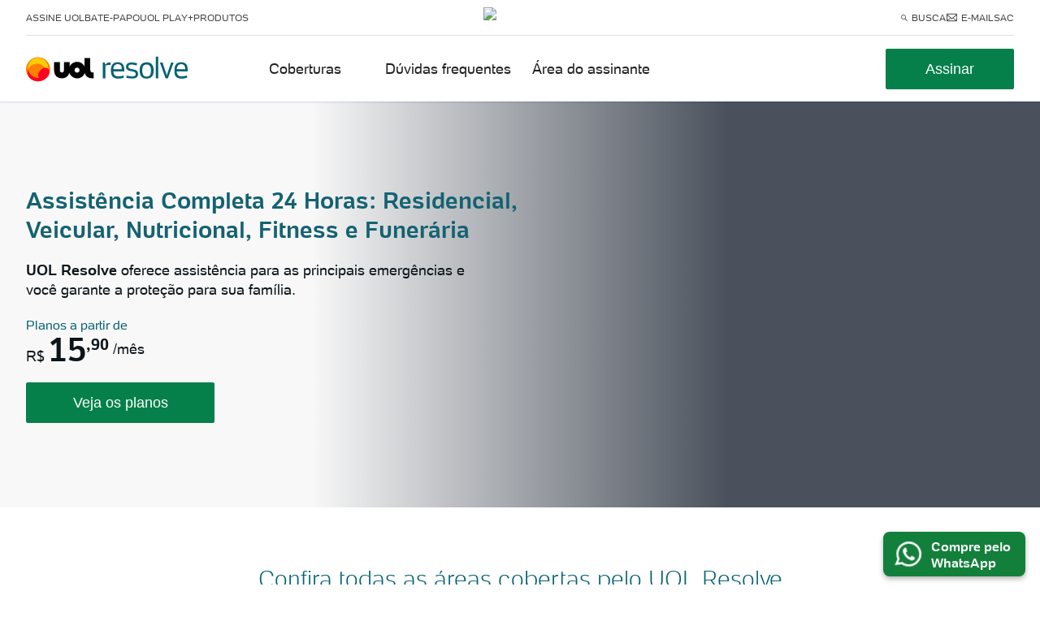

--- FILE ---
content_type: text/html; charset=utf-8
request_url: https://resolve.uol.com.br/
body_size: 17684
content:
<!DOCTYPE html><html lang="pt-BR"><head><meta charSet="utf-8"/><meta name="viewport" content="width=device-width, initial-scale=1"/><meta name="robots" content="index,follow"/><meta name="description" content="O UOL Resolve é o seu parceiro em todos os momentos. Assistência 24 horas para carros e motos, guincho e reboque, além de cuidar de você e de sua família, com serviços de proteção residencial, funeral, nutricional e fitness. Conheça os planos."/><meta name="keywords" content=""/><meta property="og:description" content="O UOL Resolve é o seu parceiro em todos os momentos. Assistência 24 horas para carros e motos, guincho e reboque, além de cuidar de você e de sua família, com serviços de proteção residencial, funeral, nutricional e fitness. Conheça os planos."/><meta property="og:image:alt" content="Assistência Total 24 Horas: Funeral, Residencial, Veicular, Nutricional e Fitness | UOL Resolve"/><meta property="og:title" content="Assistência Total 24 Horas: Funeral, Residencial, Veicular, Nutricional e Fitness | UOL Resolve"/><meta property="og:url" content="https://resolve.uol.com.br/"/><link rel="canonical" href="https://resolve.uol.com.br/"/><title>Assistência Total 24 Horas: Funeral, Residencial, Veicular, Nutricional e Fitness | UOL Resolve</title><meta name="next-head-count" content="11"/><meta name="author" content="UOL"/><meta http-equiv="X-UA-Compatible" content="IE=edge"/><meta http-equiv="Cache-Control" content="no-cache, no-store"/><meta http-equiv="Pragma" content="no-cache, no-store"/><meta name="google-site-verification" content="uPoEEmwsmGUXmhtQSbPK1DFcI9TNUZB19rqvpshC4vw"/><meta name="format-detection" content="telephone=no"/><meta itemProp="image" content="https://conteudo.imguol.com.br/p/pp/resolve/site/social/uol_resolve.webp"/><meta property="og:image" content="https://conteudo.imguol.com.br/p/pp/resolve/site/social/uol_resolve.webp"/><meta property="og:type" content="website"/><meta property="og:locale" content="pt_BR"/><link rel="manifest" href="/js/manifest.json"/><link href="https://hp.imguol.com.br/c/home/layout/camaleao/favico/favico.ico" rel="apple-touch-icon" sizes="57x57"/><link href="https://hp.imguol.com.br/c/home/layout/camaleao/favico/favico.ico" rel="shortcut icon" sizes="16x16 32x32 48x48 64x64 128x128 256x256"/><link href="https://hp.imguol.com.br/c/home/layout/camaleao/favico/favico.ico" rel="icon"/><link rel="preconnect" href="//tm.jsuol.com.br"/><link rel="preconnect" href="//me.jsuol.com.br"/><link rel="preconnect" href="//upc.udr.uol.com.br"/><link rel="preconnect" href="//conteudo.jsuol.com.br"/><link rel="preconnect" href="//tm.uol.com.br"/><link rel="preconnect" href="//static.hotjar.com"/><link rel="preconnect" href="//8082931.fls.doubleclick.net"/><link rel="preconnect" href="//www.googletagmanager.com"/><link rel="preconnect" href="//tt-10162-1.seg.t.tailtarget.com"/><link rel="preconnect" href="//img04.en25.com"/><link rel="preload" href="/_next/static/media/b6d9c12e21676a76-s.p.ttf" as="font" type="font/ttf" crossorigin="anonymous" data-next-font="size-adjust"/><link rel="preload" href="/_next/static/media/29672a99bd671e7b-s.p.ttf" as="font" type="font/ttf" crossorigin="anonymous" data-next-font="size-adjust"/><link rel="preload" href="/_next/static/media/c3bed81034254600-s.p.ttf" as="font" type="font/ttf" crossorigin="anonymous" data-next-font="size-adjust"/><link rel="preload" href="/_next/static/media/c1aab005566a32e8-s.p.ttf" as="font" type="font/ttf" crossorigin="anonymous" data-next-font="size-adjust"/><link rel="preload" href="/_next/static/media/191cb8b72021be33-s.p.ttf" as="font" type="font/ttf" crossorigin="anonymous" data-next-font="size-adjust"/><link rel="preload" href="/_next/static/media/8841e153bb0556b1-s.p.ttf" as="font" type="font/ttf" crossorigin="anonymous" data-next-font="size-adjust"/><link rel="preload" href="/_next/static/css/d702be47c13856a9.css" as="style"/><link rel="stylesheet" href="/_next/static/css/d702be47c13856a9.css" data-n-g=""/><noscript data-n-css=""></noscript><script defer="" nomodule="" src="/_next/static/chunks/polyfills-78c92fac7aa8fdd8.js"></script><script src="https://jsuol.com.br/g/jquery/2.1.3/jquery-2.1.3.min.js" defer="" data-nscript="beforeInteractive"></script><script src="https://tm.jsuol.com.br/uoltm.js?id=kshsv4" defer="" data-nscript="beforeInteractive"></script><script src="/_next/static/chunks/webpack-f164db4954bac6ec.js" defer=""></script><script src="/_next/static/chunks/framework-ecc4130bc7a58a64.js" defer=""></script><script src="/_next/static/chunks/main-02357dac9bfe60a2.js" defer=""></script><script src="/_next/static/chunks/pages/_app-d2da82ceda753b54.js" defer=""></script><script src="/_next/static/chunks/pages/index-057cf924cb9df895.js" defer=""></script><script src="/_next/static/gT_V_ghLEqFKDKuHrpOMm/_buildManifest.js" defer=""></script><script src="/_next/static/gT_V_ghLEqFKDKuHrpOMm/_ssgManifest.js" defer=""></script><style data-styled="" data-styled-version="5.3.11">.iYPNlK{max-width:100%;height:100%;}/*!sc*/
.iYPNlK .slick-dots.slick-thumb div{background-color:#2A2A2A;border:0.0625rem solid #444444;}/*!sc*/
.iYPNlK .slick-dots.slick-thumb .slick-active div{background-color:#FF8000;}/*!sc*/
.iYPNlK .slick-slider{display:none;}/*!sc*/
.iYPNlK .slick-initialized{display:initial;}/*!sc*/
.iYPNlK .slick-slide{display:-webkit-box;display:-webkit-flex;display:-ms-flexbox;display:flex;-webkit-box-pack:center;-webkit-justify-content:center;-ms-flex-pack:center;justify-content:center;}/*!sc*/
.iYPNlK .slick-slider .slick-track{display:-webkit-box;display:-webkit-flex;display:-ms-flexbox;display:flex;margin:2.1875rem 0;}/*!sc*/
.iYPNlK .slick-slide > div{margin:0 0.6rem;width:100%;text-align:center;}/*!sc*/
.iYPNlK .slick-list{width:100%;}/*!sc*/
.iYPNlK .slick-dots{display:-webkit-box;display:-webkit-flex;display:-ms-flexbox;display:flex;position:relative;bottom:unset;}/*!sc*/
.iYPNlK .slick-dots.slick-thumb div{border-radius:50%;margin:0 0.5rem 0 0;outline:0;padding:0;-webkit-transition:background-color 200ms ease;transition:background-color 200ms ease;height:0.9375rem;width:0.9375rem;}/*!sc*/
data-styled.g1[id="sc-a5a0117d-0"]{content:"iYPNlK,"}/*!sc*/
.ena-DrV{-webkit-align-items:center;-webkit-box-align:center;-ms-flex-align:center;align-items:center;cursor:pointer;display:-webkit-box;display:-webkit-flex;display:-ms-flexbox;display:flex;gap:0.9375rem;width:-webkit-fit-content;width:-moz-fit-content;width:fit-content;}/*!sc*/
@media (min-width:768px){.ena-DrV{gap:calc(0.9375rem + 1.3125rem);}}/*!sc*/
.ena-DrV > div{color:#0c151a;font-size:18px;font-weight:bold;text-align:left;line-height:1.334em;padding-right:1.875rem;}/*!sc*/
data-styled.g4[id="sc-6e1db033-1"]{content:"ena-DrV,"}/*!sc*/
.YTAcV{display:-webkit-box;display:-webkit-flex;display:-ms-flexbox;display:flex;-webkit-box-flex:0;-webkit-flex-grow:0;-ms-flex-positive:0;flex-grow:0;-webkit-flex-shrink:0;-ms-flex-negative:0;flex-shrink:0;height:0.75rem;margin-bottom:0.125rem;position:relative;width:0.75rem;}/*!sc*/
.YTAcV span{background-color:#046273;border-radius:0.25rem;height:2px;left:0;position:absolute;top:calc(50% - 1px);-webkit-transition:-webkit-transform 400ms ease;-webkit-transition:transform 400ms ease;transition:transform 400ms ease;width:100%;}/*!sc*/
.YTAcV span:last-child{-webkit-transform:rotate(90deg);-ms-transform:rotate(90deg);transform:rotate(90deg);}/*!sc*/
data-styled.g5[id="sc-6e1db033-2"]{content:"YTAcV,"}/*!sc*/
.cUoYAa{color:#727272;font-size:16px;max-height:0;overflow:hidden;padding-left:calc(0.9375rem + 0.75rem);-webkit-transition:max-height 400ms ease;transition:max-height 400ms ease;}/*!sc*/
@media (min-width:768px){.cUoYAa{padding-left:calc(0.9375rem + 1.25rem + 0.75rem);}}/*!sc*/
.cUoYAa a,.cUoYAa p{-webkit-transition-delay:400ms;transition-delay:400ms;-webkit-transition-property:visibility;transition-property:visibility;visibility:hidden;}/*!sc*/
.cUoYAa p{font-size:16px;line-height:130%;}/*!sc*/
data-styled.g6[id="sc-6e1db033-3"]{content:"cUoYAa,"}/*!sc*/
.jKbRFK{padding:18px 0 0;}/*!sc*/
data-styled.g7[id="sc-6e1db033-4"]{content:"jKbRFK,"}/*!sc*/
.edEnsb{position:relative;-webkit-transition:all 100ms ease-in-out;transition:all 100ms ease-in-out;white-space:nowrap;font-size:1rem;line-height:105%;padding:0.5rem 1.25rem;height:36px;background-color:#06804B;border:1px solid #06804B;color:#FFFFFF;border-radius:0.125rem;width:auto;}/*!sc*/
@media (min-width:768px){.edEnsb{font-size:1.125rem;padding:0.875rem 3rem;height:50px;}}/*!sc*/
@media (min-width:1024px){.edEnsb:hover{background-color:transparent;border:1px solid #06804B;color:#06804B;}}/*!sc*/
.gJjHql{position:relative;-webkit-transition:all 100ms ease-in-out;transition:all 100ms ease-in-out;white-space:nowrap;font-size:1.125rem;height:50px;padding:0.9375rem 4.75rem;background-color:#06804B;border:1px solid #06804B;color:#FFFFFF;border-radius:0.125rem;width:auto;}/*!sc*/
@media (min-width:768px){.gJjHql{font-size:1.125rem;padding:0.9375rem 3.5313rem;}}/*!sc*/
@media (min-width:1024px){.gJjHql:hover{background-color:transparent;border:1px solid #06804B;color:#06804B;}}/*!sc*/
.eVJZpK{position:relative;-webkit-transition:all 100ms ease-in-out;transition:all 100ms ease-in-out;white-space:nowrap;font-size:1.125rem;height:50px;padding:0.9375rem 4.75rem;background-color:#06804B;border:1px solid #06804B;color:#FFFFFF;border-radius:0.125rem;width:100%;}/*!sc*/
@media (min-width:768px){.eVJZpK{font-size:1.125rem;padding:0.9375rem 3.5313rem;}}/*!sc*/
@media (min-width:1024px){.eVJZpK:hover{background-color:transparent;border:1px solid #06804B;color:#06804B;}}/*!sc*/
.ihWrrm{position:relative;-webkit-transition:all 100ms ease-in-out;transition:all 100ms ease-in-out;white-space:nowrap;font-size:1rem;line-height:105%;padding:0.5rem 1.25rem;height:36px;background-color:transparent;border:1px solid transparent;color:#506773;-webkit-text-decoration:underline;text-decoration:underline;border-radius:0.125rem;width:100%;}/*!sc*/
@media (min-width:768px){.ihWrrm{font-size:1.125rem;padding:0.875rem 3rem;height:50px;}}/*!sc*/
data-styled.g9[id="sc-a2d8b94-0"]{content:"edEnsb,gJjHql,eVJZpK,ihWrrm,"}/*!sc*/
.hTyten{opacity:1;text-transform:none;}/*!sc*/
.hTyten > span.button__icon-wrapper{-webkit-align-items:center;-webkit-box-align:center;-ms-flex-align:center;align-items:center;display:-webkit-box;display:-webkit-flex;display:-ms-flexbox;display:flex;-webkit-box-pack:center;-webkit-justify-content:center;-ms-flex-pack:center;justify-content:center;margin:0 0.375rem 0 0;-webkit-order:1;-ms-flex-order:1;order:1;}/*!sc*/
.hTyten > span.button__body-wrapper{-webkit-order:2;-ms-flex-order:2;order:2;}/*!sc*/
data-styled.g11[id="sc-a2d8b94-2"]{content:"hTyten,"}/*!sc*/
.LiJgT{width:100%;height:100%;background-color:#FFFFFF;position:relative;border-radius:0.375rem;background-color:#ECF8FA;}/*!sc*/
.eNZSGS{width:100%;height:100%;background-color:#FFFFFF;position:relative;border-radius:0.375rem;background-color:#fff;}/*!sc*/
data-styled.g12[id="sc-1bcccc07-0"]{content:"LiJgT,eNZSGS,"}/*!sc*/
.hdTWGX{width:100%;display:-webkit-box;display:-webkit-flex;display:-ms-flexbox;display:flex;-webkit-align-items:center;-webkit-box-align:center;-ms-flex-align:center;align-items:center;-webkit-box-pack:center;-webkit-justify-content:center;-ms-flex-pack:center;justify-content:center;border-radius:1.25rem 1.25rem 0px 0px;top:0;color:#FFFFFF;background-color:#046273;}/*!sc*/
.cuCCII{width:100%;display:-webkit-box;display:-webkit-flex;display:-ms-flexbox;display:flex;-webkit-align-items:center;-webkit-box-align:center;-ms-flex-align:center;align-items:center;-webkit-box-pack:center;-webkit-justify-content:center;-ms-flex-pack:center;justify-content:center;border-radius:1.25rem 1.25rem 0px 0px;top:0;color:#FFFFFF;background-color:#527B85;}/*!sc*/
data-styled.g14[id="sc-1d7d9015-0"]{content:"hdTWGX,cuCCII,"}/*!sc*/
.jhrALy{width:100%;-webkit-align-items:stretch;-webkit-box-align:stretch;-ms-flex-align:stretch;align-items:stretch;padding:1.4375rem 0.875rem;}/*!sc*/
data-styled.g16[id="sc-8b4d0624-0"]{content:"jhrALy,"}/*!sc*/
.gtLVbW{display:-webkit-box;display:-webkit-flex;display:-ms-flexbox;display:flex;-webkit-box-pack:justify;-webkit-justify-content:space-between;-ms-flex-pack:justify;justify-content:space-between;}/*!sc*/
@media (max-width:1023px){.gtLVbW{-webkit-box-pack:justify;-webkit-justify-content:space-between;-ms-flex-pack:justify;justify-content:space-between;}}/*!sc*/
data-styled.g18[id="sc-dd576919-0"]{content:"gtLVbW,"}/*!sc*/
.dZNqDW{background-color:#BFBFBF;height:1px;margin:1.5625rem 0;opacity:1;width:auto;}/*!sc*/
.inppKH{background-color:#2A2A2A;height:1px;margin:0;opacity:0.7;width:100%;}/*!sc*/
data-styled.g19[id="sc-8496a041-0"]{content:"dZNqDW,inppKH,"}/*!sc*/
.gnEzsC{margin:0 auto;width:-webkit-fit-content;width:-moz-fit-content;width:fit-content;}/*!sc*/
.gnEzsC a{display:block;width:-webkit-fit-content;width:-moz-fit-content;width:fit-content;}/*!sc*/
.gnEzsC img{display:block;height:1.625rem;width:auto;}/*!sc*/
.cCuhql{margin:0;width:-webkit-fit-content;width:-moz-fit-content;width:fit-content;}/*!sc*/
.cCuhql a{display:block;width:-webkit-fit-content;width:-moz-fit-content;width:fit-content;}/*!sc*/
.cCuhql img{display:block;height:1.625rem;width:auto;}/*!sc*/
.gBQOLJ{margin:0;width:-webkit-fit-content;width:-moz-fit-content;width:fit-content;}/*!sc*/
.gBQOLJ a{display:block;width:-webkit-fit-content;width:-moz-fit-content;width:fit-content;}/*!sc*/
.gBQOLJ img{display:block;height:2rem;width:auto;}/*!sc*/
.klMSrp{margin:0;width:-webkit-fit-content;width:-moz-fit-content;width:fit-content;}/*!sc*/
.klMSrp a{display:block;width:-webkit-fit-content;width:-moz-fit-content;width:fit-content;}/*!sc*/
.klMSrp img{display:block;height:auto;width:6rem;}/*!sc*/
data-styled.g20[id="sc-96785e4c-0"]{content:"gnEzsC,cCuhql,gBQOLJ,klMSrp,"}/*!sc*/
.dmDfCs{height:auto;width:auto;display:block;}/*!sc*/
@media (min-width:1024px){.dmDfCs{display:none;}}/*!sc*/
.gwIJeY{height:auto;width:auto;display:none;}/*!sc*/
@media (min-width:1024px){.gwIJeY{display:block;}}/*!sc*/
data-styled.g21[id="sc-245bc646-0"]{content:"dmDfCs,gwIJeY,"}/*!sc*/
.fOMMUg{line-height:1em;}/*!sc*/
data-styled.g24[id="sc-e88b381d-0"]{content:"fOMMUg,"}/*!sc*/
.kReesZ{font-size:1em;}/*!sc*/
data-styled.g26[id="sc-e88b381d-2"]{content:"kReesZ,"}/*!sc*/
.hAYMOJ{font-size:2.25em;line-height:100%;font-weight:bold;}/*!sc*/
data-styled.g27[id="sc-e88b381d-3"]{content:"hAYMOJ,"}/*!sc*/
.hfzaTy{vertical-align:100%;font-size:0.5em;line-height:0.7em;}/*!sc*/
data-styled.g28[id="sc-e88b381d-4"]{content:"hfzaTy,"}/*!sc*/
.bOyDTz{vertical-align:0.5em;line-height:1rem;}/*!sc*/
.bOyEGR{vertical-align:0.3em;line-height:1rem;}/*!sc*/
data-styled.g29[id="sc-e88b381d-5"]{content:"bOyDTz,bOyEGR,"}/*!sc*/
.eCjNBs{display:block;}/*!sc*/
.eCjNBs > *{display:none;}/*!sc*/
.eCjNBs > *:nth-child(1){display:block;width:100%;height:auto;}/*!sc*/
data-styled.g33[id="sc-828a2869-1"]{content:"eCjNBs,"}/*!sc*/
.bIQKdH{margin:0;padding:0;position:relative;}/*!sc*/
.cXFyF{margin:0;padding:71px 0 47px;position:relative;background:linear-gradient(0deg,#FFFBF4 28%,#ffffff 28%);}/*!sc*/
@media (max-width:1023px){.cXFyF{padding:20px 0 0;}}/*!sc*/
.HzWZz{margin:0;padding:51.62px 0 100.71px;position:relative;background:#FFFBF4;}/*!sc*/
@media (max-width:1023px){.HzWZz{padding:51.62px 0 50px;}}/*!sc*/
.cpRqXT{margin:0;padding:41.29px 0 0;position:relative;background:#ffffff;}/*!sc*/
@media (max-width:1023px){.cpRqXT{padding:25.7px 0 0;}}/*!sc*/
.hahyyn{margin:0;padding:58.45px 0 30px;position:relative;background:#FFFCF7;}/*!sc*/
@media (max-width:1023px){.hahyyn{padding:34px 0 44px;}}/*!sc*/
.gmRgmX{margin:0;padding:60px 0 42px;position:relative;background:#2A2A2A;}/*!sc*/
@media (max-width:1023px){.gmRgmX{padding:50px 0;}}/*!sc*/
.gfSWWS{margin:0;padding:3rem 0;position:relative;background:#1C1C1E;}/*!sc*/
.iFOoJV{margin:0;padding:3rem 0;position:relative;background:#2A2A2A;}/*!sc*/
data-styled.g34[id="sc-27bef6f1-0"]{content:"bIQKdH,cXFyF,HzWZz,cpRqXT,hahyyn,gmRgmX,gfSWWS,iFOoJV,"}/*!sc*/
.fENvtG{display:-webkit-box;display:-webkit-flex;display:-ms-flexbox;display:flex;-webkit-flex-direction:column;-ms-flex-direction:column;flex-direction:column;margin:0 auto;max-width:1366px;padding-top:0;padding-left:2rem;padding-bottom:0;padding-right:2rem;position:relative;-webkit-transition:opacity 400ms ease;transition:opacity 400ms ease;position:relative;}/*!sc*/
@media (min-width:1024px){.fENvtG{padding-top:0;padding-left:2rem;padding-bottom:0;padding-right:2rem;}}/*!sc*/
data-styled.g35[id="sc-27bef6f1-1"]{content:"fENvtG,"}/*!sc*/
.hweVaX{display:block;text-align:center;position:relative;max-width:100%;font-size:1.125rem;line-height:1.375rem;font-weight:700;}/*!sc*/
.hweVaX label{background:transparent;border:none;}/*!sc*/
.hweVaX label > label:before{border-color:#046273;background:#046273;color:#FFFFFF;}/*!sc*/
.hweVaX label > label:after{border-color:#046273;background:#FFFFFF;color:#046273;}/*!sc*/
.hweVaX label > input:checked + label:before{border-color:#046273;background:#FFFFFF;color:#046273;}/*!sc*/
.hweVaX label > input:checked + label:after{border-color:#046273;background:#046273;color:#FFFFFF;}/*!sc*/
data-styled.g48[id="sc-8c51d4f2-0"]{content:"hweVaX,"}/*!sc*/
.bbomjq{display:inline-block;margin:0px;position:relative;}/*!sc*/
data-styled.g49[id="sc-8c51d4f2-1"]{content:"bbomjq,"}/*!sc*/
.iDsJso{margin:0px;display:-webkit-box;display:-webkit-flex;display:-ms-flexbox;display:flex;-webkit-flex:1;-ms-flex:1;flex:1;-webkit-align-items:center;-webkit-box-align:center;-ms-flex-align:center;align-items:center;position:relative;padding:0px;overflow:hidden;}/*!sc*/
.iDsJso:after,.iDsJso:before{display:-webkit-box;display:-webkit-flex;display:-ms-flexbox;display:flex;-webkit-flex:1;-ms-flex:1;flex:1;position:relative;-webkit-align-items:center;-webkit-box-align:center;-ms-flex-align:center;align-items:center;-webkit-box-pack:start;-webkit-justify-content:start;-ms-flex-pack:start;justify-content:start;width:-webkit-max-content;width:-moz-max-content;width:max-content;max-width:50vi;overflow:hidden;height:50px;box-sizing:border-box;white-space:nowrap;-webkit-transition:all 400ms ease;transition:all 400ms ease;border-radius:2.18rem;border:2px solid;cursor:pointer;}/*!sc*/
.iDsJso:before{content:attr(data-off);alt:attr(data-off);padding:0px 2.75rem 0px 1.375rem;z-index:2;}/*!sc*/
.iDsJso:after{content:attr(data-on);alt:attr(data-on);margin-left:-1.6rem;padding:0 1.375rem 0 2.5rem;border-start-start-radius:0;border-end-start-radius:0;z-index:1;}/*!sc*/
data-styled.g50[id="sc-8c51d4f2-2"]{content:"iDsJso,"}/*!sc*/
.dQYouA{display:none;}/*!sc*/
data-styled.g51[id="sc-8c51d4f2-3"]{content:"dQYouA,"}/*!sc*/
.fvEcto{display:-webkit-box;display:-webkit-flex;display:-ms-flexbox;display:flex;-webkit-flex-direction:column;-ms-flex-direction:column;flex-direction:column;gap:3rem;padding:0 10px;}/*!sc*/
@media (min-width:1024px){.fvEcto{-webkit-flex-direction:row;-ms-flex-direction:row;flex-direction:row;padding:0;gap:1.5rem;}}/*!sc*/
.fvEcto h2{text-align:left;color:#146272;font-size:1.875rem;}/*!sc*/
@media (min-width:1024px){.fvEcto h2{font-size:2rem;line-height:2.375rem;padding-right:0.9375rem;}}/*!sc*/
.fvEcto > div:first-child{-webkit-flex-basis:33%;-ms-flex-preferred-size:33%;flex-basis:33%;color:#727272;}/*!sc*/
@media (min-width:1024px){.fvEcto > div:first-child{padding-right:5rem;}}/*!sc*/
.fvEcto > div:first-child > h2{font-weight:300;}/*!sc*/
.fvEcto > div:last-child{-webkit-flex-basis:67%;-ms-flex-preferred-size:67%;flex-basis:67%;}/*!sc*/
.fvEcto > div:last-child > p{font-size:1rem;line-height:1.1875rem;font-weight:300;color:#727272;text-align:center;margin-top:20px;}/*!sc*/
@media (min-width:1024px){.fvEcto > div:last-child > p{margin-top:46.23px;font-size:1.125rem;font-weight:300;text-align:start;}}/*!sc*/
.fvEcto > div:last-child > p a{padding-left:0.3125rem;}/*!sc*/
.fvEcto > div:last-child .title-list-faq{color:#727272;font-weight:700;}/*!sc*/
.fvEcto > div:last-child .title-list-faq:hover{-webkit-text-decoration:underline;text-decoration:underline;}/*!sc*/
.fvEcto > div:last-child .title-faq-list{color:#727272;font-weight:700;}/*!sc*/
.fvEcto > div:last-child a{color:#046273;-webkit-text-decoration:underline;text-decoration:underline;}/*!sc*/
.fvEcto > div:last-child a:hover{-webkit-text-decoration:none;text-decoration:none;}/*!sc*/
.fvEcto > div:last-child .itens-list-faq{display:-webkit-box;display:-webkit-flex;display:-ms-flexbox;display:flex;-webkit-flex-direction:column;-ms-flex-direction:column;flex-direction:column;gap:0.9rem;margin-top:2rem;}/*!sc*/
.fvEcto > div:last-child .itens-list-faq dd{padding-left:48px;line-height:1.625rem;position:relative;}/*!sc*/
.fvEcto > div:last-child .itens-list-faq dd::before{content:'\2022';color:#727272;font-size:1rem;position:absolute;left:2.1875rem;top:0;}/*!sc*/
data-styled.g60[id="sc-9781cf47-0"]{content:"fvEcto,"}/*!sc*/
.iShlZZ{display:none;}/*!sc*/
@media (min-width:1024px){.iShlZZ{display:block;-webkit-flex-direction:column;-ms-flex-direction:column;flex-direction:column;margin-top:1.1875rem;}.iShlZZ p{font-size:1.125rem;line-height:1.625rem;}.iShlZZ .info-location{margin-top:3.1037rem;}.iShlZZ strong{font-weight:700;color:#0c151a;}}/*!sc*/
data-styled.g61[id="sc-9781cf47-1"]{content:"iShlZZ,"}/*!sc*/
.fYOAEN{background-color:#1C1C1E;color:#FFFFFF;}/*!sc*/
data-styled.g62[id="sc-57567862-0"]{content:"fYOAEN,"}/*!sc*/
.lnNftO{-webkit-align-items:center;-webkit-box-align:center;-ms-flex-align:center;align-items:center;display:-webkit-box;display:-webkit-flex;display:-ms-flexbox;display:flex;-webkit-flex-direction:column;-ms-flex-direction:column;flex-direction:column;gap:1rem;-webkit-box-pack:center;-webkit-justify-content:center;-ms-flex-pack:center;justify-content:center;}/*!sc*/
@media (min-width:1024px){.lnNftO{-webkit-flex-direction:row;-ms-flex-direction:row;flex-direction:row;gap:1.5rem;}}/*!sc*/
.lnNftO > div{-webkit-align-items:center;-webkit-box-align:center;-ms-flex-align:center;align-items:center;display:-webkit-box;display:-webkit-flex;display:-ms-flexbox;display:flex;-webkit-box-pack:center;-webkit-justify-content:center;-ms-flex-pack:center;justify-content:center;gap:1.5rem;}/*!sc*/
.lnNftO > P{color:#919191;font-size:1.125rem;font-weight:300;}/*!sc*/
data-styled.g63[id="sc-ff30a38d-0"]{content:"lnNftO,"}/*!sc*/
.kRWKFX > p{color:#C1C1C1;font-size:0.75rem;text-align:center;}/*!sc*/
@media (min-width:1024px){.kRWKFX > p{font-size:0.875rem;}}/*!sc*/
data-styled.g64[id="sc-bfaf3a7d-0"]{content:"kRWKFX,"}/*!sc*/
.kVivf{-webkit-align-items:center;-webkit-box-align:center;-ms-flex-align:center;align-items:center;display:-webkit-box;display:-webkit-flex;display:-ms-flexbox;display:flex;-webkit-flex-direction:column;-ms-flex-direction:column;flex-direction:column;gap:3rem;-webkit-box-pack:justify;-webkit-justify-content:space-between;-ms-flex-pack:justify;justify-content:space-between;}/*!sc*/
@media (min-width:1024px){.kVivf{-webkit-align-items:flex-start;-webkit-box-align:flex-start;-ms-flex-align:flex-start;align-items:flex-start;-webkit-flex-direction:row;-ms-flex-direction:row;flex-direction:row;gap:1rem;}}/*!sc*/
data-styled.g65[id="sc-7db6249-0"]{content:"kVivf,"}/*!sc*/
.hpzcaF{width:100%;}/*!sc*/
data-styled.g66[id="sc-7db6249-1"]{content:"hpzcaF,"}/*!sc*/
.hwtznb{width:100%;}/*!sc*/
data-styled.g67[id="sc-1f3bcc47-0"]{content:"hwtznb,"}/*!sc*/
.bMQBxP img{height:3.5rem;margin:0 auto;object-fit:contain;width:100%;}/*!sc*/
@media (min-width:1024px){.bMQBxP img{margin:none;width:auto;}}/*!sc*/
data-styled.g68[id="sc-1f3bcc47-1"]{content:"bMQBxP,"}/*!sc*/
.dQIrBp{margin-top:1.25rem;}/*!sc*/
.dQIrBp div:first-child{-webkit-align-items:center;-webkit-box-align:center;-ms-flex-align:center;align-items:center;display:-webkit-box;display:-webkit-flex;display:-ms-flexbox;display:flex;-webkit-flex-direction:row;-ms-flex-direction:row;flex-direction:row;-webkit-box-pack:center;-webkit-justify-content:center;-ms-flex-pack:center;justify-content:center;}/*!sc*/
@media (min-width:1024px){.dQIrBp div:first-child{-webkit-box-pack:start;-webkit-justify-content:flex-start;-ms-flex-pack:start;justify-content:flex-start;}}/*!sc*/
.dQIrBp div:first-child p{font-weight:300;margin-right:0.5rem;}/*!sc*/
.dQIrBp div:first-child .arrow-title-footer{font-size:1.1875rem;padding-left:0.5rem;color:#FE9F3F;}/*!sc*/
data-styled.g69[id="sc-1f3bcc47-2"]{content:"dQIrBp,"}/*!sc*/
.cvXBQr{display:-webkit-box;display:-webkit-flex;display:-ms-flexbox;display:flex;-webkit-flex-direction:column;-ms-flex-direction:column;flex-direction:column;gap:3rem;}/*!sc*/
.cvXBQr h2{text-align:center;font-weight:300;}/*!sc*/
data-styled.g70[id="sc-b0606e87-0"]{content:"cvXBQr,"}/*!sc*/
.sAeqX{color:#C1C1C1;margin-top:0.5rem;}/*!sc*/
.sAeqX a{color:#FE9F3F;font-weight:300;-webkit-text-decoration:underline;text-decoration:underline;}/*!sc*/
.sAeqX p{font-weight:300;text-align:center;}/*!sc*/
@media (min-width:1024px){.sAeqX p{text-align:left;}}/*!sc*/
data-styled.g71[id="sc-b0606e87-1"]{content:"sAeqX,"}/*!sc*/
.eCCNiY{background:transparent;min-height:500px;height:auto;}/*!sc*/
@media (min-width:1024px){.eCCNiY{height:500px;}}/*!sc*/
.eCCNiY #inside-banner-section{background-size:100% auto;padding:calc(100vw / 1.943) 0 0 0;}/*!sc*/
@media (min-width:1024px){.eCCNiY #inside-banner-section{padding:0;background-size:auto 100%;}}/*!sc*/
data-styled.g72[id="sc-13e9063e-0"]{content:"eCCNiY,"}/*!sc*/
.jrkcUA{display:-webkit-box;display:-webkit-flex;display:-ms-flexbox;display:flex;-webkit-flex-direction:column;-ms-flex-direction:column;flex-direction:column;gap:1rem;padding:28px 0;color:#0c151a;background-color:transparent;background-image:none;background-position:0% 0%;background-repeat:no-repeat;background-origin:padding-box;}/*!sc*/
.jrkcUA h1{color:#146272;font-size:1.375rem;line-height:1.75rem;font-weight:700;word-spacing:0px;-webkit-letter-spacing:0px;-moz-letter-spacing:0px;-ms-letter-spacing:0px;letter-spacing:0px;}/*!sc*/
.jrkcUA p{font-weight:400;font-size:1.125rem;line-height:1.375rem;}/*!sc*/
.jrkcUA p.pricing{font-size:1.25rem;line-height:100%;display:-webkit-box;display:-webkit-flex;display:-ms-flexbox;display:flex;-webkit-flex-direction:column;-ms-flex-direction:column;flex-direction:column;gap:0.875rem;}/*!sc*/
.jrkcUA p.pricing > span:first-of-type{font-size:1rem;line-height:1.375rem;color:#046273;}/*!sc*/
@media (min-width:1024px){.jrkcUA{padding:0;display:grid;width:50%;height:100%;}}/*!sc*/
data-styled.g73[id="sc-13e9063e-1"]{content:"jrkcUA,"}/*!sc*/
.bGsvVN{-webkit-align-items:center;-webkit-box-align:center;-ms-flex-align:center;align-items:center;display:-webkit-box;display:-webkit-flex;display:-ms-flexbox;display:flex;height:81px;-webkit-flex-direction:row;-ms-flex-direction:row;flex-direction:row;-webkit-flex-wrap:wrap;-ms-flex-wrap:wrap;flex-wrap:wrap;-webkit-box-pack:justify;-webkit-justify-content:space-between;-ms-flex-pack:justify;justify-content:space-between;}/*!sc*/
data-styled.g74[id="sc-5ee458bf-0"]{content:"bGsvVN,"}/*!sc*/
.cWtIrF{display:-webkit-box;display:-webkit-flex;display:-ms-flexbox;display:flex;position:relative;-webkit-align-self:stretch;-ms-flex-item-align:stretch;align-self:stretch;padding-left:57px;-webkit-flex:1;-ms-flex:1;flex:1;}/*!sc*/
data-styled.g75[id="sc-5ee458bf-1"]{content:"cWtIrF,"}/*!sc*/
.fkuVPK{--localbarmenuitemborderwidth:2px;display:-webkit-box;display:-webkit-flex;display:-ms-flexbox;display:flex;-webkit-align-items:stretch;-webkit-box-align:stretch;-ms-flex-align:stretch;align-items:stretch;border-top-width:var(--localbarmenuitemborderwidth);border-top-style:solid;border-top-color:transparent;margin-top:calc(var(--localbarmenuitemborderwidth) * -1);-webkit-transition:border 400ms ease-out;transition:border 400ms ease-out;}/*!sc*/
.fkuVPK a{display:-webkit-box;display:-webkit-flex;display:-ms-flexbox;display:flex;min-width:176px;-webkit-box-pack:center;-webkit-justify-content:center;-ms-flex-pack:center;justify-content:center;-webkit-align-items:center;-webkit-box-align:center;-ms-flex-align:center;align-items:center;font-weight:400;font-size:1.125rem;line-height:1.375rem;-webkit-letter-spacing:0px;-moz-letter-spacing:0px;-ms-letter-spacing:0px;letter-spacing:0px;text-align:left;padding:0;color:#202020;}/*!sc*/
.fkuVPK:focus,.fkuVPK:hover{border-top-color:#046273;background-color:#E5E5E5;}/*!sc*/
.fkuVPK:focus > ul:first-of-type,.fkuVPK:hover > ul:first-of-type{display:block;}/*!sc*/
data-styled.g76[id="sc-5ee458bf-2"]{content:"fkuVPK,"}/*!sc*/
.KLTMc{display:none;top:100%;width:244px;position:absolute;background-color:#FFFFFF;box-shadow:0px 0px 8px #00000033;padding:12px 0;}/*!sc*/
.KLTMc:before{content:'';top:-10px;width:16px;height:10px;left:27%;position:absolute;background-color:#FFFFFF;-webkit-clip-path:polygon(50% 0%,0% 100%,100% 100%);clip-path:polygon(50% 0%,0% 100%,100% 100%);}/*!sc*/
data-styled.g77[id="sc-5ee458bf-3"]{content:"KLTMc,"}/*!sc*/
.faVTYE a{height:52px;width:100%;font-size:1rem;line-height:1.25rem;padding:0 24px;-webkit-box-pack:start;-webkit-justify-content:start;-ms-flex-pack:start;justify-content:start;}/*!sc*/
.faVTYE a:focus,.faVTYE a:hover{color:#046273;}/*!sc*/
data-styled.g78[id="sc-5ee458bf-4"]{content:"faVTYE,"}/*!sc*/
.jiFWRt{display:-webkit-box;display:-webkit-flex;display:-ms-flexbox;display:flex;-webkit-flex-direction:column;-ms-flex-direction:column;flex-direction:column;-webkit-box-pack:space-around;-webkit-justify-content:space-around;-ms-flex-pack:space-around;justify-content:space-around;background-color:transparent;cursor:pointer;height:1.5rem;position:relative;width:1.5rem;padding:4px 3px;}/*!sc*/
.jiFWRt span{background-color:#0c151a;border-radius:0.125rem;display:block;height:0.0938rem;position:'relative';-webkit-transform-origin:43% 1px;-ms-transform-origin:43% 1px;transform-origin:43% 1px;-webkit-transition:600ms ease;transition:600ms ease;width:100%;}/*!sc*/
.jiFWRt span:nth-child(1){-webkit-transform:none;-ms-transform:none;transform:none;}/*!sc*/
.jiFWRt span:nth-child(2){-webkit-transform:none;-ms-transform:none;transform:none;}/*!sc*/
data-styled.g81[id="sc-ecaac477-1"]{content:"jiFWRt,"}/*!sc*/
.kumWxC{-webkit-align-items:center;-webkit-box-align:center;-ms-flex-align:center;align-items:center;display:-webkit-box;display:-webkit-flex;display:-ms-flexbox;display:flex;height:62px;}/*!sc*/
.kumWxC > *,.kumWxC img{opacity:1;-webkit-transition:opacity 300ms ease 250ms,height 300ms ease;transition:opacity 300ms ease 250ms,height 300ms ease;}/*!sc*/
.kumWxC > *.logo__container,.kumWxC img.logo__container{-webkit-flex:1 1 0px;-ms-flex:1 1 0px;flex:1 1 0px;display:-webkit-box;display:-webkit-flex;display:-ms-flexbox;display:flex;-webkit-box-pack:center;-webkit-justify-content:center;-ms-flex-pack:center;justify-content:center;}/*!sc*/
data-styled.g86[id="sc-bea07a1a-0"]{content:"kumWxC,"}/*!sc*/
.fiIZVK{-webkit-align-items:center;-webkit-box-align:center;-ms-flex-align:center;align-items:center;display:-webkit-box;display:-webkit-flex;display:-ms-flexbox;display:flex;}/*!sc*/
.fiIZVK > nav{-webkit-align-items:center;-webkit-box-align:center;-ms-flex-align:center;align-items:center;display:-webkit-box;display:-webkit-flex;display:-ms-flexbox;display:flex;-webkit-flex-direction:row;-ms-flex-direction:row;flex-direction:row;gap:1.375rem;}/*!sc*/
.fiIZVK > nav > a{-webkit-align-items:center;-webkit-box-align:center;-ms-flex-align:center;align-items:center;color:#444444;display:-webkit-box;display:-webkit-flex;display:-ms-flexbox;display:flex;font-size:0.75rem;line-height:0.875rem;font-weight:500;-webkit-letter-spacing:0;-moz-letter-spacing:0;-ms-letter-spacing:0;letter-spacing:0;text-align:left;white-space:nowrap;}/*!sc*/
.fiIZVK > nav > a:focus,.fiIZVK > nav > a:hover{-webkit-text-decoration:underline;text-decoration:underline;}/*!sc*/
.fiIZVK > nav > a > svg{margin-right:0.25rem;}/*!sc*/
data-styled.g87[id="sc-bc550346-0"]{content:"fiIZVK,"}/*!sc*/
.dRfqcG{height:44px;border-bottom:1px solid #E1E1E1;display:-webkit-box;display:-webkit-flex;display:-ms-flexbox;display:flex;}/*!sc*/
.dRfqcG > *{-webkit-flex:1 1 0px;-ms-flex:1 1 0px;flex:1 1 0px;}/*!sc*/
data-styled.g88[id="sc-bc550346-1"]{content:"dRfqcG,"}/*!sc*/
.dwBpLn{-webkit-box-pack:start;-webkit-justify-content:flex-start;-ms-flex-pack:start;justify-content:flex-start;}/*!sc*/
data-styled.g89[id="sc-bc550346-2"]{content:"dwBpLn,"}/*!sc*/
.glDwaa{-webkit-align-items:center;-webkit-box-align:center;-ms-flex-align:center;align-items:center;display:-webkit-box;display:-webkit-flex;display:-ms-flexbox;display:flex;-webkit-box-pack:center;-webkit-justify-content:center;-ms-flex-pack:center;justify-content:center;}/*!sc*/
data-styled.g90[id="sc-bc550346-3"]{content:"glDwaa,"}/*!sc*/
.iukqqh{-webkit-box-pack:end;-webkit-justify-content:flex-end;-ms-flex-pack:end;justify-content:flex-end;}/*!sc*/
data-styled.g91[id="sc-bc550346-4"]{content:"iukqqh,"}/*!sc*/
.bghuJQ{position:relative;z-index:99;}/*!sc*/
data-styled.g92[id="sc-76d06a47-0"]{content:"bghuJQ,"}/*!sc*/
.bjQrqN{background-color:#FFFFFF;color:#0c151a;left:0;position:fixed;top:0;width:100%;z-index:99;}/*!sc*/
@media (min-width:1024px){.bjQrqN{box-shadow:0px 1px 2px rgb(6,30,122,0.15);top:0px;}}/*!sc*/
data-styled.g93[id="sc-76d06a47-1"]{content:"bjQrqN,"}/*!sc*/
.fmwalQ{height:62px;width:100%;}/*!sc*/
@media (min-width:1024px){.fmwalQ{height:125px;}}/*!sc*/
data-styled.g94[id="sc-76d06a47-2"]{content:"fmwalQ,"}/*!sc*/
.fNkTKW{text-align:center;margin-bottom:40px;}/*!sc*/
data-styled.g95[id="sc-968012a0-0"]{content:"fNkTKW,"}/*!sc*/
.jksvwz{font-weight:300;color:#046273;font-size:1.5rem;line-height:1.75rem;margin-bottom:28px;padding:0 30px;}/*!sc*/
@media (min-width:1024px){.jksvwz{font-size:1.75rem;line-height:2.125rem;padding:0;}}/*!sc*/
data-styled.g96[id="sc-968012a0-1"]{content:"jksvwz,"}/*!sc*/
.jQViB{font-size:0.75rem;line-height:0.875rem;font-weight:700;text-align:left;padding-left:6px;width:310px;height:16px;margin:0 auto;color:#0c151a;}/*!sc*/
@media (min-width:1024px){.jQViB{padding-left:0px;font-size:0.875rem;line-height:1rem;color:#046273;}}/*!sc*/
data-styled.g97[id="sc-968012a0-2"]{content:"jQViB,"}/*!sc*/
.gbiYnz{display:block;-webkit-flex:1;-ms-flex:1;flex:1;margin-top:20px;}/*!sc*/
.gbiYnz > li:not(.sc-33f29af8-0){font-size:1.125rem;font-weight:400;line-height:1.75rem;text-align:left;padding-left:10px;color:#506773;}/*!sc*/
.gbiYnz > li:not(.sc-33f29af8-0):before{content:'\2714';font-size:1.125rem;position:relative;margin-right:10px;color:#06804B;}/*!sc*/
@media (min-width:1024px){.gbiYnz > li:not(.sc-33f29af8-0){font-size:1rem;}}/*!sc*/
@media (min-width:1024px){.gbiYnz{margin-top:12px;}}/*!sc*/
data-styled.g99[id="sc-33f29af8-1"]{content:"gbiYnz,"}/*!sc*/
.jGLKzD .card-wrapper-container{display:-webkit-box;display:-webkit-flex;display:-ms-flexbox;display:flex;-webkit-flex-direction:column;-ms-flex-direction:column;flex-direction:column;padding:0;box-shadow:0px 10px 30px rgba(0,0,0,0.29);border-radius:1rem;outline:2px solid transparent;top:0;width:340px;margin:0 auto;outline-color:#046273;}/*!sc*/
.jGLKzD .card-wrapper-container .card-header{position:relative;border:none;border-radius:0.9rem 0.9rem 0 0;}/*!sc*/
.jGLKzD .card-wrapper-container .card-body{display:-webkit-box;display:-webkit-flex;display:-ms-flexbox;display:flex;-webkit-flex:1;-ms-flex:1;flex:1;-webkit-box-pack:space-around;-webkit-justify-content:space-around;-ms-flex-pack:space-around;justify-content:space-around;padding:18px 15px 25px;}/*!sc*/
@media (min-width:768px){.jGLKzD .card-wrapper-container{width:auto;margin:unset;-webkit-transition:top 0.3s ease-out;transition:top 0.3s ease-out;}.jGLKzD .card-wrapper-container:hover{top:-10px;}}/*!sc*/
.gstyjt .card-wrapper-container{display:-webkit-box;display:-webkit-flex;display:-ms-flexbox;display:flex;-webkit-flex-direction:column;-ms-flex-direction:column;flex-direction:column;padding:0;box-shadow:0px 10px 30px rgba(0,0,0,0.29);border-radius:1rem;outline:2px solid transparent;top:0;width:340px;margin:0 auto;}/*!sc*/
.gstyjt .card-wrapper-container .card-header{position:relative;border:none;border-radius:0.9rem 0.9rem 0 0;}/*!sc*/
.gstyjt .card-wrapper-container .card-body{display:-webkit-box;display:-webkit-flex;display:-ms-flexbox;display:flex;-webkit-flex:1;-ms-flex:1;flex:1;-webkit-box-pack:space-around;-webkit-justify-content:space-around;-ms-flex-pack:space-around;justify-content:space-around;padding:18px 15px 25px;}/*!sc*/
@media (min-width:768px){.gstyjt .card-wrapper-container{width:auto;margin:unset;-webkit-transition:top 0.3s ease-out;transition:top 0.3s ease-out;}.gstyjt .card-wrapper-container:hover{top:-10px;}}/*!sc*/
data-styled.g100[id="sc-4d9cd0bd-0"]{content:"jGLKzD,gstyjt,"}/*!sc*/
.hhzIsn{display:-webkit-box;display:-webkit-flex;display:-ms-flexbox;display:flex;-webkit-flex-direction:column;-ms-flex-direction:column;flex-direction:column;-webkit-align-content:space-between;-ms-flex-line-pack:space-between;align-content:space-between;}/*!sc*/
data-styled.g101[id="sc-4d9cd0bd-1"]{content:"hhzIsn,"}/*!sc*/
.krVvCB{font-size:1.75rem;line-height:2rem;font-weight:700;padding:18px 0 14px;}/*!sc*/
@media (min-width:1024px){.krVvCB{font-size:1.375rem;padding:23px 0 9px;}}/*!sc*/
data-styled.g102[id="sc-4d9cd0bd-2"]{content:"krVvCB,"}/*!sc*/
.eyOGxu{position:absolute;top:-12.5px;width:140px;height:25px;padding:4px 25px;margin:0 calc(50% - 70px);display:-webkit-box;display:-webkit-flex;display:-ms-flexbox;display:flex;-webkit-align-items:center;-webkit-box-align:center;-ms-flex-align:center;align-items:center;-webkit-box-pack:center;-webkit-justify-content:center;-ms-flex-pack:center;justify-content:center;background-color:#ffc833;font-size:0.875rem;color:#0c151a;-webkit-clip-path:polygon(100% 0,94% 50%,100% 100%,0 100%,7% 47%,0 1%);-webkit-clip-path:polygon(100% 0,94% 50%,100% 100%,0 100%,7% 47%,0 1%);clip-path:polygon(100% 0,94% 50%,100% 100%,0 100%,7% 47%,0 1%);z-index:1;}/*!sc*/
data-styled.g103[id="sc-4d9cd0bd-3"]{content:"eyOGxu,"}/*!sc*/
.iNyeZY{text-align:center;font-size:1.375rem;line-height:3rem;}/*!sc*/
@media (min-width:1024px){.iNyeZY{font-size:1.125rem;line-height:2.5rem;}}/*!sc*/
data-styled.g104[id="sc-4d9cd0bd-4"]{content:"iNyeZY,"}/*!sc*/
.jvMFfl{text-align:center;font-size:0.875rem;line-height:1rem;font-weight:300;margin-top:10px;}/*!sc*/
@media (min-width:660px){.jvMFfl{font-size:1rem;line-height:1.25rem;margin-top:6px;}}/*!sc*/
data-styled.g105[id="sc-4d9cd0bd-5"]{content:"jvMFfl,"}/*!sc*/
.elA-dVx{font-size:0.875rem;line-height:1rem;font-weight:700;color:#046273;text-align:center;margin-top:20px;}/*!sc*/
@media (min-width:660px){.elA-dVx{margin-top:18px;font-size:1rem;line-height:1.25rem;}}/*!sc*/
data-styled.g106[id="sc-4d9cd0bd-6"]{content:"elA-dVx,"}/*!sc*/
.bUQwbF{text-align:center;margin-top:26px;}/*!sc*/
.bUQwbF a{display:inline-block;width:88%;}/*!sc*/
@media (min-width:1024px){.bUQwbF{margin-top:8px;}}/*!sc*/
data-styled.g107[id="sc-4d9cd0bd-7"]{content:"bUQwbF,"}/*!sc*/
.cgyhPK{padding-top:14px;}/*!sc*/
data-styled.g108[id="sc-4d9cd0bd-8"]{content:"cgyhPK,"}/*!sc*/
.gZmhGz{display:grid;gap:20px;margin-top:68px;-webkit-box-pack:center;-webkit-justify-content:center;-ms-flex-pack:center;justify-content:center;}/*!sc*/
@media (min-width:1024px){.gZmhGz{margin-top:48px;grid-template-columns:repeat(3,min(33.333vw,320px));-webkit-column-gap:min(2vw,60px);column-gap:min(2vw,60px);}}/*!sc*/
@media (min-width:1280px){.gZmhGz{grid-template-columns:repeat(3,min(33.333%,340px));-webkit-column-gap:max(2.4vw,50px);column-gap:max(2.4vw,50px);}}/*!sc*/
data-styled.g109[id="sc-d9337e2b-0"]{content:"gZmhGz,"}/*!sc*/
.isTQJZ{width:74px;height:74px;position:relative;}/*!sc*/
data-styled.g111[id="sc-ca18bd5a-0"]{content:"isTQJZ,"}/*!sc*/
.ceJQob{font-size:1.125rem;line-height:1.25rem;font-weight:700;color:#0c151a;border-bottom:0.1875rem solid #046273;padding:1.1875rem 1rem 1rem 0;width:-webkit-fit-content;width:-moz-fit-content;width:fit-content;}/*!sc*/
data-styled.g112[id="sc-ca2d0ced-0"]{content:"ceJQob,"}/*!sc*/
.cWZuiV{max-width:440px;display:-webkit-box;display:-webkit-flex;display:-ms-flexbox;display:flex;-webkit-flex-direction:column;-ms-flex-direction:column;flex-direction:column;gap:1.1875rem;}/*!sc*/
data-styled.g113[id="sc-7e8abf9a-0"]{content:"cWZuiV,"}/*!sc*/
.koBCxr{display:-webkit-box;display:-webkit-flex;display:-ms-flexbox;display:flex;-webkit-flex-direction:column;-ms-flex-direction:column;flex-direction:column;-webkit-align-items:center;-webkit-box-align:center;-ms-flex-align:center;align-items:center;width:100%;}/*!sc*/
data-styled.g114[id="sc-a2d612dc-0"]{content:"koBCxr,"}/*!sc*/
.iBzcOW{width:100%;display:-webkit-box;display:-webkit-flex;display:-ms-flexbox;display:flex;-webkit-flex-direction:column;-ms-flex-direction:column;flex-direction:column;margin-top:1.875rem;gap:1.875rem;}/*!sc*/
@media (min-width:1024px){.iBzcOW{-webkit-flex-direction:row;-ms-flex-direction:row;flex-direction:row;-webkit-box-pack:space-around;-webkit-justify-content:space-around;-ms-flex-pack:space-around;justify-content:space-around;margin-top:3.125rem;gap:5.125rem;}.iBzcOW > div{-webkit-flex:1;-ms-flex:1;flex:1;}}/*!sc*/
.iBzcOW p{font-size:1rem;line-height:1.375rem;color:#0c151a;margin:0;}/*!sc*/
.iBzcOW strong{font-weight:700;}/*!sc*/
.iBzcOW .how-to-use-location{font-weight:300;padding-left:0.3125rem;}/*!sc*/
data-styled.g115[id="sc-a2d612dc-1"]{content:"iBzcOW,"}/*!sc*/
.iYLaM{color:#046273;font-size:1.375rem;line-height:1.75rem;font-weight:300;text-align:center;}/*!sc*/
@media (min-width:1024px){.iYLaM{font-size:1.75rem;line-height:2.125rem;}}/*!sc*/
data-styled.g116[id="sc-a2d612dc-2"]{content:"iYLaM,"}/*!sc*/
.dzrwMn{width:100%;}/*!sc*/
.dzrwMn p{color:#919191;font-size:1.125rem;font-weight:300;text-align:center;}/*!sc*/
@media (min-width:1024px){.dzrwMn p{text-align:left;}}/*!sc*/
.dzrwMn nav{-webkit-align-items:center;-webkit-box-align:center;-ms-flex-align:center;align-items:center;display:-webkit-box;display:-webkit-flex;display:-ms-flexbox;display:flex;-webkit-flex-direction:column;-ms-flex-direction:column;flex-direction:column;gap:0.75rem;margin-top:1rem;}/*!sc*/
@media (min-width:1024px){.dzrwMn nav{-webkit-align-items:normal;-webkit-box-align:normal;-ms-flex-align:normal;align-items:normal;}}/*!sc*/
.dzrwMn nav a{color:#FFFFFF;font-weight:300;text-align:center;}/*!sc*/
@media (min-width:1024px){.dzrwMn nav a{text-align:left;}}/*!sc*/
.dzrwMn nav a:hover{-webkit-text-decoration:underline;text-decoration:underline;}/*!sc*/
.dzrwMn nav .link-emphasis{color:#FE9F3F;}/*!sc*/
@media (max-width:1023px){.dzrwMn img{margin:0 auto;}}/*!sc*/
data-styled.g117[id="sc-c1347a52-0"]{content:"dzrwMn,"}/*!sc*/
html,body,div,span,applet,object,iframe,h1,h2,h3,h4,h5,h6,p,blockquote,pre,a,abbr,acronym,address,big,cite,code,del,dfn,em,img,ins,kbd,q,s,samp,small,strike,strong,sub,sup,tt,var,b,u,i,center,dl,dt,dd,menu,ol,ul,li,fieldset,form,label,legend,table,caption,tbody,tfoot,thead,tr,th,td,article,aside,canvas,details,embed,figure,figcaption,footer,header,hgroup,main,menu,nav,output,ruby,section,summary,time,mark,audio,video{margin:0;padding:0;border:0;font-size:100%;font:inherit;vertical-align:baseline;}/*!sc*/
article,aside,details,figcaption,figure,footer,header,hgroup,main,menu,nav,section{display:block;}/*!sc*/
*[hidden]{display:none;}/*!sc*/
body{line-height:1;}/*!sc*/
menu,ol,ul{list-style:none;}/*!sc*/
blockquote,q{quotes:none;}/*!sc*/
blockquote:before,blockquote:after,q:before,q:after{content:'';content:none;}/*!sc*/
table{border-collapse:collapse;border-spacing:0;}/*!sc*/
*{margin:0;padding:0;box-sizing:border-box;}/*!sc*/
:root{font-family:'__uolText_ab329a','__uolText_Fallback_ab329a',Arial,sans-serif;font-size:16px;}/*!sc*/
html{overflow:auto;-webkit-scroll-behavior:smooth;-moz-scroll-behavior:smooth;-ms-scroll-behavior:smooth;scroll-behavior:smooth;-webkit-scroll-padding:62px;-moz-scroll-padding:62px;-ms-scroll-padding:62px;scroll-padding:62px;}/*!sc*/
body{overflow:visible;background-color:#FFFFFF;color:#0c151a;}/*!sc*/
b,strong{font-weight:700;}/*!sc*/
button,li,input,h1,h2,h3,h4,p,textarea{font-weight:400;}/*!sc*/
a{-webkit-text-decoration:none;text-decoration:none;}/*!sc*/
button{background-color:transparent;border:none;cursor:pointer;outline:none;width:auto;}/*!sc*/
button,input,textarea{font-size:1rem;line-height:110%;}/*!sc*/
h1{font-size:2rem;line-height:120%;}/*!sc*/
@media (min-width:1024px){h1{font-size:2.25rem;}}/*!sc*/
h2{font-size:1.75rem;line-height:120%;}/*!sc*/
@media (min-width:1024px){h2{font-size:2rem;}}/*!sc*/
h3{font-size:1.25rem;line-height:120%;}/*!sc*/
@media (min-width:1024px){h3{font-size:1.5rem;}}/*!sc*/
h4{font-size:1.125rem;line-height:120%;}/*!sc*/
@media (min-width:1024px){h4{font-size:1.25rem;}}/*!sc*/
hr{border:none;}/*!sc*/
li{font-size:1rem;line-height:120%;}/*!sc*/
p{font-size:1rem;line-height:130%;}/*!sc*/
p + p{margin-top:1rem;}/*!sc*/
[disabled]{cursor:not-allowed;opacity:25%;pointer-events:none;}/*!sc*/
data-styled.g119[id="sc-global-bPpdDE1"]{content:"sc-global-bPpdDE1,"}/*!sc*/
.ezmIra{background-color:#FFFBF4;}/*!sc*/
@media (min-width:1024px){.ezmIra{background-image:linear-gradient(90deg,#f8f8f8 0%,#f8f8f8 30%,#4a515c 70%,#4a515c 100%);}}/*!sc*/
data-styled.g165[id="sc-899fdc28-0"]{content:"ezmIra,"}/*!sc*/
.goYmVX{display:grid;grid-gap:16px;-webkit-align-content:center;-ms-flex-line-pack:center;align-content:center;}/*!sc*/
.goYmVX .pricing{margin-left:11px;}/*!sc*/
@media (max-width:767px){.goYmVX p + p{margin-top:auto;}}/*!sc*/
@media (min-width:768px){.goYmVX{grid-gap:1.25rem;}.goYmVX h1{font-size:1.75rem;line-height:36px;}.goYmVX p{font-size:1.125rem;line-height:1.5rem;}.goYmVX p.pricing{font-size:1.125rem;line-height:1.3125rem;margin-left:0px;display:-webkit-box;display:-webkit-flex;display:-ms-flexbox;display:flex;-webkit-flex-direction:column;-ms-flex-direction:column;flex-direction:column;gap:0.8125rem;}}/*!sc*/
@media (min-width:1024px){.goYmVX{height:500px;}.goYmVX p{padding-right:60px;}.goYmVX p + p{margin-top:0;}}/*!sc*/
data-styled.g166[id="sc-899fdc28-1"]{content:"goYmVX,"}/*!sc*/
.gptjWD{height:auto;min-height:300px;}/*!sc*/
@media (max-width:1023px){.gptjWD{margin:auto -2rem;}}/*!sc*/
data-styled.g173[id="sc-59c77695-0"]{content:"gptjWD,"}/*!sc*/
.iydcVl{padding:0 2.0625rem;}/*!sc*/
.iydcVl h2{font-size:1.375rem;line-height:1.75rem;font-weight:300;color:#046273;text-align:center;}/*!sc*/
@media (min-width:1024px){.iydcVl h2{font-size:1.75rem;line-height:2.125rem;margin-bottom:1.75rem;}}/*!sc*/
data-styled.g174[id="sc-59c77695-1"]{content:"iydcVl,"}/*!sc*/
</style></head><body><div id="__next"><header id="header" class="sc-76d06a47-0 bghuJQ"><div class="sc-76d06a47-2 fmwalQ"></div><div class="sc-76d06a47-1 bjQrqN"><section class="sc-27bef6f1-0 bIQKdH"><div class="sc-27bef6f1-1 fENvtG section"><div class="sc-245bc646-0 dmDfCs"><div class="sc-bea07a1a-0 kumWxC"><div class="sc-ecaac477-0 jrulTE"><i class="sc-ecaac477-1 jiFWRt"><span></span><span></span></i></div><div class="sc-96785e4c-0 gnEzsC logo__container"><a href="/"><img alt="Logo UOL" loading="lazy" width="174" height="28" decoding="async" data-nimg="1" style="color:transparent;background-size:cover;background-position:50% 50%;background-repeat:no-repeat;background-image:url(&quot;data:image/svg+xml;charset=utf-8,%3Csvg xmlns=&#x27;http://www.w3.org/2000/svg&#x27; viewBox=&#x27;0 0 174 28&#x27;%3E%3Cfilter id=&#x27;b&#x27; color-interpolation-filters=&#x27;sRGB&#x27;%3E%3CfeGaussianBlur stdDeviation=&#x27;20&#x27;/%3E%3CfeColorMatrix values=&#x27;1 0 0 0 0 0 1 0 0 0 0 0 1 0 0 0 0 0 100 -1&#x27; result=&#x27;s&#x27;/%3E%3CfeFlood x=&#x27;0&#x27; y=&#x27;0&#x27; width=&#x27;100%25&#x27; height=&#x27;100%25&#x27;/%3E%3CfeComposite operator=&#x27;out&#x27; in=&#x27;s&#x27;/%3E%3CfeComposite in2=&#x27;SourceGraphic&#x27;/%3E%3CfeGaussianBlur stdDeviation=&#x27;20&#x27;/%3E%3C/filter%3E%3Cimage width=&#x27;100%25&#x27; height=&#x27;100%25&#x27; x=&#x27;0&#x27; y=&#x27;0&#x27; preserveAspectRatio=&#x27;none&#x27; style=&#x27;filter: url(%23b);&#x27; href=&#x27;[data-uri]&#x27;/%3E%3C/svg%3E&quot;)" src="/_next/static/media/uol-resolve-logo.min.75878840.svg"/></a></div><div><a about="Veja planos de assinatura UOL Resolve" href="/#planos"><button radius="square" data-testid="button-container" class="sc-a2d8b94-0 edEnsb"><span class="sc-a2d8b94-2 hTyten"><span class="button__body-wrapper">Assinar</span></span></button></a></div></div></div><div class="sc-245bc646-0 gwIJeY"><div class="sc-bc550346-1 dRfqcG"><div class="sc-bc550346-0 sc-bc550346-2 fiIZVK dwBpLn"><nav><a href="https://assine.uol.com.br/?utm_source=midia-interna_pv_resolve&amp;utm_medium=topo_barrauol&amp;utm_campaign=barrauol_pv-resolve_assine" target="_blank" rel="noopener noreferrer">ASSINE UOL</a><a href="https://batepapo.uol.com.br/?utm_source=midia-interna_pv_resolve&amp;utm_medium=topo_barrauol&amp;utm_campaign=barrauol_pv-resolve_bp" target="_blank" rel="noopener noreferrer">BATE-PAPO</a><a href="https://play.uol.com.br/?utm_source=midia-interna_pv_resolve&amp;utm_medium=topo_barrauol&amp;utm_campaign=barrauol_pv-resolve_upl#rmcl" target="_blank" rel="noopener noreferrer">UOL PLAY</a><a href="https://produtos.uol.com.br/?utm_source=midia-interna_pv_resolve&amp;utm_medium=topo_barrauol&amp;utm_campaign=barrauol_pv-resolve_hub-produtos" target="_blank" rel="noopener noreferrer">+PRODUTOS</a></nav></div><div class="sc-bc550346-3 glDwaa"><div class="sc-96785e4c-0 cCuhql logo__container"><a href="https://www.uol.com.br/"><img alt="Logo UOL" loading="lazy" width="209" height="75" decoding="async" data-nimg="1" style="color:transparent;background-size:cover;background-position:50% 50%;background-repeat:no-repeat;background-image:url(&quot;data:image/svg+xml;charset=utf-8,%3Csvg xmlns=&#x27;http://www.w3.org/2000/svg&#x27; viewBox=&#x27;0 0 320 120&#x27;%3E%3Cfilter id=&#x27;b&#x27; color-interpolation-filters=&#x27;sRGB&#x27;%3E%3CfeGaussianBlur stdDeviation=&#x27;20&#x27;/%3E%3CfeColorMatrix values=&#x27;1 0 0 0 0 0 1 0 0 0 0 0 1 0 0 0 0 0 100 -1&#x27; result=&#x27;s&#x27;/%3E%3CfeFlood x=&#x27;0&#x27; y=&#x27;0&#x27; width=&#x27;100%25&#x27; height=&#x27;100%25&#x27;/%3E%3CfeComposite operator=&#x27;out&#x27; in=&#x27;s&#x27;/%3E%3CfeComposite in2=&#x27;SourceGraphic&#x27;/%3E%3CfeGaussianBlur stdDeviation=&#x27;20&#x27;/%3E%3C/filter%3E%3Cimage width=&#x27;100%25&#x27; height=&#x27;100%25&#x27; x=&#x27;0&#x27; y=&#x27;0&#x27; preserveAspectRatio=&#x27;none&#x27; style=&#x27;filter: url(%23b);&#x27; href=&#x27;[data-uri]&#x27;/%3E%3C/svg%3E&quot;)" srcSet="/_next/image?url=%2F_next%2Fstatic%2Fmedia%2Flogo_UOL.fef5a7f0.png&amp;w=256&amp;q=75 1x, /_next/image?url=%2F_next%2Fstatic%2Fmedia%2Flogo_UOL.fef5a7f0.png&amp;w=640&amp;q=75 2x" src="/_next/image?url=%2F_next%2Fstatic%2Fmedia%2Flogo_UOL.fef5a7f0.png&amp;w=640&amp;q=75"/></a></div></div><div class="sc-bc550346-0 sc-bc550346-4 fiIZVK iukqqh"><nav><a href="https://busca.uol.com.br/" target="_blank" rel="noopener noreferrer"><svg stroke="currentColor" fill="currentColor" stroke-width="0" viewBox="0 0 1024 1024" height="0.625rem" width="0.625rem" xmlns="http://www.w3.org/2000/svg"><title>Ícone de uma lupa</title><path d="M909.6 854.5L649.9 594.8C690.2 542.7 712 479 712 412c0-80.2-31.3-155.4-87.9-212.1-56.6-56.7-132-87.9-212.1-87.9s-155.5 31.3-212.1 87.9C143.2 256.5 112 331.8 112 412c0 80.1 31.3 155.5 87.9 212.1C256.5 680.8 331.8 712 412 712c67 0 130.6-21.8 182.7-62l259.7 259.6a8.2 8.2 0 0 0 11.6 0l43.6-43.5a8.2 8.2 0 0 0 0-11.6zM570.4 570.4C528 612.7 471.8 636 412 636s-116-23.3-158.4-65.6C211.3 528 188 471.8 188 412s23.3-116.1 65.6-158.4C296 211.3 352.2 188 412 188s116.1 23.2 158.4 65.6S636 352.2 636 412s-23.3 116.1-65.6 158.4z"></path></svg> BUSCA</a><a href="https://email.uol.com.br/" target="_blank" rel="noopener noreferrer"><svg stroke="currentColor" fill="currentColor" stroke-width="0" viewBox="0 0 14 16" height="0.9575rem" width="0.9575rem" xmlns="http://www.w3.org/2000/svg"><title>Ícone de um envelope</title><path fill-rule="evenodd" d="M0 4v8c0 .55.45 1 1 1h12c.55 0 1-.45 1-1V4c0-.55-.45-1-1-1H1c-.55 0-1 .45-1 1zm13 0L7 9 1 4h12zM1 5.5l4 3-4 3v-6zM2 12l3.5-3L7 10.5 8.5 9l3.5 3H2zm11-.5l-4-3 4-3v6z"></path></svg> E-MAIL</a><a href="https://sac.uol.com.br/" target="_blank" rel="noopener noreferrer">SAC</a></nav></div></div><div class="sc-5ee458bf-0 bGsvVN"><div class="sc-96785e4c-0 gBQOLJ logo__container"><a href="/"><img alt="Logo UOL" loading="lazy" width="174" height="28" decoding="async" data-nimg="1" style="color:transparent;background-size:cover;background-position:50% 50%;background-repeat:no-repeat;background-image:url(&quot;data:image/svg+xml;charset=utf-8,%3Csvg xmlns=&#x27;http://www.w3.org/2000/svg&#x27; viewBox=&#x27;0 0 174 28&#x27;%3E%3Cfilter id=&#x27;b&#x27; color-interpolation-filters=&#x27;sRGB&#x27;%3E%3CfeGaussianBlur stdDeviation=&#x27;20&#x27;/%3E%3CfeColorMatrix values=&#x27;1 0 0 0 0 0 1 0 0 0 0 0 1 0 0 0 0 0 100 -1&#x27; result=&#x27;s&#x27;/%3E%3CfeFlood x=&#x27;0&#x27; y=&#x27;0&#x27; width=&#x27;100%25&#x27; height=&#x27;100%25&#x27;/%3E%3CfeComposite operator=&#x27;out&#x27; in=&#x27;s&#x27;/%3E%3CfeComposite in2=&#x27;SourceGraphic&#x27;/%3E%3CfeGaussianBlur stdDeviation=&#x27;20&#x27;/%3E%3C/filter%3E%3Cimage width=&#x27;100%25&#x27; height=&#x27;100%25&#x27; x=&#x27;0&#x27; y=&#x27;0&#x27; preserveAspectRatio=&#x27;none&#x27; style=&#x27;filter: url(%23b);&#x27; href=&#x27;[data-uri]&#x27;/%3E%3C/svg%3E&quot;)" src="/_next/static/media/uol-resolve-logo.min.75878840.svg"/></a></div><menu class="sc-5ee458bf-1 cWtIrF"><li class="sc-5ee458bf-2 fkuVPK"><a href="/#tipos-de-assistencia">Coberturas</a><ul class="sc-5ee458bf-3 KLTMc"><li class="sc-5ee458bf-4 faVTYE"><a href="/auto-moto">Veicular</a></li><li class="sc-5ee458bf-4 faVTYE"><a href="/residencial">Residencial</a></li><li class="sc-5ee458bf-4 faVTYE"><a href="/nutricional">Nutricional</a></li><li class="sc-5ee458bf-4 faVTYE"><a href="/fitness">Fitness</a></li><li class="sc-5ee458bf-4 faVTYE"><a href="/funeral">Funeral</a></li></ul></li><li class="sc-5ee458bf-2 fkuVPK"><a href="/#duvidas-frequentes">Dúvidas frequentes</a></li><li class="sc-5ee458bf-2 fkuVPK"><a href="/ja-sou-assinante">Área do assinante</a></li></menu><div class="sc-5ee458bf-5 jyYNFs"><a about="Veja planos de assinatura Segurança Digital UOL" href="/#planos"><button radius="square" data-testid="button-container" class="sc-a2d8b94-0 edEnsb"><span class="sc-a2d8b94-2 hTyten"><span class="button__body-wrapper">Assinar</span></span></button></a></div></div></div></div></section></div></header><main><div class="sc-2b7f1e9b-0 bepQv"><section class="sc-899fdc28-0 ezmIra"><div class="sc-13e9063e-0 eCCNiY"><section id="inside-banner-section" class="sc-27bef6f1-0 bIQKdH"><div class="sc-27bef6f1-1 fENvtG section"><div class="sc-13e9063e-1 jrkcUA"><div class="sc-899fdc28-1 goYmVX"><h1>Assistência Completa 24 Horas: Residencial, Veicular, Nutricional, Fitness e Funerária</h1><p><strong>UOL Resolve</strong> oferece assistência para as principais emergências e você garante a proteção para sua família.</p><div class="sc-245bc646-0 dmDfCs"><p class="pricing"><span>A partir de</span><span class="sc-e88b381d-0 fOMMUg"><span class="sc-e88b381d-2 kReesZ">R$ </span><span class="sc-e88b381d-3 hAYMOJ">15<small class="sc-e88b381d-4 hfzaTy">,90</small></span><span class="sc-e88b381d-5 bOyDTz"> /mês</span></span></p></div><div class="sc-245bc646-0 gwIJeY"><p class="pricing"><span>Planos a partir de</span><span class="sc-e88b381d-0 fOMMUg"><span class="sc-e88b381d-2 kReesZ">R$ </span><span class="sc-e88b381d-3 hAYMOJ">15<small class="sc-e88b381d-4 hfzaTy">,90</small></span><span class="sc-e88b381d-5 bOyDTz"> /mês</span></span></p></div><p><a href="/#planos"><button radius="square" data-testid="button-container" class="sc-a2d8b94-0 gJjHql"><span class="sc-a2d8b94-2 hTyten"><span class="button__body-wrapper">Veja os planos</span></span></button></a></p></div></div></div></section></div></section><section id="tipos-de-assistencia" class="sc-27bef6f1-0 cXFyF"><div class="sc-27bef6f1-1 fENvtG section"><div class="sc-59c77695-0 gptjWD"><div class="sc-59c77695-1 iydcVl"><h2 class="title-assistance-container">Confira todas as áreas cobertas pelo UOL Resolve</h2></div></div></div></section><section class="sc-27bef6f1-0 HzWZz"><div class="sc-27bef6f1-1 fENvtG section"><div class="sc-a2d612dc-0 koBCxr"><h2 class="sc-a2d612dc-2 iYLaM">Benefícios da assinatura UOL Resolve</h2><div class="sc-a2d612dc-1 iBzcOW"><div class="sc-7e8abf9a-0 cWZuiV"><div><div class="sc-ca18bd5a-0 isTQJZ"><img alt="Imagem de mapa do brasil " loading="lazy" decoding="async" data-nimg="fill" style="position:absolute;height:100%;width:100%;left:0;top:0;right:0;bottom:0;object-fit:contain;color:transparent" sizes="74px" srcSet="/_next/image?url=%2Fimages%2Fcobertura-nacional.png&amp;w=16&amp;q=75 16w, /_next/image?url=%2Fimages%2Fcobertura-nacional.png&amp;w=32&amp;q=75 32w, /_next/image?url=%2Fimages%2Fcobertura-nacional.png&amp;w=48&amp;q=75 48w, /_next/image?url=%2Fimages%2Fcobertura-nacional.png&amp;w=64&amp;q=75 64w, /_next/image?url=%2Fimages%2Fcobertura-nacional.png&amp;w=96&amp;q=75 96w, /_next/image?url=%2Fimages%2Fcobertura-nacional.png&amp;w=128&amp;q=75 128w, /_next/image?url=%2Fimages%2Fcobertura-nacional.png&amp;w=256&amp;q=75 256w, /_next/image?url=%2Fimages%2Fcobertura-nacional.png&amp;w=384&amp;q=75 384w, /_next/image?url=%2Fimages%2Fcobertura-nacional.png&amp;w=640&amp;q=75 640w, /_next/image?url=%2Fimages%2Fcobertura-nacional.png&amp;w=750&amp;q=75 750w, /_next/image?url=%2Fimages%2Fcobertura-nacional.png&amp;w=828&amp;q=75 828w, /_next/image?url=%2Fimages%2Fcobertura-nacional.png&amp;w=1080&amp;q=75 1080w, /_next/image?url=%2Fimages%2Fcobertura-nacional.png&amp;w=1200&amp;q=75 1200w, /_next/image?url=%2Fimages%2Fcobertura-nacional.png&amp;w=1920&amp;q=75 1920w, /_next/image?url=%2Fimages%2Fcobertura-nacional.png&amp;w=2048&amp;q=75 2048w, /_next/image?url=%2Fimages%2Fcobertura-nacional.png&amp;w=3840&amp;q=75 3840w" src="/_next/image?url=%2Fimages%2Fcobertura-nacional.png&amp;w=3840&amp;q=75"/></div><h1 class="sc-ca2d0ced-0 ceJQob">Cobertura nacional</h1></div><div class="sc-22f8c93-0 hWSUCe"><p>O UOL Resolve ajuda você a solucionar problemas da sua casa ou automóvel<!-- --> <strong>em qualquer lugar do Brasil</strong> onde você more ou onde a situação acontecer.</p></div></div><div class="sc-7e8abf9a-0 cWZuiV"><div><div class="sc-ca18bd5a-0 isTQJZ"><img alt="Imagem de atendente" loading="lazy" decoding="async" data-nimg="fill" style="position:absolute;height:100%;width:100%;left:0;top:0;right:0;bottom:0;object-fit:contain;color:transparent" sizes="74px" srcSet="/_next/image?url=%2Fimages%2Fatendimento.png&amp;w=16&amp;q=75 16w, /_next/image?url=%2Fimages%2Fatendimento.png&amp;w=32&amp;q=75 32w, /_next/image?url=%2Fimages%2Fatendimento.png&amp;w=48&amp;q=75 48w, /_next/image?url=%2Fimages%2Fatendimento.png&amp;w=64&amp;q=75 64w, /_next/image?url=%2Fimages%2Fatendimento.png&amp;w=96&amp;q=75 96w, /_next/image?url=%2Fimages%2Fatendimento.png&amp;w=128&amp;q=75 128w, /_next/image?url=%2Fimages%2Fatendimento.png&amp;w=256&amp;q=75 256w, /_next/image?url=%2Fimages%2Fatendimento.png&amp;w=384&amp;q=75 384w, /_next/image?url=%2Fimages%2Fatendimento.png&amp;w=640&amp;q=75 640w, /_next/image?url=%2Fimages%2Fatendimento.png&amp;w=750&amp;q=75 750w, /_next/image?url=%2Fimages%2Fatendimento.png&amp;w=828&amp;q=75 828w, /_next/image?url=%2Fimages%2Fatendimento.png&amp;w=1080&amp;q=75 1080w, /_next/image?url=%2Fimages%2Fatendimento.png&amp;w=1200&amp;q=75 1200w, /_next/image?url=%2Fimages%2Fatendimento.png&amp;w=1920&amp;q=75 1920w, /_next/image?url=%2Fimages%2Fatendimento.png&amp;w=2048&amp;q=75 2048w, /_next/image?url=%2Fimages%2Fatendimento.png&amp;w=3840&amp;q=75 3840w" src="/_next/image?url=%2Fimages%2Fatendimento.png&amp;w=3840&amp;q=75"/></div><h1 class="sc-ca2d0ced-0 ceJQob">Atendimento 24h</h1></div><div class="sc-22f8c93-0 hWSUCe"><p>Receba suporte a qualquer hora. Nossos atendentes estão prontos para te atender em todos momentos,<!-- --> <strong>dia e noite</strong>.</p></div></div><div class="sc-7e8abf9a-0 cWZuiV"><div><div class="sc-ca18bd5a-0 isTQJZ"><img alt="Imagem de cliente tranquilo" loading="lazy" decoding="async" data-nimg="fill" style="position:absolute;height:100%;width:100%;left:0;top:0;right:0;bottom:0;object-fit:contain;color:transparent" sizes="74px" srcSet="/_next/image?url=%2Fimages%2Ftranquilidade-onde-estiver.png&amp;w=16&amp;q=75 16w, /_next/image?url=%2Fimages%2Ftranquilidade-onde-estiver.png&amp;w=32&amp;q=75 32w, /_next/image?url=%2Fimages%2Ftranquilidade-onde-estiver.png&amp;w=48&amp;q=75 48w, /_next/image?url=%2Fimages%2Ftranquilidade-onde-estiver.png&amp;w=64&amp;q=75 64w, /_next/image?url=%2Fimages%2Ftranquilidade-onde-estiver.png&amp;w=96&amp;q=75 96w, /_next/image?url=%2Fimages%2Ftranquilidade-onde-estiver.png&amp;w=128&amp;q=75 128w, /_next/image?url=%2Fimages%2Ftranquilidade-onde-estiver.png&amp;w=256&amp;q=75 256w, /_next/image?url=%2Fimages%2Ftranquilidade-onde-estiver.png&amp;w=384&amp;q=75 384w, /_next/image?url=%2Fimages%2Ftranquilidade-onde-estiver.png&amp;w=640&amp;q=75 640w, /_next/image?url=%2Fimages%2Ftranquilidade-onde-estiver.png&amp;w=750&amp;q=75 750w, /_next/image?url=%2Fimages%2Ftranquilidade-onde-estiver.png&amp;w=828&amp;q=75 828w, /_next/image?url=%2Fimages%2Ftranquilidade-onde-estiver.png&amp;w=1080&amp;q=75 1080w, /_next/image?url=%2Fimages%2Ftranquilidade-onde-estiver.png&amp;w=1200&amp;q=75 1200w, /_next/image?url=%2Fimages%2Ftranquilidade-onde-estiver.png&amp;w=1920&amp;q=75 1920w, /_next/image?url=%2Fimages%2Ftranquilidade-onde-estiver.png&amp;w=2048&amp;q=75 2048w, /_next/image?url=%2Fimages%2Ftranquilidade-onde-estiver.png&amp;w=3840&amp;q=75 3840w" src="/_next/image?url=%2Fimages%2Ftranquilidade-onde-estiver.png&amp;w=3840&amp;q=75"/></div><h1 class="sc-ca2d0ced-0 ceJQob">Tranquilidade pra você e sua família</h1></div><div class="sc-22f8c93-0 hWSUCe"><p>Nossos serviços também estão disponíveis para residência ou carro de seus familiares ou amigos.</p></div></div></div></div></div></section><section id="planos" class="sc-27bef6f1-0 cpRqXT"><div class="sc-27bef6f1-1 fENvtG section"><div class="sc-968012a0-0 fNkTKW"><h2 class="sc-968012a0-1 jksvwz">Escolha o melhor plano para você</h2><div class="sc-968012a0-2 jQViB">Economize mais de 30%</div><div class="sc-8c51d4f2-0 hweVaX toggle-switch" scale="lg" data-testid="toggle-switch"><label for=":R6uinm:" aria-label="Anual parcelado" class="sc-8c51d4f2-1 bbomjq"><input type="checkbox" id=":R6uinm:" class="sc-8c51d4f2-3 dQYouA"/><label for=":R6uinm:" data-on="Trimestral" data-off="Anual parcelado" aria-label="Trimestral" class="sc-8c51d4f2-2 iDsJso"></label></label></div><div class="sc-828a2869-0 eMCiPH"><div class="sc-828a2869-1 eCjNBs pagination-content-wrapper"><article title="Anual parcelado"><div class="sc-d9337e2b-0 gZmhGz"><div class="sc-4d9cd0bd-0 jGLKzD"><div data-testid="wrapper-container" class="sc-1bcccc07-0 LiJgT card-wrapper-container"><div data-testid="highlight-lasso" class="sc-4d9cd0bd-3 eyOGxu">Recomendado</div><header class="sc-1d7d9015-0 hdTWGX card-header"><h3 class="sc-4d9cd0bd-2 krVvCB">Completo</h3></header><div class="sc-8b4d0624-0 jhrALy card-body"><div class="sc-4d9cd0bd-1 hhzIsn"><p class="sc-4d9cd0bd-4 iNyeZY"><span class="sc-e88b381d-0 fOMMUg"><span>12x </span><span class="sc-e88b381d-2 kReesZ">R$ </span><span class="sc-e88b381d-3 hAYMOJ">24<small class="sc-e88b381d-4 hfzaTy">,90</small></span><span class="sc-e88b381d-5 bOyEGR"></span></span></p><p class="sc-4d9cd0bd-5 jvMFfl">Valor total: <!-- -->R$<!-- --> <!-- -->298,80</p><ul class="sc-33f29af8-1 gbiYnz"><li>Assistência Residencial</li><li>Assistência Veicular (auto e moto)</li><li>Orientação Nutricional</li><li>Personal Fitness</li><li>Serviço Funerário Individual</li><li>Serviço Funerário Familiar</li></ul><p class="sc-4d9cd0bd-6 elA-dVx">29<!-- -->%<!-- --> de desconto</p><p class="sc-4d9cd0bd-7 bUQwbF"><a href="https://conta.uol.com.br/login?t=cad-resolve&amp;env=checkout&amp;dest=https%3A%2F%2Fcheckout.uol.com.br%2F%23%2FRESOLVE%2F0%3Fpromotion%3DPROMRSLVCOMPLT"><button radius="square" data-testid="button-container" class="sc-a2d8b94-0 eVJZpK"><span class="sc-a2d8b94-2 hTyten"><span class="button__body-wrapper">Assine agora</span></span></button></a></p><div class="sc-245bc646-0 dmDfCs"><p hidden="" class="sc-4d9cd0bd-8 cgyhPK"><button radius="square" data-testid="button-container" class="sc-a2d8b94-0 ihWrrm"><span class="sc-a2d8b94-2 hTyten"><span class="button__body-wrapper">Ver detalhes do plano</span></span></button></p></div></div></div></div></div><div class="sc-4d9cd0bd-0 gstyjt"><div data-testid="wrapper-container" class="sc-1bcccc07-0 eNZSGS card-wrapper-container"><header class="sc-1d7d9015-0 cuCCII card-header"><h3 class="sc-4d9cd0bd-2 krVvCB">Mais</h3></header><div class="sc-8b4d0624-0 jhrALy card-body"><div class="sc-4d9cd0bd-1 hhzIsn"><p class="sc-4d9cd0bd-4 iNyeZY"><span class="sc-e88b381d-0 fOMMUg"><span>12x </span><span class="sc-e88b381d-2 kReesZ">R$ </span><span class="sc-e88b381d-3 hAYMOJ">19<small class="sc-e88b381d-4 hfzaTy">,90</small></span><span class="sc-e88b381d-5 bOyEGR"></span></span></p><p class="sc-4d9cd0bd-5 jvMFfl">Valor total: <!-- -->R$<!-- --> <!-- -->238,80</p><ul class="sc-33f29af8-1 gbiYnz"><li>Assistência Residencial</li><li>Assistência Veicular (auto e moto)</li><li>Orientação Nutricional</li><li>Personal Fitness</li><li>Serviço Funerário Individual</li></ul><p class="sc-4d9cd0bd-6 elA-dVx">33<!-- -->%<!-- --> de desconto</p><p class="sc-4d9cd0bd-7 bUQwbF"><a href="https://conta.uol.com.br/login?t=cad-resolve&amp;env=checkout&amp;dest=https%3A%2F%2Fcheckout.uol.com.br%2F%23%2FRESOLVE%2F0%3Fpromotion%3DPROMRSLVMORE"><button radius="square" data-testid="button-container" class="sc-a2d8b94-0 eVJZpK"><span class="sc-a2d8b94-2 hTyten"><span class="button__body-wrapper">Assine agora</span></span></button></a></p><div class="sc-245bc646-0 dmDfCs"><p hidden="" class="sc-4d9cd0bd-8 cgyhPK"><button radius="square" data-testid="button-container" class="sc-a2d8b94-0 ihWrrm"><span class="sc-a2d8b94-2 hTyten"><span class="button__body-wrapper">Ver detalhes do plano</span></span></button></p></div></div></div></div></div><div class="sc-4d9cd0bd-0 gstyjt"><div data-testid="wrapper-container" class="sc-1bcccc07-0 eNZSGS card-wrapper-container"><header class="sc-1d7d9015-0 cuCCII card-header"><h3 class="sc-4d9cd0bd-2 krVvCB">Fácil</h3></header><div class="sc-8b4d0624-0 jhrALy card-body"><div class="sc-4d9cd0bd-1 hhzIsn"><p class="sc-4d9cd0bd-4 iNyeZY"><span class="sc-e88b381d-0 fOMMUg"><span>12x </span><span class="sc-e88b381d-2 kReesZ">R$ </span><span class="sc-e88b381d-3 hAYMOJ">15<small class="sc-e88b381d-4 hfzaTy">,90</small></span><span class="sc-e88b381d-5 bOyEGR"></span></span></p><p class="sc-4d9cd0bd-5 jvMFfl">Valor total: <!-- -->R$<!-- --> <!-- -->190,80</p><ul class="sc-33f29af8-1 gbiYnz"><li>Assistência Residencial</li><li>Assistência Veicular (auto e moto)</li><li>Orientação Nutricional</li><li>Personal Fitness</li></ul><p class="sc-4d9cd0bd-6 elA-dVx">36<!-- -->%<!-- --> de desconto</p><p class="sc-4d9cd0bd-7 bUQwbF"><a href="https://conta.uol.com.br/login?t=cad-resolve&amp;env=checkout&amp;dest=https%3A%2F%2Fcheckout.uol.com.br%2F%23%2FRESOLVE%2F0%3Fpromotion%3DPROMRSLVEASY"><button radius="square" data-testid="button-container" class="sc-a2d8b94-0 eVJZpK"><span class="sc-a2d8b94-2 hTyten"><span class="button__body-wrapper">Assine agora</span></span></button></a></p><div class="sc-245bc646-0 dmDfCs"><p hidden="" class="sc-4d9cd0bd-8 cgyhPK"><button radius="square" data-testid="button-container" class="sc-a2d8b94-0 ihWrrm"><span class="sc-a2d8b94-2 hTyten"><span class="button__body-wrapper">Ver detalhes do plano</span></span></button></p></div></div></div></div></div></div></article><article title="Trimestral"><div class="sc-d9337e2b-0 gZmhGz"><div class="sc-4d9cd0bd-0 jGLKzD"><div data-testid="wrapper-container" class="sc-1bcccc07-0 LiJgT card-wrapper-container"><div data-testid="highlight-lasso" class="sc-4d9cd0bd-3 eyOGxu">Recomendado</div><header class="sc-1d7d9015-0 hdTWGX card-header"><h3 class="sc-4d9cd0bd-2 krVvCB">Completo</h3></header><div class="sc-8b4d0624-0 jhrALy card-body"><div class="sc-4d9cd0bd-1 hhzIsn"><p class="sc-4d9cd0bd-4 iNyeZY"><span class="sc-e88b381d-0 fOMMUg"><span>3x </span><span class="sc-e88b381d-2 kReesZ">R$ </span><span class="sc-e88b381d-3 hAYMOJ">34<small class="sc-e88b381d-4 hfzaTy">,90</small></span><span class="sc-e88b381d-5 bOyEGR"></span></span></p><p class="sc-4d9cd0bd-5 jvMFfl">Valor total: <!-- -->R$<!-- --> <!-- -->104,70</p><ul class="sc-33f29af8-1 gbiYnz"><li>Assistência Residencial</li><li>Assistência Veicular (auto e moto)</li><li>Orientação Nutricional</li><li>Personal Fitness</li><li>Serviço Funerário Individual</li><li>Serviço Funerário Familiar</li></ul><p class="sc-4d9cd0bd-7 bUQwbF"><a href="https://conta.uol.com.br/login?t=cad-resolve&amp;env=checkout&amp;dest=https%3A%2F%2Fcheckout.uol.com.br%2F%23%2FRESOLVE%2F0%3Fpromotion%3DPROMORESOLVC"><button radius="square" data-testid="button-container" class="sc-a2d8b94-0 eVJZpK"><span class="sc-a2d8b94-2 hTyten"><span class="button__body-wrapper">Assine agora</span></span></button></a></p><div class="sc-245bc646-0 dmDfCs"><p hidden="" class="sc-4d9cd0bd-8 cgyhPK"><button radius="square" data-testid="button-container" class="sc-a2d8b94-0 ihWrrm"><span class="sc-a2d8b94-2 hTyten"><span class="button__body-wrapper">Ver detalhes do plano</span></span></button></p></div></div></div></div></div><div class="sc-4d9cd0bd-0 gstyjt"><div data-testid="wrapper-container" class="sc-1bcccc07-0 eNZSGS card-wrapper-container"><header class="sc-1d7d9015-0 cuCCII card-header"><h3 class="sc-4d9cd0bd-2 krVvCB">Mais</h3></header><div class="sc-8b4d0624-0 jhrALy card-body"><div class="sc-4d9cd0bd-1 hhzIsn"><p class="sc-4d9cd0bd-4 iNyeZY"><span class="sc-e88b381d-0 fOMMUg"><span>3x </span><span class="sc-e88b381d-2 kReesZ">R$ </span><span class="sc-e88b381d-3 hAYMOJ">29<small class="sc-e88b381d-4 hfzaTy">,90</small></span><span class="sc-e88b381d-5 bOyEGR"></span></span></p><p class="sc-4d9cd0bd-5 jvMFfl">Valor total: <!-- -->R$<!-- --> <!-- -->89,70</p><ul class="sc-33f29af8-1 gbiYnz"><li>Assistência Residencial</li><li>Assistência Veicular (auto e moto)</li><li>Orientação Nutricional</li><li>Personal Fitness</li><li>Serviço Funerário Individual</li></ul><p class="sc-4d9cd0bd-7 bUQwbF"><a href="https://conta.uol.com.br/login?t=cad-resolve&amp;env=checkout&amp;dest=https%3A%2F%2Fcheckout.uol.com.br%2F%23%2FRESOLVE%2F0%3Fpromotion%3DPROMORESOLVM"><button radius="square" data-testid="button-container" class="sc-a2d8b94-0 eVJZpK"><span class="sc-a2d8b94-2 hTyten"><span class="button__body-wrapper">Assine agora</span></span></button></a></p><div class="sc-245bc646-0 dmDfCs"><p hidden="" class="sc-4d9cd0bd-8 cgyhPK"><button radius="square" data-testid="button-container" class="sc-a2d8b94-0 ihWrrm"><span class="sc-a2d8b94-2 hTyten"><span class="button__body-wrapper">Ver detalhes do plano</span></span></button></p></div></div></div></div></div><div class="sc-4d9cd0bd-0 gstyjt"><div data-testid="wrapper-container" class="sc-1bcccc07-0 eNZSGS card-wrapper-container"><header class="sc-1d7d9015-0 cuCCII card-header"><h3 class="sc-4d9cd0bd-2 krVvCB">Fácil</h3></header><div class="sc-8b4d0624-0 jhrALy card-body"><div class="sc-4d9cd0bd-1 hhzIsn"><p class="sc-4d9cd0bd-4 iNyeZY"><span class="sc-e88b381d-0 fOMMUg"><span>3x </span><span class="sc-e88b381d-2 kReesZ">R$ </span><span class="sc-e88b381d-3 hAYMOJ">24<small class="sc-e88b381d-4 hfzaTy">,90</small></span><span class="sc-e88b381d-5 bOyEGR"></span></span></p><p class="sc-4d9cd0bd-5 jvMFfl">Valor total: <!-- -->R$<!-- --> <!-- -->74,70</p><ul class="sc-33f29af8-1 gbiYnz"><li>Assistência Residencial</li><li>Assistência Veicular (auto e moto)</li><li>Orientação Nutricional</li><li>Personal Fitness</li></ul><p class="sc-4d9cd0bd-7 bUQwbF"><a href="https://conta.uol.com.br/login?t=cad-resolve&amp;env=checkout&amp;dest=https%3A%2F%2Fcheckout.uol.com.br%2F%23%2FRESOLVE%2F0%3Fpromotion%3DPROMORESOLVF"><button radius="square" data-testid="button-container" class="sc-a2d8b94-0 eVJZpK"><span class="sc-a2d8b94-2 hTyten"><span class="button__body-wrapper">Assine agora</span></span></button></a></p><div class="sc-245bc646-0 dmDfCs"><p hidden="" class="sc-4d9cd0bd-8 cgyhPK"><button radius="square" data-testid="button-container" class="sc-a2d8b94-0 ihWrrm"><span class="sc-a2d8b94-2 hTyten"><span class="button__body-wrapper">Ver detalhes do plano</span></span></button></p></div></div></div></div></div></div></article></div></div></div></div></section><section id="duvidas-frequentes" class="sc-27bef6f1-0 hahyyn"><div class="sc-27bef6f1-1 fENvtG section"><div class="sc-9781cf47-0 fvEcto"><div><h2>Dúvidas <strong>Frequentes</strong></h2><div class="sc-9781cf47-1 iShlZZ"><p>Já é nosso assinante? Para acionar a assistência, realizar agendamentos, acompanhar o status de algum pedido ou solicitar uma informação específica, entre em contato com a gente.</p><div class="info-location"><p><strong>4020-9314</strong><br/>Capitais e regiões metropolitanas</p><p><strong>0800 770 9314</strong><br/>Demais localidades</p></div></div></div><div aria-label="Agrupador de componentes do tipo Accordion"><span><article class="sc-6e1db033-0"><button aria-controls="accordion-:Riqmnm:-content" aria-expanded="false" aria-label="Alternar accordion" id="accordion-:Riqmnm:-control" class="sc-6e1db033-1 ena-DrV"><i class="sc-6e1db033-2 YTAcV"><span></span><span></span></i><div>O que é UOL Resolve?</div></button><div aria-hidden="true" aria-labelledby="accordion-:Riqmnm:-control" id="accordion-:Riqmnm:-content" class="sc-6e1db033-3 cUoYAa"><article class="sc-6e1db033-4 jKbRFK"><p>
      <strong>O UOL Resolve é nosso serviço de assistência completa: Residencial, Veicular, Nutricional,
      Fitness e Funeral, tudo em um único produto.</strong>
    </p>
    <p>
      Aqui, temos a <strong>melhor assistência residencial</strong>, com serviços de chaveiro, eletricistas
      e encanadores, tudo para tornar suas manutenções e reparos do dia a dia mais tranquilos.
    </p>
    <p>
      Oferecemos também <strong>suporte para seus veículos, com a assistência veicular 24 horas</strong>,
      que conta com reboque, guincho, troca de pneus, auxílio em caso de pane seca e auxílio com meio
      de transporte alternativo.
    </p>
    <p>
      Além disso, temos nosso <strong>serviço de informação nutricional</strong>, que te dá sugestões
      exclusivas de cardápios saudáveis, com controle do valor calórico dos alimentos, que auxiliam
      e melhoram sua nutrição do dia a dia.
    </p>
    <p>
      Já o nosso <strong>Personal Fitness</strong>, que pode ser feito em conjunto com seu nutricional,
      oferece programas personalizados de atividades, e aconselhamento especial para garantir uma vida
      saudável e melhor condicionamento físico.
    </p>
    <p>
      Por fim, <strong>nossa assistência funeral, com planos individuais e familiares</strong>, garante
      tranquilidade e auxílio, resolvendo questões práticas e burocráticas por você, no seu momento
      mais sensível, <strong>com apoio 24 horas por dia</strong>.
    </p>
    <p>
      Cuide de tudo com UOL Resolve, a qualquer hora. <strong><a href="/#planos">Assine agora mesmo!</a></strong>
    </p></article></div></article><hr class="sc-8496a041-0 dZNqDW"/></span><span><article class="sc-6e1db033-0"><button aria-controls="accordion-:Rkqmnm:-content" aria-expanded="false" aria-label="Alternar accordion" id="accordion-:Rkqmnm:-control" class="sc-6e1db033-1 ena-DrV"><i class="sc-6e1db033-2 YTAcV"><span></span><span></span></i><div>O UOL Resolve funciona em todo Brasil?</div></button><div aria-hidden="true" aria-labelledby="accordion-:Rkqmnm:-control" id="accordion-:Rkqmnm:-content" class="sc-6e1db033-3 cUoYAa"><article class="sc-6e1db033-4 jKbRFK"><p>
      Sim, em qualquer lugar do país você pode ficar tranquilo, cobrimos todas as regiões. Nossa equipe
      está pronta para te atender onde você estiver.
    </p>
    <p>Aproveite, <a href="/#planos">assine já o UOL Resolve</a>.</p></article></div></article><hr class="sc-8496a041-0 dZNqDW"/></span><span><article class="sc-6e1db033-0"><button aria-controls="accordion-:Rmqmnm:-content" aria-expanded="false" aria-label="Alternar accordion" id="accordion-:Rmqmnm:-control" class="sc-6e1db033-1 ena-DrV"><i class="sc-6e1db033-2 YTAcV"><span></span><span></span></i><div>Como aciono minhas assistências?</div></button><div aria-hidden="true" aria-labelledby="accordion-:Rmqmnm:-control" id="accordion-:Rmqmnm:-content" class="sc-6e1db033-3 cUoYAa"><article class="sc-6e1db033-4 jKbRFK"><p>
      <strong>7 dias úteis após assinar o UOL Resolve, você garante assistência e ajuda</strong>
      em diversas áreas da sua vida. <strong>Para nos acionar é muito simples</strong>:
    </p>
    <p>
      Ligue para <strong><a href="tel:40209314">4020-9314</a></strong> (Capitais e Regiões Metropolitanas)
      ou <strong><a href="tel:08007709314">0800 770 9314</a></strong> (Demais regiões) e aguarde um
      prestador de serviços parceiro do UOL atender e entender suas demandas
    </p>
    <p>
      Ah! Caso tenha dúvidas sobre os serviços cobertos pelo UOL Resolve, acesse a "Área do assinante",
      presente na barra de menu superior da página, e entenda como podemos te ajudar.
    </p></article></div></article><hr class="sc-8496a041-0 dZNqDW"/></span><span><article class="sc-6e1db033-0"><button aria-controls="accordion-:Roqmnm:-content" aria-expanded="false" aria-label="Alternar accordion" id="accordion-:Roqmnm:-control" class="sc-6e1db033-1 ena-DrV"><i class="sc-6e1db033-2 YTAcV"><span></span><span></span></i><div>Como funciona a promoção do FotoRegistro?</div></button><div aria-hidden="true" aria-labelledby="accordion-:Roqmnm:-control" id="accordion-:Roqmnm:-content" class="sc-6e1db033-3 cUoYAa"><article class="sc-6e1db033-4 jKbRFK"><p>Ao assinar qualquer plano do UOL Resolve exclusivamente por esta página <strong>você ganha 50 revelações de fotos</strong> no FotoRegistro.</p>
    <p>Recorde seus melhores momentos, deixe gravado no papel e na memória : )</p>
    <p><strong><a href="#planos">Escolha seu plano UOL Resolve</a></strong> agora mesmo para aproveitar o benefício. O resgate é feito pelo Clube UOL. Basta digitar FOTOREGISTRO na busca, identificar o destaque da promoção e seguir o passo a passo de resgate. Promoção por tempo limitado, válida para um benefício por CPF.</p>
    </article></div></article><hr class="sc-8496a041-0 dZNqDW"/></span><span><article class="sc-6e1db033-0"><button aria-controls="accordion-:Rqqmnm:-content" aria-expanded="false" aria-label="Alternar accordion" id="accordion-:Rqqmnm:-control" class="sc-6e1db033-1 ena-DrV"><i class="sc-6e1db033-2 YTAcV"><span></span><span></span></i><div>Como cancelo o UOL Resolve?</div></button><div aria-hidden="true" aria-labelledby="accordion-:Rqqmnm:-control" id="accordion-:Rqqmnm:-content" class="sc-6e1db033-3 cUoYAa"><article class="sc-6e1db033-4 jKbRFK"><p>
      Para cancelar, basta ligar para a Central. Mas não se esqueça, o UOL Resolve pode te auxiliar
      a solucionar várias questões do dia a dia, por exemplo, problemas com o seu veículo ou a sua casa.
    </p>
    <p>
      Além do cancelamento, nossa equipe pode também esclarecer dúvidas e te ouvir para saber como melhorar
      a sua experiência. Para qualquer assunto, o telefone é o mesmo:
    </p>
    <p>
      Central de Atendimento pelo telefone 4003-2002 (Capitais e Regiões Metropolitanas)
      ou 0800 771 7744 (Demais regiões).
    </p></article></div></article><hr class="sc-8496a041-0 dZNqDW"/></span><p>Ainda tem alguma dúvida? Acesse nossa página de<a href="https://sac.uol.com.br/ajuda/category/uol-resolve?utm_source=midia-interna_link&amp;utm_medium=linkfixo_faq&amp;utm_campaign=faq">Ajuda</a></p></div></div></div></section></div></main><footer id="footer" class="sc-57567862-0 fYOAEN"><section id="footer-produtos" class="sc-27bef6f1-0 gmRgmX"><div class="sc-27bef6f1-1 fENvtG section"><div class="sc-b0606e87-0 cvXBQr"><h2>Cliente UOL sempre tem mais vantagens</h2><div class="sc-245bc646-0 dmDfCs"><div data-testid="carousel-container" class="sc-a5a0117d-0 iYPNlK"><div class="slick-slider slick-initialized" dir="ltr"><div class="slick-list"><div class="slick-track" style="width:400%;left:0%"><div data-index="0" class="slick-slide slick-active slick-current" tabindex="-1" aria-hidden="false" style="outline:none;width:25%"><div><article class="sc-1f3bcc47-0 hwtznb"><figure class="sc-1f3bcc47-1 bMQBxP"><img alt="Ícone do personagem Uoly" loading="lazy" width="58" height="63" decoding="async" data-nimg="1" style="color:transparent" srcSet="/_next/image?url=%2F_next%2Fstatic%2Fmedia%2Ficon_uoly.74825432.png&amp;w=64&amp;q=75 1x, /_next/image?url=%2F_next%2Fstatic%2Fmedia%2Ficon_uoly.74825432.png&amp;w=128&amp;q=75 2x" src="/_next/image?url=%2F_next%2Fstatic%2Fmedia%2Ficon_uoly.74825432.png&amp;w=128&amp;q=75"/><figcaption class="sc-1f3bcc47-2 dQIrBp"><div>Suporte 24/7</div><div class="sc-b0606e87-1 sAeqX"><p>Uma equipe sempre pronta<br/>para te ajudar no que você<br/>precisar.</p></div></figcaption></figure></article></div></div><div data-index="1" class="slick-slide" tabindex="-1" aria-hidden="true" style="outline:none;width:25%"><div><article class="sc-1f3bcc47-0 hwtznb"><figure class="sc-1f3bcc47-1 bMQBxP"><img alt="Mural de quatro ícones representando itens de compras" loading="lazy" width="57" height="53" decoding="async" data-nimg="1" style="color:transparent" src="/_next/static/media/icon_clubeuol.0cd5f8bb.svg"/><figcaption class="sc-1f3bcc47-2 dQIrBp"><div><p>Clube UOL <span class="arrow-title-footer">⭢</span></p></div><div class="sc-b0606e87-1 sAeqX"><p>Ofertas exclusivas em<br/>lojas online, restaurantes e<br/>muito mais.<!-- --> <a href="https://clube.uol.com.br/?utm_source=pgvenda_uolassine&amp;utm_medium=pv-uolassine-credibilidade-clube&amp;utm_campaign=pv-uolassine-credibilidade-clube" target="_blank" rel="noreferrer noopener">Ver mais</a></p></div></figcaption></figure></article></div></div><div data-index="2" class="slick-slide" tabindex="-1" aria-hidden="true" style="outline:none;width:25%"><div><article class="sc-1f3bcc47-0 hwtznb"><figure class="sc-1f3bcc47-1 bMQBxP"><img alt="Ícone de um celular" loading="lazy" width="37" height="59" decoding="async" data-nimg="1" style="color:transparent" src="/_next/static/media/icon_celular.f5574610.svg"/><figcaption class="sc-1f3bcc47-2 dQIrBp"><div><p> <!-- -->Aplicativo Meu UOL<span class="arrow-title-footer">⭢</span></p></div><div class="sc-b0606e87-1 sAeqX"><p>Feito para você gerenciar<br/>seus produtos UOL.<br/><a href="https://produtos.uol.com.br/appmeuuol?utm_source=pgvenda_uolassine&amp;utm_medium=pv-uolassine-credibilidade-appmeuuol&amp;utm_campaign=pv-uolassine-credibilidade-appmeuuol" target="_blank" rel="noreferrer noopener">Baixar app</a></p></div></figcaption></figure></article></div></div><div data-index="3" class="slick-slide" tabindex="-1" aria-hidden="true" style="outline:none;width:25%"><div><article class="sc-1f3bcc47-0 hwtznb"><figure class="sc-1f3bcc47-1 bMQBxP"><img alt="Ícone do logo Skeelo" loading="lazy" width="62" height="67" decoding="async" data-nimg="1" style="color:transparent" src="/_next/static/media/icon_skeelo.244eb295.svg"/><figcaption class="sc-1f3bcc47-2 dQIrBp"><div><p>Skeelo</p></div><div class="sc-b0606e87-1 sAeqX"><p>Milhares de livros digitais para<br/>você ler pelo celular. Para<br/>ganhar um e-book todo mês,<br/>baixe o app.</p></div></figcaption></figure></article></div></div></div></div><ul style="display:block" class="slick-dots slick-thumb"><li class="slick-active"><div></div></li><li class=""><div></div></li><li class=""><div></div></li><li class=""><div></div></li></ul></div></div></div><div class="sc-245bc646-0 gwIJeY"><div class="sc-dd576919-0 gtLVbW flex"><article class="sc-1f3bcc47-0 hwtznb"><figure class="sc-1f3bcc47-1 bMQBxP"><img alt="Ícone do personagem Uoly" loading="lazy" width="58" height="63" decoding="async" data-nimg="1" style="color:transparent" srcSet="/_next/image?url=%2F_next%2Fstatic%2Fmedia%2Ficon_uoly.74825432.png&amp;w=64&amp;q=75 1x, /_next/image?url=%2F_next%2Fstatic%2Fmedia%2Ficon_uoly.74825432.png&amp;w=128&amp;q=75 2x" src="/_next/image?url=%2F_next%2Fstatic%2Fmedia%2Ficon_uoly.74825432.png&amp;w=128&amp;q=75"/><figcaption class="sc-1f3bcc47-2 dQIrBp"><div>Suporte 24/7</div><div class="sc-b0606e87-1 sAeqX"><p>Uma equipe sempre pronta<br/>para te ajudar no que você<br/>precisar.</p></div></figcaption></figure></article><article class="sc-1f3bcc47-0 hwtznb"><figure class="sc-1f3bcc47-1 bMQBxP"><img alt="Mural de quatro ícones representando itens de compras" loading="lazy" width="57" height="53" decoding="async" data-nimg="1" style="color:transparent" src="/_next/static/media/icon_clubeuol.0cd5f8bb.svg"/><figcaption class="sc-1f3bcc47-2 dQIrBp"><div><p>Clube UOL <span class="arrow-title-footer">⭢</span></p></div><div class="sc-b0606e87-1 sAeqX"><p>Ofertas exclusivas em<br/>lojas online, restaurantes e<br/>muito mais.<!-- --> <a href="https://clube.uol.com.br/?utm_source=pgvenda_uolassine&amp;utm_medium=pv-uolassine-credibilidade-clube&amp;utm_campaign=pv-uolassine-credibilidade-clube" target="_blank" rel="noreferrer noopener">Ver mais</a></p></div></figcaption></figure></article><article class="sc-1f3bcc47-0 hwtznb"><figure class="sc-1f3bcc47-1 bMQBxP"><img alt="Ícone de um celular" loading="lazy" width="37" height="59" decoding="async" data-nimg="1" style="color:transparent" src="/_next/static/media/icon_celular.f5574610.svg"/><figcaption class="sc-1f3bcc47-2 dQIrBp"><div><p> <!-- -->Aplicativo Meu UOL<span class="arrow-title-footer">⭢</span></p></div><div class="sc-b0606e87-1 sAeqX"><p>Feito para você gerenciar<br/>seus produtos UOL.<br/><a href="https://produtos.uol.com.br/appmeuuol?utm_source=pgvenda_uolassine&amp;utm_medium=pv-uolassine-credibilidade-appmeuuol&amp;utm_campaign=pv-uolassine-credibilidade-appmeuuol" target="_blank" rel="noreferrer noopener">Baixar app</a></p></div></figcaption></figure></article><article class="sc-1f3bcc47-0 hwtznb"><figure class="sc-1f3bcc47-1 bMQBxP"><img alt="Ícone do logo Skeelo" loading="lazy" width="62" height="67" decoding="async" data-nimg="1" style="color:transparent" src="/_next/static/media/icon_skeelo.244eb295.svg"/><figcaption class="sc-1f3bcc47-2 dQIrBp"><div><p>Skeelo</p></div><div class="sc-b0606e87-1 sAeqX"><p>Milhares de livros digitais para<br/>você ler pelo celular. Para<br/>ganhar um e-book todo mês,<br/>baixe o app.</p></div></figcaption></figure></article></div></div></div></div></section><hr opacity="0.7" class="sc-8496a041-0 inppKH"/><section id="footer-menu" class="sc-27bef6f1-0 gfSWWS"><div class="sc-27bef6f1-1 fENvtG section"><div class="sc-7db6249-0 kVivf"><div class="sc-7db6249-1 hpzcaF"><div class="sc-96785e4c-0 klMSrp logo__container"><img alt="Logo UOL" loading="lazy" width="101" height="37" decoding="async" data-nimg="1" style="color:transparent;background-size:cover;background-position:50% 50%;background-repeat:no-repeat;background-image:url(&quot;data:image/svg+xml;charset=utf-8,%3Csvg xmlns=&#x27;http://www.w3.org/2000/svg&#x27; viewBox=&#x27;0 0 320 120&#x27;%3E%3Cfilter id=&#x27;b&#x27; color-interpolation-filters=&#x27;sRGB&#x27;%3E%3CfeGaussianBlur stdDeviation=&#x27;20&#x27;/%3E%3CfeColorMatrix values=&#x27;1 0 0 0 0 0 1 0 0 0 0 0 1 0 0 0 0 0 100 -1&#x27; result=&#x27;s&#x27;/%3E%3CfeFlood x=&#x27;0&#x27; y=&#x27;0&#x27; width=&#x27;100%25&#x27; height=&#x27;100%25&#x27;/%3E%3CfeComposite operator=&#x27;out&#x27; in=&#x27;s&#x27;/%3E%3CfeComposite in2=&#x27;SourceGraphic&#x27;/%3E%3CfeGaussianBlur stdDeviation=&#x27;20&#x27;/%3E%3C/filter%3E%3Cimage width=&#x27;100%25&#x27; height=&#x27;100%25&#x27; x=&#x27;0&#x27; y=&#x27;0&#x27; preserveAspectRatio=&#x27;none&#x27; style=&#x27;filter: url(%23b);&#x27; href=&#x27;[data-uri]&#x27;/%3E%3C/svg%3E&quot;)" srcSet="/_next/image?url=%2F_next%2Fstatic%2Fmedia%2Flogo_fullwhite.44c80166.png&amp;w=128&amp;q=75 1x, /_next/image?url=%2F_next%2Fstatic%2Fmedia%2Flogo_fullwhite.44c80166.png&amp;w=256&amp;q=75 2x" src="/_next/image?url=%2F_next%2Fstatic%2Fmedia%2Flogo_fullwhite.44c80166.png&amp;w=256&amp;q=75"/></div></div><div class="sc-c1347a52-0 dzrwMn"><p>UOL Resolve</p><nav><a href="/residencial">Assistência Residencial</a><a href="/auto-moto">Assistência Auto e moto</a><a href="/nutricional">Assistência Nutricional</a><a href="/fitness">Assistência Fitness</a><a href="/funeral">Assistência Funeral</a></nav></div><div class="sc-c1347a52-0 dzrwMn"><p>Produtos UOL</p><nav><a href="https://antivirus.uol.com.br/?utm_source=midia-interna_link-pv&amp;utm_medium=linkfixo_footer_pv-resolve&amp;utm_campaign=footer_pv-resolve_segurancadigital" target="_blank" rel="noopener noreferrer">UOL Antivírus</a><a href="https://assistenciatecnica.uol.com.br/?utm_source=midia-interna_link-pv&amp;utm_medium=linkfixo_footer_pv-resolve&amp;utm_campaign=footer_pv-resolve_at" target="_blank" rel="noopener noreferrer">UOL Assistência Técnica</a><a href="https://clube.uol.com.br/?utm_source=midia-interna_link-pv&amp;utm_medium=linkfixo_footer_pv-resolve&amp;utm_campaign=footer_pv-resolve_clube" target="_blank" rel="noopener noreferrer">Clube UOL</a><a href="https://email.uol.com.br/bem-vindo?utm_source=midia-interna_link-pv&amp;utm_medium=linkfixo_footer_pv-resolve&amp;utm_campaign=footer_pv-resolve_uolmail" target="_blank" rel="noopener noreferrer">UOL Mail</a><a href="https://assine.uol.com.br/?utm_source=midia-interna_link-pv&amp;utm_medium=linkfixo_footer_pv-resolve&amp;utm_campaign=footer_pv-resolve_assine" target="_blank" rel="noopener noreferrer" class="link-emphasis">Assine UOL</a></nav></div><div class="sc-c1347a52-0 dzrwMn"><p>Atendimento</p><nav><a href="https://sac.uol.com.br/?utm_source=midia-interna_link-pv&amp;utm_medium=linkfixo_footer_pv-resolve&amp;utm_campaign=footer_pv-resolve_sac" target="_blank" rel="noopener noreferrer">SAC - Central de Atendimento</a><a href="https://sac.uol.com.br/ajuda/content/quais-as-vantagens-da-assinatura-uol" target="_blank" rel="noopener noreferrer">Ajuda</a></nav></div></div></div></section><hr opacity="0.7" class="sc-8496a041-0 inppKH"/><section class="sc-27bef6f1-0 gfSWWS"><div class="sc-27bef6f1-1 fENvtG section"><div class="sc-ff30a38d-0 lnNftO"><p>Aceitamos</p><div><img alt="Ícone Logo Mastercard" loading="lazy" width="30" height="19" decoding="async" data-nimg="1" style="color:transparent" srcSet="/_next/image?url=%2F_next%2Fstatic%2Fmedia%2Ffooter_c_mastercard.e1f66437.png&amp;w=32&amp;q=75 1x, /_next/image?url=%2F_next%2Fstatic%2Fmedia%2Ffooter_c_mastercard.e1f66437.png&amp;w=64&amp;q=75 2x" src="/_next/image?url=%2F_next%2Fstatic%2Fmedia%2Ffooter_c_mastercard.e1f66437.png&amp;w=64&amp;q=75"/><img alt="Ícone Logo Visa" loading="lazy" width="51" height="10" decoding="async" data-nimg="1" style="color:transparent" srcSet="/_next/image?url=%2F_next%2Fstatic%2Fmedia%2Ffooter_c_amex.7372be0e.png&amp;w=64&amp;q=75 1x, /_next/image?url=%2F_next%2Fstatic%2Fmedia%2Ffooter_c_amex.7372be0e.png&amp;w=128&amp;q=75 2x" src="/_next/image?url=%2F_next%2Fstatic%2Fmedia%2Ffooter_c_amex.7372be0e.png&amp;w=128&amp;q=75"/><img alt="Ícone Logo Amex" loading="lazy" width="39" height="14" decoding="async" data-nimg="1" style="color:transparent" srcSet="/_next/image?url=%2F_next%2Fstatic%2Fmedia%2Ffooter_c_visa.ede7953b.png&amp;w=48&amp;q=75 1x, /_next/image?url=%2F_next%2Fstatic%2Fmedia%2Ffooter_c_visa.ede7953b.png&amp;w=96&amp;q=75 2x" src="/_next/image?url=%2F_next%2Fstatic%2Fmedia%2Ffooter_c_visa.ede7953b.png&amp;w=96&amp;q=75"/><img alt="Ícone Logo Dinners" loading="lazy" width="31" height="21" decoding="async" data-nimg="1" style="color:transparent" srcSet="/_next/image?url=%2F_next%2Fstatic%2Fmedia%2Ffooter_c_dinners.c62d2cd2.png&amp;w=32&amp;q=75 1x, /_next/image?url=%2F_next%2Fstatic%2Fmedia%2Ffooter_c_dinners.c62d2cd2.png&amp;w=64&amp;q=75 2x" src="/_next/image?url=%2F_next%2Fstatic%2Fmedia%2Ffooter_c_dinners.c62d2cd2.png&amp;w=64&amp;q=75"/><img alt="Ícone Logo Hipercard" loading="lazy" width="50" height="22" decoding="async" data-nimg="1" style="color:transparent" srcSet="/_next/image?url=%2F_next%2Fstatic%2Fmedia%2Ffooter_c_hipercard.84511623.png&amp;w=64&amp;q=75 1x, /_next/image?url=%2F_next%2Fstatic%2Fmedia%2Ffooter_c_hipercard.84511623.png&amp;w=128&amp;q=75 2x" src="/_next/image?url=%2F_next%2Fstatic%2Fmedia%2Ffooter_c_hipercard.84511623.png&amp;w=128&amp;q=75"/></div></div></div></section><section id="footer-copyright" class="sc-27bef6f1-0 iFOoJV"><div class="sc-27bef6f1-1 fENvtG section"><div class="sc-bfaf3a7d-0 kRWKFX"><p>© 2024 UOL - O melhor conteúdo. Todos os direitos reservados.<br/>UNIVERSO ONLINE S/A - CNPJ/MF 01.109.184/0001-95 - Av. Brigadeiro Faria Lima, 1.384, São Paulo/SP - CEP 01452-002</p></div></div></section></footer></div><script id="__NEXT_DATA__" type="application/json">{"props":{"pageProps":{}},"page":"/","query":{},"buildId":"gT_V_ghLEqFKDKuHrpOMm","nextExport":true,"autoExport":true,"isFallback":false,"locale":"pt-BR","locales":["pt-BR"],"defaultLocale":"pt-BR","scriptLoader":[]}</script></body></html>

--- FILE ---
content_type: application/javascript; charset=UTF-8
request_url: https://resolve.uol.com.br/_next/static/chunks/pages/ja-sou-assinante-948254572f8e543a.js
body_size: 7467
content:
(self.webpackChunk_N_E=self.webpackChunk_N_E||[]).push([[299],{5515:function(e,t,s){(window.__NEXT_P=window.__NEXT_P||[]).push(["/ja-sou-assinante",function(){return s(6216)}])},6216:function(e,t,s){"use strict";s.r(t),s.d(t,{default:function(){return M}});var a=s(5893),n=s(4512),i=s(7294),o=s(9108),d=s(9983),r=s(8396),l=s(338);let c=o.ZP.h2.withConfig({componentId:"sc-d7ff9fda-0"})(["font-size:",";font-weight:",";line-height:",";color:",";text-align:center;@media ","{font-size:",";line-height:",";small{font-size:",";line-height:",";}}"],e=>{let{theme:t}=e;return t.text.size.sm},e=>{let{theme:t}=e;return t.text.weight.light},e=>{let{theme:t}=e;return t.text.size.xxl},e=>{let{theme:t}=e;return t.colors.text.title},l.z.min.desktop,e=>{let{theme:t}=e;return t.text.size.xl},e=>{let{theme:t}=e;return t.text.size.xxxl},e=>{let{theme:t}=e;return t.text.size.sm},e=>{let{theme:t}=e;return t.text.size.lg}),u=o.ZP.div.withConfig({componentId:"sc-d7ff9fda-1"})(["margin-top:1.25rem;label.switcher-select-label{font-size:",";line-height:",";color:",";width:100%;display:block;padding:0.625rem;text-align:center;}.pagination-content-wrapper{margin-top:2rem;}@media ","{margin-top:66px;.pagination-content-wrapper{margin-top:89px;}.navigate-wrapper{justify-content:center;gap:2.5rem;.navigate-item{border-bottom-width:3px;border-bottom-style:solid;border-bottom-color:transparent;padding:0 2px 10px;a{font-size:",";line-height:1.9375rem;color:#595959;}&.active{border-bottom-color:",";a{color:",";}}}}}"],e=>{let{theme:t}=e;return t.text.size.micro},e=>{let{theme:t}=e;return t.text.size.xxxs},e=>{let{theme:t}=e;return t.colors.text.grayMid},l.z.min.desktop,e=>{let{theme:t}=e;return t.text.size.lg},e=>{let{theme:t}=e;return t.colors.text.title},e=>{let{theme:t}=e;return t.colors.neutral[800]}),m=o.ZP.div.withConfig({componentId:"sc-a6f7993e-0"})(["display:flex;flex-direction:column;gap:1.4375rem;.itens-list-faq-sub-pages{display:flex;flex-direction:column;gap:0.625rem;padding:0 1.875rem 1.875rem 0.625rem;@media ","{gap:0.3125rem;}dt{font-size:",";line-height:",";font-weight:",";color:",";@media ","{font-size:",";line-height:",";}}dd{font-size:",";line-height:",";letter-spacing:0px;color:",";@media ","{font-size:",";line-height:",";}}}"],l.z.min.desktop,e=>{let{theme:t}=e;return t.text.size.xxxs},e=>{let{theme:t}=e;return t.text.size.xxs},e=>{let{theme:t}=e;return t.text.weight.regular},e=>{let{theme:t}=e;return t.colors.brand.scd.emerald[900]},l.z.min.desktop,e=>{let{theme:t}=e;return t.text.size.xs},e=>{let{theme:t}=e;return t.text.size.md},e=>{let{theme:t}=e;return t.text.size.micro},e=>{let{theme:t}=e;return t.text.size.lg},e=>{let{theme:t}=e;return t.colors.neutral[800]},l.z.min.desktop,e=>{let{theme:t}=e;return t.text.size.xxs},e=>{let{theme:t}=e;return t.text.size.lg}),p=e=>{let{content:t}=e,[s,n]=(0,i.useState)(null),{isMobile:o}=(0,r.iP)(),l=e=>{n(s===e?null:e)};return(0,a.jsx)(m,{children:t.map(e=>(0,a.jsx)(a.Fragment,{children:(0,a.jsx)("span",{children:(0,a.jsx)(d.UQ,{title:(0,a.jsxs)(a.Fragment,{children:[(0,a.jsx)(d.Ee,{image:e.title.image,alt:e.title.image}),e.title.text]}),titleSize:o?"1.25rem":"1.375rem",titleColor:"#046273",titleWeight:"normal",body:e.body,onToggle:()=>l("".concat(e.title.text)),isActive:s==="".concat(e.title.text),variant:"secondary"})},e.title.text)}))})},g=o.ZP.div.withConfig({componentId:"sc-6d94ee4a-0"})(["margin-top:30px;font-size:",";font-weight:",";line-height:1.375rem;@media ","{font-size:",";line-height:",";padding-left:2rem;margin-top:10px;}"],e=>{let{theme:t}=e;return t.text.size.nano},e=>{let{theme:t}=e;return t.text.weight.light},l.z.min.desktop,e=>{let{theme:t}=e;return t.text.size.xxxs},e=>{let{theme:t}=e;return t.text.size.md}),b=o.ZP.div.withConfig({componentId:"sc-6d94ee4a-1"})(["margin-top:28px;"]),f=o.ZP.ul.withConfig({componentId:"sc-6d94ee4a-2"})(["&,li{font-size:inherit;font-weight:inherit;line-height:inherit;&::before{content:attr(data-hintid);vertical-align:super;margin-right:3px;font-size:0.58em;}}"]),x=e=>{let{info:t}=e;return(0,a.jsxs)(a.Fragment,{children:[(0,a.jsx)(p,{content:t.content}),t.disclaimer&&(0,a.jsxs)(g,{children:[t.disclaimer.hints&&(0,a.jsx)(f,{children:t.disclaimer.hints.map(e=>(0,a.jsx)("li",{"data-hintid":e.id,children:e.text},e.id))}),t.disclaimer.info&&(0,a.jsx)(b,{children:t.disclaimer.info})]})]})},h=[{key:"residential",content:[{title:{image:"/images/subpage-subscriber/residential/chaveiro.png",text:"Chaveiro"},body:'\n        <dl class="itens-list-faq-sub-pages">\n          <dt>Evento previsto</dt>\n          <dd>\n            <strong>At\xe9 R$ 200 </strong>\n            para arrombamento, roubo ou furto.\n          </dd>\n        </dl>\n\n        <dl class="itens-list-faq-sub-pages">\n          <dt>Problema emergencial</dt>\n          <dd>\n            <strong>At\xe9 R$ 100</strong>\n            para perda, quebra de chaves na fechadura, roubo ou furto de chaves.\n          </dd>\n        </dl>\n\n        <dl class="itens-list-faq-sub-pages">\n          <dt>Interven\xe7\xf5es por ano</dt>\n          <dd>\n            <strong>At\xe9 2</strong>\n            para eventos previstos ou problemas emergenciais.\n          </dd>\n        </dl>\n    '},{title:{image:"/images/subpage-subscriber/residential/hidraulica.png",text:"Hidr\xe1ulica"},body:'\n        <dl class="itens-list-faq-sub-pages">\n          <dt>Evento previsto</dt>\n          <dd>\n            <strong>At\xe9 R$ 200 </strong>\n            para alagamento\n          </dd>\n        </dl>\n\n        <dl class="itens-list-faq-sub-pages">\n          <dt>Problema emergencial</dt>\n          <dd>\n            <strong>At\xe9 R$ 150</strong>\n            para vazamento em tubula\xe7\xf5es aparentes, de 1 a 4 polegadas, ou em dispositivos hidr\xe1ulicos, como torneiras, sif\xf5es, chuveiros, v\xe1lvulas de descarga e registro; al\xe9m de  entupimento de ramais internos em pias, vasos sanit\xe1rios e tanques\n          </dd>\n        </dl>\n\n        <dl class="itens-list-faq-sub-pages">\n          <dt>Interven\xe7\xf5es por ano</dt>\n          <dd>\n            <strong>At\xe9 2</strong>\n            para eventos previstos ou problemas emergenciais\n          </dd>\n        </dl>\n    '},{title:{image:"/images/subpage-subscriber/residential/vidraceiro.png",text:"Vidraceiro"},body:'\n        <dl class="itens-list-faq-sub-pages">\n          <dt>Problema emergencial</dt>\n          <dd>\n            <strong>At\xe9 R$ 100</strong>\n            para quebra de vidros\n          </dd>\n        </dl>\n\n        <dl class="itens-list-faq-sub-pages">\n          <dt>Interven\xe7\xf5es por ano</dt>\n          <dd>\n            <strong>At\xe9 2</strong>\n            para problemas emergenciais\n          </dd>\n        </dl>\n    '},{title:{image:"/images/subpage-subscriber/residential/eletrica.png",text:"El\xe9trica"},body:'\n        <dl class="itens-list-faq-sub-pages">\n          <dt>Evento previsto</dt>\n          <dd>\n            <strong>At\xe9 R$ 200 </strong>\n            para raio ou dano el\xe9trico caracterizado pela sobrecarga de energia\n          </dd>\n        </dl>\n\n        <dl class="itens-list-faq-sub-pages">\n          <dt>Problema emergencial</dt>\n          <dd>\n            <strong>At\xe9 R$ 100</strong>\n             para tomadas queimadas, interruptores defeituosos, l\xe2mpadas ou reatores queimados, disjuntores e fus\xedveis danificados, chaves facas, troca de chuveiros ou resist\xeancias e de torneiras el\xe9tricas (n\xe3o blindados)\n          </dd>\n        </dl>\n\n        <dl class="itens-list-faq-sub-pages">\n          <dt>Interven\xe7\xf5es por ano</dt>\n          <dd>\n            <strong>At\xe9 2</strong>\n            para eventos previstos ou problemas emergenciais\n          </dd>\n        </dl>\n    '}],label:"Residencial",title:"Seu im\xf3vel coberto e voc\xea tranquilo",subTitle:"Quando pintar uma emerg\xeancia dom\xe9stica, voc\xea n\xe3o precisa esquentar a cabe\xe7a."},{key:"vehicular",content:[{title:{image:"/images/subpage-subscriber/vehicular/pane.png",text:"Pane"},body:'\n        <dl class="itens-list-faq-sub-pages">\n          <dt>Resumo</dt>\n          <dd>Auto socorro e reboque do ve\xedculo, caso necess\xe1rio.</dd>\n        </dl>\n\n        <dl class="itens-list-faq-sub-pages">\n          <dt>Limite</dt>\n          <dd>Somente m\xe3o de obra e envio de reboque at\xe9 o posto de gasolina mais pr\xf3ximo.</dd>\n        </dl>\n\n        <dl class="itens-list-faq-sub-pages">\n          <dt>Franquia</dt>\n          <dd>Sem franquia</dd>\n        </dl>\n    '},{title:{image:"/images/subpage-subscriber/vehicular/reboque.png",text:"Reboque"},body:'\n        <dl class="itens-list-faq-sub-pages">\n          <dt>Resumo</dt>\n          <dd>Reboque at\xe9 a oficina ou concession\xe1ria mais pr\xf3xima ou guarda do ve\xedculo at\xe9 o in\xedcio do expediente.</dd>\n        </dl>\n\n        <dl class="itens-list-faq-sub-pages">\n          <dt>Limite</dt>\n          <dd>\n            <strong>At\xe9 100 km ou R$ 300</strong>\n            (o que ocorrer primeiro) em caso deacidente, roubo ou furto e inc\xeandio ou pane.\n          </dd>\n        </dl>\n\n        <dl class="itens-list-faq-sub-pages">\n          <dt>Franquia</dt>\n          <dd>Sem franquia</dd>\n        </dl>\n    '},{title:{image:"/images/subpage-subscriber/vehicular/chaveiro.png",text:"Chaveiro"},body:'\n        <dl class="itens-list-faq-sub-pages">\n          <dt>Resumo</dt>\n          <dd>Para perda, esquecimento das chaves no interior do ve\xedculo ou quebra na igni\xe7\xe3o, na fechadura ou na tranca de dire\xe7\xe3o.</dd>\n        </dl>\n\n        <dl class="itens-list-faq-sub-pages">\n          <dt>Limite</dt>\n          <dd>M\xe3o de obra para abertura do ve\xedculo ou confec\xe7\xe3o de 1 chave (se tecnicamente poss\xedvel), ou reboque at\xe9 o chaveiro ou concession\xe1ria mais pr\xf3xima.</dd>\n        </dl>\n\n        <dl class="itens-list-faq-sub-pages">\n          <dt>Franquia</dt>\n          <dd>Sem franquia</dd>\n        </dl>\n    '},{title:{image:"/images/subpage-subscriber/vehicular/pneus.png",text:"Pneus"},body:'\n        <dl class="itens-list-faq-sub-pages">\n          <dt>Resumo</dt>\n          <dd>Envio de profissional para troca simples ou reboque at\xe9 o borracheiro.</dd>\n        </dl>\n\n        <dl class="itens-list-faq-sub-pages">\n          <dt>Limite</dt>\n          <dd>M\xe3o de obra para troca de pneus ou reboque at\xe9 o borracheiro mais pr\xf3ximo.</dd>\n        </dl>\n\n        <dl class="itens-list-faq-sub-pages">\n          <dt>Franquia</dt>\n          <dd>Sem franquia</dd>\n        </dl>\n    '},{title:{image:"/images/subpage-subscriber/vehicular/transporte.png",text:"Transporte"},body:'\n        <dl class="itens-list-faq-sub-pages">\n          <dt>Resumo</dt>\n          <dd>Fornecimento de autom\xf3vel quando estiver fora do seu munic\xedpio de resid\xeancia, e seu ve\xedculo apresentar problemas.\n          </dd>\n        </dl>\n\n        <dl class="itens-list-faq-sub-pages">\n          <dt>Limite</dt>\n          <dd>Meio de transporte a ser disponibilizado \xe0 crit\xe9rio da Tempo USS.</dd>\n        </dl>\n\n        <dl class="itens-list-faq-sub-pages">\n          <dt>Franquia</dt>\n          <dd>Fora do munic\xedpio de domic\xedlio do usu\xe1rio.</dd>\n        </dl>\n    '}],label:"Auto e Moto",title:"Atendimento para seu carro ou moto",subTitle:"Problemas com o seu ve\xedculo? Nossos mec\xe2nicos e prestadores de servi\xe7o n\xe3o te deixam na m\xe3o.\xb9",disclaimer:{hints:[{id:1,text:"Cobertura para ve\xedculo particular (autom\xf3vel de passeio ou motocicleta) de propriedade do titular. N\xe3o inclu\xeddo ve\xedculo destinado \xe0 transporte p\xfablico de mercadoria ou passageiros, de aluguel, que tenha peso superior a 3.500 kg e mais de 15 anos de fabrica\xe7\xe3o."},{id:2,text:"Limitada a 2 (duas) interven\xe7\xf5es por ano."},{id:3,text:"Se ultrapassar o limite de quilometragem, o usu\xe1rio ser\xe1 respons\xe1vel pelo pagamento dos custos excedentes de ida e volta do reboque."},{id:4,text:"Servi\xe7os n\xe3o dispon\xedveis para motocicletas. Nestes casos, o reboque ser\xe1 enviado automaticamente."}]}},{key:"nutritional",content:[{title:{image:"/images/subpage-subscriber/nutritional/cadastro.png",text:"Cadastro"},body:'\n        <dl class="itens-list-faq-sub-pages">\n          <dt>Resumo</dt>\n          <dd>Coleta de informa\xe7\xf5es para orientar os servi\xe7os oferecidos, como classifica\xe7\xe3o nutricional de acordo com seu peso e altura.</dd>\n        </dl>\n\n        <dl class="itens-list-faq-sub-pages">\n          <dt>Limite</dt>\n          <dd>Sem limite</dd>\n        </dl>\n\n        <dl class="itens-list-faq-sub-pages">\n          <dt>Franquia</dt>\n          <dd>Brasil</dd>\n        </dl>\n    '},{title:{image:"/images/subpage-subscriber/nutritional/calorias.png",text:"Calorias na medida"},body:'\n        <dl class="itens-list-faq-sub-pages">\n          <dt>Resumo</dt>\n          <dd>Consulta do valor cal\xf3rico dos alimentos, incluindo alimentos in natura, prepara\xe7\xf5es caseiras e industrializados.</dd>\n        </dl>\n\n        <dl class="itens-list-faq-sub-pages">\n          <dt>Limite</dt>\n          <dd>Sem limite</dd>\n        </dl>\n\n        <dl class="itens-list-faq-sub-pages">\n          <dt>Franquia</dt>\n          <dd>Brasil</dd>\n        </dl>\n    '},{title:{image:"/images/subpage-subscriber/nutritional/perfil-alimentar.png",text:"Perfil alimentar"},body:'\n        <dl class="itens-list-faq-sub-pages">\n          <dt>Resumo</dt>\n          <dd>Avalia\xe7\xe3o dos h\xe1bitos alimentares por meio de uma breve descri\xe7\xe3o do seu consumo alimentar cotidiano.</dd>\n        </dl>\n\n        <dl class="itens-list-faq-sub-pages">\n          <dt>Limite</dt>\n          <dd>Sem limite</dd>\n        </dl>\n\n        <dl class="itens-list-faq-sub-pages">\n          <dt>Franquia</dt>\n          <dd>Brasil</dd>\n        </dl>\n    '},{title:{image:"/images/subpage-subscriber/nutritional/modelo-cardapio.png",text:"Modelo de card\xe1pio"},body:'\n        <dl class="itens-list-faq-sub-pages">\n          <dt>Resumo</dt>\n          <dd>Orienta\xe7\xf5es sobre combina\xe7\xf5es mais adequadas e saud\xe1veis dos grupos alimentares a serem consumidos nas principais refei\xe7\xf5es.</dd>\n        </dl>\n\n        <dl class="itens-list-faq-sub-pages">\n          <dt>Limite</dt>\n          <dd>Sem limite</dd>\n        </dl>\n\n        <dl class="itens-list-faq-sub-pages">\n          <dt>Franquia</dt>\n          <dd>Brasil</dd>\n        </dl>\n    '},{title:{image:"/images/subpage-subscriber/nutritional/nutricao.png",text:"Nutri\xe7\xe3o no dia a dia"},body:'\n        <dl class="itens-list-faq-sub-pages">\n          <dt>Resumo</dt>\n          <dd>Dicas nutricionais sobre diversos temas, atendendo as suas d\xfavidas mais frequentes.</dd>\n        </dl>\n\n        <dl class="itens-list-faq-sub-pages">\n          <dt>Limite</dt>\n          <dd>Sem limite</dd>\n        </dl>\n\n        <dl class="itens-list-faq-sub-pages">\n          <dt>Franquia</dt>\n          <dd>Brasil</dd>\n        </dl>\n    '}],label:"Nutricional",title:"Dieta equilibrada, de forma simples e objetiva",subTitle:"Para conquistar h\xe1bitos alimentares mais saud\xe1veis conte com o nosso suporte nutricional.\xb9",disclaimer:{info:"Observa\xe7\xe3o: o conte\xfado transmitido pelo servi\xe7o possui car\xe1ter informativo e n\xe3o substitui a orienta\xe7\xe3o presencial de um profissional nutricionista.",hints:[{id:1,text:"Atendimento de segunda a sexta, das 8h \xe0s 20h (exceto feriados). As informa\xe7\xf5es poder\xe3o ser disponibilizadas via telefone, e-mail, fax ou correio, conforme sua prefer\xeancia."},{id:2,text:"Os servi\xe7os s\xe3o destinados \xe0 adultos e idosos nas mais diferentes etapas da vida, contudo voc\xea pode solicitar dicas de h\xe1bitos alimentares saud\xe1veis para crian\xe7as e adolescentes."}]}},{key:"fitness",content:[{title:{image:"/images/subpage-subscriber/fitness/personal-fitness.png",text:"Personal fitness"},body:'\n        <dl class="itens-list-faq-sub-pages">\n          <dt>Resumo</dt>\n          <dd>Atendimento via telefone feito por profissionais qualificados, com orienta\xe7\xf5es sobre atividades f\xedsicas, condicionamento e qualidade de vida.</dd>\n         </dl>\n\n        <dl class="itens-list-faq-sub-pages">\n          <dt>Limite</dt>\n          <dd>Sem limite</dd>\n        </dl>\n    '}],label:"Fitness",title:"Perfeito para ter o condicionamento em dia",subTitle:"Receba sugest\xf5es de atividades f\xedsicas de acordo com seus objetivos, idade e disponibilidade, em at\xe9 72 horas.\xb9",disclaimer:{hints:[{id:1,text:"Atendimento 24h para solicita\xe7\xe3o do servi\xe7o, e prazo para retorno do personal em at\xe9 72h, de segunda a sexta (exceto feriados). Consulte seu m\xe9dico antes do in\xedcio das atividades f\xedsicas."}]}},{key:"funeral",content:[{title:{image:"/images/subpage-subscriber/funeral/atendimento-social.png",text:"Atendimento social"},body:'\n        <dl class="itens-list-faq-sub-pages">\n          <dt>Resumo</dt>\n          <dd>Suporte \xe0 fam\xedlia e contato com a funer\xe1ria mais pr\xf3xima, para que seja providenciado tudo que for necess\xe1rio para a realiza\xe7\xe3o do funeral.</dd>\n        </dl>\n\n        <dl class="itens-list-faq-sub-pages">\n          <dt>Limite</dt>\n          <dd>\n            <strong>At\xe9 R$ 3 mil</strong>\n            (para todo o conjunto de servi\xe7os oferecidos na assist\xeancia funeral)\n          </dd>\n        </dl>\n\n        <dl class="itens-list-faq-sub-pages">\n          <dt>Abrang\xeancia</dt>\n          <dd>Morte natural ou acidental</dd>\n        </dl>\n    '},{title:{image:"/images/subpage-subscriber/funeral/transporte-familiar.png",text:"Transporte de familiar"},body:'\n        <dl class="itens-list-faq-sub-pages">\n          <dt>Resumo</dt>\n          <dd>Meio de transporte ou hospedagem em hotel para um membro da fam\xedlia, em caso de falecimento fora do munic\xedpio de resid\xeancia.</dd>\n        </dl>\n\n        <dl class="itens-list-faq-sub-pages">\n          <dt>Limite</dt>\n          <dd>\n             <strong>At\xe9 R$ 3 mil</strong>\n             (para todo o conjunto de servi\xe7os oferecidos na assist\xeancia funeral)\n          </dd>\n        </dl>\n\n        <dl class="itens-list-faq-sub-pages">\n          <dt>Abrang\xeancia</dt>\n          <dd>Morte natural ou acidental</dd>\n        </dl>\n    '},{title:{image:"/images/subpage-subscriber/funeral/funeral.png",text:"Funeral"},body:'\n        <dl class="itens-list-faq-sub-pages">\n          <dt>Resumo</dt>\n          <dd>Fornecimento dos itens necess\xe1rios para o funeral, como urna, coroa de flores, paramentos, velas, carro f\xfanebre e livro de presen\xe7a, entre outros.</dd>\n        </dl>\n\n        <dl class="itens-list-faq-sub-pages">\n          <dt>Limite</dt>\n            <dd>\n              <strong>At\xe9 R$ 3 mil</strong>\n              (para todo o conjunto de servi\xe7os oferecidos na assist\xeancia funeral)\n            </dd>\n        </dl>\n\n        <dl class="itens-list-faq-sub-pages">\n          <dt>Abrang\xeancia</dt>\n          <dd>Morte natural ou acidental</dd>\n        </dl>\n    '},{title:{image:"/images/subpage-subscriber/funeral/cremacao.png",text:"Crema\xe7\xe3o"},body:'\n        <dl class="itens-list-faq-sub-pages">\n          <dt>Resumo</dt>\n          <dd>Translado do corpo da cidade do \xf3bito at\xe9 a cidade mais pr\xf3xima que tenha servi\xe7o de crema\xe7\xe3o, e envio das cinzas aos familiares.</dd>\n        </dl>\n\n        <dl class="itens-list-faq-sub-pages">\n          <dt>Limite</dt>\n          <dd>\n            <strong>At\xe9 R$ 3 mil</strong>\n            (para todo o conjunto de servi\xe7os oferecidos na assist\xeancia funeral)\n          </dd>\n        </dl>\n\n        <dl class="itens-list-faq-sub-pages">\n          <dt>Abrang\xeancia</dt>\n          <dd>Morte natural ou acidental</dd>\n        </dl>\n    '},{title:{image:"/images/subpage-subscriber/funeral/sepultamento.png",text:"Sepultamento"},body:'\n        <dl class="itens-list-faq-sub-pages">\n          <dt>Resumo</dt>\n          <dd>Sepultamento do corpo em jazigo da fam\xedlia em cemit\xe9rio municipal, na cidade indicada por esta.</dd>\n        </dl>\n\n        <dl class="itens-list-faq-sub-pages">\n          <dt>Limite</dt>\n            <dd>\n              <strong>At\xe9 R$ 3 mil</strong>\n              (para todo o conjunto de servi\xe7os oferecidos na assist\xeancia funeral)\n            </dd>\n        </dl>\n\n        <dl class="itens-list-faq-sub-pages">\n          <dt>Abrang\xeancia</dt>\n          <dd>Morte natural ou acidental</dd>\n        </dl>\n    '},{title:{image:"/images/subpage-subscriber/funeral/translado.png",text:"Translado"},body:'\n        <dl class="itens-list-faq-sub-pages">\n          <dt>Resumo</dt>\n          <dd>Translado da cidade onde ocorrer o \xf3bito at\xe9 o local de domic\xedlio do usu\xe1rio ou de sepultamento, conforme designado pela fam\xedlia.</dd>\n        </dl>\n\n        <dl class="itens-list-faq-sub-pages">\n          <dt>Limite</dt>\n            <dd>\n              <strong>At\xe9 R$ 3 mil</strong>\n              (para todo o conjunto de servi\xe7os oferecidos na assist\xeancia funeral)\n            </dd>\n        </dl>\n\n        <dl class="itens-list-faq-sub-pages">\n          <dt>Abrang\xeancia</dt>\n          <dd>Morte natural ou acidental</dd>\n        </dl>\n    '},{title:{image:"/images/subpage-subscriber/funeral/envio-de-mensagens.png",text:"Envio de mensagens"},body:'\n        <dl class="itens-list-faq-sub-pages">\n          <dt>Resumo</dt>\n          <dd>Mensagens urgentes para parentes ou pessoas indicadas, para informa\xe7\xe3o do falecimento.</dd>\n        </dl>\n\n        <dl class="itens-list-faq-sub-pages">\n          <dt>Limite</dt>\n            <dd>\n              <strong>At\xe9 R$ 3 mil</strong>\n              (para todo o conjunto de servi\xe7os oferecidos na assist\xeancia funeral)\n            </dd>\n        </dl>\n\n        <dl class="itens-list-faq-sub-pages">\n          <dt>Abrang\xeancia</dt>\n          <dd>Morte natural ou acidental</dd>\n        </dl>\n    '}],label:"Funeral",title:"Suporte at\xe9 nos momentos mais dif\xedceis\xb9",subTitle:"Conte com a gente para dar o apoio necess\xe1rio em tudo, das quest\xf5es legais ao sepultamento.",disclaimer:{hints:[{id:1,text:"Plano individual: v\xe1lido para o usu\xe1rio contratante. Plano familiar: v\xe1lido para titular, c\xf4njuge e filhos (sem limite de quantidade). Consulte seu plano."},{id:2,text:"Limite de idade de at\xe9 65 anos na ades\xe3o do produto. Car\xeancia de 90 dias para utiliza\xe7\xe3o em caso de morte natural."},{id:3,text:"Os servi\xe7os a serem prestados, bem como os itens a serem disponibilizados para o funeral, ser\xe3o determinados pelo limite fixado. Os custos excedentes ser\xe3o de responsabilidade da fam\xedlia."}]}}],v=()=>{let{isMobile:e}=(0,r.iP)(),t=(0,o.Fg)();return(0,a.jsxs)(d.$0,{paddingMob:"20px calc(46px - ".concat(t.layout.content.paddingMobile.paddingRight,") 60px"),padding:"41px 0 51px",id:"tipos-de-assistencia",children:[(0,a.jsx)(d.zP,{mobileOnly:!0,children:(0,a.jsx)(c,{children:"Confira o que \xe9 coberto"})}),(0,a.jsx)(d.zP,{desktopOnly:!0,children:(0,a.jsxs)(c,{children:["Para qual \xe1rea voc\xea busca ajuda?",(0,a.jsx)("br",{}),(0,a.jsx)("small",{children:"Confira mais detalhes para acionar a assist\xeancia desejada."})]})}),(0,a.jsx)(u,{children:(0,a.jsx)(n.sn,{showIndicator:!1,navigationType:e?"select":"tabs",navigationLabel:"Escolha a categoria para ver o que \xe9 coberto",children:h.map(e=>(0,a.jsx)("article",{title:e.label,children:(0,a.jsx)(x,{info:e})},e.key))})})]})},q=o.ZP.div.withConfig({componentId:"sc-31bca328-0"})(["display:flex;flex-direction:column;align-items:center;justify-content:center;gap:1.5625rem;@media ","{gap:0;text-align:center;}"],l.z.min.desktop),z=o.ZP.h2.withConfig({componentId:"sc-31bca328-1"})(["font-size:",";line-height:1.9375rem;font-weight:",";color:",";padding-right:1.5625rem;@media ","{font-size:",";line-height:",";text-align:center;}"],e=>{let{theme:t}=e;return t.text.size.lg},e=>{let{theme:t}=e;return t.text.weight.light},e=>{let{theme:t}=e;return t.colors.brand.scd.emerald[900]},l.z.min.desktop,e=>{let{theme:t}=e;return t.text.size.xl},e=>{let{theme:t}=e;return t.text.size.xxxl}),A=o.ZP.p.withConfig({componentId:"sc-31bca328-2"})(["font-size:",";line-height:",";color:",";padding-right:3.125rem;@media ","{font-size:",";line-height:2.25rem;margin-top:1.4375rem;}"],e=>{let{theme:t}=e;return t.text.size.xxxs},e=>{let{theme:t}=e;return t.text.size.lg},e=>{let{theme:t}=e;return t.colors.text.primary},l.z.min.desktop,e=>{let{theme:t}=e;return t.text.size.xs}),j=o.ZP.div.withConfig({componentId:"sc-31bca328-3"})(["display:flex;flex-wrap:wrap;gap:0.9425rem;@media ","{margin-top:1.8125rem;}"],l.z.min.desktop),y=o.ZP.p.withConfig({componentId:"sc-31bca328-4"})(["font-size:",";line-height:1.375rem;font-weight:",";letter-spacing:0px;color:",";padding-right:1.75rem;@media ","{font-size:",";line-height:",";max-width:930px;margin-top:29px;}a{color:",";text-decoration:underline;}"],e=>{let{theme:t}=e;return t.text.size.nano},e=>{let{theme:t}=e;return t.text.weight.light},e=>{let{theme:t}=e;return t.colors.text.primary},l.z.min.desktop,e=>{let{theme:t}=e;return t.text.size.xxxs},e=>{let{theme:t}=e;return t.text.size.md},e=>{let{theme:t}=e;return t.colors.brand.scd.emerald[900]});var w=s(1664),R=s.n(w);let C=()=>(0,a.jsx)(d.$0,{bgColor:"#FFFBF4",padding:"54px 0 20px",paddingMob:"48.44px 0 0",children:(0,a.jsxs)(q,{children:[(0,a.jsx)(z,{children:"Consulte os detalhes do seu plano"}),(0,a.jsx)(A,{children:"Baixe o manual com todas as informa\xe7\xf5es sobre coberturas do seu plano e consulte sempre que voc\xea precisar."}),(0,a.jsxs)(j,{children:[(0,a.jsx)(R(),{href:"https://ferramentas.download.uol.com.br/produtos/resolve/condicoes-gerais-plano-completo-UOL-RESOLVE--2024.pdf",children:(0,a.jsx)(d.zx,{variation:"primary",size:"sm",children:"Plano Completo"})}),(0,a.jsx)(R(),{href:"https://ferramentas.download.uol.com.br/produtos/resolve/condicoes-gerais-plano-mais-UOL-RESOLVE--2024.pdf",children:(0,a.jsx)(d.zx,{variation:"primary",size:"sm",children:"Plano mais"})}),(0,a.jsx)(R(),{href:"https://ferramentas.download.uol.com.br/produtos/resolve/condicoes-gerais-plano-facil-UOL-RESOLVE--2024.pdf",children:(0,a.jsx)(d.zx,{variation:"primary",size:"sm",children:"Plano F\xe1cil"})})]}),(0,a.jsxs)(y,{children:["Antes de solicitar a assist\xeancia, recomendamos a leitura do manual com as informa\xe7\xf5es gerais dos servi\xe7os inclusos, prazos, valores e car\xeancias do plano. Para saber qual plano voc\xea contratou acesse"," ",(0,a.jsx)(R(),{href:"https://sac.uol.com.br/produtoseservicos",children:"Meus produtos"}),"."]})]})}),P=[{title:"Posso utilizar quantas vezes os servi\xe7os do UOL Resolve na minha resid\xeancia?",body:"\n      <p>\n        O limite de interven\xe7\xf5es ser\xe1 utilizado respeitando a particularidade de cada servi\xe7o. Para os servi\xe7os residenciais, sempre ser\xe1 considerado o fato gerador para a abertura da assist\xeancia. Ex.: Caiu um raio e queimou o chuveiro e algumas tomadas. Nosso prestador ir\xe1 arrumar tudo o que for poss\xedvel, respeitando o limite monet\xe1rio. Quando os servi\xe7os excederem o limite, o titular poder\xe1 pagar a diferen\xe7a diretamente ao prestador.\n      </p>\n    "},{title:"Estou com um vazamento na torneira. O que devo fazer?",body:"\n      <p>\n        Em caso de vazamento aparente e desde que n\xe3o haja necessidade de quebra da parede, o usu\xe1rio poder\xe1 acionar o prestador do UOL Resolve que atende 24 horas por dia. O prestador comparecer\xe1 na resid\xeancia conforme o hor\xe1rio agendado e far\xe1 a conten\xe7\xe3o do vazamento, resolvendo o problema hidr\xe1ulico.\n      </p>\n    "},{title:"Caso o reparo seja feito mas volte a acontecer o mesmo problema, o que devo fazer?",body:"\n      <p>\n        Caso o prestador fa\xe7a o reparo e esse problema volte a acontecer no mesmo local, o usu\xe1rio poder\xe1 solicitar o retorno de garantia desde que esteja dentro do prazo de 90 dias. O retorno de garantia n\xe3o abrange todas as coberturas, algumas o prazo de garantia \xe9 menor ou n\xe3o tem garantia. Exemplo: Troca de resist\xeancia de chuveiro, o qual n\xe3o tem retorno de garantia.\n      </p>\n    "}],k=()=>{let e=(0,o.Fg)();return(0,a.jsx)(d.$0,{bgColor:e.colors.background.secondaryLight,paddingMob:"50px 0 44px",padding:"60px 0 30px",id:"duvidas-frequentes",children:(0,a.jsx)(n.vy,{content:P})})};var L={src:"/_next/static/media/banner-subscriber.18f855da.webp",height:556,width:1920,blurDataURL:"[data-uri]",blurWidth:8,blurHeight:2},E={src:"/_next/static/media/banner-subscriber-mobile.a5bf3209.webp",height:318,width:620,blurDataURL:"[data-uri]",blurWidth:8,blurHeight:4};let F=o.ZP.section.withConfig({componentId:"sc-92c5ddff-0"})(["background-color:#fffbf4;@media ","{background-image:linear-gradient(90deg,#f8f8f8 0%,#f8f8f8 45%,#131f1e 55%,#131f1e 100%);& #inside-banner-section{height:500px;}}"],l.z.min.desktop),S=o.ZP.div.withConfig({componentId:"sc-92c5ddff-1"})(["display:grid;grid-gap:1rem;align-content:center;justify-content:center;text-align:center;padding:0 0.9375rem;@media ","{height:556px;grid-gap:0;justify-content:flex-start;text-align:left;p + p{margin-top:0;}}h1{font-size:",";line-height:1.75rem;font-weight:",";letter-spacing:0px;color:",";@media ","{font-size:",";line-height:",";margin-bottom:0.9375rem;}}p{font-size:",";line-height:",";letter-spacing:0px;color:",";@media ","{font-size:",";line-height:",";margin-bottom:1.625rem;}}p.subscriber-informative{font-size:",";line-height:",";letter-spacing:0px;color:",";padding:0 2rem;@media ","{font-size:",";line-height:1.3125rem;padding:0;}}"],l.z.min.desktop,e=>{let{theme:t}=e;return t.text.size.sm},e=>{let{theme:t}=e;return t.text.weight.bold},e=>{let{theme:t}=e;return t.colors.brand.scd.emerald[900]},l.z.min.desktop,e=>{let{theme:t}=e;return t.text.size.xl},e=>{let{theme:t}=e;return t.text.size.giant},e=>{let{theme:t}=e;return t.text.size.xxs},e=>{let{theme:t}=e;return t.text.size.sm},e=>{let{theme:t}=e;return t.colors.text.primary},l.z.min.desktop,e=>{let{theme:t}=e;return t.text.size.xxs},e=>{let{theme:t}=e;return t.text.size.md},e=>{let{theme:t}=e;return t.text.size.xxxs},e=>{let{theme:t}=e;return t.text.size.sm},e=>{let{theme:t}=e;return t.colors.brand.scd.emerald[900]},l.z.min.desktop,e=>{let{theme:t}=e;return t.text.size.xxs}),I=o.ZP.div.withConfig({componentId:"sc-92c5ddff-2"})(["a{font-size:",";line-height:1.75rem;font-weight:",";letter-spacing:0px;color:",";margin-bottom:0.9375rem;@media ","{font-size:",";line-height:1.9375rem;margin-bottom:0.625rem;}}p{font-size:",";line-height:",";color:",";margin-bottom:0.9375rem;@media ","{font-size:",";line-height:2.25rem;margin-bottom:1.25rem;}}"],e=>{let{theme:t}=e;return t.text.size.sm},e=>{let{theme:t}=e;return t.text.weight.bold},e=>{let{theme:t}=e;return t.colors.brand.scd.emerald[900]},l.z.min.desktop,e=>{let{theme:t}=e;return t.text.size.lg},e=>{let{theme:t}=e;return t.text.size.xxs},e=>{let{theme:t}=e;return t.text.size.sm},e=>{let{theme:t}=e;return t.colors.text.primary},l.z.min.desktop,e=>{let{theme:t}=e;return t.text.size.xs}),O=()=>(0,a.jsx)(F,{children:(0,a.jsx)(n.jL,{image:{desktop:L,mobile:E},imageAlt:"Telefonista feliz dando assist\xeancia por telefone para um cliente",children:(0,a.jsxs)(S,{children:[(0,a.jsx)("h1",{children:"Precisa de assist\xeancia?"}),(0,a.jsx)("p",{children:"Ligue para a gente! Iremos te orientar sobre os pr\xf3ximos passos."}),(0,a.jsx)("p",{className:"subscriber-informative",children:"Todos os dias da semana, 24 horas por dia."}),(0,a.jsxs)(I,{children:[(0,a.jsx)("strong",{children:(0,a.jsx)("a",{href:"tel:4020 9314",children:"4020 9314"})}),(0,a.jsx)("p",{children:"Capitais e regi\xf5es metropolitanas"}),(0,a.jsx)("strong",{children:(0,a.jsx)("a",{href:"tel:0800 770 9314",children:"0800 770 9314"})}),(0,a.jsx)("p",{children:"Demais localidades"})]})]})})});var M=()=>(0,a.jsxs)(a.Fragment,{children:[(0,a.jsx)(n.HJ,{title:"J\xe1 \xe9 assinante? Confira os detalhes do seu plano | UOL Resolve",description:"O UOL Resolve \xe9 o seu parceiro em todos os momentos. J\xe1 \xe9 assinante? Confira os detalhes do seu plano: servi\xe7os de guincho, reboque, card\xe1pio nutricional, funeral e muito mais. Confira nossos servi\xe7os."}),(0,a.jsx)(O,{}),(0,a.jsx)(v,{}),(0,a.jsx)(C,{}),(0,a.jsx)(k,{})]})}},function(e){e.O(0,[888,774,179],function(){return e(e.s=5515)}),_N_E=e.O()}]);

--- FILE ---
content_type: application/javascript; charset=UTF-8
request_url: https://resolve.uol.com.br/_next/static/chunks/pages/nutricional-99e8901c0d426953.js
body_size: 3804
content:
(self.webpackChunk_N_E=self.webpackChunk_N_E||[]).push([[296],{85:function(e,i,t){(window.__NEXT_P=window.__NEXT_P||[]).push(["/nutricional",function(){return t(8465)}])},3409:function(e,i,t){"use strict";t.d(i,{u:function(){return x},Z:function(){return h}});var n=t(5893),a=t(9108);let r=a.ZP.div.withConfig({componentId:"sc-459e7f36-0"})(["ul{margin-top:1.5625rem;display:flex;flex-direction:column;align-items:flex-start;li:not(:first-of-type){margin-top:0.8125rem;}}li{display:flex;align-items:center;justify-content:center;position:relative;left:0;padding-left:1.25rem;font-size:",";line-height:",";color:",";}li::before{content:'\\2022';color:",";font-size:",";position:absolute;left:0;top:0;}"],e=>{let{theme:i}=e;return i.text.size.xxxs},e=>{let{theme:i}=e;return i.text.size.sm},e=>{let{theme:i}=e;return i.colors.neutral[800]},e=>{let{theme:i}=e;return i.colors.brand.scd.emerald[900]},e=>{let{theme:i}=e;return i.text.size.xl});var o=t(7294),s=t(5675),d=t.n(s),l=t(8396);let c=a.ZP.div.withConfig({componentId:"sc-80bc96f-0"})(["",""],e=>{let{size:i}=e;return(0,a.iv)(["width:","px;height:","px;position:relative;display:flex;align-items:center;"],i,i)});var m=t(338);let p=a.ZP.div.withConfig({componentId:"sc-a3be5ce6-0"})(["font-size:",";font-weight:",";color:",";border-bottom:0.1875rem solid ",";width:fit-content;padding-bottom:1rem;@media ","{line-height:",";padding-right:2cqmax;padding-bottom:0.375rem;}"],e=>{let{theme:i}=e;return i.text.size.xxs},e=>{let{theme:i}=e;return i.text.weight.bold},e=>{let{theme:i}=e;return i.colors.neutral[800]},e=>{let{theme:i}=e;return i.colors.brand.scd.emerald[900]},m.z.min.desktop,e=>{let{theme:i}=e;return i.text.size.xxxl}),g=a.ZP.div.withConfig({componentId:"sc-458d11d8-0"})(["display:flex;flex-direction:column;position:relative;"]),u=a.ZP.div.withConfig({componentId:"sc-eefa8698-0"})(["display:grid;grid-template-columns:1fr;gap:3.1875rem;@media ","{grid-template-columns:1fr 1fr;gap:3.75rem 6.25rem;}"],m.z.min.desktop),x=e=>{let{children:i}=e;return(0,n.jsx)(u,{children:i})};var h={InfoCoverage:e=>{let{children:i}=e;return(0,n.jsx)(r,{children:i})},Image:e=>{let{image:i,alt:t}=e,{isMobile:a}=(0,l.iP)(),r=(0,o.useMemo)(()=>a?150:130,[a]);return(0,n.jsx)(c,{size:r,children:(0,n.jsx)(d(),{src:i,alt:t,width:r,height:r,style:{objectFit:"contain"}})})},Title:e=>{let{children:i}=e;return(0,n.jsx)(p,{children:i})},Wrapper:e=>{let{children:i}=e;return(0,n.jsxs)(g,{children:[" ",i]})},CoverageContainer:x}},8465:function(e,i,t){"use strict";t.r(i),t.d(i,{default:function(){return O}});var n=t(5893),a=t(4512);t(7294);var r=t(9108),o=t(9983);let s=[{title:"Posso ligar a qualquer momento para tirar d\xfavidas sobre minha orienta\xe7\xe3o nutricional no UOL Resolve?",body:"\n      <p>\n        Exclusivamente para essa assist\xeancia do UOL Resolve, o hor\xe1rio de atendimento \xe9 de segunda a sexta, das 8h \xe0s 20h (exceto feriados).\nLembrando que, para os demais servi\xe7os assist\xeancia residencial, auto/moto e funeral o atendimento \xe9 24 horas.\n      </p>\n    "},{title:"Eu consigo usar o atendimento de fitness e nutricional do UOL Resolve ao mesmo tempo?",body:"\n      <p>\n        Sim, os programas s\xe3o feitos em parceria e s\xe3o prestados por equipes diferentes do UOL Resolve. Assim, aliado ao seu treino, voc\xea tamb\xe9m conta com orienta\xe7\xf5es de alimenta\xe7\xe3o/dieta.\n      </p>\n    "},{title:"Quem faz o atendimento da assist\xeancia nutricional do UOL Resolve?",body:"\n      <p>\n        Graduandos em nutri\xe7\xe3o supervisionados diretamente por um nutricionista respons\xe1vel. Eles est\xe3o aptos para fornecerem dicas qualitativas de alimenta\xe7\xe3o via telefone, para adultos e idosos, adaptados ao estilo de vida de cada um. Os adultos podem solicitar conte\xfados para aplicar junto \xe0s crian\xe7as promovendo, assim, h\xe1bitos alimentares mais saud\xe1veis j\xe1 na inf\xe2ncia*.\n      </p>\n      <p>\n          *O conte\xfado transmitido pelos profissionais \xe9 de car\xe1ter informativo e n\xe3o substitui a consulta presencial com um nutricionista.\n      </p>\n    "},{title:"Quais os limites de cobertura da assist\xeancia nutricional do UOL Resolve?",body:"\n      <p>\n        N\xe3o h\xe1 limite de cobertura. Sempre que precisar de uma dica/ajuda, conte com a gente.\n      </p>\n    "}],d=()=>{let e=(0,r.Fg)();return(0,n.jsx)(o.$0,{bgColor:e.colors.background.secondaryLight,paddingMob:"34px 0 44px",padding:"58.45px 0 29.86px",id:"duvidas-frequentes",children:(0,n.jsx)(a.vy,{content:s})})},l=()=>(0,n.jsx)(o.$0,{paddingMob:"20px 0 80.42px",padding:"43px 80px 48.15px",children:(0,n.jsx)(a.qx,{})});var c=t(8396);let m=()=>{let{isMobile:e}=(0,c.iP)(),i=(0,r.Fg)();return(0,n.jsx)(o.$0,{bgColor:e?i.colors.background.base:"linear-gradient(0deg, ".concat(i.colors.background.base," 0px, ").concat(i.colors.background.base," 340px, ").concat(i.colors.background.secondaryLight," 341px, ").concat(i.colors.background.secondaryLight," 100%)"),paddingMob:"30px 0 0",padding:"98px 0 10px",id:"planos",children:(0,n.jsx)(a.ou,{})})};var p=t(2797),g=t(3409);let u=[{id:1,image:"/images/coverages-nutritional/perfil-alimentar.webp",title:"Perfil alimentar",itens:["Avalia\xe7\xe3o personalizada de h\xe1bitos alimentares","Orienta\xe7\xf5es para melhorar a sua alimenta\xe7\xe3o"]},{id:2,image:"/images/coverages-nutritional/modelo-de-cardapio.webp",title:"Card\xe1pios saud\xe1veis",itens:["Sugest\xe3o de card\xe1pios e receitas para uma alimenta\xe7\xe3o mais saud\xe1vel","Dicas de combina\xe7\xe3o criativa e mais saud\xe1vel de alimentos"]},{id:3,image:"/images/coverages-nutritional/calorias-na-medida.webp",title:"Controle de calorias",itens:["Compare facilmente o valor cal\xf3rico de diversos alimentos"]},{id:4,image:"/images/coverages-nutritional/nutricao-dia-a-dia.webp",title:"Nutri\xe7\xe3o",itens:["Informa\xe7\xf5es atualizadas sobre h\xe1bitos alimentares, sa\xfade, fitness e bem-estar"]}];var x=t(338);let h=r.ZP.div.withConfig({componentId:"sc-e1e6a4c9-0"})(["display:flex;flex-direction:column;gap:1.375rem;padding-right:1.5rem;@media ","{padding-right:0;}"],x.z.min.desktop),f=r.ZP.div.withConfig({componentId:"sc-e1e6a4c9-1"})(["display:flex;flex-direction:column;gap:2rem;@media ","{flex-direction:row;}"],x.z.min.tablet),b=r.ZP.div.withConfig({componentId:"sc-e1e6a4c9-2"})(["display:flex;justify-content:center;@media ","{flex-direction:row;gap:2rem;}"],x.z.min.ipad),A=r.ZP.h2.withConfig({componentId:"sc-e1e6a4c9-3"})(["font-size:",";line-height:1.8125rem;font-weight:",";text-align:center;color:",";margin-bottom:1.25rem;padding:0 15px;@media ","{font-size:",";line-height:",";margin-bottom:2.125rem;}"],e=>{let{theme:i}=e;return i.text.size.sm},e=>{let{theme:i}=e;return i.text.weight.light},e=>{let{theme:i}=e;return i.colors.brand.scd.emerald[900]},x.z.min.ipad,e=>{let{theme:i}=e;return i.text.size.xl},e=>{let{theme:i}=e;return i.text.size.xxxl}),v=r.ZP.ul.withConfig({componentId:"sc-e1e6a4c9-4"})([""]),j=()=>(0,n.jsxs)(o.$0,{bgColor:"#FFFBF4",padding:"71px 80px 0",paddingMob:"12px 0 56.3px",id:"tipos-de-assistencia",children:[(0,n.jsx)(A,{children:"Conte\xfados que v\xe3o te ajudar a construir uma rotina mais saud\xe1vel"}),(0,n.jsx)(g.u,{children:u.map(e=>(0,n.jsx)(g.Z.Wrapper,{children:(0,n.jsx)(h,{children:(0,n.jsxs)(f,{children:[(0,n.jsx)(b,{children:e.image&&(0,n.jsx)(g.Z.Image,{image:e.image,alt:e.title})}),(0,n.jsxs)(g.Z.InfoCoverage,{children:[(0,n.jsx)(g.Z.Title,{children:e.title}),(0,n.jsx)(v,{children:e.itens.map(e=>(0,n.jsx)("li",{children:e},"cover-".concat((0,p.m)(e),"-item")))})]})]})})},e.id))})]});var z=t(1664),w=t.n(z),y={src:"/_next/static/media/banner-nutritional.a5aa325e.webp",height:555,width:1920,blurDataURL:"[data-uri]",blurWidth:8,blurHeight:2},C={src:"/_next/static/media/banner-nutritional-mobile.18526239.webp",height:320,width:618,blurDataURL:"[data-uri]",blurWidth:8,blurHeight:4};let k=r.ZP.section.withConfig({componentId:"sc-e37d4957-0"})(["background:linear-gradient(0deg,#fffbf4 10%,#ffffff 10%);& #inside-banner-section{background-size:100% auto;}@media ","{background-image:linear-gradient(90deg,#f6f1ed 0%,#f6f1ed 50%,#6f6d6d 50%,#6f6d6d 100%);& #inside-banner-section{height:500px;padding:0;background-size:auto 100%;}}"],x.z.min.desktop),P=r.ZP.div.withConfig({componentId:"sc-e37d4957-1"})(["display:grid;grid-gap:1rem;align-self:center;.sub-title{font-size:",";line-height:1.875rem;font-weight:",";letter-spacing:0px;color:",";padding-right:3.4375rem;@media ","{font-size:",";line-height:",";font-weight:",";letter-spacing:0px;color:",";opacity:1;max-width:640px;padding-right:1.25rem;margin-top:1.875rem;}}p.pricing{& > span:first-of-type{font-size:",";line-height:",";}}@media ","{p + p{margin-top:auto;}}@media ","{grid-gap:0;h1{font-size:",";line-height:",";}p{padding-right:3.75rem;font-size:1.5625rem;line-height:2.3125rem;}p.pricing{font-size:",";line-height:1.875rem;margin:66px 0 20px 0;display:flex;flex-direction:column;gap:15px;& > span:first-of-type{font-size:",";line-height:1.3125rem;}}p + p{margin-top:0;}}@media ","{height:500px;align-content:center;}"],e=>{let{theme:i}=e;return i.text.size.lg},e=>{let{theme:i}=e;return i.text.weight.bold},e=>{let{theme:i}=e;return i.colors.brand.scd.emerald[900]},x.z.min.desktop,e=>{let{theme:i}=e;return i.text.size.xxs},e=>{let{theme:i}=e;return i.text.size.md},e=>{let{theme:i}=e;return i.text.weight.regular},e=>{let{theme:i}=e;return i.colors.text.primary},e=>{let{theme:i}=e;return i.text.size.xxxs},e=>{let{theme:i}=e;return i.text.size.sm},x.z.max.ipad,x.z.min.ipad,e=>{let{theme:i}=e;return i.text.size.xl},e=>{let{theme:i}=e;return i.text.size.giant},e=>{let{theme:i}=e;return i.text.size.sm},e=>{let{theme:i}=e;return i.text.size.xxs},x.z.min.desktop),I=()=>{let{isMobile:e}=(0,c.iP)(),i="Card\xe1pio personalizado e dicas nutricionais para melhorar a sua alimenta\xe7\xe3o, sa\xfade e bem-estar.";return(0,n.jsx)(k,{children:(0,n.jsx)(a.jL,{image:{desktop:y,mobile:C},imageAlt:"Cliente feliz com alimenta\xe7\xe3o saud\xe1vel personalizada pelo UOL Resolve",children:(0,n.jsxs)(P,{children:[(0,n.jsx)(o.zP,{desktopOnly:!0,children:(0,n.jsx)("h1",{children:"Nutricionista"})}),e?(0,n.jsx)("h1",{className:"sub-title",children:i}):(0,n.jsx)("p",{className:"sub-title",children:i}),(0,n.jsxs)("p",{className:"pricing",children:[(0,n.jsxs)("span",{children:[(0,n.jsx)(o.zP,{mobileOnly:!0,children:"A partir de"}),(0,n.jsx)(o.zP,{desktopOnly:!0,children:"Planos a partir de"})]}),(0,n.jsx)(o.WR,{price:15.9,period:" /m\xeas"})]}),(0,n.jsx)("p",{children:(0,n.jsx)(w(),{href:"#planos",children:(0,n.jsx)(o.zx,{variation:"secondary",fullWidth:e,children:"Veja os planos"})})})]})})})};var O=()=>(0,n.jsxs)(n.Fragment,{children:[(0,n.jsx)(a.HJ,{title:"Card\xe1pio nutricional: as melhores dietas e informa\xe7\xf5es | UOL Resolve",description:"O UOL Resolve \xe9 o seu parceiro em todos os momentos. Card\xe1pio nutricional: as melhores dietas e informa\xe7\xf5es. Al\xe9m disso, cuidamos de voc\xea e da sua sa\xfade com os melhores profissionais da \xe1rea da nutri\xe7\xe3o. Conhe\xe7a os planos."}),(0,n.jsx)(I,{}),(0,n.jsx)(j,{}),(0,n.jsx)(m,{}),(0,n.jsx)(l,{}),(0,n.jsx)(d,{})]})}},function(e){e.O(0,[888,774,179],function(){return e(e.s=85)}),_N_E=e.O()}]);

--- FILE ---
content_type: application/javascript; charset=UTF-8
request_url: https://resolve.uol.com.br/_next/static/chunks/pages/_app-d2da82ceda753b54.js
body_size: 72113
content:
(self.webpackChunk_N_E=self.webpackChunk_N_E||[]).push([[888],{946:function(e,t,r){var n=r(5787).w_;e.exports.R=function(e){return n({tag:"svg",attr:{viewBox:"0 0 1024 1024"},child:[{tag:"path",attr:{d:"M909.6 854.5L649.9 594.8C690.2 542.7 712 479 712 412c0-80.2-31.3-155.4-87.9-212.1-56.6-56.7-132-87.9-212.1-87.9s-155.5 31.3-212.1 87.9C143.2 256.5 112 331.8 112 412c0 80.1 31.3 155.5 87.9 212.1C256.5 680.8 331.8 712 412 712c67 0 130.6-21.8 182.7-62l259.7 259.6a8.2 8.2 0 0 0 11.6 0l43.6-43.5a8.2 8.2 0 0 0 0-11.6zM570.4 570.4C528 612.7 471.8 636 412 636s-116-23.3-158.4-65.6C211.3 528 188 471.8 188 412s23.3-116.1 65.6-158.4C296 211.3 352.2 188 412 188s116.1 23.2 158.4 65.6S636 352.2 636 412s-23.3 116.1-65.6 158.4z"}}]})(e)}},6670:function(e,t,r){var n=r(5787).w_;e.exports.h=function(e){return n({tag:"svg",attr:{viewBox:"0 0 14 16"},child:[{tag:"path",attr:{fillRule:"evenodd",d:"M0 4v8c0 .55.45 1 1 1h12c.55 0 1-.45 1-1V4c0-.55-.45-1-1-1H1c-.55 0-1 .45-1 1zm13 0L7 9 1 4h12zM1 5.5l4 3-4 3v-6zM2 12l3.5-3L7 10.5 8.5 9l3.5 3H2zm11-.5l-4-3 4-3v6z"}}]})(e)}},5787:function(e,t,r){"use strict";r.d(t,{w_:function(){return s}});var n=r(7294),i={color:void 0,size:void 0,className:void 0,style:void 0,attr:void 0},o=n.createContext&&n.createContext(i),a=function(){return(a=Object.assign||function(e){for(var t,r=1,n=arguments.length;r<n;r++)for(var i in t=arguments[r])Object.prototype.hasOwnProperty.call(t,i)&&(e[i]=t[i]);return e}).apply(this,arguments)},l=function(e,t){var r={};for(var n in e)Object.prototype.hasOwnProperty.call(e,n)&&0>t.indexOf(n)&&(r[n]=e[n]);if(null!=e&&"function"==typeof Object.getOwnPropertySymbols)for(var i=0,n=Object.getOwnPropertySymbols(e);i<n.length;i++)0>t.indexOf(n[i])&&Object.prototype.propertyIsEnumerable.call(e,n[i])&&(r[n[i]]=e[n[i]]);return r};function s(e){return function(t){return n.createElement(c,a({attr:a({},e.attr)},t),function e(t){return t&&t.map(function(t,r){return n.createElement(t.tag,a({key:r},t.attr),e(t.child))})}(e.child))}}function c(e){var t=function(t){var r,i=e.attr,o=e.size,s=e.title,c=l(e,["attr","size","title"]),u=o||t.size||"1em";return t.className&&(r=t.className),e.className&&(r=(r?r+" ":"")+e.className),n.createElement("svg",a({stroke:"currentColor",fill:"currentColor",strokeWidth:"0"},t.attr,i,c,{className:r,style:a(a({color:e.color||t.color},t.style),e.style),height:u,width:u,xmlns:"http://www.w3.org/2000/svg"}),s&&n.createElement("title",null,s),e.children)};return void 0!==o?n.createElement(o.Consumer,null,function(e){return t(e)}):t(i)}},7856:function(e){var t;t=function(){"use strict";let{entries:e,setPrototypeOf:t,isFrozen:r,getPrototypeOf:n,getOwnPropertyDescriptor:i}=Object,{freeze:o,seal:a,create:l}=Object,{apply:s,construct:c}="undefined"!=typeof Reflect&&Reflect;o||(o=function(e){return e}),a||(a=function(e){return e}),s||(s=function(e,t,r){return e.apply(t,r)}),c||(c=function(e,t){return new e(...t)});let u=A(Array.prototype.forEach),d=A(Array.prototype.pop),p=A(Array.prototype.push),f=A(String.prototype.toLowerCase),h=A(String.prototype.toString),m=A(String.prototype.match),g=A(String.prototype.replace),b=A(String.prototype.indexOf),y=A(String.prototype.trim),v=A(Object.prototype.hasOwnProperty),x=A(RegExp.prototype.test),w=(V=TypeError,function(){for(var e=arguments.length,t=Array(e),r=0;r<e;r++)t[r]=arguments[r];return c(V,t)});function A(e){return function(t){for(var r=arguments.length,n=Array(r>1?r-1:0),i=1;i<r;i++)n[i-1]=arguments[i];return s(e,t,n)}}function k(e,n){let i=arguments.length>2&&void 0!==arguments[2]?arguments[2]:f;t&&t(e,null);let o=n.length;for(;o--;){let t=n[o];if("string"==typeof t){let e=i(t);e!==t&&(r(n)||(n[o]=e),t=e)}e[t]=!0}return e}function S(t){let r=l(null);for(let[n,i]of e(t))v(t,n)&&(Array.isArray(i)?r[n]=function(e){for(let t=0;t<e.length;t++)v(e,t)||(e[t]=null);return e}(i):i&&"object"==typeof i&&i.constructor===Object?r[n]=S(i):r[n]=i);return r}function j(e,t){for(;null!==e;){let r=i(e,t);if(r){if(r.get)return A(r.get);if("function"==typeof r.value)return A(r.value)}e=n(e)}return function(){return null}}let C=o(["a","abbr","acronym","address","area","article","aside","audio","b","bdi","bdo","big","blink","blockquote","body","br","button","canvas","caption","center","cite","code","col","colgroup","content","data","datalist","dd","decorator","del","details","dfn","dialog","dir","div","dl","dt","element","em","fieldset","figcaption","figure","font","footer","form","h1","h2","h3","h4","h5","h6","head","header","hgroup","hr","html","i","img","input","ins","kbd","label","legend","li","main","map","mark","marquee","menu","menuitem","meter","nav","nobr","ol","optgroup","option","output","p","picture","pre","progress","q","rp","rt","ruby","s","samp","section","select","shadow","small","source","spacer","span","strike","strong","style","sub","summary","sup","table","tbody","td","template","textarea","tfoot","th","thead","time","tr","track","tt","u","ul","var","video","wbr"]),O=o(["svg","a","altglyph","altglyphdef","altglyphitem","animatecolor","animatemotion","animatetransform","circle","clippath","defs","desc","ellipse","filter","font","g","glyph","glyphref","hkern","image","line","lineargradient","marker","mask","metadata","mpath","path","pattern","polygon","polyline","radialgradient","rect","stop","style","switch","symbol","text","textpath","title","tref","tspan","view","vkern"]),_=o(["feBlend","feColorMatrix","feComponentTransfer","feComposite","feConvolveMatrix","feDiffuseLighting","feDisplacementMap","feDistantLight","feDropShadow","feFlood","feFuncA","feFuncB","feFuncG","feFuncR","feGaussianBlur","feImage","feMerge","feMergeNode","feMorphology","feOffset","fePointLight","feSpecularLighting","feSpotLight","feTile","feTurbulence"]),E=o(["animate","color-profile","cursor","discard","font-face","font-face-format","font-face-name","font-face-src","font-face-uri","foreignobject","hatch","hatchpath","mesh","meshgradient","meshpatch","meshrow","missing-glyph","script","set","solidcolor","unknown","use"]),P=o(["math","menclose","merror","mfenced","mfrac","mglyph","mi","mlabeledtr","mmultiscripts","mn","mo","mover","mpadded","mphantom","mroot","mrow","ms","mspace","msqrt","mstyle","msub","msup","msubsup","mtable","mtd","mtext","mtr","munder","munderover","mprescripts"]),z=o(["maction","maligngroup","malignmark","mlongdiv","mscarries","mscarry","msgroup","mstack","msline","msrow","semantics","annotation","annotation-xml","mprescripts","none"]),T=o(["#text"]),I=o(["accept","action","align","alt","autocapitalize","autocomplete","autopictureinpicture","autoplay","background","bgcolor","border","capture","cellpadding","cellspacing","checked","cite","class","clear","color","cols","colspan","controls","controlslist","coords","crossorigin","datetime","decoding","default","dir","disabled","disablepictureinpicture","disableremoteplayback","download","draggable","enctype","enterkeyhint","face","for","headers","height","hidden","high","href","hreflang","id","inputmode","integrity","ismap","kind","label","lang","list","loading","loop","low","max","maxlength","media","method","min","minlength","multiple","muted","name","nonce","noshade","novalidate","nowrap","open","optimum","pattern","placeholder","playsinline","popover","popovertarget","popovertargetaction","poster","preload","pubdate","radiogroup","readonly","rel","required","rev","reversed","role","rows","rowspan","spellcheck","scope","selected","shape","size","sizes","span","srclang","start","src","srcset","step","style","summary","tabindex","title","translate","type","usemap","valign","value","width","wrap","xmlns","slot"]),R=o(["accent-height","accumulate","additive","alignment-baseline","amplitude","ascent","attributename","attributetype","azimuth","basefrequency","baseline-shift","begin","bias","by","class","clip","clippathunits","clip-path","clip-rule","color","color-interpolation","color-interpolation-filters","color-profile","color-rendering","cx","cy","d","dx","dy","diffuseconstant","direction","display","divisor","dur","edgemode","elevation","end","exponent","fill","fill-opacity","fill-rule","filter","filterunits","flood-color","flood-opacity","font-family","font-size","font-size-adjust","font-stretch","font-style","font-variant","font-weight","fx","fy","g1","g2","glyph-name","glyphref","gradientunits","gradienttransform","height","href","id","image-rendering","in","in2","intercept","k","k1","k2","k3","k4","kerning","keypoints","keysplines","keytimes","lang","lengthadjust","letter-spacing","kernelmatrix","kernelunitlength","lighting-color","local","marker-end","marker-mid","marker-start","markerheight","markerunits","markerwidth","maskcontentunits","maskunits","max","mask","media","method","mode","min","name","numoctaves","offset","operator","opacity","order","orient","orientation","origin","overflow","paint-order","path","pathlength","patterncontentunits","patterntransform","patternunits","points","preservealpha","preserveaspectratio","primitiveunits","r","rx","ry","radius","refx","refy","repeatcount","repeatdur","restart","result","rotate","scale","seed","shape-rendering","slope","specularconstant","specularexponent","spreadmethod","startoffset","stddeviation","stitchtiles","stop-color","stop-opacity","stroke-dasharray","stroke-dashoffset","stroke-linecap","stroke-linejoin","stroke-miterlimit","stroke-opacity","stroke","stroke-width","style","surfacescale","systemlanguage","tabindex","tablevalues","targetx","targety","transform","transform-origin","text-anchor","text-decoration","text-rendering","textlength","type","u1","u2","unicode","values","viewbox","visibility","version","vert-adv-y","vert-origin-x","vert-origin-y","width","word-spacing","wrap","writing-mode","xchannelselector","ychannelselector","x","x1","x2","xmlns","y","y1","y2","z","zoomandpan"]),L=o(["accent","accentunder","align","bevelled","close","columnsalign","columnlines","columnspan","denomalign","depth","dir","display","displaystyle","encoding","fence","frame","height","href","id","largeop","length","linethickness","lspace","lquote","mathbackground","mathcolor","mathsize","mathvariant","maxsize","minsize","movablelimits","notation","numalign","open","rowalign","rowlines","rowspacing","rowspan","rspace","rquote","scriptlevel","scriptminsize","scriptsizemultiplier","selection","separator","separators","stretchy","subscriptshift","supscriptshift","symmetric","voffset","width","xmlns"]),M=o(["xlink:href","xml:id","xlink:title","xml:space","xmlns:xlink"]),D=a(/\{\{[\w\W]*|[\w\W]*\}\}/gm),N=a(/<%[\w\W]*|[\w\W]*%>/gm),F=a(/\${[\w\W]*}/gm),H=a(/^data-[\-\w.\u00B7-\uFFFF]/),B=a(/^aria-[\-\w]+$/),W=a(/^(?:(?:(?:f|ht)tps?|mailto|tel|callto|sms|cid|xmpp):|[^a-z]|[a-z+.\-]+(?:[^a-z+.\-:]|$))/i),U=a(/^(?:\w+script|data):/i),Z=a(/[\u0000-\u0020\u00A0\u1680\u180E\u2000-\u2029\u205F\u3000]/g),q=a(/^html$/i);var V,G=Object.freeze({__proto__:null,MUSTACHE_EXPR:D,ERB_EXPR:N,TMPLIT_EXPR:F,DATA_ATTR:H,ARIA_ATTR:B,IS_ALLOWED_URI:W,IS_SCRIPT_OR_DATA:U,ATTR_WHITESPACE:Z,DOCTYPE_NAME:q,CUSTOM_ELEMENT:a(/^[a-z][.\w]*(-[.\w]+)+$/i)});let $={element:1,text:3,progressingInstruction:7,comment:8,document:9},Y=function(e,t){if("object"!=typeof e||"function"!=typeof e.createPolicy)return null;let r=null,n="data-tt-policy-suffix";t&&t.hasAttribute(n)&&(r=t.getAttribute(n));let i="dompurify"+(r?"#"+r:"");try{return e.createPolicy(i,{createHTML:e=>e,createScriptURL:e=>e})}catch(e){return console.warn("TrustedTypes policy "+i+" could not be created."),null}};return function t(){let r,n=arguments.length>0&&void 0!==arguments[0]?arguments[0]:"undefined"==typeof window?null:window,i=e=>t(e);if(i.version="3.1.7",i.removed=[],!n||!n.document||n.document.nodeType!==$.document)return i.isSupported=!1,i;let{document:a}=n,s=a,c=s.currentScript,{DocumentFragment:A,HTMLTemplateElement:D,Node:N,Element:F,NodeFilter:H,NamedNodeMap:B=n.NamedNodeMap||n.MozNamedAttrMap,HTMLFormElement:U,DOMParser:Z,trustedTypes:V}=n,X=F.prototype,K=j(X,"cloneNode"),J=j(X,"remove"),Q=j(X,"nextSibling"),ee=j(X,"childNodes"),et=j(X,"parentNode");if("function"==typeof D){let e=a.createElement("template");e.content&&e.content.ownerDocument&&(a=e.content.ownerDocument)}let er="",{implementation:en,createNodeIterator:ei,createDocumentFragment:eo,getElementsByTagName:ea}=a,{importNode:el}=s,es={};i.isSupported="function"==typeof e&&"function"==typeof et&&en&&void 0!==en.createHTMLDocument;let{MUSTACHE_EXPR:ec,ERB_EXPR:eu,TMPLIT_EXPR:ed,DATA_ATTR:ep,ARIA_ATTR:ef,IS_SCRIPT_OR_DATA:eh,ATTR_WHITESPACE:em,CUSTOM_ELEMENT:eg}=G,{IS_ALLOWED_URI:eb}=G,ey=null,ev=k({},[...C,...O,..._,...P,...T]),ex=null,ew=k({},[...I,...R,...L,...M]),eA=Object.seal(l(null,{tagNameCheck:{writable:!0,configurable:!1,enumerable:!0,value:null},attributeNameCheck:{writable:!0,configurable:!1,enumerable:!0,value:null},allowCustomizedBuiltInElements:{writable:!0,configurable:!1,enumerable:!0,value:!1}})),ek=null,eS=null,ej=!0,eC=!0,eO=!1,e_=!0,eE=!1,eP=!0,ez=!1,eT=!1,eI=!1,eR=!1,eL=!1,eM=!1,eD=!0,eN=!1,eF=!0,eH=!1,eB={},eW=null,eU=k({},["annotation-xml","audio","colgroup","desc","foreignobject","head","iframe","math","mi","mn","mo","ms","mtext","noembed","noframes","noscript","plaintext","script","style","svg","template","thead","title","video","xmp"]),eZ=null,eq=k({},["audio","video","img","source","image","track"]),eV=null,eG=k({},["alt","class","for","id","label","name","pattern","placeholder","role","summary","title","value","style","xmlns"]),e$="http://www.w3.org/1998/Math/MathML",eY="http://www.w3.org/2000/svg",eX="http://www.w3.org/1999/xhtml",eK=eX,eJ=!1,eQ=null,e0=k({},[e$,eY,eX],h),e1=null,e2=["application/xhtml+xml","text/html"],e5=null,e3=null,e4=a.createElement("form"),e9=function(e){return e instanceof RegExp||e instanceof Function},e6=function(){let e=arguments.length>0&&void 0!==arguments[0]?arguments[0]:{};if(!e3||e3!==e){if(e&&"object"==typeof e||(e={}),e=S(e),e5="application/xhtml+xml"===(e1=-1===e2.indexOf(e.PARSER_MEDIA_TYPE)?"text/html":e.PARSER_MEDIA_TYPE)?h:f,ey=v(e,"ALLOWED_TAGS")?k({},e.ALLOWED_TAGS,e5):ev,ex=v(e,"ALLOWED_ATTR")?k({},e.ALLOWED_ATTR,e5):ew,eQ=v(e,"ALLOWED_NAMESPACES")?k({},e.ALLOWED_NAMESPACES,h):e0,eV=v(e,"ADD_URI_SAFE_ATTR")?k(S(eG),e.ADD_URI_SAFE_ATTR,e5):eG,eZ=v(e,"ADD_DATA_URI_TAGS")?k(S(eq),e.ADD_DATA_URI_TAGS,e5):eq,eW=v(e,"FORBID_CONTENTS")?k({},e.FORBID_CONTENTS,e5):eU,ek=v(e,"FORBID_TAGS")?k({},e.FORBID_TAGS,e5):{},eS=v(e,"FORBID_ATTR")?k({},e.FORBID_ATTR,e5):{},eB=!!v(e,"USE_PROFILES")&&e.USE_PROFILES,ej=!1!==e.ALLOW_ARIA_ATTR,eC=!1!==e.ALLOW_DATA_ATTR,eO=e.ALLOW_UNKNOWN_PROTOCOLS||!1,e_=!1!==e.ALLOW_SELF_CLOSE_IN_ATTR,eE=e.SAFE_FOR_TEMPLATES||!1,eP=!1!==e.SAFE_FOR_XML,ez=e.WHOLE_DOCUMENT||!1,eR=e.RETURN_DOM||!1,eL=e.RETURN_DOM_FRAGMENT||!1,eM=e.RETURN_TRUSTED_TYPE||!1,eI=e.FORCE_BODY||!1,eD=!1!==e.SANITIZE_DOM,eN=e.SANITIZE_NAMED_PROPS||!1,eF=!1!==e.KEEP_CONTENT,eH=e.IN_PLACE||!1,eb=e.ALLOWED_URI_REGEXP||W,eK=e.NAMESPACE||eX,eA=e.CUSTOM_ELEMENT_HANDLING||{},e.CUSTOM_ELEMENT_HANDLING&&e9(e.CUSTOM_ELEMENT_HANDLING.tagNameCheck)&&(eA.tagNameCheck=e.CUSTOM_ELEMENT_HANDLING.tagNameCheck),e.CUSTOM_ELEMENT_HANDLING&&e9(e.CUSTOM_ELEMENT_HANDLING.attributeNameCheck)&&(eA.attributeNameCheck=e.CUSTOM_ELEMENT_HANDLING.attributeNameCheck),e.CUSTOM_ELEMENT_HANDLING&&"boolean"==typeof e.CUSTOM_ELEMENT_HANDLING.allowCustomizedBuiltInElements&&(eA.allowCustomizedBuiltInElements=e.CUSTOM_ELEMENT_HANDLING.allowCustomizedBuiltInElements),eE&&(eC=!1),eL&&(eR=!0),eB&&(ey=k({},T),ex=[],!0===eB.html&&(k(ey,C),k(ex,I)),!0===eB.svg&&(k(ey,O),k(ex,R),k(ex,M)),!0===eB.svgFilters&&(k(ey,_),k(ex,R),k(ex,M)),!0===eB.mathMl&&(k(ey,P),k(ex,L),k(ex,M))),e.ADD_TAGS&&(ey===ev&&(ey=S(ey)),k(ey,e.ADD_TAGS,e5)),e.ADD_ATTR&&(ex===ew&&(ex=S(ex)),k(ex,e.ADD_ATTR,e5)),e.ADD_URI_SAFE_ATTR&&k(eV,e.ADD_URI_SAFE_ATTR,e5),e.FORBID_CONTENTS&&(eW===eU&&(eW=S(eW)),k(eW,e.FORBID_CONTENTS,e5)),eF&&(ey["#text"]=!0),ez&&k(ey,["html","head","body"]),ey.table&&(k(ey,["tbody"]),delete ek.tbody),e.TRUSTED_TYPES_POLICY){if("function"!=typeof e.TRUSTED_TYPES_POLICY.createHTML)throw w('TRUSTED_TYPES_POLICY configuration option must provide a "createHTML" hook.');if("function"!=typeof e.TRUSTED_TYPES_POLICY.createScriptURL)throw w('TRUSTED_TYPES_POLICY configuration option must provide a "createScriptURL" hook.');er=(r=e.TRUSTED_TYPES_POLICY).createHTML("")}else void 0===r&&(r=Y(V,c)),null!==r&&"string"==typeof er&&(er=r.createHTML(""));o&&o(e),e3=e}},e7=k({},["mi","mo","mn","ms","mtext"]),e8=k({},["annotation-xml"]),te=k({},["title","style","font","a","script"]),tt=k({},[...O,..._,...E]),tr=k({},[...P,...z]),tn=function(e){let t=et(e);t&&t.tagName||(t={namespaceURI:eK,tagName:"template"});let r=f(e.tagName),n=f(t.tagName);return!!eQ[e.namespaceURI]&&(e.namespaceURI===eY?t.namespaceURI===eX?"svg"===r:t.namespaceURI===e$?"svg"===r&&("annotation-xml"===n||e7[n]):!!tt[r]:e.namespaceURI===e$?t.namespaceURI===eX?"math"===r:t.namespaceURI===eY?"math"===r&&e8[n]:!!tr[r]:e.namespaceURI===eX?(t.namespaceURI!==eY||!!e8[n])&&(t.namespaceURI!==e$||!!e7[n])&&!tr[r]&&(te[r]||!tt[r]):"application/xhtml+xml"===e1&&!!eQ[e.namespaceURI])},ti=function(e){p(i.removed,{element:e});try{et(e).removeChild(e)}catch(t){J(e)}},to=function(e,t){try{p(i.removed,{attribute:t.getAttributeNode(e),from:t})}catch(e){p(i.removed,{attribute:null,from:t})}if(t.removeAttribute(e),"is"===e&&!ex[e]){if(eR||eL)try{ti(t)}catch(e){}else try{t.setAttribute(e,"")}catch(e){}}},ta=function(e){let t=null,n=null;if(eI)e="<remove></remove>"+e;else{let t=m(e,/^[\r\n\t ]+/);n=t&&t[0]}"application/xhtml+xml"===e1&&eK===eX&&(e='<html xmlns="http://www.w3.org/1999/xhtml"><head></head><body>'+e+"</body></html>");let i=r?r.createHTML(e):e;if(eK===eX)try{t=new Z().parseFromString(i,e1)}catch(e){}if(!t||!t.documentElement){t=en.createDocument(eK,"template",null);try{t.documentElement.innerHTML=eJ?er:i}catch(e){}}let o=t.body||t.documentElement;return(e&&n&&o.insertBefore(a.createTextNode(n),o.childNodes[0]||null),eK===eX)?ea.call(t,ez?"html":"body")[0]:ez?t.documentElement:o},tl=function(e){return ei.call(e.ownerDocument||e,e,H.SHOW_ELEMENT|H.SHOW_COMMENT|H.SHOW_TEXT|H.SHOW_PROCESSING_INSTRUCTION|H.SHOW_CDATA_SECTION,null)},ts=function(e){return e instanceof U&&("string"!=typeof e.nodeName||"string"!=typeof e.textContent||"function"!=typeof e.removeChild||!(e.attributes instanceof B)||"function"!=typeof e.removeAttribute||"function"!=typeof e.setAttribute||"string"!=typeof e.namespaceURI||"function"!=typeof e.insertBefore||"function"!=typeof e.hasChildNodes)},tc=function(e){return"function"==typeof N&&e instanceof N},tu=function(e,t,r){es[e]&&u(es[e],e=>{e.call(i,t,r,e3)})},td=function(e){let t=null;if(tu("beforeSanitizeElements",e,null),ts(e))return ti(e),!0;let r=e5(e.nodeName);if(tu("uponSanitizeElement",e,{tagName:r,allowedTags:ey}),e.hasChildNodes()&&!tc(e.firstElementChild)&&x(/<[/\w]/g,e.innerHTML)&&x(/<[/\w]/g,e.textContent)||e.nodeType===$.progressingInstruction||eP&&e.nodeType===$.comment&&x(/<[/\w]/g,e.data))return ti(e),!0;if(!ey[r]||ek[r]){if(!ek[r]&&tf(r)&&(eA.tagNameCheck instanceof RegExp&&x(eA.tagNameCheck,r)||eA.tagNameCheck instanceof Function&&eA.tagNameCheck(r)))return!1;if(eF&&!eW[r]){let t=et(e)||e.parentNode,r=ee(e)||e.childNodes;if(r&&t){let n=r.length;for(let i=n-1;i>=0;--i){let n=K(r[i],!0);n.__removalCount=(e.__removalCount||0)+1,t.insertBefore(n,Q(e))}}}return ti(e),!0}return e instanceof F&&!tn(e)||("noscript"===r||"noembed"===r||"noframes"===r)&&x(/<\/no(script|embed|frames)/i,e.innerHTML)?(ti(e),!0):(eE&&e.nodeType===$.text&&(t=e.textContent,u([ec,eu,ed],e=>{t=g(t,e," ")}),e.textContent!==t&&(p(i.removed,{element:e.cloneNode()}),e.textContent=t)),tu("afterSanitizeElements",e,null),!1)},tp=function(e,t,r){if(eD&&("id"===t||"name"===t)&&(r in a||r in e4))return!1;if(eC&&!eS[t]&&x(ep,t));else if(ej&&x(ef,t));else if(!ex[t]||eS[t]){if(!(tf(e)&&(eA.tagNameCheck instanceof RegExp&&x(eA.tagNameCheck,e)||eA.tagNameCheck instanceof Function&&eA.tagNameCheck(e))&&(eA.attributeNameCheck instanceof RegExp&&x(eA.attributeNameCheck,t)||eA.attributeNameCheck instanceof Function&&eA.attributeNameCheck(t))||"is"===t&&eA.allowCustomizedBuiltInElements&&(eA.tagNameCheck instanceof RegExp&&x(eA.tagNameCheck,r)||eA.tagNameCheck instanceof Function&&eA.tagNameCheck(r))))return!1}else if(eV[t]);else if(x(eb,g(r,em,"")));else if(("src"===t||"xlink:href"===t||"href"===t)&&"script"!==e&&0===b(r,"data:")&&eZ[e]);else if(eO&&!x(eh,g(r,em,"")));else if(r)return!1;return!0},tf=function(e){return"annotation-xml"!==e&&m(e,eg)},th=function(e){tu("beforeSanitizeAttributes",e,null);let{attributes:t}=e;if(!t)return;let n={attrName:"",attrValue:"",keepAttr:!0,allowedAttributes:ex},o=t.length;for(;o--;){let{name:a,namespaceURI:l,value:s}=t[o],c=e5(a),p="value"===a?s:y(s);if(n.attrName=c,n.attrValue=p,n.keepAttr=!0,n.forceKeepAttr=void 0,tu("uponSanitizeAttribute",e,n),p=n.attrValue,n.forceKeepAttr||(to(a,e),!n.keepAttr))continue;if(!e_&&x(/\/>/i,p)){to(a,e);continue}eE&&u([ec,eu,ed],e=>{p=g(p,e," ")});let f=e5(e.nodeName);if(tp(f,c,p)){if(eN&&("id"===c||"name"===c)&&(to(a,e),p="user-content-"+p),eP&&x(/((--!?|])>)|<\/(style|title)/i,p)){to(a,e);continue}if(r&&"object"==typeof V&&"function"==typeof V.getAttributeType){if(l);else switch(V.getAttributeType(f,c)){case"TrustedHTML":p=r.createHTML(p);break;case"TrustedScriptURL":p=r.createScriptURL(p)}}try{l?e.setAttributeNS(l,a,p):e.setAttribute(a,p),ts(e)?ti(e):d(i.removed)}catch(e){}}}tu("afterSanitizeAttributes",e,null)},tm=function e(t){let r=null,n=tl(t);for(tu("beforeSanitizeShadowDOM",t,null);r=n.nextNode();)tu("uponSanitizeShadowNode",r,null),td(r)||(r.content instanceof A&&e(r.content),th(r));tu("afterSanitizeShadowDOM",t,null)};return i.sanitize=function(e){let t=arguments.length>1&&void 0!==arguments[1]?arguments[1]:{},n=null,o=null,a=null,l=null;if((eJ=!e)&&(e="<!-->"),"string"!=typeof e&&!tc(e)){if("function"==typeof e.toString){if("string"!=typeof(e=e.toString()))throw w("dirty is not a string, aborting")}else throw w("toString is not a function")}if(!i.isSupported)return e;if(eT||e6(t),i.removed=[],"string"==typeof e&&(eH=!1),eH){if(e.nodeName){let t=e5(e.nodeName);if(!ey[t]||ek[t])throw w("root node is forbidden and cannot be sanitized in-place")}}else if(e instanceof N)(o=(n=ta("<!---->")).ownerDocument.importNode(e,!0)).nodeType===$.element&&"BODY"===o.nodeName?n=o:"HTML"===o.nodeName?n=o:n.appendChild(o);else{if(!eR&&!eE&&!ez&&-1===e.indexOf("<"))return r&&eM?r.createHTML(e):e;if(!(n=ta(e)))return eR?null:eM?er:""}n&&eI&&ti(n.firstChild);let c=tl(eH?e:n);for(;a=c.nextNode();)td(a)||(a.content instanceof A&&tm(a.content),th(a));if(eH)return e;if(eR){if(eL)for(l=eo.call(n.ownerDocument);n.firstChild;)l.appendChild(n.firstChild);else l=n;return(ex.shadowroot||ex.shadowrootmode)&&(l=el.call(s,l,!0)),l}let d=ez?n.outerHTML:n.innerHTML;return ez&&ey["!doctype"]&&n.ownerDocument&&n.ownerDocument.doctype&&n.ownerDocument.doctype.name&&x(q,n.ownerDocument.doctype.name)&&(d="<!DOCTYPE "+n.ownerDocument.doctype.name+">\n"+d),eE&&u([ec,eu,ed],e=>{d=g(d,e," ")}),r&&eM?r.createHTML(d):d},i.setConfig=function(){let e=arguments.length>0&&void 0!==arguments[0]?arguments[0]:{};e6(e),eT=!0},i.clearConfig=function(){e3=null,eT=!1},i.isValidAttribute=function(e,t,r){return e3||e6({}),tp(e5(e),e5(t),r)},i.addHook=function(e,t){"function"==typeof t&&(es[e]=es[e]||[],p(es[e],t))},i.removeHook=function(e){if(es[e])return d(es[e])},i.removeHooks=function(e){es[e]&&(es[e]=[])},i.removeAllHooks=function(){es={}},i}()},e.exports=t()},2988:function(e,t,r){var n=r(1755),i=r(6665).each;function o(e,t){this.query=e,this.isUnconditional=t,this.handlers=[],this.mql=window.matchMedia(e);var r=this;this.listener=function(e){r.mql=e.currentTarget||e,r.assess()},this.mql.addListener(this.listener)}o.prototype={constuctor:o,addHandler:function(e){var t=new n(e);this.handlers.push(t),this.matches()&&t.on()},removeHandler:function(e){var t=this.handlers;i(t,function(r,n){if(r.equals(e))return r.destroy(),!t.splice(n,1)})},matches:function(){return this.mql.matches||this.isUnconditional},clear:function(){i(this.handlers,function(e){e.destroy()}),this.mql.removeListener(this.listener),this.handlers.length=0},assess:function(){var e=this.matches()?"on":"off";i(this.handlers,function(t){t[e]()})}},e.exports=o},9964:function(e,t,r){var n=r(2988),i=r(6665),o=i.each,a=i.isFunction,l=i.isArray;function s(){if(!window.matchMedia)throw Error("matchMedia not present, legacy browsers require a polyfill");this.queries={},this.browserIsIncapable=!window.matchMedia("only all").matches}s.prototype={constructor:s,register:function(e,t,r){var i=this.queries,s=r&&this.browserIsIncapable;return i[e]||(i[e]=new n(e,s)),a(t)&&(t={match:t}),l(t)||(t=[t]),o(t,function(t){a(t)&&(t={match:t}),i[e].addHandler(t)}),this},unregister:function(e,t){var r=this.queries[e];return r&&(t?r.removeHandler(t):(r.clear(),delete this.queries[e])),this}},e.exports=s},1755:function(e){function t(e){this.options=e,e.deferSetup||this.setup()}t.prototype={constructor:t,setup:function(){this.options.setup&&this.options.setup(),this.initialised=!0},on:function(){this.initialised||this.setup(),this.options.match&&this.options.match()},off:function(){this.options.unmatch&&this.options.unmatch()},destroy:function(){this.options.destroy?this.options.destroy():this.off()},equals:function(e){return this.options===e||this.options.match===e}},e.exports=t},6665:function(e){e.exports={isFunction:function(e){return"function"==typeof e},isArray:function(e){return"[object Array]"===Object.prototype.toString.apply(e)},each:function(e,t){for(var r=0,n=e.length;r<n&&!1!==t(e[r],r);r++);}}},4974:function(e,t,r){var n=r(9964);e.exports=new n},8679:function(e,t,r){"use strict";var n=r(7109),i={childContextTypes:!0,contextType:!0,contextTypes:!0,defaultProps:!0,displayName:!0,getDefaultProps:!0,getDerivedStateFromError:!0,getDerivedStateFromProps:!0,mixins:!0,propTypes:!0,type:!0},o={name:!0,length:!0,prototype:!0,caller:!0,callee:!0,arguments:!0,arity:!0},a={$$typeof:!0,compare:!0,defaultProps:!0,displayName:!0,propTypes:!0,type:!0},l={};function s(e){return n.isMemo(e)?a:l[e.$$typeof]||i}l[n.ForwardRef]={$$typeof:!0,render:!0,defaultProps:!0,displayName:!0,propTypes:!0},l[n.Memo]=a;var c=Object.defineProperty,u=Object.getOwnPropertyNames,d=Object.getOwnPropertySymbols,p=Object.getOwnPropertyDescriptor,f=Object.getPrototypeOf,h=Object.prototype;e.exports=function e(t,r,n){if("string"!=typeof r){if(h){var i=f(r);i&&i!==h&&e(t,i,n)}var a=u(r);d&&(a=a.concat(d(r)));for(var l=s(t),m=s(r),g=0;g<a.length;++g){var b=a[g];if(!o[b]&&!(n&&n[b])&&!(m&&m[b])&&!(l&&l[b])){var y=p(r,b);try{c(t,b,y)}catch(e){}}}}return t}},6103:function(e,t){"use strict";/** @license React v16.13.1
 * react-is.production.min.js
 *
 * Copyright (c) Facebook, Inc. and its affiliates.
 *
 * This source code is licensed under the MIT license found in the
 * LICENSE file in the root directory of this source tree.
 */var r="function"==typeof Symbol&&Symbol.for,n=r?Symbol.for("react.element"):60103,i=r?Symbol.for("react.portal"):60106,o=r?Symbol.for("react.fragment"):60107,a=r?Symbol.for("react.strict_mode"):60108,l=r?Symbol.for("react.profiler"):60114,s=r?Symbol.for("react.provider"):60109,c=r?Symbol.for("react.context"):60110,u=r?Symbol.for("react.async_mode"):60111,d=r?Symbol.for("react.concurrent_mode"):60111,p=r?Symbol.for("react.forward_ref"):60112,f=r?Symbol.for("react.suspense"):60113,h=r?Symbol.for("react.suspense_list"):60120,m=r?Symbol.for("react.memo"):60115,g=r?Symbol.for("react.lazy"):60116,b=r?Symbol.for("react.block"):60121,y=r?Symbol.for("react.fundamental"):60117,v=r?Symbol.for("react.responder"):60118,x=r?Symbol.for("react.scope"):60119;function w(e){if("object"==typeof e&&null!==e){var t=e.$$typeof;switch(t){case n:switch(e=e.type){case u:case d:case o:case l:case a:case f:return e;default:switch(e=e&&e.$$typeof){case c:case p:case g:case m:case s:return e;default:return t}}case i:return t}}}function A(e){return w(e)===d}t.AsyncMode=u,t.ConcurrentMode=d,t.ContextConsumer=c,t.ContextProvider=s,t.Element=n,t.ForwardRef=p,t.Fragment=o,t.Lazy=g,t.Memo=m,t.Portal=i,t.Profiler=l,t.StrictMode=a,t.Suspense=f,t.isAsyncMode=function(e){return A(e)||w(e)===u},t.isConcurrentMode=A,t.isContextConsumer=function(e){return w(e)===c},t.isContextProvider=function(e){return w(e)===s},t.isElement=function(e){return"object"==typeof e&&null!==e&&e.$$typeof===n},t.isForwardRef=function(e){return w(e)===p},t.isFragment=function(e){return w(e)===o},t.isLazy=function(e){return w(e)===g},t.isMemo=function(e){return w(e)===m},t.isPortal=function(e){return w(e)===i},t.isProfiler=function(e){return w(e)===l},t.isStrictMode=function(e){return w(e)===a},t.isSuspense=function(e){return w(e)===f},t.isValidElementType=function(e){return"string"==typeof e||"function"==typeof e||e===o||e===d||e===l||e===a||e===f||e===h||"object"==typeof e&&null!==e&&(e.$$typeof===g||e.$$typeof===m||e.$$typeof===s||e.$$typeof===c||e.$$typeof===p||e.$$typeof===y||e.$$typeof===v||e.$$typeof===x||e.$$typeof===b)},t.typeOf=w},7109:function(e,t,r){"use strict";e.exports=r(6103)},9238:function(e,t,r){e.exports=window.DOMPurify||(window.DOMPurify=r(7856).default||r(7856))},973:function(e,t,r){var n=r(1169),i=function(e){var t="",r=Object.keys(e);return r.forEach(function(i,o){var a,l=e[i];a=i=n(i),/[height|width]$/.test(a)&&"number"==typeof l&&(l+="px"),!0===l?t+=i:!1===l?t+="not "+i:t+="("+i+": "+l+")",o<r.length-1&&(t+=" and ")}),t};e.exports=function(e){var t="";return"string"==typeof e?e:e instanceof Array?(e.forEach(function(r,n){t+=i(r),n<e.length-1&&(t+=", ")}),t):i(e)}},1296:function(e,t,r){var n=0/0,i=/^\s+|\s+$/g,o=/^[-+]0x[0-9a-f]+$/i,a=/^0b[01]+$/i,l=/^0o[0-7]+$/i,s=parseInt,c="object"==typeof r.g&&r.g&&r.g.Object===Object&&r.g,u="object"==typeof self&&self&&self.Object===Object&&self,d=c||u||Function("return this")(),p=Object.prototype.toString,f=Math.max,h=Math.min,m=function(){return d.Date.now()};function g(e){var t=typeof e;return!!e&&("object"==t||"function"==t)}function b(e){if("number"==typeof e)return e;if("symbol"==typeof(t=e)||t&&"object"==typeof t&&"[object Symbol]"==p.call(t))return n;if(g(e)){var t,r="function"==typeof e.valueOf?e.valueOf():e;e=g(r)?r+"":r}if("string"!=typeof e)return 0===e?e:+e;e=e.replace(i,"");var c=a.test(e);return c||l.test(e)?s(e.slice(2),c?2:8):o.test(e)?n:+e}e.exports=function(e,t,r){var n,i,o,a,l,s,c=0,u=!1,d=!1,p=!0;if("function"!=typeof e)throw TypeError("Expected a function");function y(t){var r=n,o=i;return n=i=void 0,c=t,a=e.apply(o,r)}function v(e){var r=e-s,n=e-c;return void 0===s||r>=t||r<0||d&&n>=o}function x(){var e,r,n,i=m();if(v(i))return w(i);l=setTimeout(x,(e=i-s,r=i-c,n=t-e,d?h(n,o-r):n))}function w(e){return(l=void 0,p&&n)?y(e):(n=i=void 0,a)}function A(){var e,r=m(),o=v(r);if(n=arguments,i=this,s=r,o){if(void 0===l)return c=e=s,l=setTimeout(x,t),u?y(e):a;if(d)return l=setTimeout(x,t),y(s)}return void 0===l&&(l=setTimeout(x,t)),a}return t=b(t)||0,g(r)&&(u=!!r.leading,o=(d="maxWait"in r)?f(b(r.maxWait)||0,t):o,p="trailing"in r?!!r.trailing:p),A.cancel=function(){void 0!==l&&clearTimeout(l),c=0,n=s=i=l=void 0},A.flush=function(){return void 0===l?a:w(m())},A}},3454:function(e,t,r){"use strict";var n,i;e.exports=(null==(n=r.g.process)?void 0:n.env)&&"object"==typeof(null==(i=r.g.process)?void 0:i.env)?r.g.process:r(7663)},6840:function(e,t,r){(window.__NEXT_P=window.__NEXT_P||[]).push(["/_app",function(){return r(2103)}])},3705:function(e,t){"use strict";t.Z={src:"/_next/static/media/uol-resolve-logo.min.75878840.svg",height:28,width:174,blurWidth:0,blurHeight:0}},236:function(e,t,r){"use strict";var n;let i=null!==(n=r(3454).env.NEXT_PUBLIC_APP_ENV)&&void 0!==n?n:"development";t.Z={isProd:()=>"production"===i,isQA:()=>"staging"===i,isDev:()=>"development"===i,URLS:{BASE_URL:"https://resolve.uol.com.br"},SEO:{TITLE:"Assist\xeancia Total 24 Horas: Funeral, Residencial, Veicular, Nutricional e Fitness | UOL Resolve",DESCRIPTION:"O UOL Resolve \xe9 o seu parceiro em todos os momentos. Assist\xeancia 24 horas para carros e motos, guincho e reboque, al\xe9m de cuidar de voc\xea e de sua fam\xedlia, com servi\xe7os de prote\xe7\xe3o residencial, funeral, nutricional e fitness. Conhe\xe7a os planos."}}},6691:function(e,t){"use strict";var r,n,i,o;Object.defineProperty(t,"__esModule",{value:!0}),function(e,t){for(var r in t)Object.defineProperty(e,r,{enumerable:!0,get:t[r]})}(t,{ACTION_FAST_REFRESH:function(){return d},ACTION_NAVIGATE:function(){return l},ACTION_PREFETCH:function(){return u},ACTION_REFRESH:function(){return a},ACTION_RESTORE:function(){return s},ACTION_SERVER_ACTION:function(){return p},ACTION_SERVER_PATCH:function(){return c},PrefetchCacheEntryStatus:function(){return n},PrefetchKind:function(){return r},isThenable:function(){return f}});let a="refresh",l="navigate",s="restore",c="server-patch",u="prefetch",d="fast-refresh",p="server-action";function f(e){return e&&("object"==typeof e||"function"==typeof e)&&"function"==typeof e.then}(i=r||(r={})).AUTO="auto",i.FULL="full",i.TEMPORARY="temporary",(o=n||(n={})).fresh="fresh",o.reusable="reusable",o.expired="expired",o.stale="stale",("function"==typeof t.default||"object"==typeof t.default&&null!==t.default)&&void 0===t.default.__esModule&&(Object.defineProperty(t.default,"__esModule",{value:!0}),Object.assign(t.default,t),e.exports=t.default)},4318:function(e,t,r){"use strict";Object.defineProperty(t,"__esModule",{value:!0}),Object.defineProperty(t,"getDomainLocale",{enumerable:!0,get:function(){return i}});let n=r(8364);function i(e,t,i,o){{let a=r(9720).normalizeLocalePath,l=r(3656).detectDomainLocale,s=t||a(e,i).detectedLocale,c=l(o,void 0,s);if(c){let t="http"+(c.http?"":"s")+"://",r=s===c.defaultLocale?"":"/"+s;return""+t+c.domain+(0,n.normalizePathTrailingSlash)(""+r+e)}return!1}}("function"==typeof t.default||"object"==typeof t.default&&null!==t.default)&&void 0===t.default.__esModule&&(Object.defineProperty(t.default,"__esModule",{value:!0}),Object.assign(t.default,t),e.exports=t.default)},6541:function(e,t,r){"use strict";Object.defineProperty(t,"__esModule",{value:!0}),Object.defineProperty(t,"Image",{enumerable:!0,get:function(){return v}});let n=r(8754),i=r(1757),o=r(5893),a=i._(r(7294)),l=n._(r(3935)),s=n._(r(7828)),c=r(7367),u=r(7903),d=r(4938);r(1997);let p=r(9953),f=n._(r(6663)),h={deviceSizes:[640,750,828,1080,1200,1920,2048,3840],imageSizes:[16,32,48,64,96,128,256,384],path:"/_next/image",loader:"default",dangerouslyAllowSVG:!1,unoptimized:!1};function m(e,t,r,n,i,o,a){let l=null==e?void 0:e.src;e&&e["data-loaded-src"]!==l&&(e["data-loaded-src"]=l,("decode"in e?e.decode():Promise.resolve()).catch(()=>{}).then(()=>{if(e.parentElement&&e.isConnected){if("empty"!==t&&i(!0),null==r?void 0:r.current){let t=new Event("load");Object.defineProperty(t,"target",{writable:!1,value:e});let n=!1,i=!1;r.current({...t,nativeEvent:t,currentTarget:e,target:e,isDefaultPrevented:()=>n,isPropagationStopped:()=>i,persist:()=>{},preventDefault:()=>{n=!0,t.preventDefault()},stopPropagation:()=>{i=!0,t.stopPropagation()}})}(null==n?void 0:n.current)&&n.current(e)}}))}function g(e){return a.use?{fetchPriority:e}:{fetchpriority:e}}let b=(0,a.forwardRef)((e,t)=>{let{src:r,srcSet:n,sizes:i,height:l,width:s,decoding:c,className:u,style:d,fetchPriority:p,placeholder:f,loading:h,unoptimized:b,fill:y,onLoadRef:v,onLoadingCompleteRef:x,setBlurComplete:w,setShowAltText:A,sizesInput:k,onLoad:S,onError:j,...C}=e;return(0,o.jsx)("img",{...C,...g(p),loading:h,width:s,height:l,decoding:c,"data-nimg":y?"fill":"1",className:u,style:d,sizes:i,srcSet:n,src:r,ref:(0,a.useCallback)(e=>{t&&("function"==typeof t?t(e):"object"==typeof t&&(t.current=e)),e&&(j&&(e.src=e.src),e.complete&&m(e,f,v,x,w,b,k))},[r,f,v,x,w,j,b,k,t]),onLoad:e=>{m(e.currentTarget,f,v,x,w,b,k)},onError:e=>{A(!0),"empty"!==f&&w(!0),j&&j(e)}})});function y(e){let{isAppRouter:t,imgAttributes:r}=e,n={as:"image",imageSrcSet:r.srcSet,imageSizes:r.sizes,crossOrigin:r.crossOrigin,referrerPolicy:r.referrerPolicy,...g(r.fetchPriority)};return t&&l.default.preload?(l.default.preload(r.src,n),null):(0,o.jsx)(s.default,{children:(0,o.jsx)("link",{rel:"preload",href:r.srcSet?void 0:r.src,...n},"__nimg-"+r.src+r.srcSet+r.sizes)})}let v=(0,a.forwardRef)((e,t)=>{let r=(0,a.useContext)(p.RouterContext),n=(0,a.useContext)(d.ImageConfigContext),i=(0,a.useMemo)(()=>{let e=h||n||u.imageConfigDefault,t=[...e.deviceSizes,...e.imageSizes].sort((e,t)=>e-t),r=e.deviceSizes.sort((e,t)=>e-t);return{...e,allSizes:t,deviceSizes:r}},[n]),{onLoad:l,onLoadingComplete:s}=e,m=(0,a.useRef)(l);(0,a.useEffect)(()=>{m.current=l},[l]);let g=(0,a.useRef)(s);(0,a.useEffect)(()=>{g.current=s},[s]);let[v,x]=(0,a.useState)(!1),[w,A]=(0,a.useState)(!1),{props:k,meta:S}=(0,c.getImgProps)(e,{defaultLoader:f.default,imgConf:i,blurComplete:v,showAltText:w});return(0,o.jsxs)(o.Fragment,{children:[(0,o.jsx)(b,{...k,unoptimized:S.unoptimized,placeholder:S.placeholder,fill:S.fill,onLoadRef:m,onLoadingCompleteRef:g,setBlurComplete:x,setShowAltText:A,sizesInput:e.sizes,ref:t}),S.priority?(0,o.jsx)(y,{isAppRouter:!r,imgAttributes:k}):null]})});("function"==typeof t.default||"object"==typeof t.default&&null!==t.default)&&void 0===t.default.__esModule&&(Object.defineProperty(t.default,"__esModule",{value:!0}),Object.assign(t.default,t),e.exports=t.default)},9577:function(e,t,r){"use strict";Object.defineProperty(t,"__esModule",{value:!0}),Object.defineProperty(t,"default",{enumerable:!0,get:function(){return x}});let n=r(8754),i=r(5893),o=n._(r(7294)),a=r(1401),l=r(2045),s=r(7420),c=r(7201),u=r(1443),d=r(9953),p=r(5320),f=r(2905),h=r(4318),m=r(953),g=r(6691),b=new Set;function y(e,t,r,n,i,o){if(o||(0,l.isLocalURL)(t)){if(!n.bypassPrefetchedCheck){let i=t+"%"+r+"%"+(void 0!==n.locale?n.locale:"locale"in e?e.locale:void 0);if(b.has(i))return;b.add(i)}(async()=>o?e.prefetch(t,i):e.prefetch(t,r,n))().catch(e=>{})}}function v(e){return"string"==typeof e?e:(0,s.formatUrl)(e)}let x=o.default.forwardRef(function(e,t){let r,n;let{href:s,as:b,children:x,prefetch:w=null,passHref:A,replace:k,shallow:S,scroll:j,locale:C,onClick:O,onMouseEnter:_,onTouchStart:E,legacyBehavior:P=!1,...z}=e;r=x,P&&("string"==typeof r||"number"==typeof r)&&(r=(0,i.jsx)("a",{children:r}));let T=o.default.useContext(d.RouterContext),I=o.default.useContext(p.AppRouterContext),R=null!=T?T:I,L=!T,M=!1!==w,D=null===w?g.PrefetchKind.AUTO:g.PrefetchKind.FULL,{href:N,as:F}=o.default.useMemo(()=>{if(!T){let e=v(s);return{href:e,as:b?v(b):e}}let[e,t]=(0,a.resolveHref)(T,s,!0);return{href:e,as:b?(0,a.resolveHref)(T,b):t||e}},[T,s,b]),H=o.default.useRef(N),B=o.default.useRef(F);P&&(n=o.default.Children.only(r));let W=P?n&&"object"==typeof n&&n.ref:t,[U,Z,q]=(0,f.useIntersection)({rootMargin:"200px"}),V=o.default.useCallback(e=>{(B.current!==F||H.current!==N)&&(q(),B.current=F,H.current=N),U(e),W&&("function"==typeof W?W(e):"object"==typeof W&&(W.current=e))},[F,W,N,q,U]);o.default.useEffect(()=>{R&&Z&&M&&y(R,N,F,{locale:C},{kind:D},L)},[F,N,Z,C,M,null==T?void 0:T.locale,R,L,D]);let G={ref:V,onClick(e){P||"function"!=typeof O||O(e),P&&n.props&&"function"==typeof n.props.onClick&&n.props.onClick(e),R&&!e.defaultPrevented&&function(e,t,r,n,i,a,s,c,u){let{nodeName:d}=e.currentTarget;if("A"===d.toUpperCase()&&(function(e){let t=e.currentTarget.getAttribute("target");return t&&"_self"!==t||e.metaKey||e.ctrlKey||e.shiftKey||e.altKey||e.nativeEvent&&2===e.nativeEvent.which}(e)||!u&&!(0,l.isLocalURL)(r)))return;e.preventDefault();let p=()=>{let e=null==s||s;"beforePopState"in t?t[i?"replace":"push"](r,n,{shallow:a,locale:c,scroll:e}):t[i?"replace":"push"](n||r,{scroll:e})};u?o.default.startTransition(p):p()}(e,R,N,F,k,S,j,C,L)},onMouseEnter(e){P||"function"!=typeof _||_(e),P&&n.props&&"function"==typeof n.props.onMouseEnter&&n.props.onMouseEnter(e),R&&(M||!L)&&y(R,N,F,{locale:C,priority:!0,bypassPrefetchedCheck:!0},{kind:D},L)},onTouchStart:function(e){P||"function"!=typeof E||E(e),P&&n.props&&"function"==typeof n.props.onTouchStart&&n.props.onTouchStart(e),R&&(M||!L)&&y(R,N,F,{locale:C,priority:!0,bypassPrefetchedCheck:!0},{kind:D},L)}};if((0,c.isAbsoluteUrl)(F))G.href=F;else if(!P||A||"a"===n.type&&!("href"in n.props)){let e=void 0!==C?C:null==T?void 0:T.locale,t=(null==T?void 0:T.isLocaleDomain)&&(0,h.getDomainLocale)(F,e,null==T?void 0:T.locales,null==T?void 0:T.domainLocales);G.href=t||(0,m.addBasePath)((0,u.addLocale)(F,e,null==T?void 0:T.defaultLocale))}return P?o.default.cloneElement(n,G):(0,i.jsx)("a",{...z,...G,children:r})});("function"==typeof t.default||"object"==typeof t.default&&null!==t.default)&&void 0===t.default.__esModule&&(Object.defineProperty(t.default,"__esModule",{value:!0}),Object.assign(t.default,t),e.exports=t.default)},9720:function(e,t,r){"use strict";Object.defineProperty(t,"__esModule",{value:!0}),Object.defineProperty(t,"normalizeLocalePath",{enumerable:!0,get:function(){return n}});let n=(e,t)=>r(1808).normalizeLocalePath(e,t);("function"==typeof t.default||"object"==typeof t.default&&null!==t.default)&&void 0===t.default.__esModule&&(Object.defineProperty(t.default,"__esModule",{value:!0}),Object.assign(t.default,t),e.exports=t.default)},2905:function(e,t,r){"use strict";Object.defineProperty(t,"__esModule",{value:!0}),Object.defineProperty(t,"useIntersection",{enumerable:!0,get:function(){return s}});let n=r(7294),i=r(3815),o="function"==typeof IntersectionObserver,a=new Map,l=[];function s(e){let{rootRef:t,rootMargin:r,disabled:s}=e,c=s||!o,[u,d]=(0,n.useState)(!1),p=(0,n.useRef)(null),f=(0,n.useCallback)(e=>{p.current=e},[]);return(0,n.useEffect)(()=>{if(o){if(c||u)return;let e=p.current;if(e&&e.tagName)return function(e,t,r){let{id:n,observer:i,elements:o}=function(e){let t;let r={root:e.root||null,margin:e.rootMargin||""},n=l.find(e=>e.root===r.root&&e.margin===r.margin);if(n&&(t=a.get(n)))return t;let i=new Map;return t={id:r,observer:new IntersectionObserver(e=>{e.forEach(e=>{let t=i.get(e.target),r=e.isIntersecting||e.intersectionRatio>0;t&&r&&t(r)})},e),elements:i},l.push(r),a.set(r,t),t}(r);return o.set(e,t),i.observe(e),function(){if(o.delete(e),i.unobserve(e),0===o.size){i.disconnect(),a.delete(n);let e=l.findIndex(e=>e.root===n.root&&e.margin===n.margin);e>-1&&l.splice(e,1)}}}(e,e=>e&&d(e),{root:null==t?void 0:t.current,rootMargin:r})}else if(!u){let e=(0,i.requestIdleCallback)(()=>d(!0));return()=>(0,i.cancelIdleCallback)(e)}},[c,r,t,u,p.current]),[f,u,(0,n.useCallback)(()=>{d(!1)},[])]}("function"==typeof t.default||"object"==typeof t.default&&null!==t.default)&&void 0===t.default.__esModule&&(Object.defineProperty(t.default,"__esModule",{value:!0}),Object.assign(t.default,t),e.exports=t.default)},7367:function(e,t,r){"use strict";Object.defineProperty(t,"__esModule",{value:!0}),Object.defineProperty(t,"getImgProps",{enumerable:!0,get:function(){return l}}),r(1997);let n=r(9919),i=r(7903);function o(e){return void 0!==e.default}function a(e){return void 0===e?e:"number"==typeof e?Number.isFinite(e)?e:NaN:"string"==typeof e&&/^[0-9]+$/.test(e)?parseInt(e,10):NaN}function l(e,t){var r;let l,s,c,{src:u,sizes:d,unoptimized:p=!1,priority:f=!1,loading:h,className:m,quality:g,width:b,height:y,fill:v=!1,style:x,overrideSrc:w,onLoad:A,onLoadingComplete:k,placeholder:S="empty",blurDataURL:j,fetchPriority:C,layout:O,objectFit:_,objectPosition:E,lazyBoundary:P,lazyRoot:z,...T}=e,{imgConf:I,showAltText:R,blurComplete:L,defaultLoader:M}=t,D=I||i.imageConfigDefault;if("allSizes"in D)l=D;else{let e=[...D.deviceSizes,...D.imageSizes].sort((e,t)=>e-t),t=D.deviceSizes.sort((e,t)=>e-t);l={...D,allSizes:e,deviceSizes:t}}if(void 0===M)throw Error("images.loaderFile detected but the file is missing default export.\nRead more: https://nextjs.org/docs/messages/invalid-images-config");let N=T.loader||M;delete T.loader,delete T.srcSet;let F="__next_img_default"in N;if(F){if("custom"===l.loader)throw Error('Image with src "'+u+'" is missing "loader" prop.\nRead more: https://nextjs.org/docs/messages/next-image-missing-loader')}else{let e=N;N=t=>{let{config:r,...n}=t;return e(n)}}if(O){"fill"===O&&(v=!0);let e={intrinsic:{maxWidth:"100%",height:"auto"},responsive:{width:"100%",height:"auto"}}[O];e&&(x={...x,...e});let t={responsive:"100vw",fill:"100vw"}[O];t&&!d&&(d=t)}let H="",B=a(b),W=a(y);if("object"==typeof(r=u)&&(o(r)||void 0!==r.src)){let e=o(u)?u.default:u;if(!e.src)throw Error("An object should only be passed to the image component src parameter if it comes from a static image import. It must include src. Received "+JSON.stringify(e));if(!e.height||!e.width)throw Error("An object should only be passed to the image component src parameter if it comes from a static image import. It must include height and width. Received "+JSON.stringify(e));if(s=e.blurWidth,c=e.blurHeight,j=j||e.blurDataURL,H=e.src,!v){if(B||W){if(B&&!W){let t=B/e.width;W=Math.round(e.height*t)}else if(!B&&W){let t=W/e.height;B=Math.round(e.width*t)}}else B=e.width,W=e.height}}let U=!f&&("lazy"===h||void 0===h);(!(u="string"==typeof u?u:H)||u.startsWith("data:")||u.startsWith("blob:"))&&(p=!0,U=!1),l.unoptimized&&(p=!0),F&&u.endsWith(".svg")&&!l.dangerouslyAllowSVG&&(p=!0),f&&(C="high");let Z=a(g),q=Object.assign(v?{position:"absolute",height:"100%",width:"100%",left:0,top:0,right:0,bottom:0,objectFit:_,objectPosition:E}:{},R?{}:{color:"transparent"},x),V=L||"empty"===S?null:"blur"===S?'url("data:image/svg+xml;charset=utf-8,'+(0,n.getImageBlurSvg)({widthInt:B,heightInt:W,blurWidth:s,blurHeight:c,blurDataURL:j||"",objectFit:q.objectFit})+'")':'url("'+S+'")',G=V?{backgroundSize:q.objectFit||"cover",backgroundPosition:q.objectPosition||"50% 50%",backgroundRepeat:"no-repeat",backgroundImage:V}:{},$=function(e){let{config:t,src:r,unoptimized:n,width:i,quality:o,sizes:a,loader:l}=e;if(n)return{src:r,srcSet:void 0,sizes:void 0};let{widths:s,kind:c}=function(e,t,r){let{deviceSizes:n,allSizes:i}=e;if(r){let e=/(^|\s)(1?\d?\d)vw/g,t=[];for(let n;n=e.exec(r);n)t.push(parseInt(n[2]));if(t.length){let e=.01*Math.min(...t);return{widths:i.filter(t=>t>=n[0]*e),kind:"w"}}return{widths:i,kind:"w"}}return"number"!=typeof t?{widths:n,kind:"w"}:{widths:[...new Set([t,2*t].map(e=>i.find(t=>t>=e)||i[i.length-1]))],kind:"x"}}(t,i,a),u=s.length-1;return{sizes:a||"w"!==c?a:"100vw",srcSet:s.map((e,n)=>l({config:t,src:r,quality:o,width:e})+" "+("w"===c?e:n+1)+c).join(", "),src:l({config:t,src:r,quality:o,width:s[u]})}}({config:l,src:u,unoptimized:p,width:B,quality:Z,sizes:d,loader:N});return{props:{...T,loading:U?"lazy":h,fetchPriority:C,width:B,height:W,decoding:"async",className:m,style:{...q,...G},sizes:$.sizes,srcSet:$.srcSet,src:w||$.src},meta:{unoptimized:p,priority:f,placeholder:S,fill:v}}}},9919:function(e,t){"use strict";function r(e){let{widthInt:t,heightInt:r,blurWidth:n,blurHeight:i,blurDataURL:o,objectFit:a}=e,l=n?40*n:t,s=i?40*i:r,c=l&&s?"viewBox='0 0 "+l+" "+s+"'":"";return"%3Csvg xmlns='http://www.w3.org/2000/svg' "+c+"%3E%3Cfilter id='b' color-interpolation-filters='sRGB'%3E%3CfeGaussianBlur stdDeviation='20'/%3E%3CfeColorMatrix values='1 0 0 0 0 0 1 0 0 0 0 0 1 0 0 0 0 0 100 -1' result='s'/%3E%3CfeFlood x='0' y='0' width='100%25' height='100%25'/%3E%3CfeComposite operator='out' in='s'/%3E%3CfeComposite in2='SourceGraphic'/%3E%3CfeGaussianBlur stdDeviation='20'/%3E%3C/filter%3E%3Cimage width='100%25' height='100%25' x='0' y='0' preserveAspectRatio='"+(c?"none":"contain"===a?"xMidYMid":"cover"===a?"xMidYMid slice":"none")+"' style='filter: url(%23b);' href='"+o+"'/%3E%3C/svg%3E"}Object.defineProperty(t,"__esModule",{value:!0}),Object.defineProperty(t,"getImageBlurSvg",{enumerable:!0,get:function(){return r}})},5666:function(e,t,r){"use strict";Object.defineProperty(t,"__esModule",{value:!0}),function(e,t){for(var r in t)Object.defineProperty(e,r,{enumerable:!0,get:t[r]})}(t,{default:function(){return s},getImageProps:function(){return l}});let n=r(8754),i=r(7367),o=r(6541),a=n._(r(6663));function l(e){let{props:t}=(0,i.getImgProps)(e,{defaultLoader:a.default,imgConf:{deviceSizes:[640,750,828,1080,1200,1920,2048,3840],imageSizes:[16,32,48,64,96,128,256,384],path:"/_next/image",loader:"default",dangerouslyAllowSVG:!1,unoptimized:!1}});for(let[e,r]of Object.entries(t))void 0===r&&delete t[e];return{props:t}}let s=o.Image},6663:function(e,t){"use strict";function r(e){let{config:t,src:r,width:n,quality:i}=e;return t.path+"?url="+encodeURIComponent(r)+"&w="+n+"&q="+(i||75)}Object.defineProperty(t,"__esModule",{value:!0}),Object.defineProperty(t,"default",{enumerable:!0,get:function(){return n}}),r.__next_img_default=!0;let n=r},2838:function(e,t,r){"use strict";r.d(t,{Z:function(){return f}});var n=r(5893),i=r(9108);let o=i.ZP.div.withConfig({componentId:"sc-1bcccc07-0"})(["width:100%;height:100%;background-color:",";position:relative;border-radius:",";",""],e=>{let{theme:t}=e;return t.layout.card.wrapper.background},e=>{let{theme:t}=e;return t.layout.card.wrapper.radius},e=>{let{bgColor:t}=e;return(0,i.iv)(["background-color:",";"],t)}),a=i.ZP.div.withConfig({componentId:"sc-20cbc344-0"})(["top:-15px;left:-15px;width:34px;height:34px;background:",";opacity:1;position:absolute;display:flex;align-items:center;justify-content:center;border-radius:",";font-size:",";color:",";box-shadow:0 0 0 13px rgba(0,89,152,0.2),0 0 0 7px rgba(0,89,152,0.3);z-index:1;"],e=>{let{theme:t}=e;return t.colors.action.primary},e=>{let{theme:t}=e;return t.layout.linesEdges.rounded},e=>{let{theme:t}=e;return t.text.size.sm},e=>{let{theme:t}=e;return t.colors.text.lightest}),l=i.ZP.header.withConfig({componentId:"sc-1d7d9015-0"})(["width:100%;display:flex;align-items:center;justify-content:center;border-radius:1.25rem 1.25rem 0px 0px;top:0;color:",";",""],e=>{let{theme:t}=e;return t.layout.card.header.color},e=>{let{bgColor:t}=e;return(0,i.iv)(["background-color:",";"],t)}),s=i.ZP.div.withConfig({componentId:"sc-5cc4afb2-0"})(["width:100%;min-height:5ch;position:relative;"]);var c=r(5675),u=r.n(c);let d=i.ZP.div.withConfig({componentId:"sc-8b4d0624-0"})(["width:100%;align-items:stretch;padding:1.4375rem 0.875rem;"]),p=i.ZP.div.withConfig({componentId:"sc-3e759dce-0"})(["width:100%;height:100%;position:relative;z-index:0;border-radius:0.375rem;overflow:hidden;& > img{transition:width 0.4s ease-out;}&:hover > img{width:103% !important;}& > :last-child{box-shadow:inset 0 -200px 30px -41px ",";}"],e=>{let{theme:t}=e;return t.layout.card.backgroundImage.insetShadow});var f={Badge:e=>{let{badge:t}=e;return(0,n.jsx)(a,{className:"card-badge","data-testid":"card-badge-id",children:t})},Body:e=>{let{children:t}=e;return(0,n.jsx)(d,{className:"card-body",children:t})},Wrapper:e=>{let{children:t,bgColor:r}=e;return(0,n.jsx)(o,{"data-testid":"wrapper-container",className:"card-wrapper-container",bgColor:r,children:t})},Header:e=>{let{children:t,bgColor:r}=e;return(0,n.jsx)(l,{className:"card-header",bgColor:r,children:t})},Image:e=>{let{image:t}=e;return(0,n.jsx)(s,{className:"card-image-container",children:(0,n.jsx)(u(),{src:t,alt:"Imagem",fill:!0,style:{objectFit:"contain"}})})},BackgroundImage:e=>{let{image:t,children:r,alt:i="",sizes:o="100vw"}=e;return(0,n.jsxs)(p,{"data-testid":"background-img-container",className:"card-background-image-container",children:[(0,n.jsx)(u(),{alt:i,src:t,placeholder:"empty",quality:85,sizes:o,fill:!0,style:{objectFit:"cover",objectPosition:"center bottom",zIndex:"-1"}}),r]})}}},3400:function(e,t,r){"use strict";r.d(t,{$:function(){return p}});var n=r(5893),i=r(7294),o=r(8396),a=r(9108),l=r(338);let s=e=>e.match(/(?=.*\/)^(?!image-set.*).*/g),c=a.ZP.section.withConfig({componentId:"sc-27bef6f1-0"})(["margin:",";padding:",";position:relative;",";",";",";",";",";"],e=>{let{margin:t}=e;return t},e=>{let{padding:t}=e;return t},e=>{let{bgColor:t}=e;return t&&(0,a.iv)(["background:",";"],t)},e=>{let{bgImage:t}=e;return t&&(0,a.iv)(["background-image:",";background-position:center top;background-repeat:no-repeat;background-size:cover;"],s(t)?"url(".concat(t,")"):t)},e=>{let{marginMob:t}=e;return t&&(0,a.iv)(["@media ","{margin:",";}"],l.z.max.desktop,t)},e=>{let{overlay:t}=e;return t&&(0,a.iv)(["box-shadow:inset 0 0 0 1000px rgba(0,0,0,0.4);"])},e=>{let{paddingMob:t}=e;return t&&(0,a.iv)(["@media ","{padding:",";}"],l.z.max.desktop,t)}),u=a.ZP.div.withConfig({componentId:"sc-27bef6f1-1"})(["display:flex;flex-direction:column;margin:0 auto;max-width:",";",";position:relative;transition:",";position:relative;"," @media ","{",";}"],e=>{let{theme:t}=e;return t.layout.content.maxWidth},e=>{let{theme:t}=e;return t.layout.content.paddingMobile},e=>{let{theme:t}=e;return"opacity ".concat(t.layout.transitions.medium)},e=>{let{isOnScreen:t,shouldAnimate:r}=e;return r&&(t?(0,a.iv)(["opacity:1;"]):(0,a.iv)(["opacity:0;"]))},l.z.min.desktop,e=>{let{theme:t}=e;return t.layout.content.padding}),d=a.ZP.div.withConfig({componentId:"sc-27bef6f1-2"})(["position:absolute;top:0;left:0;width:100%;height:100%;background:",";filter:blur(50px);z-index:-1;padding:20px;"],e=>{let{bgGradient:t}=e;return t}),p=e=>{let{animateOnScreen:t=!1,bgColor:r,bgImage:a,children:l,bgGradient:s,id:p,margin:f="0",marginMob:h,overlay:m=!1,padding:g="3rem 0",paddingMob:b,unobserveOnIntersected:y=!1,visibleAt:v}=e,x=(0,i.useRef)(null),w=(0,o.RO)(x,{threshold:v||.15,unobserveOnIntersected:y});return(0,n.jsxs)(c,{bgColor:r,bgImage:a,margin:f,marginMob:h,id:p,overlay:m,padding:g,paddingMob:b,children:[s&&(0,n.jsx)(d,{bgGradient:s}),(0,n.jsx)(u,{className:"section",isOnScreen:w,ref:x,shouldAnimate:t,children:l})]})}},9172:function(e,t,r){"use strict";r.d(t,{p:function(){return h}});var n=r(5893),i=r(5675),o=r.n(i),a=r(8396),l=r(9108),s=r(338);let c=l.ZP.div.withConfig({componentId:"sc-fe9e03e8-0"})(["height:100%;width:44px;background:url(/images/lp-fitness-nutricao/timeline-mobile-last.svg) no-repeat center;background-size:auto;margin:0.5rem 0;@media ","{background:url('/images/lp-fitness-nutricao/timeline-desktop.svg') no-repeat center;flex:1;margin:0;height:20px;max-width:325px;}"],s.z.min.ipad),u=l.ZP.div.withConfig({componentId:"sc-fe9e03e8-1"})(["display:flex;flex-direction:column;align-items:center;justify-content:flex-start;width:auto;@media ","{flex-direction:row;align-items:center;width:100%;margin:0 33% 0;}"],s.z.min.ipad),d=l.ZP.div.withConfig({componentId:"sc-fe9e03e8-2"})(["display:flex;gap:1.125rem;&:first-of-type ","{background:url('/images/lp-fitness-nutricao/timeline-mobile-first.svg') no-repeat center;}&:last-of-type ","{display:none;}@media ","{flex-direction:column;gap:2rem;&:first-of-type ","{background:url('/images/lp-fitness-nutricao/timeline-desktop.svg') no-repeat center;height:20px;}&:last-of-type ","{width:116px;}}"],c,c,s.z.min.ipad,c,u),p=l.ZP.div.withConfig({componentId:"sc-fe9e03e8-3"})(["width:44px;height:44px;display:flex;align-items:center;justify-content:center;background-color:",";border-radius:50%;border:0.125rem solid ",";flex:none;@media ","{width:64px;height:64px;margin:0 1.625rem;}"],e=>{let{theme:t}=e;return t.colors.brand.scd.emerald[100]},e=>{let{theme:t}=e;return t.colors.brand.scd.emerald[900]},s.z.min.ipad),f=l.ZP.div.withConfig({componentId:"sc-fe9e03e8-4"})(["h5{font-size:",";line-height:",";font-weight:",";color:",";}p{font-size:",";line-height:",";font-weight:",";color:#000000;margin:0.75rem 0 2rem;@media ","{margin-bottom:0;}}span{font-weight:",";}@media ","{border-left:0.125rem solid ",";padding:0 1.25rem;max-width:365px;}"],e=>{let{theme:t}=e;return t.text.size.xs},e=>{let{theme:t}=e;return t.text.size.md},e=>{let{theme:t}=e;return t.text.weight.bold},e=>{let{theme:t}=e;return t.colors.brand.scd.emerald[900]},e=>{let{theme:t}=e;return t.text.size.xxxs},e=>{let{theme:t}=e;return t.text.size.md},e=>{let{theme:t}=e;return t.text.weight.regular},s.z.min.ipad,e=>{let{theme:t}=e;return t.text.weight.bold},s.z.min.ipad,e=>{let{theme:t}=e;return t.colors.brand.scd.emerald[900]}),h=e=>{let{icon:t,altIcon:r,title:i,children:l}=e,{isMobile:s}=(0,a.iP)("ipad");return(0,n.jsxs)(d,{children:[(0,n.jsxs)(u,{children:[(0,n.jsx)(p,{children:(0,n.jsx)(o(),{src:t,alt:r,width:s?20:30,height:s?23:33})}),(0,n.jsx)(c,{})]}),(0,n.jsxs)(f,{children:[(0,n.jsx)("h5",{children:i}),l]})]})}},9983:function(e,t,r){"use strict";r.d(t,{UQ:function(){return h},zx:function(){return j},Zb:function(){return C.Z},H4:function(){return _},kC:function(){return P},bo:function(){return T},Ee:function(){return y},TR:function(){return N},zP:function(){return Z},W_:function(){return G},tl:function(){return el},WR:function(){return ee},$0:function(){return es.$},Ph:function(){return ev},$j:function(){return ew},rs:function(){return e_}});var n=r(5893),i=r(9108),o=r(338);i.ZP.div.withConfig({componentId:"sc-494a3a4f-0"})(["",""],e=>{var t,r,n,a,l,s,c,u;return(0,i.iv)(["bottom:",";height:",";left:",";margin:",";padding:",";position:absolute;right:",";top:",";width:",";@media ","{bottom:",";height:",";left:",";margin:",";padding:",";position:absolute;right:",";top:",";width:",";}"],e.bottom,e.elHeight,e.left,e.margin,e.padding,e.right,e.top,e.elWidth,o.z.max.desktop,null!==(t=e.bottomMob)&&void 0!==t?t:e.bottom,null!==(r=e.elHeightMob)&&void 0!==r?r:e.elHeight,null!==(n=e.leftMob)&&void 0!==n?n:e.left,null!==(a=e.marginMob)&&void 0!==a?a:e.margin,null!==(l=e.paddingMob)&&void 0!==l?l:e.padding,null!==(s=e.rightMob)&&void 0!==s?s:e.right,null!==(c=e.topMob)&&void 0!==c?c:e.top,null!==(u=e.elWidthMob)&&void 0!==u?u:e.elWidth)});var a=r(7294),l=r(9238);let s="0.9375rem",c=i.ZP.article.withConfig({componentId:"sc-6e1db033-0"})(["",""],e=>{let{variant:t}=e;return"secondary"===t&&(0,i.iv)(["width:100%;border:1px solid ",";"],e=>{let{theme:t}=e;return t.colors.background.secondaryLight})}),u=i.ZP.button.withConfig({componentId:"sc-6e1db033-1"})([""," ",""],e=>{let{titleColor:t,titleSize:r,titleWeight:n,theme:a}=e;return(0,i.iv)(["align-items:center;cursor:pointer;display:flex;gap:",";width:fit-content;@media ","{gap:calc("," + 1.3125rem);}> div{color:",";font-size:",";font-weight:",";text-align:left;line-height:1.334em;padding-right:1.875rem;}"],s,o.z.min.ipad,s,t||a.layout.accordion.color.title,r,n)},e=>{let{variant:t}=e;return"secondary"===t&&(0,i.iv)(["background-color:",";height:50px;width:100%;flex-direction:row-reverse;justify-content:space-between;padding:0 1.25rem 0 1.875rem;div{display:flex;align-items:center;justify-content:center;gap:0.5rem;}@media ","{height:60px;padding:0 3.0625rem 0 2rem;div{gap:1.25rem;}}"],e=>{let{theme:t}=e;return t.colors.background.secondaryLight},o.z.min.desktop)}),d=i.ZP.i.withConfig({componentId:"sc-6e1db033-2"})([""," ",""],e=>{let{iconColor:t,iconSize:r,isActive:n,theme:o}=e;return(0,i.iv)(["display:flex;flex-grow:0;flex-shrink:0;height:",";margin-bottom:0.125rem;position:relative;width:",";span{background-color:",";border-radius:0.25rem;height:","px;left:0;position:absolute;top:calc(50% - ","px);transition:transform ",";width:100%;&:last-child{transform:",";}}"],r,r,t||o.layout.accordion.color.icon,2,1,o.layout.accordion.transition,n?"none":"rotate(90deg)")},e=>{let{variant:t}=e;return"secondary"===t&&(0,i.iv)(["span{height:3px;width:22px;@media ","{height:3px;width:15px;}}"],o.z.min.desktop)}),p=i.ZP.div.withConfig({componentId:"sc-6e1db033-3"})([""," ",""],e=>{let{bodyColor:t,bodySize:r,elHeight:n,iconSize:a,isActive:l,theme:c}=e;return(0,i.iv)(["color:",";font-size:",";max-height:",";overflow:hidden;padding-left:calc("," + ",");transition:max-height ",";@media ","{padding-left:calc("," + 1.25rem + ",");}a,p{transition-delay:",";transition-property:visibility;visibility:",";}p{font-size:",";line-height:130%;}"],t||c.layout.accordion.color.text,r,l?"".concat(n,"px"):"0",s,a,c.layout.accordion.transition,o.z.min.ipad,s,a,l?"0ms":"400ms",l?"visible":"hidden",r)},e=>{let{variant:t}=e;return"secondary"===t&&(0,i.iv)(["padding-left:1.25rem;@media ","{padding-left:2rem;"],o.z.min.desktop)}),f=i.ZP.article.withConfig({componentId:"sc-6e1db033-4"})([""," ",""],e=>{let{titleSize:t}=e;return(0,i.iv)(["padding:"," 0 0;"],t)},e=>{let{variant:t}=e;return"secondary"===t&&(0,i.iv)(["margin-bottom:0.625rem;"])}),h=e=>{let{body:t,bodyColor:r,bodySize:i="1rem",iconColor:o,iconSize:s="0.75rem",isActive:h=!1,title:m,titleColor:g,titleSize:b="1rem",titleWeight:y="bold",variant:v="primary",onToggle:x}=e,[w,A]=(0,a.useState)(h),[k,S]=(0,a.useState)(0),j=(0,a.useRef)(null),C=(0,a.useId)();return(0,a.useEffect)(()=>{j.current&&S(j.current.scrollHeight)},[t,j.current,h]),(0,a.useEffect)(()=>{A(h)},[h]),(0,n.jsxs)(c,{variant:v,children:[(0,n.jsxs)(u,{"aria-controls":"accordion-".concat(C,"-content"),"aria-expanded":w,"aria-label":"Alternar accordion",id:"accordion-".concat(C,"-control"),titleColor:g,titleSize:b,titleWeight:y,variant:v,onClick:()=>{A(e=>!e),x&&x(!w)},children:[(0,n.jsxs)(d,{iconColor:o,iconSize:s,isActive:w,variant:v,children:[(0,n.jsx)("span",{}),(0,n.jsx)("span",{})]}),(0,n.jsx)("div",{children:m})]}),(0,n.jsx)(p,{"aria-hidden":!w,"aria-labelledby":"accordion-".concat(C,"-control"),bodyColor:r,bodySize:i,elHeight:k,iconSize:s,id:"accordion-".concat(C,"-content"),isActive:w,ref:j,variant:v,children:(0,n.jsx)(f,{dangerouslySetInnerHTML:{__html:(0,l.sanitize)(t)},titleSize:b,variant:v})})]})},m=i.ZP.div.withConfig({componentId:"sc-ded34c4a-0"})(["width:26px;height:26px;position:relative;@media ","{width:36px;height:36px;}"],o.z.min.desktop);var g=r(5675),b=r.n(g);let y=e=>{let{image:t,alt:r}=e;return(0,n.jsx)(m,{children:(0,n.jsx)(b(),{src:t,alt:r,fill:!0,sizes:"(max-width: 767px) 26px, (min-width: 768px) 36px",style:{objectFit:"contain"}})})},v={sm:(0,i.iv)(["font-size:",";line-height:105%;padding:0.5rem 1.25rem;height:36px;@media ","{font-size:",";padding:0.875rem 3rem;height:50px;}"],e=>{let{theme:t}=e;return t.layout.button.textSize.md},o.z.min.ipad,e=>{let{theme:t}=e;return t.layout.button.textSize.lg}),md:(0,i.iv)(["font-size:",";height:50px;padding:0.9375rem 4.75rem;@media ","{font-size:",";padding:0.9375rem 3.5313rem;}"],e=>{let{theme:t}=e;return t.layout.button.textSize.lg},o.z.min.ipad,e=>{let{theme:t}=e;return t.layout.button.textSize.lg})},x={primary:(0,i.iv)(["background-color:",";border:1px solid ",";color:",";@media ","{&:hover{background-color:",";color:",";}}"],e=>{let{theme:t}=e;return t.layout.button.color.primary.background},e=>{let{theme:t}=e;return t.layout.button.color.primary.border},e=>{let{theme:t}=e;return t.layout.button.color.primary.color},o.z.min.desktop,e=>{let{theme:t}=e;return t.layout.button.color.primary.backgroundHover},e=>{let{theme:t}=e;return t.layout.button.color.primary.colorHover}),secondary:(0,i.iv)(["background-color:",";border:1px solid ",";color:",";@media ","{&:hover{background-color:",";border:1px solid ",";color:",";}}"],e=>{let{theme:t}=e;return t.layout.button.color.secondary.background},e=>{let{theme:t}=e;return t.layout.button.color.secondary.border},e=>{let{theme:t}=e;return t.layout.button.color.secondary.color},o.z.min.desktop,e=>{let{theme:t}=e;return t.layout.button.color.secondary.backgroundHover},e=>{let{theme:t}=e;return t.layout.button.color.secondary.border},e=>{let{theme:t}=e;return t.layout.button.color.secondary.colorHover}),link:(0,i.iv)(["background-color:transparent;border:1px solid transparent;color:",";text-decoration:underline;"],e=>{let{theme:t}=e;return t.layout.button.color.link.color})},w={square:(0,i.iv)(["border-radius:",";"],e=>{let{theme:t}=e;return t.layout.linesEdges.radius[100]}),medium:(0,i.iv)(["border-radius:2.5rem;"]),rounded:(0,i.iv)(["border-radius:",";"],e=>{let{theme:t}=e;return t.layout.linesEdges.rounded})},A=i.ZP.button.withConfig({componentId:"sc-a2d8b94-0"})(["position:relative;transition:all 100ms ease-in-out;white-space:nowrap;"," "," "," "," "," "," "," "," "," "," "," "," ",""],e=>{var t,r;let{fullWidth:n,size:o,radius:a,variation:l}=e;return(0,i.iv)(["",";",";",";width:",";"],null!==(t=v[o])&&void 0!==t?t:v.md,null!==(r=x[l])&&void 0!==r?r:x.primary,w[a],n?"100%":"auto")},e=>{let{bgColor:t}=e;return t&&(0,i.iv)(["background-color:"," !important;border-color:"," !important;"],t,t)},e=>{let{bgColorHover:t}=e;return t&&(0,i.iv)(["&:focus,&:hover{background-color:"," !important;border-color:"," !important;}"],t,t)},e=>{let{background:t}=e;return t&&(0,i.iv)(["background:"," !important;"],t)},e=>{let{bold:t}=e;return t&&(0,i.iv)(["font-weight:700 !important;"])},e=>{let{color:t}=e;return t&&(0,i.iv)(["color:"," !important;"],t)},e=>{let{colorHover:t}=e;return t&&(0,i.iv)(["&:focus,&:hover{color:"," !important;}"],t)},e=>{let{elHeight:t,elWidth:r}=e;return(t||r)&&(0,i.iv)(["height:",";width:",";"],null!=t?t:"auto",null!=r?r:"auto")},e=>{let{margin:t}=e;return t&&(0,i.iv)(["margin:"," !important;"],t)},e=>{let{marginMob:t}=e;return t&&(0,i.iv)(["@media ","{margin:"," !important;}"],o.z.max.desktop,t)},e=>{let{noBorder:t}=e;return t&&(0,i.iv)(["border:none !important;"])},e=>{let{padding:t}=e;return t&&(0,i.iv)(["padding:"," !important;"],t)},e=>{let{paddingMob:t}=e;return t&&(0,i.iv)(["@media ","{padding:"," !important;}"],o.z.max.desktop,t)}),k=i.ZP.span.withConfig({componentId:"sc-a2d8b94-1"})(["align-items:center;display:flex;height:100%;justify-content:center;left:0;position:absolute;top:0;width:100%;"]),S=i.ZP.span.withConfig({componentId:"sc-a2d8b94-2"})(["",""],e=>{let{iconDirection:t,iconOnly:r,isVisible:n,uppercase:o}=e;return(0,i.iv)(["opacity:",";text-transform:",";> span.button__icon-wrapper{align-items:center;display:flex;justify-content:center;margin:",";order:",";","}> span.button__body-wrapper{order:",";}"],n?"1":"0",o?"uppercase":"none","left"===t?"0 0.375rem 0 0":"0 0 0 0.375rem","left"===t?"1":"2",r&&(0,i.iv)(["margin:0 !important;"]),"left"===t?"2":"1")}),j=e=>{let{children:t,fullWidth:r=!1,icon:i,iconDirection:o="left",iconOnly:a=!1,isLoading:l=!1,padding:s,paddingMob:c,radius:u="square",size:d="md",uppercase:p=!1,variation:f="primary",...h}=e,m={height:()=>"sm"===d?"0.875rem":"1.25rem",width:()=>"sm"===d?"0.875rem":"1.25rem"};return(0,n.jsxs)(A,{fullWidth:r,padding:s,paddingMob:c,radius:u,size:d,variation:f,"data-testid":"button-container",...h,children:[l&&(0,n.jsx)(k,{"data-testid":"button-spinner-wrapper",children:(0,n.jsx)(ew,{height:m.height(),width:m.width()})}),(0,n.jsxs)(S,{iconDirection:o,iconOnly:a,isVisible:!l,uppercase:p,children:[i&&(0,n.jsx)("span",{className:"button__icon-wrapper",children:i}),!a&&(0,n.jsx)("span",{className:"button__body-wrapper",children:t})]})]})};var C=r(2838),O=r(3935);let _=e=>{let{children:t,selectorId:r}=e,n=(0,a.useRef)(),[i,o]=(0,a.useState)(!1);return(0,a.useEffect)(()=>{let e=document.getElementById(r);e&&(n.current=e),o(!0)},[r]),i&&n.current?(0,O.createPortal)(t,n.current):null},E=i.ZP.div.withConfig({componentId:"sc-dd576919-0"})(["",""],e=>{var t,r,n,a,l,s,c,u,d,p,f;return(0,i.iv)(["align-content:"," "," ",";align-items:"," "," ",";column-gap:",";display:flex;flex-direction:",";flex-flow:",";flex-wrap:",";gap:",";justify-content:"," "," ",";margin:",";padding:",";row-gap:",";@media ","{align-content:"," "," ",";align-items:"," "," ",";column-gap:",";flex-direction:",";flex-flow:",";flex-wrap:",";gap:",";justify-content:"," "," ",";margin:",";padding:",";row-gap:",";}"],e.safeAlignContent&&"safe",e.unsafeAlignContent&&"unsafe",e.alignContent,e.safeAlignItems&&"safe",e.unsafeAlignItems&&"unsafe",e.alignItems,e.columnGap,e.flexDirection,e.flexFlow,e.flexWrap,e.gap,e.safeJustifyContent&&"safe",e.unsafeJustifyContent&&"unsafe",e.justifyContent,e.margin,e.padding,e.rowGap,o.z.max.desktop,e.safeAlignContent&&"safe",e.unsafeAlignContent&&"unsafe",null!==(t=e.alignContentMob)&&void 0!==t?t:e.alignContent,e.safeAlignItems&&"safe",e.unsafeAlignItems&&"unsafe",null!==(r=e.alignItemsMob)&&void 0!==r?r:e.alignItems,null!==(n=e.columnGapMob)&&void 0!==n?n:e.columnGap,null!==(a=e.flexDirectionMob)&&void 0!==a?a:e.flexDirection,null!==(l=e.flexFlowMob)&&void 0!==l?l:e.flexFlow,null!==(s=e.flexWrapMob)&&void 0!==s?s:e.flexWrap,null!==(c=e.gapMob)&&void 0!==c?c:e.gap,e.safeJustifyContent&&"safe",e.unsafeJustifyContent&&"unsafe",null!==(u=e.justifyContentMob)&&void 0!==u?u:e.justifyContent,null!==(d=e.margin)&&void 0!==d?d:e.margin,null!==(p=e.padding)&&void 0!==p?p:e.padding,null!==(f=e.rowGapMob)&&void 0!==f?f:e.rowGap)}),P=e=>{let{children:t,...r}=e;return(0,n.jsx)(E,{className:"flex",...r,children:t})},z=i.ZP.hr.withConfig({componentId:"sc-8496a041-0"})(["",""],e=>{let{bgColor:t,elHeight:r,elWidth:n,margin:o,opacity:a,theme:l}=e;return(0,i.iv)(["background-color:",";height:",";margin:",";opacity:",";width:",";"],t||l.colors.background.gray2,r||"1px",o||"1rem 0",a||1,n||"100%")}),T=e=>(0,n.jsx)(z,{...e});var I=r(1664),R=r.n(I);let L=i.ZP.div.withConfig({componentId:"sc-96785e4c-0"})(["",""],e=>{let{elHeight:t,elWidth:r,margin:n}=e;return(0,i.iv)(["margin:",";width:fit-content;a{display:block;width:fit-content;}img{display:block;height:",";width:",";}"],n||0,t||"auto",r||"auto")});var M={src:"/_next/static/media/logo_UOL.fef5a7f0.png",height:75,width:209,blurDataURL:"[data-uri]",blurWidth:8,blurHeight:3},D={src:"/_next/static/media/logo_fullwhite.44c80166.png",height:37,width:101,blurDataURL:"[data-uri]",blurWidth:8,blurHeight:3};let N=e=>{let{elHeight:t,elWidth:r,fullWhite:i,link:o,margin:a,alt:l="Logo UOL",customImage:s}=e,c={alt:l,src:s||(i?D:M),placeholder:"blur",blurDataURL:"[data-uri]"};return(0,n.jsx)(L,{className:"logo__container",elHeight:t,elWidth:r,margin:a,children:o?(0,n.jsx)(R(),{href:o,children:(0,n.jsx)(b(),{...c})}):(0,n.jsx)(b(),{...c})})},F=e=>(0,i.iv)(["display:none;@media ","{display:block;}"],o.z.match[e]),H=e=>(0,i.iv)(["display:none;@media ","{display:block;}"],o.z.max[e]),B=e=>(0,i.iv)(["display:none;@media ","{display:block;}"],o.z.min[e]),W=(e,t)=>(0,i.iv)(["display:none;@media ","{display:block;}"],"(".concat(o.z.min[e]," and ").concat(o.z.max[t],")")),U=i.ZP.div.withConfig({componentId:"sc-245bc646-0"})([""," "," "," "," "," "," ",""],e=>{let{elHeight:t,elWidth:r}=e;return(0,i.iv)(["height:",";width:",";"],t||"auto",r||"auto")},e=>{let{desktopOnly:t,matches:r,min:n,max:a,mobileOnly:l}=e;return!r&&!a&&!n&&!l&&t&&(0,i.iv)(["display:none;@media ","{display:block;}"],o.z.min.desktop)},e=>{let{desktopOnly:t,matches:r,min:n,max:a,mobileOnly:l}=e;return!r&&!a&&!n&&!t&&l&&(0,i.iv)(["display:block;@media ","{display:none;}"],o.z.min.desktop)},e=>{let{desktopOnly:t,matches:r,min:n,max:i,mobileOnly:o}=e;return!t&&!i&&!n&&!o&&r&&F(r)},e=>{let{desktopOnly:t,matches:r,min:n,max:i,mobileOnly:o}=e;return!t&&!r&&!n&&!o&&i&&H(i)},e=>{let{desktopOnly:t,matches:r,min:n,max:i,mobileOnly:o}=e;return!t&&!r&&!i&&!o&&n&&B(n)},e=>{let{desktopOnly:t,matches:r,min:n,max:i,mobileOnly:o}=e;return!t&&!r&&!o&&n&&i&&W(n,i)}),Z=e=>{let{children:t,elHeight:r,elWidth:i,desktopOnly:o,matches:a,max:l,min:s,mobileOnly:c}=e;return(0,n.jsx)(U,{desktopOnly:o,elHeight:r,elWidth:i,matches:a,max:l,min:s,mobileOnly:c,children:t})},q=i.ZP.nav.withConfig({componentId:"sc-522a6f9e-0"})(["display:flex;position:relative;flex-direction:row;row-gap:39px;justify-content:space-around;"]),V=i.ZP.span.withConfig({componentId:"sc-522a6f9e-1"})(["display:inline-block;margin:0px;position:relative;padding:0 2px 4px;a{text-align:center;font-style:normal;font-weight:normal;font-size:auto;line-height:auto;letter-spacing:0px;color:","}"],e=>{let{theme:t}=e;return t.colors.text.grayLight}),G=e=>{let{itens:t,currentItem:r,onClick:i}=e;return(0,n.jsx)(q,{className:"navigate-wrapper",children:t.map((e,t)=>{var o;let a=t+1,l=e.title.toLocaleLowerCase().replaceAll(/\s/g,"-"),s=null!==(o=e.url)&&void 0!==o?o:"#".concat(l),c=e.title==r;return(0,n.jsx)(V,{className:"navigate-item ".concat(c?"active":""),isActive:c,children:(0,n.jsx)(R(),{href:s,"data-id-item":a,onClick:i,children:e.title})},"".concat(l,"-").concat(a))})})},$=i.ZP.span.withConfig({componentId:"sc-e88b381d-0"})(["line-height:1em;"]);i.ZP.span.withConfig({componentId:"sc-e88b381d-1"})([""]);let Y=i.ZP.span.withConfig({componentId:"sc-e88b381d-2"})(["font-size:1em;"]),X=i.ZP.span.withConfig({componentId:"sc-e88b381d-3"})(["font-size:2.25em;line-height:100%;font-weight:bold;"]),K=i.ZP.small.withConfig({componentId:"sc-e88b381d-4"})(["vertical-align:100%;font-size:0.5em;line-height:0.7em;"]),J=i.ZP.span.withConfig({componentId:"sc-e88b381d-5"})(["vertical-align:",";line-height:1rem;"],e=>{let{period_align:t}=e;return null!=t?t:"0.5em"}),Q=e=>{let t=e.toFixed(2).split(".");return{integers:t[0],decimals:t[1]}},ee=e=>{let{period:t,periodAlign:r,preInfo:i,price:o}=e,a=Q(o);return(0,n.jsxs)($,{children:[i&&(0,n.jsx)("span",{children:i}),(0,n.jsx)(Y,{children:"R$ "}),(0,n.jsxs)(X,{children:[a.integers,(0,n.jsx)(K,{children:",".concat(a.decimals)})]}),(0,n.jsx)(J,{period_align:r,children:t})]})},et={primary:(0,i.iv)(["--pagination-bullet-color:",";"],e=>{let{theme:t}=e;return t.colors.solid.blue}),secondary:(0,i.iv)(["--pagination-bullet-color:",";"],e=>{let{theme:t}=e;return t.colors.solid.green})},er=i.ZP.div.withConfig({componentId:"sc-f06a7ce5-0"})(["display:flex;column-gap:16px;justify-content:center;& span{","}"],e=>{var t;let{variation:r}=e;return(0,i.iv)(["",";"],null!==(t=et[r])&&void 0!==t?t:et.primary)}),en=i.ZP.span.withConfig({componentId:"sc-f06a7ce5-1"})(["width:12px;height:12px;display:inline-flex;background:"," 0% 0% no-repeat border-box;box-shadow:0px 1px 0px #00000029;border:3px solid var(--pagination-bullet-color);border-radius:",";opacity:1;",""],e=>{let{theme:t}=e;return t.colors.solid.white},e=>{let{theme:t}=e;return t.layout.linesEdges.rounded},e=>{let{isCurrent:t}=e;return t&&(0,i.iv)(["background:var(--pagination-bullet-color) 0% 0% no-repeat border-box;"])});var ei=e=>{let{currentPage:t,variation:r,totalPages:i=0}=e;return(0,n.jsx)(er,{className:"pagination-page-indicator",variation:r,children:Array(i).fill(null).map((e,r)=>(0,n.jsx)(en,{isCurrent:r+1===t},r))})};let eo=i.ZP.div.withConfig({componentId:"sc-828a2869-0"})([""]),ea=i.ZP.div.withConfig({componentId:"sc-828a2869-1"})(["display:block;& > *{display:none;}",""],e=>{let{page:t}=e;return(0,i.iv)(["& > *:nth-child(","){display:block;width:100%;height:auto;}"],null!=t?t:1)}),el=e=>{let{children:t,defaultPage:r,goToPageSubscriber:i=()=>{},variation:o="primary",customRenderTag:l="article",onPaginate:s=()=>{},showIndicator:c=!1}=e,[u,d]=(0,a.useState)(r),p=a.Children.map(t,e=>e.type===l?e:null),f=(0,a.useMemo)(()=>p.length,[t]);return i(e=>d(e>f?f:e)),(0,a.useEffect)(()=>{s(u)},[u]),(0,n.jsxs)(eo,{children:[(0,n.jsx)(ea,{className:"pagination-content-wrapper",page:u,children:p}),!0===c&&(0,n.jsx)(ei,{currentPage:u,totalPages:f,variation:o})]})};var es=r(3400);let ec=i.ZP.ul.withConfig({componentId:"sc-17b6c406-0"})(["--select-height:3.0625rem;--background-selected:",";width:auto;height:var(--select-height);cursor:pointer;position:relative;background-color:var(--background-selected);background-origin:padding-box;z-index:1;"],e=>{let{theme:t}=e;return t.colors.brand.scd.emerald[100]}),eu=i.ZP.li.withConfig({componentId:"sc-17b6c406-1"})(["width:100%;position:absolute;top:0;left:0;border:1px solid ",";border-radius:",";min-height:var(--select-height);"],e=>{let{theme:t}=e;return t.colors.background.primary},e=>{let{theme:t}=e;return t.layout.linesEdges.radius[100]}),ed=i.ZP.label.withConfig({componentId:"sc-17b6c406-2"})(["width:100vw;height:100vh;position:fixed;top:0;left:0;display:none;"]),ep=i.ZP.input.withConfig({componentId:"sc-17b6c406-3"})(["display:none;"]),ef=i.ZP.ul.withConfig({componentId:"sc-17b6c406-4"})([""]),eh=i.ZP.label.withConfig({componentId:"sc-17b6c406-5"})(["height:0;width:100%;display:flex;align-items:center;font-size:",";overflow:hidden;color:",";cursor:pointer;padding-left:2rem;position:relative;"],e=>{let{theme:t}=e;return t.text.size.xs},e=>{let{theme:t}=e;return t.colors.neutral[700]}),em=(0,i.ZP)(eh).withConfig({componentId:"sc-17b6c406-6"})(["height:var(--select-height);color:",";padding-left:",";background-color:var(--background-selected);"],e=>{let{theme:t}=e;return t.colors.text.title},e=>{let{theme:t}=e;return t.text.size.xxxs}),eg=i.ZP.input.withConfig({componentId:"sc-17b6c406-7"})(["display:none;&:checked + ","{height:var(--select-height);margin-top:calc(var(--select-height) * -1);position:absolute;background-color:var(--background-selected);color:",";}"],eh,e=>{let{theme:t}=e;return t.colors.text.title}),eb=i.ZP.label.withConfig({componentId:"sc-17b6c406-8"})(["display:block;width:100%;height:var(--select-height);position:absolute;top:0;left:0;cursor:pointer;"]),ey=i.ZP.input.withConfig({componentId:"sc-17b6c406-9"})(["background-color:transparent;width:0;height:var(--select-height);position:absolute;top:0;right:0;&::after{content:'\\003E';position:absolute;top:50%;right:15px;transform:translate(-50%,-50%) rotate(90deg) scaleY(1.75);color:#0070ab;font-size:",";pointer-events:none;z-index:3;transition:transform ",";}&:checked::after{transform:translate(-50%,-50%) rotate(-90deg) scaleY(1.75);}&:checked{+ ","{z-index:2;display:block;+ ","{background-color:",";position:relative;","{z-index:2;height:var(--select-height);transition:height ",";}","{margin-bottom:-12px;background-color:transparent;z-index:1;}+ ","{display:none;}}}}"],e=>{let{theme:t}=e;return t.text.size.xs},e=>{let{theme:t}=e;return t.layout.transitions.long},ed,ef,e=>{let{theme:t}=e;return t.colors.background.base},eh,e=>{let{theme:t}=e;return t.layout.transitions.short},em,eb),ev=e=>{let{options:t,placeholder:r,value:i,name:o="select",...a}=e;return(0,n.jsxs)(ec,{children:[!!r&&(0,n.jsx)("li",{children:(0,n.jsx)(ep,{type:"radio",name:o,id:"".concat(o,"-close"),value:""})}),(0,n.jsxs)(eu,{children:[(0,n.jsx)(ey,{type:"radio",name:o,id:"".concat(o,"-opener")}),(0,n.jsx)(ed,{htmlFor:"".concat(o,"-close"),children:"Close"}),(0,n.jsxs)(ef,{children:[(0,n.jsx)("li",{children:(0,n.jsx)(em,{children:r})}),t.map(e=>(0,n.jsxs)("li",{children:[(0,n.jsx)(eg,{type:"radio",name:o,value:e.value,id:"".concat(o,"-").concat(e.value),defaultChecked:i===e.value||void 0,...a}),(0,n.jsx)(eh,{htmlFor:"".concat(o,"-").concat(e.value),children:e.label})]},e.value))]}),(0,n.jsx)(eb,{htmlFor:"".concat(o,"-opener")})]})]})},ex=i.ZP.div.withConfig({componentId:"sc-cde3677-0"})(["@keyframes spin{to{transform:rotate(360deg);}}animation:spin 1.2s linear infinite;border-radius:50%;",""],e=>{let{height:t,theme:r,width:n}=e;return(0,i.iv)(["border:",";border-left-color:",";height:",";width:",";"],"0.125rem solid ".concat(r.colors.background.gray2,"50"),r.colors.text.primary,t,n)}),ew=e=>{let{height:t="1.25rem",width:r="1.25rem"}=e;return(0,n.jsx)(ex,{height:t,width:r})},eA={sm:(0,i.iv)(e=>{let{theme:{layout:{switch:{text:t}}}}=e;return(0,i.iv)(["font-size:",";line-height:",";font-weight:",";"],t.sm.size,t.sm.lineHeight,t.sm.fontWeight)}),md:(0,i.iv)(e=>{let{theme:{layout:{switch:{text:t}}}}=e;return(0,i.iv)(["font-size:",";line-height:",";font-weight:",";"],t.md.size,t.md.lineHeight,t.md.fontWeight)}),lg:(0,i.iv)(e=>{let{theme:{layout:{switch:{text:t}}}}=e;return(0,i.iv)(["font-size:",";line-height:",";font-weight:",";"],t.lg.size,t.lg.lineHeight,t.lg.fontWeight)})},ek=e=>(0,i.iv)(["",""],t=>{let{theme:{layout:{switch:{color:r}}}}=t;return(0,i.iv)(["label{& > label{&:before{border-color:",";background:",";color:",";}&:after{border-color:",";background:",";color:",";}}& > input:checked + label{&:before{border-color:",";background:",";color:",";}&:after{border-color:",";background:",";color:",";}}}"],r[e].border,r[e].background,r[e].color,r["".concat(e,"Contrast")].border,r["".concat(e,"Contrast")].background,r["".concat(e,"Contrast")].color,r["".concat(e,"Contrast")].border,r["".concat(e,"Contrast")].background,r["".concat(e,"Contrast")].color,r[e].border,r[e].background,r[e].color)}),eS=i.ZP.div.withConfig({componentId:"sc-8c51d4f2-0"})(["display:block;text-align:center;position:relative;max-width:100%;label{background:transparent;border:none;}",""],e=>{var t;let{scale:r,variation:n}=e;return(0,i.iv)(["",";",";"],ek(null!=n?n:"primary"),null!==(t=eA[r])&&void 0!==t?t:eA.md)}),ej=i.ZP.label.withConfig({componentId:"sc-8c51d4f2-1"})(["display:inline-block;margin:0px;position:relative;"]),eC=i.ZP.label.withConfig({componentId:"sc-8c51d4f2-2"})(["margin:0px;display:flex;flex:1;align-items:center;position:relative;padding:0px;overflow:hidden;"," &:before{content:attr(data-off);alt:attr(data-off);padding:0px 2.75rem 0px 1.375rem;z-index:2;}&:after{content:attr(data-on);alt:attr(data-on);margin-left:-1.6rem;padding:0 1.375rem 0 2.5rem;border-start-start-radius:0;border-end-start-radius:0;z-index:1;}"],e=>{let{theme:{layout:t}}=e;return(0,i.iv)(["&:after,&:before{display:flex;flex:1;position:relative;align-items:center;justify-content:start;width:max-content;max-width:50vi;overflow:hidden;height:50px;box-sizing:border-box;white-space:nowrap;transition:all ",";border-radius:",";border:2px solid;cursor:pointer;}"],t.transitions.medium,t.linesEdges.radius[t.switch.radius])}),eO=i.ZP.input.withConfig({componentId:"sc-8c51d4f2-3"})(["display:none;"]),e_=e=>{let{id:t,name:r,checkedLabel:i,uncheckedLabel:o,value:l,scale:s="md",variation:c="primary",...u}=e,d=(0,a.useId)();return(0,n.jsx)(eS,{className:"toggle-switch",variation:c,scale:s,"data-testid":"toggle-switch",children:(0,n.jsxs)(ej,{htmlFor:d,"aria-label":o,children:[(0,n.jsx)(eO,{type:"checkbox",name:r,id:d,value:l,...u}),(0,n.jsx)(eC,{htmlFor:d,"data-on":i,"data-off":o,"aria-label":i})]})})},eE="3rem";i.ZP.div.withConfig({componentId:"sc-3d260bfd-0"})(["",""],e=>{let{fullWidth:t,theme:r}=e;return(0,i.iv)(["border-radius:0.125rem;border:1px solid #d6d6d6;height:2.75rem;max-width:",";position:relative;width:",";label{height:0px;opacity:0;visibility:hidden;}input[type='search']::-ms-clear,input[type='search']::-ms-reveal{display:none;width:0;height:0;}input[type='search']::-webkit-search-decoration,input[type='search']::-webkit-search-cancel-button,input[type='search']::-webkit-search-results-button,input[type='search']::-webkit-search-results-decoration{display:none;}"],!t&&"25rem",t?"100%":"auto")}),i.ZP.input.withConfig({componentId:"sc-3d260bfd-1"})(["",""],e=>{let{icon:t,iconDirection:r}=e;return(0,i.iv)(["background-color:transparent;border:none;border-radius:0.125rem;color:#666;height:100%;left:0;padding:",";position:absolute;top:0;width:100%;z-index:99;&:focus{outline:0.125rem solid #ff8800;}&::placeholder{color:#666;opacity:50%;}"],t?"left"===r?"0 0 0 ".concat(eE):"0 ".concat(eE," 0 0.375rem"):"0 0 0 0.375rem")}),i.ZP.div.withConfig({componentId:"sc-3d260bfd-2"})(["align-items:center;border-radius:0.125rem;display:flex;flex-direction:column;height:100%;justify-content:center;left:0;position:absolute;top:0;width:",";z-index:98;img,svg{color:#666;height:1.125rem;opacity:60%;width:1.125rem;}"],eE),r(9172)},7995:function(e,t,r){"use strict";r.d(t,{_:function(){return a},o:function(){return o}});var n=r(9108),i=r(338);let o=n.ZP.li.withConfig({componentId:"sc-33f29af8-0"})(["padding-left:10px;font-size:",";font-weight:",";line-height:",";text-align:left;"],e=>{let{theme:t}=e;return t.text.size.xxxs},e=>{let{theme:t}=e;return t.text.weight.bold},e=>{let{theme:t}=e;return t.text.size.giant}),a=n.ZP.ul.withConfig({componentId:"sc-33f29af8-1"})(["display:",";flex:1;margin-top:20px;& > li:not(","){font-size:",";font-weight:",";line-height:",";text-align:left;padding-left:10px;color:",";&:before{content:'\\2714';font-size:",";position:relative;margin-right:10px;color:",";}@media ","{font-size:",";}}@media ","{margin-top:12px;}"],e=>{let{isExpanded:t}=e;return t?"block":"none"},o,e=>{let{theme:t}=e;return t.text.size.xxs},e=>{let{theme:t}=e;return t.text.weight.regular},e=>{let{theme:t}=e;return t.text.size.xl},e=>{let{theme:t}=e;return t.colors.neutral.medium},e=>{let{theme:t}=e;return t.text.size.xxs},e=>{let{theme:t}=e;return t.colors.action.secondary},i.z.min.desktop,e=>{let{theme:t}=e;return t.text.size.xxxs},i.z.min.desktop)},2979:function(e,t,r){"use strict";r.d(t,{Cy:function(){return l},IX:function(){return s},Om:function(){return u},Zi:function(){return a},mA:function(){return d},p2:function(){return o},rx:function(){return f},tN:function(){return c},xh:function(){return p}});var n=r(9108),i=r(338);let o=n.ZP.div.withConfig({componentId:"sc-4d9cd0bd-0"})([".card-wrapper-container{display:flex;flex-direction:column;padding:0;box-shadow:0px 10px 30px ",";border-radius:1rem;outline:2px solid transparent;top:0;width:340px;margin:0 auto;"," .card-header{position:relative;border:none;border-radius:0.9rem 0.9rem 0 0;}.card-body{display:flex;flex:1;justify-content:space-around;padding:18px 15px 25px;}@media ","{width:auto;margin:unset;transition:top 0.3s ease-out;&:hover{top:-10px;}}}"],e=>{let{theme:t}=e;return t.colors.gradient.shadow},e=>{let{isHighlight:t,theme:r}=e;return t&&(0,n.iv)(["outline-color:",";"],r.colors.brand.scd.emerald[900])},i.z.min.ipad),a=n.ZP.div.withConfig({componentId:"sc-4d9cd0bd-1"})(["display:flex;flex-direction:column;align-content:space-between;"]),l=n.ZP.h3.withConfig({componentId:"sc-4d9cd0bd-2"})(["font-size:",";line-height:",";font-weight:",";padding:18px 0 14px;@media ","{font-size:",";padding:23px 0 9px;}"],e=>{let{theme:t}=e;return t.text.size.xl},e=>{let{theme:t}=e;return t.text.size.xxl},e=>{let{theme:t}=e;return t.text.weight.bold},i.z.min.desktop,e=>{let{theme:t}=e;return t.text.size.sm}),s=n.ZP.div.withConfig({componentId:"sc-4d9cd0bd-3"})(["position:absolute;top:-12.5px;width:140px;height:25px;padding:4px 25px;margin:0 calc(50% - 70px);display:flex;align-items:center;justify-content:center;background-color:#ffc833;font-size:",";color:",";-webkit-clip-path:polygon(100% 0,94% 50%,100% 100%,0 100%,7% 47%,0 1%);clip-path:polygon(100% 0,94% 50%,100% 100%,0 100%,7% 47%,0 1%);z-index:1;"],e=>{let{theme:t}=e;return t.text.size.micro},e=>{let{theme:t}=e;return t.colors.text.primary}),c=n.ZP.p.withConfig({componentId:"sc-4d9cd0bd-4"})(["text-align:center;font-size:",";line-height:",";@media ","{font-size:",";line-height:",";}"],e=>{let{theme:t}=e;return t.text.size.sm},e=>{let{theme:t}=e;return t.text.size.huge},i.z.min.desktop,e=>{let{theme:t}=e;return t.text.size.xxs},e=>{let{theme:t}=e;return t.text.size.giant}),u=n.ZP.p.withConfig({componentId:"sc-4d9cd0bd-5"})(["text-align:center;font-size:",";line-height:",";font-weight:",";margin-top:10px;@media ","{font-size:",";line-height:",";margin-top:6px;}"],e=>{let{theme:t}=e;return t.text.size.micro},e=>{let{theme:t}=e;return t.text.size.xxxs},e=>{let{theme:t}=e;return t.text.weight.light},i.z.min.tablet,e=>{let{theme:t}=e;return t.text.size.xxxs},e=>{let{theme:t}=e;return t.text.size.xs}),d=n.ZP.p.withConfig({componentId:"sc-4d9cd0bd-6"})(["font-size:",";line-height:",";font-weight:",";color:",";text-align:center;margin-top:20px;@media ","{margin-top:18px;font-size:",";line-height:",";}"],e=>{let{theme:t}=e;return t.text.size.micro},e=>{let{theme:t}=e;return t.text.size.xxxs},e=>{let{theme:t}=e;return t.text.weight.bold},e=>{let{theme:t}=e;return t.colors.brand.scd.emerald[900]},i.z.min.tablet,e=>{let{theme:t}=e;return t.text.size.xxxs},e=>{let{theme:t}=e;return t.text.size.xs}),p=n.ZP.p.withConfig({componentId:"sc-4d9cd0bd-7"})(["text-align:center;margin-top:26px;a{display:inline-block;width:88%;}@media ","{margin-top:8px;}"],i.z.min.desktop),f=n.ZP.p.withConfig({componentId:"sc-4d9cd0bd-8"})(["padding-top:14px;"])},3610:function(e,t,r){"use strict";r.d(t,{f:function(){return d}});var n=r(5893);r(7294);var i=r(1664),o=r.n(i),a=r(9983),l=r(2797),s=r(7995);let c=e=>{let{characteristics:t,isExpanded:r=!1}=e;return(0,n.jsx)(s._,{isExpanded:r,children:t.map(e=>{if("object"==typeof e){if("separator"===e.type)return(0,n.jsx)(s.o,{children:e.text},"plan-".concat((0,l.m)(e.text),"-characteristic"));e=e.text}return(0,n.jsx)("li",{children:e},"plan-".concat((0,l.m)(e),"-characteristic"))})})};var u=r(2979);let d=e=>{var t,r,i,l;let{id:s,price:d,title:p,togglePlan:f,isHighlight:h,characteristics:m,isExpanded:g=!1,children:b}=e;return(0,n.jsx)(u.p2,{isHighlight:h,children:(0,n.jsxs)(a.Zb.Wrapper,{bgColor:h?"#ECF8FA":"#fff",children:[h&&(0,n.jsx)(u.IX,{"data-testid":"highlight-lasso",children:"Recomendado"}),p&&(0,n.jsx)(a.Zb.Header,{bgColor:h?"#046273":"#527B85",children:(0,n.jsx)(u.Cy,{children:p})}),(0,n.jsx)(a.Zb.Body,{children:(0,n.jsxs)(u.Zi,{children:[b,(0,n.jsx)(u.tN,{children:(0,n.jsx)(a.WR,{periodAlign:"0.3em",period:null!==(t=d.periodicity)&&void 0!==t?t:void 0,...d.maxParcels&&d.maxParcels>1?{preInfo:"".concat(d.maxParcels,"x "),price:null!==(i=null!==(r=d.minValueParcel)&&void 0!==r?r:d.value)&&void 0!==i?i:0}:{price:null!==(l=d.value)&&void 0!==l?l:0}})}),d.maxParcels&&d.maxParcels>1&&(0,n.jsxs)(u.Om,{children:["Valor total: ",d.currency," ",d.value.toFixed(2).replace(".",",")]}),(0,n.jsx)(c,{characteristics:m,isExpanded:g}),d.save&&(0,n.jsxs)(u.mA,{children:[d.save.ammount,d.save.unit," de desconto"]}),(0,n.jsx)(u.xh,{children:(0,n.jsx)(o(),{href:"".concat("https://conta.uol.com.br/login?t=cad-resolve&env=checkout&dest=https%3A%2F%2Fcheckout.uol.com.br%2F%23%2FRESOLVE%2F0%3Fpromotion%3D").concat(s),children:(0,n.jsx)(a.zx,{variation:"secondary",fullWidth:!0,children:"Assine agora"})})}),(0,n.jsx)(a.zP,{mobileOnly:!0,children:(0,n.jsx)(u.rx,{hidden:g,children:(0,n.jsx)(a.zx,{variation:"link",onClick:()=>f(s),size:"sm",fullWidth:!0,children:"Ver detalhes do plano"})})})]})})]})})}},4512:function(e,t,r){"use strict";r.d(t,{R:function(){return _},jL:function(){return Y},em:function(){return P},z8:function(){return e5},qJ:function(){return u},vy:function(){return b},$_:function(){return v},h4:function(){return e_},qx:function(){return e3},W_:function(){return I},sn:function(){return ez},IE:function(){return Z},ou:function(){return eB},HJ:function(){return eq}});var n=r(5893),i=r(6066);r(1660),r(7880);var o=r(9108);let a={primary:(0,o.iv)([".slick-dots.slick-thumb div{box-shadow:0px 0.0625rem 0px ",";background-color:",";}.slick-dots.slick-thumb .slick-active div{background-color:",";}"],e=>{let{theme:t}=e;return t.layout.carousel.colors.primary.shadow},e=>{let{theme:t}=e;return t.layout.carousel.colors.primary.background},e=>{let{theme:t}=e;return t.layout.carousel.colors.primary.backgroundActive}),dark:(0,o.iv)([".slick-dots.slick-thumb div{background-color:",";border:0.0625rem solid ",";}.slick-dots.slick-thumb .slick-active div{background-color:",";}"],e=>{let{theme:t}=e;return t.layout.carousel.colors.dark.background},e=>{let{theme:t}=e;return t.layout.carousel.colors.dark.border},e=>{let{theme:t}=e;return t.layout.carousel.colors.dark.backgroundActive})},l=o.ZP.div.withConfig({componentId:"sc-a5a0117d-0"})(["max-width:100%;height:100%;"," .slick-slider{display:none;}.slick-initialized{display:initial;}.slick-slide{display:flex;justify-content:center;}.slick-slider .slick-track{display:flex;margin:2.1875rem 0;}.slick-slide > div{margin:0 0.6rem;width:100%;text-align:center;}.slick-list{width:100%;}.slick-dots{display:flex;position:relative;bottom:unset;}.slick-dots.slick-thumb div{","}"],e=>{let{variation:t}=e;return(0,o.iv)(["",";"],a[t])},e=>{let{theme:t}=e;return(0,o.iv)(["border-radius:",";margin:0 0.5rem 0 0;outline:0;padding:0;transition:background-color ",";height:0.9375rem;width:0.9375rem;"],e=>{let{theme:t}=e;return t.layout.carousel.radius},t.layout.carousel.transitions)}),s=function(e){let t=arguments.length>1&&void 0!==arguments[1]&&arguments[1];e.forEach(e=>{if(t)return e.setAttribute("aria-hidden","true"),e.setAttribute("tab-index","-1"),null;e.setAttribute("aria-hidden","false"),e.setAttribute("tab-index","")})},c=()=>{document.querySelectorAll(".slick-slide[aria-hidden]").forEach(e=>{let t=e.querySelectorAll("a"),r=e.querySelectorAll("button");if(t.length<1&&r.length<1)return null;"true"==e.getAttribute("aria-hidden")?(s(t,!0),s(r,!0)):(s(t,!1),s(r,!1))})},u=e=>{let{children:t,settings:r,variation:o="primary"}=e,a={arrows:!1,dots:!0,infinite:!1,slidesToShow:1,slidesToScroll:1,dotsClass:"slick-dots slick-thumb",customPaging:()=>(0,n.jsx)("div",{}),afterChange:c,...r};return(0,n.jsx)(l,{"data-testid":"carousel-container",variation:o,children:(0,n.jsx)(i.Z,{...a,children:t})})};var d=r(9983),p=r(338);let f=o.ZP.div.withConfig({componentId:"sc-9781cf47-0"})(["display:flex;flex-direction:column;gap:3rem;padding:0 10px;@media ","{flex-direction:row;padding:0;gap:1.5rem;}h2{text-align:left;color:",";font-size:1.875rem;@media ","{font-size:",";line-height:2.375rem;padding-right:0.9375rem;}}> div:first-child{flex-basis:33%;color:",";@media ","{padding-right:5rem;}> h2{font-weight:",";}}> div:last-child{flex-basis:67%;> p{font-size:",";line-height:1.1875rem;font-weight:",";color:",";text-align:center;margin-top:20px;@media ","{margin-top:46.23px;font-size:",";font-weight:",";text-align:start;}a{padding-left:0.3125rem;}}.title-list-faq{color:",";font-weight:",";}.title-list-faq:hover{text-decoration:underline;}.title-faq-list{color:",";font-weight:",";}& a{color:",";text-decoration:underline;}& a:hover{text-decoration:none;}.itens-list-faq{display:flex;flex-direction:column;gap:0.9rem;margin-top:2rem;dd{padding-left:48px;line-height:",";position:relative;}dd::before{content:'\\2022';color:",";font-size:",";position:absolute;left:2.1875rem;top:0;}}}"],p.z.min.desktop,e=>{let{theme:t}=e;return t.colors.brand.scd.emerald[700]},p.z.min.desktop,e=>{let{theme:t}=e;return t.text.size.xxl},e=>{let{theme:t}=e;return t.colors.neutral[500]},p.z.min.desktop,e=>{let{theme:t}=e;return t.text.weight.light},e=>{let{theme:t}=e;return t.text.size.xxxs},e=>{let{theme:t}=e;return t.text.weight.light},e=>{let{theme:t}=e;return t.colors.neutral[500]},p.z.min.desktop,e=>{let{theme:t}=e;return t.text.size.xxs},e=>{let{theme:t}=e;return t.text.weight.light},e=>{let{theme:t}=e;return t.colors.neutral[500]},e=>{let{theme:t}=e;return t.text.weight.bold},e=>{let{theme:t}=e;return t.colors.neutral[500]},e=>{let{theme:t}=e;return t.text.weight.bold},e=>{let{theme:t}=e;return t.colors.action.primary},e=>{let{theme:t}=e;return t.text.size.lg},e=>{let{theme:t}=e;return t.colors.neutral[500]},e=>{let{theme:t}=e;return t.text.size.xxxs}),h=o.ZP.div.withConfig({componentId:"sc-9781cf47-1"})(["display:none;@media ","{display:block;flex-direction:column;margin-top:1.1875rem;p{font-size:",";line-height:",";}.info-location{margin-top:3.1037rem;}strong{font-weight:",";color:",";}}"],p.z.min.desktop,e=>{let{theme:t}=e;return t.text.size.xxs},e=>{let{theme:t}=e;return t.text.size.lg},e=>{let{theme:t}=e;return t.text.weight.bold},e=>{let{theme:t}=e;return t.colors.text.primary});var m=r(8396),g=r(7294);let b=e=>{let{content:t}=e,[r,i]=(0,g.useState)(null),{isMobile:o}=(0,m.iP)("tablet"),a=e=>{i(r===e?null:e)};return(0,n.jsxs)(f,{children:[(0,n.jsxs)("div",{children:[(0,n.jsxs)("h2",{children:["D\xfavidas ",(0,n.jsx)("strong",{children:"Frequentes"})]}),(0,n.jsxs)(h,{children:[(0,n.jsx)("p",{children:"J\xe1 \xe9 nosso assinante? Para acionar a assist\xeancia, realizar agendamentos, acompanhar o status de algum pedido ou solicitar uma informa\xe7\xe3o espec\xedfica, entre em contato com a gente."}),(0,n.jsxs)("div",{className:"info-location",children:[(0,n.jsxs)("p",{children:[(0,n.jsx)("strong",{children:"4020-9314"}),(0,n.jsx)("br",{}),"Capitais e regi\xf5es metropolitanas"]}),(0,n.jsxs)("p",{children:[(0,n.jsx)("strong",{children:"0800 770 9314"}),(0,n.jsx)("br",{}),"Demais localidades"]})]})]})]}),(0,n.jsxs)("div",{"aria-label":"Agrupador de componentes do tipo Accordion",children:[t.map(e=>(0,n.jsxs)("span",{children:[(0,n.jsx)(d.UQ,{title:e.title,titleSize:o?"16px":"18px",body:e.body,bodySize:"16px",onToggle:()=>a("".concat(e.title)),isActive:r==="".concat(e.title)}),(0,n.jsx)(d.bo,{margin:o?"1.25rem -8px":"1.5625rem 0",elWidth:o?"calc(100% + 16px)":"auto"})]},e.title)),(0,n.jsxs)("p",{children:["Ainda tem alguma d\xfavida? Acesse nossa p\xe1gina de",(0,n.jsx)("a",{href:"https://sac.uol.com.br/ajuda/category/uol-resolve?utm_source=midia-interna_link&utm_medium=linkfixo_faq&utm_campaign=faq",children:"Ajuda"})]})]})]})},y=o.ZP.footer.withConfig({componentId:"sc-57567862-0"})(["background-color:",";color:",";"],e=>{let{theme:t}=e;return t.colors.background.contrast},e=>{let{theme:t}=e;return t.layout.footer.colors.textLight}),v=e=>{let{children:t}=e;return(0,n.jsx)(y,{id:"footer",children:t})};var x=r(5675),w=r.n(x),A={src:"/_next/static/media/footer_c_visa.ede7953b.png",height:14,width:39,blurDataURL:"[data-uri]",blurWidth:8,blurHeight:3},k={src:"/_next/static/media/footer_c_dinners.c62d2cd2.png",height:21,width:31,blurDataURL:"[data-uri]",blurWidth:8,blurHeight:5},S={src:"/_next/static/media/footer_c_hipercard.84511623.png",height:22,width:50,blurDataURL:"[data-uri]",blurWidth:8,blurHeight:4},j={src:"/_next/static/media/footer_c_mastercard.e1f66437.png",height:19,width:30,blurDataURL:"[data-uri]",blurWidth:8,blurHeight:5},C={src:"/_next/static/media/footer_c_amex.7372be0e.png",height:10,width:51,blurDataURL:"[data-uri]",blurWidth:8,blurHeight:2};let O=o.ZP.div.withConfig({componentId:"sc-ff30a38d-0"})(["align-items:center;display:flex;flex-direction:column;gap:1rem;justify-content:center;@media ","{flex-direction:row;gap:1.5rem;}> div{align-items:center;display:flex;justify-content:center;gap:1.5rem;}> P{color:",";font-size:",";font-weight:",";}"],p.z.min.desktop,e=>{let{theme:t}=e;return t.layout.footer.colors.text},e=>{let{theme:t}=e;return t.layout.footer.textSize.lg},e=>{let{theme:t}=e;return t.layout.footer.textWeight}),_=()=>{let e=(0,o.Fg)();return(0,n.jsx)(d.$0,{bgColor:e.colors.background.contrast,children:(0,n.jsxs)(O,{children:[(0,n.jsx)("p",{children:"Aceitamos"}),(0,n.jsxs)("div",{children:[(0,n.jsx)(w(),{alt:"\xcdcone Logo Mastercard",src:j}),(0,n.jsx)(w(),{alt:"\xcdcone Logo Visa",src:C}),(0,n.jsx)(w(),{alt:"\xcdcone Logo Amex",src:A}),(0,n.jsx)(w(),{alt:"\xcdcone Logo Dinners",src:k}),(0,n.jsx)(w(),{alt:"\xcdcone Logo Hipercard",src:S})]})]})})},E=o.ZP.div.withConfig({componentId:"sc-bfaf3a7d-0"})(["> p{color:",";font-size:",";text-align:center;@media ","{font-size:",";}}"],e=>{let{theme:t}=e;return t.layout.footer.colors.textLightContrast},e=>{let{theme:t}=e;return t.layout.footer.textSize.sm},p.z.min.desktop,e=>{let{theme:t}=e;return t.layout.footer.textSize.md}),P=()=>{let e=(0,o.Fg)();return(0,n.jsx)(d.$0,{bgColor:e.colors.background.gray3,id:"footer-copyright",children:(0,n.jsx)(E,{children:(0,n.jsxs)("p",{children:["\xa9 2024 UOL - O melhor conte\xfado. Todos os direitos reservados.",(0,n.jsx)("br",{}),"UNIVERSO ONLINE S/A - CNPJ/MF 01.109.184/0001-95 - Av. Brigadeiro Faria Lima, 1.384, S\xe3o Paulo/SP - CEP 01452-002"]})})})},z=o.ZP.div.withConfig({componentId:"sc-7db6249-0"})(["align-items:center;display:flex;flex-direction:column;gap:3rem;justify-content:",";@media ","{align-items:flex-start;flex-direction:row;gap:1rem;}"],e=>{let{justifyContent:t}=e;return t||"space-between"},p.z.min.desktop),T=o.ZP.div.withConfig({componentId:"sc-7db6249-1"})(["width:",";"],e=>{let{logoContentWidth:t}=e;return t||"100%"}),I=e=>{let{children:t,justifyContent:r="space-between",logoContentWidth:i}=e,a=(0,o.Fg)();return(0,n.jsx)(d.$0,{bgColor:a.colors.background.contrast,id:"footer-menu",children:(0,n.jsxs)(z,{justifyContent:r,children:[(0,n.jsx)(T,{logoContentWidth:i,children:(0,n.jsx)(d.TR,{elWidth:"6rem",fullWhite:!0})}),t]})})},R=o.ZP.article.withConfig({componentId:"sc-1f3bcc47-0"})(["width:100%;"]),L=o.ZP.figure.withConfig({componentId:"sc-1f3bcc47-1"})(["img{height:3.5rem;margin:0 auto;object-fit:contain;width:100%;@media ","{margin:none;width:auto;}}"],p.z.min.desktop),M=o.ZP.figcaption.withConfig({componentId:"sc-1f3bcc47-2"})(["margin-top:1.25rem;div:first-child{align-items:center;display:flex;flex-direction:row;justify-content:center;@media ","{justify-content:flex-start;}p{font-weight:",";margin-right:0.5rem;}.arrow-title-footer{font-size:1.1875rem;padding-left:0.5rem;color:",";}}"],p.z.min.desktop,e=>{let{theme:t}=e;return t.layout.footer.textWeight},e=>{let{theme:t}=e;return t.layout.footer.colors.link}),D=e=>{let{children:t,icon:r,alt:i,title:o}=e;return(0,n.jsx)(R,{children:(0,n.jsxs)(L,{children:[(0,n.jsx)(w(),{alt:i,src:r}),(0,n.jsxs)(M,{children:[(0,n.jsx)("div",{children:o}),t]})]})})};var N={src:"/_next/static/media/icon_celular.f5574610.svg",height:59,width:37,blurWidth:0,blurHeight:0},F={src:"/_next/static/media/icon_clubeuol.0cd5f8bb.svg",height:53,width:57,blurWidth:0,blurHeight:0},H={src:"/_next/static/media/icon_uoly.74825432.png",height:63,width:58,blurDataURL:"[data-uri]",blurWidth:7,blurHeight:8},B={src:"/_next/static/media/icon_skeelo.244eb295.svg",height:67,width:62,blurWidth:0,blurHeight:0};let W=o.ZP.div.withConfig({componentId:"sc-b0606e87-0"})(["display:flex;flex-direction:column;gap:3rem;h2{text-align:center;font-weight:",";}"],e=>{let{theme:t}=e;return t.layout.footer.textWeight}),U=o.ZP.div.withConfig({componentId:"sc-b0606e87-1"})(["color:",";margin-top:0.5rem;a{color:",";font-weight:",";text-decoration:underline;}p{font-weight:",";text-align:center;@media ","{text-align:left;}}"],e=>{let{theme:t}=e;return t.layout.footer.colors.textLightContrast},e=>{let{theme:t}=e;return t.layout.footer.colors.link},e=>{let{theme:t}=e;return t.layout.footer.textWeight},e=>{let{theme:t}=e;return t.layout.footer.textWeight},p.z.min.desktop),Z=()=>{let e=(0,o.Fg)(),t=[(0,n.jsx)(D,{icon:H,alt:"\xcdcone do personagem Uoly",title:"Suporte 24/7",children:(0,n.jsx)(U,{children:(0,n.jsxs)("p",{children:["Uma equipe sempre pronta",(0,n.jsx)("br",{}),"para te ajudar no que voc\xea",(0,n.jsx)("br",{}),"precisar."]})})},Math.random()),(0,n.jsx)(D,{icon:F,alt:"Mural de quatro \xedcones representando itens de compras",title:(0,n.jsxs)("p",{children:["Clube UOL ",(0,n.jsx)("span",{className:"arrow-title-footer",children:"⭢"})]}),children:(0,n.jsx)(U,{children:(0,n.jsxs)("p",{children:["Ofertas exclusivas em",(0,n.jsx)("br",{}),"lojas online, restaurantes e",(0,n.jsx)("br",{}),"muito mais."," ",(0,n.jsx)("a",{href:"https://clube.uol.com.br/?utm_source=pgvenda_uolassine&utm_medium=pv-uolassine-credibilidade-clube&utm_campaign=pv-uolassine-credibilidade-clube",target:"_blank",rel:"noreferrer noopener",children:"Ver mais"})]})})},Math.random()),(0,n.jsx)(D,{icon:N,alt:"\xcdcone de um celular",title:(0,n.jsxs)("p",{children:[" ","Aplicativo Meu UOL",(0,n.jsx)("span",{className:"arrow-title-footer",children:"⭢"})]}),children:(0,n.jsx)(U,{children:(0,n.jsxs)("p",{children:["Feito para voc\xea gerenciar",(0,n.jsx)("br",{}),"seus produtos UOL.",(0,n.jsx)("br",{}),(0,n.jsx)("a",{href:"https://produtos.uol.com.br/appmeuuol?utm_source=pgvenda_uolassine&utm_medium=pv-uolassine-credibilidade-appmeuuol&utm_campaign=pv-uolassine-credibilidade-appmeuuol",target:"_blank",rel:"noreferrer noopener",children:"Baixar app"})]})})},Math.random()),(0,n.jsx)(D,{icon:B,alt:"\xcdcone do logo Skeelo",title:(0,n.jsx)("p",{children:"Skeelo"}),children:(0,n.jsx)(U,{children:(0,n.jsxs)("p",{children:["Milhares de livros digitais para",(0,n.jsx)("br",{}),"voc\xea ler pelo celular. Para",(0,n.jsx)("br",{}),"ganhar um e-book todo m\xeas,",(0,n.jsx)("br",{}),"baixe o app."]})})},Math.random())];return(0,n.jsx)(d.$0,{bgColor:e.colors.background.gray3,paddingMob:"50px 0",padding:"60px 0 42px",id:"footer-produtos",children:(0,n.jsxs)(W,{children:[(0,n.jsx)("h2",{children:"Cliente UOL sempre tem mais vantagens"}),(0,n.jsx)(d.zP,{mobileOnly:!0,children:(0,n.jsx)(u,{variation:"dark",children:t.map(e=>e)})}),(0,n.jsx)(d.zP,{desktopOnly:!0,children:(0,n.jsx)(d.kC,{justifyContent:"space-between",children:t.map(e=>e)})})]})})},q=function(e){let t=arguments.length>1&&void 0!==arguments[1]&&arguments[1],r=arguments.length>2&&void 0!==arguments[2]?arguments[2]:{},n={alt:"",priority:!0,...r};return"object"==typeof e&&"desktop"in e&&"mobile"in e?t?{...n,width:412,height:213,quality:80,src:null==e?void 0:e.mobile}:{...n,width:1920,height:500,quality:80,src:null==e?void 0:e.desktop}:{...n,quality:80,src:e}},V=e=>{let{alt:t,children:r,image:i}=e,{isMobile:o}=(0,m.iP)(),a="",l={src:"",alt:"",height:213};return void 0!==o&&(a=function(e){let{props:{srcSet:t}}=(0,x.getImageProps)({...e}),r=(null!=t?t:"").split(", ").map(e=>{let[t,r]=e.split(" ");return'url("'.concat(t,'") ').concat(r)}).join(", ");return"image-set(".concat(r,")")}(l=q(i,o,{alt:t}))),(0,n.jsx)(d.$0,{padding:o?"".concat(l.height,"px 0 0 0"):"0",margin:"0",bgImage:a,id:"inside-banner-section",children:r})},G=o.ZP.div.withConfig({componentId:"sc-13e9063e-0"})(["background:transparent;min-height:500px;height:auto;@media ","{height:500px;}& #inside-banner-section{background-size:100% auto;padding:calc(100vw / 1.943) 0 0 0;@media ","{padding:0;background-size:auto 100%;}}"],p.z.min.desktop,p.z.min.desktop),$=o.ZP.div.withConfig({componentId:"sc-13e9063e-1"})(["display:flex;flex-direction:column;gap:",";padding:28px 0;color:",";background-color:transparent;background-image:",";background-position:0% 0%;background-repeat:no-repeat;background-origin:padding-box;h1{color:",";font-size:",";line-height:",";font-weight:",";word-spacing:0px;letter-spacing:0px;}p{font-weight:",";font-size:",";line-height:",";}p.pricing{font-size:",";line-height:100%;display:flex;flex-direction:column;gap:0.875rem;> span:first-of-type{font-size:",";line-height:",";color:",";}}@media ","{padding:0;display:grid;width:50%;height:100%;}"],e=>{let{theme:t}=e;return t.text.size.xxxs},e=>{let{theme:t}=e;return t.colors.text.primary},e=>{let{contentBackgroundImage:t}=e;return null!=t?t:"none"},e=>{let{theme:t}=e;return t.colors.brand.scd.emerald[700]},e=>{let{theme:t}=e;return t.text.size.sm},e=>{let{theme:t}=e;return t.text.size.xl},e=>{let{theme:t}=e;return t.text.weight.bold},e=>{let{theme:t}=e;return t.text.weight.regular},e=>{let{theme:t}=e;return t.text.size.xxs},e=>{let{theme:t}=e;return t.text.size.sm},e=>{let{theme:t}=e;return t.text.size.xs},e=>{let{theme:t}=e;return t.text.size.xxxs},e=>{let{theme:t}=e;return t.text.size.sm},e=>{let{theme:t}=e;return t.colors.text.title},p.z.min.desktop),Y=e=>{let{contentBackgroundImage:t,children:r,image:i,imageAlt:o}=e;return(0,n.jsx)(G,{children:(0,n.jsx)(V,{image:i,alt:o,children:(0,n.jsx)($,{contentBackgroundImage:t,children:r})})})};var X=r(1163),K=r(1664),J=r.n(K),Q=r(7884),ee=r(3705);let et=o.ZP.div.withConfig({componentId:"sc-5ee458bf-0"})(["",""],e=>{let{theme:t}=e;return(0,o.iv)(["align-items:center;display:flex;height:","px;flex-direction:row;flex-wrap:wrap;justify-content:space-between;"],t.layout.header.localBarHeight)}),er=o.ZP.menu.withConfig({componentId:"sc-5ee458bf-1"})(["display:flex;position:relative;align-self:stretch;padding-left:57px;flex:1;"]),en=o.ZP.li.withConfig({componentId:"sc-5ee458bf-2"})(["--localbarmenuitemborderwidth:2px;display:flex;align-items:stretch;border-top-width:var(--localbarmenuitemborderwidth);border-top-style:solid;border-top-color:transparent;margin-top:calc(var(--localbarmenuitemborderwidth) * -1);transition:border ","-out;a{display:flex;min-width:176px;justify-content:center;align-items:center;font-weight:",";font-size:",";line-height:",";letter-spacing:0px;text-align:left;padding:0;color:",";}"," &:focus,&:hover{border-top-color:",";background-color:",";& > ul:first-of-type{display:block;}}"],e=>{let{theme:t}=e;return t.layout.transitions.medium},e=>{let{theme:t}=e;return t.text.weight.regular},e=>{let{theme:t}=e;return t.text.size.xxs},e=>{let{theme:t}=e;return t.text.size.sm},e=>{let{theme:t}=e;return t.layout.header.menu.color},e=>{let{isActive:t}=e;return t&&(0,o.iv)(["border-top-color:",";background-color:",";"],e=>{let{theme:t}=e;return t.layout.header.menu.borderColor},e=>{let{theme:t}=e;return t.layout.header.menu.backgroundColor})},e=>{let{theme:t}=e;return t.layout.header.menu.borderColor},e=>{let{theme:t}=e;return t.layout.header.menu.backgroundColor}),ei=o.ZP.ul.withConfig({componentId:"sc-5ee458bf-3"})(["display:none;top:100%;width:244px;position:absolute;background-color:",";box-shadow:0px 0px 8px #00000033;padding:12px 0;&:before{content:'';top:-10px;width:16px;height:10px;left:27%;position:absolute;background-color:",";clip-path:polygon(50% 0%,0% 100%,100% 100%);}"],e=>{let{theme:t}=e;return t.layout.header.backgroundColor},e=>{let{theme:t}=e;return t.layout.header.backgroundColor}),eo=o.ZP.li.withConfig({componentId:"sc-5ee458bf-4"})(["a{height:52px;width:100%;font-size:",";line-height:",";padding:0 24px;justify-content:start;&:focus,&:hover{color:",";}}"],e=>{let{theme:t}=e;return t.text.size.xxxs},e=>{let{theme:t}=e;return t.text.size.xs},e=>{let{theme:t}=e;return t.layout.header.menu.colorActive}),ea=o.ZP.div.withConfig({componentId:"sc-5ee458bf-5"})([""]),el=()=>{let{asPath:e,push:t}=(0,X.useRouter)(),r=(0,g.useCallback)(t=>{let r=e.replace(/^\//,"").trim(),n=r.split("#");if(0===r.length||"#"===r)return!1;if(n.length>1){var i;return t.includes(null!==(i=null==n?void 0:n.pop())&&void 0!==i?i:"")}return r.includes(t)},[e]),i=(0,g.useMemo)(()=>{let t="#planos";return"/ja-sou-assinante"===e.split("#")[0]?"/".concat(t):t},[e]);return(0,n.jsxs)(et,{children:[(0,n.jsx)(d.TR,{elHeight:"2rem",elWidth:"auto",link:"/",customImage:ee.Z}),(0,n.jsx)(er,{children:!!Q.g$&&Q.g$.map(e=>(0,n.jsxs)(en,{suppressHydrationWarning:!0,isActive:r(e.link),children:[(0,n.jsx)(J(),{scroll:!0,shallow:!0,href:e.link,children:e.label}),!!e.submenu&&(0,n.jsx)(ei,{children:e.submenu.map(t=>(0,n.jsx)(eo,{children:(0,n.jsx)(J(),{href:t.link,children:t.label})},"headerlocalbar-submenu-item-".concat(e.id,"-").concat(t.id)))})]},"headerlocalbar-menu-item-".concat(e.id)))}),(0,n.jsx)(ea,{children:(0,n.jsx)(J(),{href:i,about:"Veja planos de assinatura Seguran\xe7a Digital UOL",children:(0,n.jsx)(d.zx,{variation:"secondary",size:"sm",boxShadow:!0,children:"Assinar"})})})]})},es=o.ZP.div.withConfig({componentId:"sc-ecaac477-0"})([""]),ec=o.ZP.i.withConfig({componentId:"sc-ecaac477-1"})(["display:flex;flex-direction:column;justify-content:space-around;background-color:transparent;cursor:pointer;height:",";position:relative;width:",";padding:4px 3px;"," span{","}"],e=>{let{theme:t}=e;return t.layout.header.buttonIconSizeMob},e=>{let{theme:t}=e;return t.layout.header.buttonIconSizeMob},e=>{let{isActive:t}=e;return t&&(0,o.iv)(["justify-content:center;align-content:center;"])},e=>{let{isActive:t,theme:r}=e;return(0,o.iv)(["background-color:",";border-radius:",";display:block;height:0.0938rem;position:'relative';transform-origin:43% 1px;transition:",";width:100%;&:nth-child(1){transform:",";}&:nth-child(2){transform:",";}"],r.colors.text.primary,r.layout.linesEdges.radius[100],r.layout.transitions.long,t?"rotate(45deg)":"none",t?"rotate(-45deg)":"none")}),eu=o.ZP.div.withConfig({componentId:"sc-ecaac477-2"})(["",""],e=>{let{isActive:t,theme:r}=e;return(0,o.iv)(["background-color:rgba(0,0,0,0.6);bottom:0;height:calc(100% - ","px);left:0;opacity:",";position:fixed;transition:opacity ",",visibility ",";visibility:",";width:100%;"],r.layout.header.mobileBarHeight,t?1:0,r.layout.transitions.short,r.layout.transitions.short,t?"visible":"hidden")}),ed=o.ZP.div.withConfig({componentId:"sc-ecaac477-3"})(["",""],e=>{let{isActive:t,theme:r}=e;return(0,o.iv)(["background-color:",";bottom:0;flex-direction:column;height:calc(100% - ","px);left:",";box-shadow:0px 3px 6px rgba(0,0,0,0.29);padding:1.375rem 1.25rem 1.375rem 0.9375rem;position:fixed;transition-delay:",";transition-property:visibility;transition:left ",",visibility ",";visibility:",";width:48vw;z-index:99;"],r.colors.background.base,r.layout.header.mobileBarHeight,t?"0":"-100vw",t?"400ms":"0ms",r.layout.transitions.medium,r.layout.transitions.medium,t?"visible":"hidden")}),ep=o.ZP.menu.withConfig({componentId:"sc-ecaac477-4"})(["position:relative;width:100%;text-align:left;"]),ef=o.ZP.li.withConfig({componentId:"sc-ecaac477-5"})(["a{display:block;width:100%;font-weight:normal;font-size:",";line-height:100%;letter-spacing:0.0262rem;color:",";padding:0 ",";}"],e=>{let{theme:t}=e;return t.text.size.micro},e=>{let{theme:t}=e;return t.colors.action.primary},e=>{let{theme:t}=e;return t.text.size.nano}),eh=()=>{let{asPath:e,push:t}=(0,X.useRouter)(),[r,i]=(0,g.useState)(!1),{isMobile:o}=(0,m.iP)(),a=(0,g.useCallback)(()=>i(e=>!e),[]);(0,g.useEffect)(()=>(r&&(document.body.style.overflow="hidden"),()=>{document.body.style.overflow="initial"}),[r]),(0,g.useEffect)(()=>{o||i(!1)},[o]);let l=(0,g.useMemo)(()=>{let t="#planos";return"/ja-sou-assinante"===e.split("#")[0]?"/".concat(t):t},[e]);return(0,n.jsxs)(es,{children:[(0,n.jsxs)(ec,{isActive:r,onClick:a,children:[(0,n.jsx)("span",{}),(0,n.jsx)("span",{})]}),(0,n.jsxs)(d.H4,{selectorId:"header",children:[(0,n.jsx)(eu,{"aria-hidden":!r,isActive:r,onClick:a}),(0,n.jsx)(ed,{"aria-hidden":!r,isActive:r,children:(0,n.jsxs)(ep,{children:[!!Q.vT&&Q.vT.map(e=>(0,n.jsxs)(ef,{children:[(0,n.jsx)(J(),{href:e.link,children:e.label}),(0,n.jsx)(d.bo,{elWidth:"100%",margin:"12.5px auto 11.5px",elHeight:"0.4000000059604645px",bgColor:"#f0f0f0"})]},"drawer-menu-item-".concat(e.id))),(0,n.jsx)(ef,{children:(0,n.jsx)(J(),{href:l,about:"Veja planos de assinatura UOL Resolve",children:(0,n.jsx)("strong",{children:"Assinar"})})})]})})]})]})},em=o.ZP.div.withConfig({componentId:"sc-bea07a1a-0"})(["",""],e=>{let{theme:t}=e;return(0,o.iv)(["align-items:center;display:flex;height:","px;> *,img{opacity:1;transition:opacity 300ms ease 250ms,height 300ms ease;&.logo__container{flex:1 1 0px;display:flex;justify-content:center;}}"],t.layout.header.mobileBarHeight)}),eg=()=>{let{asPath:e}=(0,X.useRouter)(),t=(0,g.useMemo)(()=>{let t="#planos";return"/ja-sou-assinante"===e.split("#")[0]?"/".concat(t):t},[e]);return(0,n.jsxs)(em,{children:[(0,n.jsx)(eh,{}),(0,n.jsx)(d.TR,{elHeight:"1.625rem",elWidth:"auto",link:"/",margin:"0 auto",customImage:ee.Z}),(0,n.jsx)("div",{children:(0,n.jsx)(J(),{href:t,about:"Veja planos de assinatura UOL Resolve",children:(0,n.jsx)(d.zx,{variation:"secondary",size:"sm",boxShadow:!0,children:"Assinar"})})})]})};var eb=r(946),ey=r(6670);let ev=o.ZP.div.withConfig({componentId:"sc-bc550346-0"})(["align-items:center;display:flex;> nav{align-items:center;display:flex;flex-direction:row;gap:",";> a{align-items:center;color:",";display:flex;font-size:",";line-height:",";font-weight:",";letter-spacing:0;text-align:left;white-space:nowrap;&:focus,&:hover{text-decoration:underline;}> svg{margin-right:0.25rem;}}}"],e=>{let{theme:t}=e;return t.text.size.sm},e=>{let{theme:t}=e;return t.colors.text.grayMid},e=>{let{theme:t}=e;return t.text.size.nano},e=>{let{theme:t}=e;return t.text.size.micro},e=>{let{theme:t}=e;return t.text.weight.medium}),ex=o.ZP.div.withConfig({componentId:"sc-bc550346-1"})(["",""],e=>{let{theme:t}=e;return(0,o.iv)(["height:","px;border-bottom:1px solid ",";display:flex;> *{flex:1 1 0px;}"],t.layout.header.uolBarHeight,t.colors.background.gray1)}),ew=(0,o.ZP)(ev).withConfig({componentId:"sc-bc550346-2"})(["justify-content:flex-start;"]),eA=o.ZP.div.withConfig({componentId:"sc-bc550346-3"})(["align-items:center;display:flex;justify-content:center;"]),ek=(0,o.ZP)(ev).withConfig({componentId:"sc-bc550346-4"})(["justify-content:flex-end;"]),eS=()=>(0,n.jsxs)(ex,{children:[(0,n.jsx)(ew,{children:(0,n.jsxs)("nav",{children:[(0,n.jsx)("a",{href:"https://assine.uol.com.br/?utm_source=midia-interna_pv_resolve&utm_medium=topo_barrauol&utm_campaign=barrauol_pv-resolve_assine",target:"_blank",rel:"noopener noreferrer",children:"ASSINE UOL"}),(0,n.jsx)("a",{href:"https://batepapo.uol.com.br/?utm_source=midia-interna_pv_resolve&utm_medium=topo_barrauol&utm_campaign=barrauol_pv-resolve_bp",target:"_blank",rel:"noopener noreferrer",children:"BATE-PAPO"}),(0,n.jsx)("a",{href:"https://play.uol.com.br/?utm_source=midia-interna_pv_resolve&utm_medium=topo_barrauol&utm_campaign=barrauol_pv-resolve_upl#rmcl",target:"_blank",rel:"noopener noreferrer",children:"UOL PLAY"}),(0,n.jsx)("a",{href:"https://produtos.uol.com.br/?utm_source=midia-interna_pv_resolve&utm_medium=topo_barrauol&utm_campaign=barrauol_pv-resolve_hub-produtos",target:"_blank",rel:"noopener noreferrer",children:"+PRODUTOS"})]})}),(0,n.jsx)(eA,{children:(0,n.jsx)(d.TR,{elHeight:"1.625rem",elWidth:"auto",link:"https://www.uol.com.br/"})}),(0,n.jsx)(ek,{children:(0,n.jsxs)("nav",{children:[(0,n.jsxs)("a",{href:"https://busca.uol.com.br/",target:"_blank",rel:"noopener noreferrer",children:[(0,n.jsx)(eb.R,{title:"\xcdcone de uma lupa",size:"0.625rem"})," BUSCA"]}),(0,n.jsxs)("a",{href:"https://email.uol.com.br/",target:"_blank",rel:"noopener noreferrer",children:[(0,n.jsx)(ey.h,{title:"\xcdcone de um envelope",size:"0.9575rem"})," E-MAIL"]}),(0,n.jsx)("a",{href:"https://sac.uol.com.br/",target:"_blank",rel:"noopener noreferrer",children:"SAC"})]})})]}),ej=o.ZP.header.withConfig({componentId:"sc-76d06a47-0"})(["position:relative;z-index:99;"]),eC=o.ZP.div.withConfig({componentId:"sc-76d06a47-1"})(["",""],e=>{let{theme:t,topPosition:r}=e;return(0,o.iv)(["background-color:",";color:",";left:0;position:fixed;top:0;width:100%;z-index:99;@media ","{box-shadow:0px 1px 2px rgb(6,30,122,0.15);top:","px;}"],t.colors.background.base,t.colors.text.primary,p.z.min.desktop,r)}),eO=o.ZP.div.withConfig({componentId:"sc-76d06a47-2"})(["",""],e=>{let{theme:t}=e;return(0,o.iv)(["height:","px;width:100%;@media ","{height:","px;}"],t.layout.header.mobileBarHeight,p.z.min.desktop,t.layout.header.uolBarHeight+t.layout.header.localBarHeight)}),e_=()=>{let e=(0,m.RF)(),{layout:t}=(0,o.Fg)(),[r,i]=(0,g.useState)(0),[a,l]=(0,g.useState)(!1);return(0,g.useEffect)(()=>{if(e<t.header.uolBarHeight)i(-1*e),a&&l(!1);else{if(r===t.header.uolBarHeight)return;i(-1*t.header.uolBarHeight),l(!0)}},[e]),(0,n.jsxs)(ej,{id:"header",children:[(0,n.jsx)(eO,{}),(0,n.jsx)(eC,{topPosition:r,children:(0,n.jsxs)(d.$0,{padding:"0",children:[(0,n.jsx)(d.zP,{mobileOnly:!0,children:(0,n.jsx)(eg,{})}),(0,n.jsxs)(d.zP,{desktopOnly:!0,children:[(0,n.jsx)(eS,{}),(0,n.jsx)(el,{})]})]})})]})},eE=e=>{var t,r,i;let{type:o,actions:a,titles:l,variation:s,size:c,currentItem:u,label:p}=e,f=(0,g.useId)(),h=null===(t=l[u-1])||void 0===t?void 0:t.title,m=e=>l.findIndex(t=>t.title===e);return l.length<1||"none"===o?null:(0,n.jsxs)(n.Fragment,{children:["switch"===o&&(0,n.jsx)(d.rs,{onChange:a.tooglePage,uncheckedLabel:(null===(r=l[0])||void 0===r?void 0:r.title)||"",checkedLabel:(null===(i=l[1])||void 0===i?void 0:i.title)||"",variation:s,scale:c}),"tabs"===o&&(0,n.jsx)(d.W_,{currentItem:h,itens:l,onClick:a.navigateToPage}),"select"===o&&(0,n.jsxs)(n.Fragment,{children:[(0,n.jsx)(d.Ph,{value:h,name:"pagination-switcher-".concat(f,"-select"),options:l.map(e=>({label:e.title,value:e.title})),placeholder:"Coberturas",onChange:e=>{let t=m(e.target.value)+1;a.goToPage(t)}}),!!p&&(0,n.jsx)("label",{className:"switcher-select-label",children:p})]})]})};class eP{setSubscriber(e){return this._subscribeGoTo=e,this._subscribeGoTo}getSubscriber(){return this._subscribeGoTo}constructor(){this._subscribeGoTo=()=>{},this.goToPage=e=>{this.getSubscriber()(e)},this.navigateToPage=e=>{var t,r;let n=null==e?void 0:null===(r=e.currentTarget)||void 0===r?void 0:null===(t=r.dataset)||void 0===t?void 0:t.idItem;this.getSubscriber()(Number(n))},this.tooglePage=e=>{let t=Number(e.currentTarget.checked)+1;this.getSubscriber()(t)}}}let ez=e=>{let{children:t,onPaginate:r,defaultPage:i=1,variation:o="primary",size:a="md",navigationType:l="switch",navigationLabel:s,showIndicator:c}=e,[u,p]=(0,g.useState)(i),{isMobile:f}=(0,m.iP)("ipad"),h=new eP,b=g.Children.map(t,e=>{var t;return{title:null===(t=e.props)||void 0===t?void 0:t.title}});return(0,n.jsxs)(n.Fragment,{children:[(0,n.jsx)(eE,{type:l,actions:h,titles:b,variation:o,size:a,currentItem:u,label:s}),(0,n.jsx)(d.tl,{onPaginate:e=>{p(e),r&&r(e)},goToPageSubscriber:e=>h.setSubscriber(e),defaultPage:i,variation:o,showIndicator:!1===f&&!1!==c,children:t})]})};var eT=r(5478);let eI=o.ZP.div.withConfig({componentId:"sc-968012a0-0"})(["text-align:center;margin-bottom:40px;"]),eR=o.ZP.h2.withConfig({componentId:"sc-968012a0-1"})(["font-weight:",";color:",";font-size:",";line-height:",";margin-bottom:28px;padding:0 30px;@media ","{font-size:",";line-height:",";padding:0;}"],e=>{let{theme:t}=e;return t.text.weight.light},e=>{let{theme:t}=e;return t.colors.text.title},e=>{let{theme:t}=e;return t.text.size.md},e=>{let{theme:t}=e;return t.text.size.xl},p.z.min.desktop,e=>{let{theme:t}=e;return t.text.size.xl},e=>{let{theme:t}=e;return t.text.size.xxxl}),eL=o.ZP.div.withConfig({componentId:"sc-968012a0-2"})(["font-size:",";line-height:",";font-weight:",";text-align:left;padding-left:6px;width:310px;height:16px;margin:0 auto;color:",";@media ","{padding-left:0px;font-size:",";line-height:",";color:",";}"],e=>{let{theme:t}=e;return t.text.size.nano},e=>{let{theme:t}=e;return t.text.size.micro},e=>{let{theme:t}=e;return t.text.weight.bold},e=>{let{theme:t}=e;return t.colors.text.primary},p.z.min.desktop,e=>{let{theme:t}=e;return t.text.size.micro},e=>{let{theme:t}=e;return t.text.size.xxxs},e=>{let{theme:t}=e;return t.colors.action.primary});var eM=r(3610);let eD=o.ZP.div.withConfig({componentId:"sc-d9337e2b-0"})(["display:grid;gap:20px;margin-top:68px;justify-content:center;@media ","{margin-top:48px;grid-template-columns:repeat(3,min(33.333vw,320px));column-gap:min(2vw,60px);}@media ","{grid-template-columns:repeat(3,min(33.333%,340px));column-gap:max(2.4vw,50px);}"],p.z.min.desktop,p.z.min.monitor),eN=e=>{let{plans:t,setCurrentExpanded:r,currentExpanded:i}=e,{isMobile:o}=(0,m.iP)("ipad");return(0,n.jsx)(eD,{children:t.map(e=>(0,n.jsx)(eM.f,{togglePlan:r,isExpanded:i===e.id||!o,...e},e.id))})},eF=eT.T.year[0].id,eH=eT.T.quarter[0].id,eB=e=>{let{filterPlans:t}=e,[r,i]=(0,g.useState)(!0),[o,a]=(0,g.useState)(eF),{isMobile:l}=(0,m.iP)(),s=e=>t?t(e):e;return(0,n.jsxs)(eI,{children:[(0,n.jsx)(eR,{children:"Escolha o melhor plano para voc\xea"}),(0,n.jsx)(eL,{children:r&&"Economize mais de 30%"}),(0,n.jsxs)(ez,{onPaginate:e=>{i(1===e),a(2===e?eH:eF)},showIndicator:!1,size:l?"md":"lg",children:[(0,n.jsx)("article",{title:"Anual parcelado",children:(0,n.jsx)(eN,{currentExpanded:o,setCurrentExpanded:a,plans:s(eT.T.year)})}),(0,n.jsx)("article",{title:"Trimestral",children:(0,n.jsx)(eN,{currentExpanded:o,setCurrentExpanded:a,plans:s(eT.T.quarter)})})]})]})};var eW=r(9008),eU=r.n(eW),eZ=r(236);let eq=(0,X.withRouter)(e=>{var t;let{description:r="UOL",keywords:i="",title:o="UOL",router:a}=e,l=null!==(t=a.asPath)&&void 0!==t?t:a.pathname;return(0,n.jsxs)(eU(),{children:[(0,n.jsx)("meta",{name:"description",content:r}),(0,n.jsx)("meta",{name:"keywords",content:i}),(0,n.jsx)("meta",{property:"og:description",content:r}),(0,n.jsx)("meta",{property:"og:image:alt",content:o}),(0,n.jsx)("meta",{property:"og:title",content:o}),(0,n.jsx)("meta",{property:"og:url",content:"".concat(eZ.Z.URLS.BASE_URL).concat(l)}),(0,n.jsx)("link",{rel:"canonical",href:"".concat(eZ.Z.URLS.BASE_URL).concat(l)},"canonical"),(0,n.jsx)("title",{children:"".concat(o)})]})}),eV=o.ZP.div.withConfig({componentId:"sc-22f8c93-0"})([""]),eG=o.ZP.div.withConfig({componentId:"sc-ca18bd5a-0"})(["width:74px;height:74px;position:relative;"]),e$=o.ZP.h1.withConfig({componentId:"sc-ca2d0ced-0"})(["font-size:",";line-height:",";font-weight:",";color:",";border-bottom:0.1875rem solid ",";padding:1.1875rem 1rem 1rem 0;width:fit-content;"],e=>{let{theme:t}=e;return t.text.size.xxs},e=>{let{theme:t}=e;return t.text.size.xs},e=>{let{theme:t}=e;return t.text.weight.bold},e=>{let{theme:t}=e;return t.colors.text.primary},e=>{let{theme:t}=e;return t.colors.brand.scd.emerald[900]}),eY=o.ZP.div.withConfig({componentId:"sc-7e8abf9a-0"})(["max-width:440px;display:flex;flex-direction:column;gap:1.1875rem;"]);var eX=e=>{let{children:t}=e;return(0,n.jsx)(eV,{children:t})},eK=e=>{let{image:t,alt:r}=e;return(0,n.jsx)(eG,{children:(0,n.jsx)(w(),{src:t,alt:r,fill:!0,sizes:"74px",style:{objectFit:"contain"}})})},eJ=e=>{let{children:t}=e;return(0,n.jsx)(e$,{children:t})},eQ=e=>{let{children:t}=e;return(0,n.jsx)(eY,{children:t})};let e0=o.ZP.div.withConfig({componentId:"sc-a2d612dc-0"})(["display:flex;flex-direction:column;align-items:center;width:100%;"]),e1=o.ZP.div.withConfig({componentId:"sc-a2d612dc-1"})(["width:100%;display:flex;flex-direction:column;margin-top:1.875rem;gap:1.875rem;@media ","{flex-direction:row;justify-content:space-around;margin-top:3.125rem;gap:5.125rem;& > div{flex:1;}}p{font-size:",";line-height:",";color:",";margin:0;}strong{font-weight:",";}.how-to-use-location{font-weight:",";padding-left:0.3125rem;}"],p.z.min.desktop,e=>{let{theme:t}=e;return t.text.size.xxxs},e=>{let{theme:t}=e;return t.text.size.sm},e=>{let{theme:t}=e;return t.colors.text.primary},e=>{let{theme:t}=e;return t.text.weight.bold},e=>{let{theme:t}=e;return t.text.weight.light}),e2=o.ZP.h2.withConfig({componentId:"sc-a2d612dc-2"})(["color:",";font-size:",";line-height:",";font-weight:",";text-align:center;@media ","{font-size:",";line-height:",";}"],e=>{let{theme:t}=e;return t.colors.brand.scd.emerald[900]},e=>{let{theme:t}=e;return t.text.size.sm},e=>{let{theme:t}=e;return t.text.size.xl},e=>{let{theme:t}=e;return t.text.weight.light},p.z.min.desktop,e=>{let{theme:t}=e;return t.text.size.xl},e=>{let{theme:t}=e;return t.text.size.xxxl}),e5=()=>(0,n.jsxs)(e0,{children:[(0,n.jsx)(e2,{children:"Benef\xedcios da assinatura UOL Resolve"}),(0,n.jsxs)(e1,{children:[(0,n.jsxs)(eQ,{children:[(0,n.jsxs)("div",{children:[(0,n.jsx)(eK,{image:"/images/cobertura-nacional.png",alt:"Imagem de mapa do brasil "}),(0,n.jsx)(eJ,{children:"Cobertura nacional"})]}),(0,n.jsx)(eX,{children:(0,n.jsxs)("p",{children:["O UOL Resolve ajuda voc\xea a solucionar problemas da sua casa ou autom\xf3vel"," ",(0,n.jsx)("strong",{children:"em qualquer lugar do Brasil"})," onde voc\xea more ou onde a situa\xe7\xe3o acontecer."]})})]}),(0,n.jsxs)(eQ,{children:[(0,n.jsxs)("div",{children:[(0,n.jsx)(eK,{image:"/images/atendimento.png",alt:"Imagem de atendente"}),(0,n.jsx)(eJ,{children:"Atendimento 24h"})]}),(0,n.jsx)(eX,{children:(0,n.jsxs)("p",{children:["Receba suporte a qualquer hora. Nossos atendentes est\xe3o prontos para te atender em todos momentos,"," ",(0,n.jsx)("strong",{children:"dia e noite"}),"."]})})]}),(0,n.jsxs)(eQ,{children:[(0,n.jsxs)("div",{children:[(0,n.jsx)(eK,{image:"/images/tranquilidade-onde-estiver.png",alt:"Imagem de cliente tranquilo"}),(0,n.jsx)(eJ,{children:"Tranquilidade pra voc\xea e sua fam\xedlia"})]}),(0,n.jsx)(eX,{children:(0,n.jsx)("p",{children:"Nossos servi\xe7os tamb\xe9m est\xe3o dispon\xedveis para resid\xeancia ou carro de seus familiares ou amigos."})})]})]})]}),e3=()=>(0,n.jsxs)(e0,{children:[(0,n.jsx)(e2,{children:"Como usar o UOL Resolve"}),(0,n.jsxs)(e1,{children:[(0,n.jsxs)(eQ,{children:[(0,n.jsx)(eK,{image:"/images/escolha-entre-planos.png",alt:"Imagem de pessoa escolhendo entre dois planos"}),(0,n.jsx)(eX,{children:(0,n.jsx)("p",{children:"Escolha um de nossos planos"})})]}),(0,n.jsxs)(eQ,{children:[(0,n.jsx)(eK,{image:"/images/ligue.png",alt:"Imagem de telefone"}),(0,n.jsxs)(eX,{children:[(0,n.jsx)("p",{children:"Quando precisar, ligue para:"}),(0,n.jsxs)("p",{children:["4020-9314",(0,n.jsxs)("span",{className:"how-to-use-location",children:["(Capitais e Regi\xf5es ",(0,n.jsx)("br",{})," Metropolitanas)"]})]}),(0,n.jsxs)("p",{children:["0800 770 9314 ",(0,n.jsx)("span",{className:"how-to-use-location",children:"(Demais regi\xf5es)"})]})]})]}),(0,n.jsxs)(eQ,{children:[(0,n.jsx)(eK,{image:"/images/atendimento.png",alt:"Imagem de atendente"}),(0,n.jsx)(eX,{children:(0,n.jsxs)("p",{children:["Um prestador de servi\xe7os",(0,n.jsx)("br",{}),"parceiro do UOL entrar\xe1",(0,n.jsx)("br",{}),"em contato com voc\xea"]})})]})]})]})},7884:function(e,t,r){"use strict";r.d(t,{g$:function(){return i},vT:function(){return n}});let n=[{id:1,label:"Veicular",link:"/auto-moto"},{id:2,label:"Residencial",link:"/residencial"},{id:3,label:"Nutricional",link:"/nutricional"},{id:4,label:"Fitness",link:"/fitness"},{id:5,label:"Funeral",link:"/funeral"},{id:6,label:"Coberturas",link:"#tipos-de-assistencia"},{id:7,label:"D\xfavidas frequentes",link:"#duvidas-frequentes"},{id:8,label:"\xc1rea do assinante",link:"/ja-sou-assinante"}],i=[{id:1,label:"Coberturas",link:"#tipos-de-assistencia",submenu:[{id:1,label:"Veicular",link:"/auto-moto"},{id:2,label:"Residencial",link:"/residencial"},{id:3,label:"Nutricional",link:"/nutricional"},{id:4,label:"Fitness",link:"/fitness"},{id:5,label:"Funeral",link:"/funeral"}]},{id:2,label:"D\xfavidas frequentes",link:"#duvidas-frequentes"},{id:3,label:"\xc1rea do assinante",link:"/ja-sou-assinante"}]},5478:function(e,t,r){"use strict";r.d(t,{q:function(){return n},T:function(){return i}});let n=["PROMORESOLVC","PROMRSLVCOMPLT","PROMORESOLVM","PROMRSLVMORE"],i={year:[{id:"PROMRSLVCOMPLT",title:"Completo",offerId:25864,price:{currency:"R$",value:298.8,maxParcels:12,minValueParcel:24.9,save:{ammount:29,unit:"%"}},isHighlight:!0,characteristics:["Assist\xeancia Residencial","Assist\xeancia Veicular (auto e moto)","Orienta\xe7\xe3o Nutricional","Personal Fitness","Servi\xe7o Funer\xe1rio Individual","Servi\xe7o Funer\xe1rio Familiar"]},{id:"PROMRSLVMORE",title:"Mais",offerId:25863,price:{currency:"R$",value:238.8,maxParcels:12,minValueParcel:19.9,save:{ammount:33,unit:"%"}},isHighlight:!1,characteristics:["Assist\xeancia Residencial","Assist\xeancia Veicular (auto e moto)","Orienta\xe7\xe3o Nutricional","Personal Fitness","Servi\xe7o Funer\xe1rio Individual"]},{id:"PROMRSLVEASY",title:"F\xe1cil",offerId:25862,price:{currency:"R$",value:190.8,maxParcels:12,minValueParcel:15.9,save:{ammount:36,unit:"%"}},isHighlight:!1,characteristics:["Assist\xeancia Residencial","Assist\xeancia Veicular (auto e moto)","Orienta\xe7\xe3o Nutricional","Personal Fitness"]}],quarter:[{id:"PROMORESOLVC",title:"Completo",offerId:25928,price:{currency:"R$",value:104.7,maxParcels:3,minValueParcel:34.9},isHighlight:!0,characteristics:["Assist\xeancia Residencial","Assist\xeancia Veicular (auto e moto)","Orienta\xe7\xe3o Nutricional","Personal Fitness","Servi\xe7o Funer\xe1rio Individual","Servi\xe7o Funer\xe1rio Familiar"]},{id:"PROMORESOLVM",title:"Mais",offerId:25927,price:{currency:"R$",value:89.7,maxParcels:3,minValueParcel:29.9},isHighlight:!1,characteristics:["Assist\xeancia Residencial","Assist\xeancia Veicular (auto e moto)","Orienta\xe7\xe3o Nutricional","Personal Fitness","Servi\xe7o Funer\xe1rio Individual"]},{id:"PROMORESOLVF",title:"F\xe1cil",offerId:25926,price:{currency:"R$",value:74.7,maxParcels:3,minValueParcel:24.9},isHighlight:!1,characteristics:["Assist\xeancia Residencial","Assist\xeancia Veicular (auto e moto)","Orienta\xe7\xe3o Nutricional","Personal Fitness"]}]}},8396:function(e,t,r){"use strict";r.d(t,{RO:function(){return i},RF:function(){return o},iP:function(){return l}});var n=r(7294);let i=(e,t)=>{let{root:r=null,rootMargin:i="0%",threshold:o=0,unobserveOnIntersected:a=!1}=t,[l,s]=(0,n.useState)(!1);return(0,n.useEffect)(()=>{if(!window.IntersectionObserver){s(!0);return}let t=e.current,n=new IntersectionObserver(e=>{let[r]=e;s(r.isIntersecting),r.isIntersecting&&a&&n.unobserve(t)},{root:r,rootMargin:i,threshold:o});return t&&n.observe(t),()=>{n.unobserve(t)}},[e,r,i,o]),l},o=()=>{let[e,t]=(0,n.useState)(0);return(0,n.useEffect)(()=>{let e=()=>{t(window.scrollY)};return window.addEventListener("scroll",e),e(),()=>window.removeEventListener("scroll",e)},[]),e};var a=r(338);let l=function(){let e=arguments.length>0&&void 0!==arguments[0]?arguments[0]:"desktop",[t,r]=(0,n.useState)({windowHeight:void 0,windowWidth:void 0}),[i,o]=(0,n.useState)(void 0),l=()=>{r({windowHeight:window.innerHeight,windowWidth:window.innerWidth})};return(0,n.useEffect)(()=>(l(),window.addEventListener("resize",l),()=>{window.removeEventListener("resize",l)}),[]),(0,n.useEffect)(()=>{var r;t.windowWidth&&o(t.windowWidth<a.F[e])},[t.windowWidth]),{windowSize:t,isMobile:i}}},2103:function(e,t,r){"use strict";r.r(t),r.d(t,{default:function(){return R}});var n,i,o=r(5893),a=r(7294),l=r(9008),s=r.n(l),c=r(4298),u=r.n(c),d=r(9108),p=r(4512),f=r(1664),h=r.n(f),m=r(338);let g=d.ZP.div.withConfig({componentId:"sc-c1347a52-0"})(["width:100%;p{color:",";font-size:",";font-weight:",";text-align:center;@media ","{text-align:left;}}nav{align-items:center;display:flex;flex-direction:column;gap:0.75rem;margin-top:1rem;@media ","{align-items:normal;}a{color:",";font-weight:",";text-align:center;@media ","{text-align:left;}&:hover{text-decoration:underline;}}.link-emphasis{color:",";}}img{@media ","{margin:0 auto;}}"],e=>{let{theme:t}=e;return t.layout.footer.colors.text},e=>{let{theme:t}=e;return t.layout.footer.textSize.lg},e=>{let{theme:t}=e;return t.layout.footer.textWeight},m.z.min.desktop,m.z.min.desktop,e=>{let{theme:t}=e;return t.layout.footer.colors.textLight},e=>{let{theme:t}=e;return t.layout.footer.textWeight},m.z.min.desktop,e=>{let{theme:t}=e;return t.layout.footer.colors.link},m.z.max.desktop);var b=r(9983);let y=()=>{let e=(0,d.Fg)();return(0,o.jsxs)(p.$_,{children:[(0,o.jsx)(p.IE,{}),(0,o.jsx)(b.bo,{bgColor:e.colors.background.gray3,margin:"0",opacity:"0.7"}),(0,o.jsxs)(p.W_,{children:[(0,o.jsxs)(g,{children:[(0,o.jsx)("p",{children:"UOL Resolve"}),(0,o.jsxs)("nav",{children:[(0,o.jsx)(h(),{href:"/residencial",children:"Assist\xeancia Residencial"}),(0,o.jsx)(h(),{href:"/auto-moto",children:"Assist\xeancia Auto e moto"}),(0,o.jsx)(h(),{href:"/nutricional",children:"Assist\xeancia Nutricional"}),(0,o.jsx)(h(),{href:"/fitness",children:"Assist\xeancia Fitness"}),(0,o.jsx)(h(),{href:"/funeral",children:"Assist\xeancia Funeral"})]})]}),(0,o.jsxs)(g,{children:[(0,o.jsx)("p",{children:"Produtos UOL"}),(0,o.jsxs)("nav",{children:[(0,o.jsx)("a",{href:"https://antivirus.uol.com.br/?utm_source=midia-interna_link-pv&utm_medium=linkfixo_footer_pv-resolve&utm_campaign=footer_pv-resolve_segurancadigital",target:"_blank",rel:"noopener noreferrer",children:"UOL Antiv\xedrus"}),(0,o.jsx)("a",{href:"https://assistenciatecnica.uol.com.br/?utm_source=midia-interna_link-pv&utm_medium=linkfixo_footer_pv-resolve&utm_campaign=footer_pv-resolve_at",target:"_blank",rel:"noopener noreferrer",children:"UOL Assist\xeancia T\xe9cnica"}),(0,o.jsx)("a",{href:"https://clube.uol.com.br/?utm_source=midia-interna_link-pv&utm_medium=linkfixo_footer_pv-resolve&utm_campaign=footer_pv-resolve_clube",target:"_blank",rel:"noopener noreferrer",children:"Clube UOL"}),(0,o.jsx)("a",{href:"https://email.uol.com.br/bem-vindo?utm_source=midia-interna_link-pv&utm_medium=linkfixo_footer_pv-resolve&utm_campaign=footer_pv-resolve_uolmail",target:"_blank",rel:"noopener noreferrer",children:"UOL Mail"}),(0,o.jsx)("a",{href:"https://assine.uol.com.br/?utm_source=midia-interna_link-pv&utm_medium=linkfixo_footer_pv-resolve&utm_campaign=footer_pv-resolve_assine",target:"_blank",rel:"noopener noreferrer",className:"link-emphasis",children:"Assine UOL"})]})]}),(0,o.jsxs)(g,{children:[(0,o.jsx)("p",{children:"Atendimento"}),(0,o.jsxs)("nav",{children:[(0,o.jsx)("a",{href:"https://sac.uol.com.br/?utm_source=midia-interna_link-pv&utm_medium=linkfixo_footer_pv-resolve&utm_campaign=footer_pv-resolve_sac",target:"_blank",rel:"noopener noreferrer",children:"SAC - Central de Atendimento"}),(0,o.jsx)("a",{href:"https://sac.uol.com.br/ajuda/content/quais-as-vantagens-da-assinatura-uol",target:"_blank",rel:"noopener noreferrer",children:"Ajuda"})]})]})]}),(0,o.jsx)(b.bo,{bgColor:e.colors.background.gray3,margin:"0",opacity:"0.7"}),(0,o.jsx)(p.R,{}),(0,o.jsx)(p.em,{})]})},v=e=>{let{children:t}=e;return(0,o.jsxs)(o.Fragment,{children:[(0,o.jsx)(p.h4,{}),(0,o.jsx)("main",{children:t}),(0,o.jsx)(y,{})]})};var x=r(8598),w=r.n(x),A=function(e,t){return Object.defineProperty?Object.defineProperty(e,"raw",{value:t}):e.raw=t,e},k=(0,d.iv)(n||(n=A(["\n/* http://meyerweb.com/eric/tools/css/reset/\n   v5.0.1 | 20191019\n   License: none (public domain)\n*/\n\nhtml, body, div, span, applet, object, iframe,\nh1, h2, h3, h4, h5, h6, p, blockquote, pre,\na, abbr, acronym, address, big, cite, code,\ndel, dfn, em, img, ins, kbd, q, s, samp,\nsmall, strike, strong, sub, sup, tt, var,\nb, u, i, center,\ndl, dt, dd, menu, ol, ul, li,\nfieldset, form, label, legend,\ntable, caption, tbody, tfoot, thead, tr, th, td,\narticle, aside, canvas, details, embed,\nfigure, figcaption, footer, header, hgroup,\nmain, menu, nav, output, ruby, section, summary,\ntime, mark, audio, video {\n  margin: 0;\n  padding: 0;\n  border: 0;\n  font-size: 100%;\n  font: inherit;\n  vertical-align: baseline;\n}\n/* HTML5 display-role reset for older browsers */\narticle, aside, details, figcaption, figure,\nfooter, header, hgroup, main, menu, nav, section {\n  display: block;\n}\n/* HTML5 hidden-attribute fix for newer browsers */\n*[hidden] {\n    display: none;\n}\nbody {\n  line-height: 1;\n}\nmenu, ol, ul {\n  list-style: none;\n}\nblockquote, q {\n  quotes: none;\n}\nblockquote:before, blockquote:after,\nq:before, q:after {\n  content: '';\n  content: none;\n}\ntable {\n  border-collapse: collapse;\n  border-spacing: 0;\n}\n"],["\n/* http://meyerweb.com/eric/tools/css/reset/\n   v5.0.1 | 20191019\n   License: none (public domain)\n*/\n\nhtml, body, div, span, applet, object, iframe,\nh1, h2, h3, h4, h5, h6, p, blockquote, pre,\na, abbr, acronym, address, big, cite, code,\ndel, dfn, em, img, ins, kbd, q, s, samp,\nsmall, strike, strong, sub, sup, tt, var,\nb, u, i, center,\ndl, dt, dd, menu, ol, ul, li,\nfieldset, form, label, legend,\ntable, caption, tbody, tfoot, thead, tr, th, td,\narticle, aside, canvas, details, embed,\nfigure, figcaption, footer, header, hgroup,\nmain, menu, nav, output, ruby, section, summary,\ntime, mark, audio, video {\n  margin: 0;\n  padding: 0;\n  border: 0;\n  font-size: 100%;\n  font: inherit;\n  vertical-align: baseline;\n}\n/* HTML5 display-role reset for older browsers */\narticle, aside, details, figcaption, figure,\nfooter, header, hgroup, main, menu, nav, section {\n  display: block;\n}\n/* HTML5 hidden-attribute fix for newer browsers */\n*[hidden] {\n    display: none;\n}\nbody {\n  line-height: 1;\n}\nmenu, ol, ul {\n  list-style: none;\n}\nblockquote, q {\n  quotes: none;\n}\nblockquote:before, blockquote:after,\nq:before, q:after {\n  content: '';\n  content: none;\n}\ntable {\n  border-collapse: collapse;\n  border-spacing: 0;\n}\n"])));(0,d.vJ)(i||(i=A(["",""],["",""])),k);var S=(0,d.vJ)([""," *{margin:0;padding:0;box-sizing:border-box;}:root{font-family:",";font-size:",";}html{overflow:auto;scroll-behavior:smooth;scroll-padding:","px;}body{overflow:visible;background-color:",";color:",";}b,strong{font-weight:",";}button,li,input,h1,h2,h3,h4,p,textarea{font-weight:",";}a{text-decoration:none;}button{background-color:transparent;border:none;cursor:pointer;outline:none;width:auto;}button,input,textarea{font-size:",";line-height:110%;}h1{font-size:",";line-height:120%;@media ","{font-size:2.25rem;}}h2{font-size:1.75rem;line-height:120%;@media ","{font-size:",";}}h3{font-size:",";line-height:120%;@media ","{font-size:1.5rem;}}h4{font-size:",";line-height:120%;@media ","{font-size:",";}}hr{border:none;}li{font-size:",";line-height:120%;}p{font-size:",";line-height:130%;& + p{margin-top:1rem;}}[disabled]{cursor:not-allowed;opacity:25%;pointer-events:none;}"],k,w().style.fontFamily,e=>{let{theme:t}=e;return t.text.base},e=>{let{theme:t}=e;return t.layout.header.mobileBarHeight},e=>{let{theme:t}=e;return t.colors.background.base},e=>{let{theme:t}=e;return t.colors.text.primary},e=>{let{theme:t}=e;return t.text.weight.bold},e=>{let{theme:t}=e;return t.text.weight.regular},e=>{let{theme:t}=e;return t.text.size.xxxs},e=>{let{theme:t}=e;return t.text.size.xxl},m.z.min.desktop,m.z.min.desktop,e=>{let{theme:t}=e;return t.text.size.xxl},e=>{let{theme:t}=e;return t.text.size.xs},m.z.min.desktop,e=>{let{theme:t}=e;return t.text.size.xxs},m.z.min.desktop,e=>{let{theme:t}=e;return t.text.size.xs},e=>{let{theme:t}=e;return t.text.size.xxxs},e=>{let{theme:t}=e;return t.text.size.xxxs}),j={"zr-color-neutral-lightest":"#ffffff","zr-color-neutral-light":"#ececec","zr-color-neutral-medium-04":"#dcdcdc","zr-color-neutral-medium-03":"#999999","zr-color-neutral-medium-02":"#666666","zr-color-neutral-medium-01":"#444444","zr-color-neutral-dark":"#202020","zr-color-neutral-darkest":"#000000","zr-color-brand-secondary-09":"#db5b49","zr-color-brand-secondary-08":"#9f2213","zr-color-brand-secondary-07":"#83195c","zr-color-brand-secondary-06":"#6c04ba","zr-color-brand-secondary-05":"#3255e2","zr-color-brand-secondary-04":"#276760","zr-color-brand-secondary-03":"#0fb1a9","zr-color-brand-secondary-02":"#204b41","zr-color-brand-secondary-01":"#4b9b4a","zr-color-brand-secondary-10":"#ffc4a2","zr-color-brand-primary-03-lightest":"#ff8090","zr-color-brand-primary-03-light":"#fe3f5a","zr-color-brand-primary-03-medium":"#ff0024","zr-color-brand-primary-03-dark":"#e6001f","zr-color-brand-primary-03-darkest":"#cc001b","zr-color-brand-primary-02-lightest":"#ffbf80","zr-color-brand-primary-02-light":"#fe9f3f","zr-color-brand-primary-02-medium":"#ff8000","zr-color-brand-primary-02-dark":"#e67300","zr-color-brand-primary-02-darkest":"#cc6600","zr-color-brand-primary-01-lightest":"#ffe57f","zr-color-brand-primary-01-light":"#ffda40","zr-color-brand-primary-01-medium":"#ffce00","zr-color-brand-primary-01-dark":"#ebbc00","zr-color-brand-primary-01-darkest":"#d6ab00","zr-color-actions-secondary-lightest":"#fcbc7c","zr-color-actions-secondary-light":"#fe9f3f","zr-color-actions-secondary-medium":"#ff8000","zr-color-actions-secondary-dark":"#e67300","zr-color-actions-secondary-darkest":"#cc6600","zr-color-actions-primary-lighest":"#0090de","zr-color-actions-primary-light":"#0080c4","zr-color-actions-primary-medium":"#0070ab","zr-color-actions-primary-dark":"#005e91","zr-color-actions-primary-darkest":"#004e78","zr-color-link-visited":"#83195c","zr-color-link-active":"#0070ab","zr-alert-background-success":"#0b7c2f",aqua:"#22B1A9",brand_mn:"#FF8024",brand_uh:"#0088A5",brand_mn_uh:"#82185C",secondary:"#E5E5E5",danger:"#BD060B",info:"#0E55A4",warning:"#FFBC2C",success:"#0B7C2F",iconSecondary:"#0070AB",ghost_mn:"#ff8024",ghost_uh:"#0088a5",ghost_mn_uh:"#82185c",prod_conecte:"#5D69D3",uh_slce:"#0E5C8A",link:"#0070AB",links:{visited:"#83195c",active:"#0070ab"},alert:{success:"#0B7C2F",error:"#CC001B",wait:"#444444",info:"#3255E2",warn:"#EBBC00"},brand:{uol:{blue:{100:"#0090de",300:"#0080c4",500:"#0070ab",700:"#005e91",900:"#004e78"},red:{900:"#CC001B",700:"#E6001F",500:"#FF0024",300:"#FE3F5A",100:"#FF8090"},orange:{900:"#CC6600",700:"#E67300",500:"#FF8000",300:"#FE9F3F",100:"#FFBF80"},yellow:{900:"#D6AB00",700:"#EBBC00",500:"#FFCE00",300:"#FFDA40",100:"#FFE57F"}},scd:{emerald:{900:"#204B41",700:"#276760",500:"#0FB1A9",300:"#4B9B4A"},sapphire:{700:"#6C04BA",500:"#0070AB",300:"#3255E2"},ruby:{700:"#83195C",500:"#9F2213",300:"#DB5B49",100:"#FFC4A2"}},host:{hospedagem:{100:"#8CD0DE",200:"#53B9CD",500:"#1AA1BD",700:"#1791AA",900:"#158197"},cloud:{100:"#8CD0DE",200:"#53B9CD",500:"#1AA1BD",700:"#1791AA",900:"#158197"},dominios:{100:"#C18BAD",200:"#A15285",500:"#82185C",700:"#751653",900:"#68134A"},loja:{100:"#90D8D4",200:"#59C5BF",500:"#22B1A9",700:"#1F9F98",900:"#1B8E87",secondary:{100:"#93B0B7",200:"#5E8993",500:"#28626F",700:"#245864",900:"#204E59"}},criador:{100:"#87A3E3",200:"#4C76D5",500:"#1048C7",700:"#0E41B3",900:"#0D3A9F"},conecte:{100:"#AEB4E9",200:"#858EDE",500:"#5D69D3",700:"#545FBE",900:"#4A54A9"},mktdigital:{100:"#B58CDB",200:"#9053C9",500:"#6B1AB7",700:"#6017A5",900:"#561592"},empresariais:{100:"#86ADC5",200:"#4A85A7",500:"#0E5C8A",700:"#0D537C",900:"#0B4A6E"},emailpro:{100:"#C18BAD",200:"#A15285",500:"#82185C",700:"#751653",900:"#68134A"}}},host:{aqua:"#22B1A9",brand_mn:"#FF8024",brand_uh:"#0088A5",brand_mn_uh:"#82185C",secondary:"#E5E5E5",danger:"#BD060B",info:"#0E55A4",warning:"#FFBC2C",success:"#0B7C2F",iconSecondary:"#0070AB",ghost_mn:"#ff8024",ghost_uh:"#0088a5",ghost_mn_uh:"#82185c",prod_conecte:"#5D69D3",uh_slce:"#0E5C8A",link:"#0070AB"},neutral:{100:"#FFFFFF",200:"#ECECEC",300:"#DCDCDC",400:"#999999",500:"#666666",600:"#444444",700:"#202020",800:"#000000"}};let C={white:"#ffffff",black100:"#0c151a",black200:"#1D1D1D",blue:"#1E7CE2",blueDark:"#046273",green:"#06804B",greenLight:"#03A675",gray100:"#1F1F1F",gray200:"#2A2A2A",gray300:"#343434",gray400:"#444444",gray500:"#727272",gray600:"#767676",gray700:"#919191",gray800:"#BFBFBF",gray900:"#E1E1E1",gray:{100:"#1F1F1F",200:"#2A2A2A",300:"#343434",400:"#444444",500:"#727272",600:"#767676",700:"#919191",800:"#BFBFBF",900:"#E1E1E1"},orange100:"#FF8000",orange200:"#FF9A24",yellow:"#FFCE00"},O={...j.neutral,200:"#FFFBF4",300:"#D1D1D1",500:"#727272",800:"#141414",900:"#0C151A",lightest:j.neutral[100],light:"#EDF6FF",medium:"#506773",dark:C.black100},_={...j,link:"#506773",links:{active:"#4d6775",visited:"#527B85"},brand:{...j.brand,scd:{...j.brand.scd,emerald:{100:"#ECF8FA",300:"#506773",500:"#527B85",700:"#146272",900:"#046273"}}},solid:C,background:{base:j.neutral[100],primary:C.blueDark,primaryLight:C.orange200,secondary:C.gray[200],secondaryLight:O[200],contrast:"#1C1C1E",gray1:C.gray900,gray2:C.gray800,gray3:C.gray200},text:{lightest:j.neutral[100],contrast:"#F2F2F2",grayLightContrast:"#919191",grayLight:"#767676",gray:C.gray500,grayMid:"#444444",grayMidDark:"#343434",grayDark:"#1D1D1D",primary:C.black100,secondary:C.gray[500],title:C.blueDark},neutral:O,action:{lightest:"#00804A",primary:C.blueDark,secondary:C.green},gradient:{primary:"linear-gradient(90deg, ".concat(C.blueDark," 0%, ").concat(C.blue," 100%) 0% 0%"),secondary:"linear-gradient(270deg, ".concat(C.green," 0%, ").concat(C.greenLight," 100%) 0% 0%"),shadow:"rgba(0, 0, 0, 0.29)"}};var E={size:{nano:"0.75rem",micro:"0.875rem",xxxs:"1rem",xxs:"1.125rem",xs:"1.25rem",sm:"1.375rem",md:"1.5rem",lg:"1.625rem",xl:"1.75rem",xxl:"2rem",xxxl:"2.125rem",giant:"2.5rem",huge:"3rem"},weight:{light:300,regular:400,medium:500,bold:700},base:"16px"};let P={long:"600ms ease",medium:"400ms ease",short:"200ms ease"},z={radius:{100:"0.125rem",200:"0.375rem",300:"1.25rem",400:"1.5rem",500:"2.18rem",600:"3.75rem"},rounded:"50%"},T={accordion:{color:{title:_.text.primary,icon:_.brand.scd.emerald[900],text:_.text.secondary},transition:P.medium},button:{color:{primary:{background:_.background.base,backgroundHover:_.action.primary,border:_.action.primary,color:_.action.primary,colorHover:_.text.lightest},secondary:{background:_.action.secondary,backgroundHover:"transparent",border:_.action.secondary,color:_.text.lightest,colorHover:_.action.secondary},link:{color:_.link}},textSize:{sm:E.size.nano,md:E.size.xxxs,lg:E.size.xxs,xl:E.size.xxl}},card:{wrapper:{border:"none",shadow:_.gradient.shadow,background:_.neutral[100],radius:z.radius[200]},header:{background:_.brand.scd.emerald[500],color:_.text.lightest,textSize:"1.75rem"},badge:{background:_.neutral.medium,color:_.text.lightest,textSize:E.size.xxl},backgroundImage:{insetShadow:"rgba(0, 0, 0, 0.5)"},borderBottom:{hover:"#2f956a"}},footer:{colors:{background:_.background.gray3,backgroundDark:"#1E1E1E",textLight:_.text.lightest,text:_.text.grayLightContrast,textLightContrast:"#C1C1C1",link:_.brand.uol.orange[300]},textSize:{sm:E.size.nano,md:E.size.micro,lg:E.size.xxs},textWeight:E.weight.light},carousel:{colors:{primary:{background:"#b2b2b2",shadow:"#00000029",border:_.brand.scd.emerald[900],backgroundActive:_.brand.scd.emerald[900]},dark:{background:_.background.gray3,border:_.neutral[600],backgroundActive:_.brand.uol.orange[500]}},transitions:P.short,radius:z.rounded,buttonIconSize:"1.75rem",buttonIconSizeMob:"1.375rem",buttonSize:"2rem",buttonSizeMob:"1.5rem"},switch:{color:{primary:{background:_.action.primary,border:_.action.primary,color:_.text.lightest,backgroundHover:"",colorHover:""},primaryContrast:{background:_.neutral[100],border:_.action.primary,color:_.action.primary,backgroundHover:"",colorHover:""},secondary:{background:_.action.secondary,border:_.action.secondary,color:_.text.lightest,backgroundHover:"",colorHover:""},secondaryContrast:{background:_.neutral[100],border:_.action.secondary,color:_.action.secondary,backgroundHover:"",colorHover:""}},radius:500,text:{sm:{size:E.size.nano,lineHeight:E.size.nano,fontWeight:E.weight.bold},md:{size:E.size.xxxs,lineHeight:E.size.xxxs,fontWeight:E.weight.bold},lg:{size:E.size.xxs,lineHeight:E.size.sm,fontWeight:E.weight.bold}}},content:{maxWidth:"1366px",padding:{paddingTop:"0",paddingLeft:"2rem",paddingBottom:"0",paddingRight:"2rem"},paddingMobile:{paddingTop:"0",paddingLeft:"2rem",paddingBottom:"0",paddingRight:"2rem"}},header:{buttonIconSizeMob:"1.5rem",localBarHeight:81,mobileBarHeight:62,uolBarHeight:44,backgroundColor:_.neutral[100],menu:{backgroundColor:_.secondary,borderColor:_.brand.scd.emerald[900],color:_.neutral[700],colorActive:_.action.primary}},transitions:P,linesEdges:z,modal:{},navigation:{color:{background:"",text:"",link:""}},section:{}};var I={colors:_,layout:T,text:E};function R(e){var t;let{Component:r,pageProps:n}=e,i=null!==(t=r.getLayout)&&void 0!==t?t:e=>(0,o.jsx)(v,{children:e});return(0,a.useEffect)(()=>{let e=window.location.hash;e.length>0&&document&&setTimeout(()=>{var t,r;null===(r=document)||void 0===r||null===(t=r.querySelector(e))||void 0===t||t.scrollIntoView({behavior:"smooth"})},100)}),(0,o.jsxs)(o.Fragment,{children:[(0,o.jsx)(u(),{src:"https://jsuol.com.br/g/jquery/2.1.3/jquery-2.1.3.min.js",strategy:"beforeInteractive"}),(0,o.jsx)(u(),{src:"https://tm.jsuol.com.br/uoltm.js?id=kshsv4",strategy:"beforeInteractive"}),(0,o.jsxs)(d.f6,{theme:I,children:[(0,o.jsxs)(s(),{children:[(0,o.jsx)("meta",{name:"viewport",content:"width=device-width, initial-scale=1"}),(0,o.jsx)("meta",{name:"robots",content:"index,follow"},"robots")]}),(0,o.jsx)(S,{}),i((0,o.jsx)(r,{...n}))]})]})}},338:function(e,t,r){"use strict";r.d(t,{F:function(){return n},z:function(){return i}});let n={mobile:320,smartphone:410,tablet:660,ipad:768,desktop:1024,monitor:1280,"4k":2560},i={match:{mobile:"(max-width: ".concat(n.tablet-1,"px)"),smartphone:"(max-width: ".concat(n.tablet-1,"px)"),tablet:"(min-width: ".concat(n.tablet,"px) and (max-width: ").concat(n.desktop-1,"px)"),ipad:"(min-width: ".concat(n.ipad,"px) and (max-width: ").concat(n.desktop-1,"px)"),desktop:"(min-width: ".concat(n.desktop,"px) and (max-width: ").concat(n.monitor-1,"px)"),monitor:"(min-width: ".concat(n.monitor,"px) and (max-width: ").concat(n["4k"]-1,"px)"),"4k":"(min-width: ".concat(n["4k"],"px)")},max:{mobile:"(max-width: ".concat(n.mobile-1,"px)"),smartphone:"(max-width: ".concat(n.smartphone-1,"px)"),tablet:"(max-width: ".concat(n.tablet-1,"px)"),ipad:"(max-width: ".concat(n.ipad-1,"px)"),desktop:"(max-width: ".concat(n.desktop-1,"px)"),monitor:"(max-width: ".concat(n.monitor-1,"px)"),"4k":"(max-width: ".concat(n["4k"]-1,"px)")},min:{mobile:"(min-width: ".concat(n.mobile,"px)"),smartphone:"(min-width: ".concat(n.smartphone,"px)"),tablet:"(min-width: ".concat(n.tablet,"px)"),ipad:"(min-width: ".concat(n.ipad,"px)"),desktop:"(min-width: ".concat(n.desktop,"px)"),monitor:"(min-width: ".concat(n.monitor,"px)"),"4k":"(min-width: ".concat(n["4k"],"px)")}}},2797:function(e,t,r){"use strict";r.d(t,{m:function(){return n}});let n=e=>e.replace(/\s/g,"-").toLowerCase()},7880:function(){},1660:function(){},8598:function(e){e.exports={style:{fontFamily:"'__uolText_ab329a', '__uolText_Fallback_ab329a', Arial, sans-serif"},className:"__className_ab329a"}},7663:function(e){!function(){var t={229:function(e){var t,r,n,i=e.exports={};function o(){throw Error("setTimeout has not been defined")}function a(){throw Error("clearTimeout has not been defined")}function l(e){if(t===setTimeout)return setTimeout(e,0);if((t===o||!t)&&setTimeout)return t=setTimeout,setTimeout(e,0);try{return t(e,0)}catch(r){try{return t.call(null,e,0)}catch(r){return t.call(this,e,0)}}}!function(){try{t="function"==typeof setTimeout?setTimeout:o}catch(e){t=o}try{r="function"==typeof clearTimeout?clearTimeout:a}catch(e){r=a}}();var s=[],c=!1,u=-1;function d(){c&&n&&(c=!1,n.length?s=n.concat(s):u=-1,s.length&&p())}function p(){if(!c){var e=l(d);c=!0;for(var t=s.length;t;){for(n=s,s=[];++u<t;)n&&n[u].run();u=-1,t=s.length}n=null,c=!1,function(e){if(r===clearTimeout)return clearTimeout(e);if((r===a||!r)&&clearTimeout)return r=clearTimeout,clearTimeout(e);try{r(e)}catch(t){try{return r.call(null,e)}catch(t){return r.call(this,e)}}}(e)}}function f(e,t){this.fun=e,this.array=t}function h(){}i.nextTick=function(e){var t=Array(arguments.length-1);if(arguments.length>1)for(var r=1;r<arguments.length;r++)t[r-1]=arguments[r];s.push(new f(e,t)),1!==s.length||c||l(p)},f.prototype.run=function(){this.fun.apply(null,this.array)},i.title="browser",i.browser=!0,i.env={},i.argv=[],i.version="",i.versions={},i.on=h,i.addListener=h,i.once=h,i.off=h,i.removeListener=h,i.removeAllListeners=h,i.emit=h,i.prependListener=h,i.prependOnceListener=h,i.listeners=function(e){return[]},i.binding=function(e){throw Error("process.binding is not supported")},i.cwd=function(){return"/"},i.chdir=function(e){throw Error("process.chdir is not supported")},i.umask=function(){return 0}}},r={};function n(e){var i=r[e];if(void 0!==i)return i.exports;var o=r[e]={exports:{}},a=!0;try{t[e](o,o.exports,n),a=!1}finally{a&&delete r[e]}return o.exports}n.ab="//";var i=n(229);e.exports=i}()},9008:function(e,t,r){e.exports=r(7828)},5675:function(e,t,r){e.exports=r(5666)},1664:function(e,t,r){e.exports=r(9577)},1163:function(e,t,r){e.exports=r(9090)},4298:function(e,t,r){e.exports=r(2892)},9921:function(e,t){"use strict";/**
 * @license React
 * react-is.production.min.js
 *
 * Copyright (c) Facebook, Inc. and its affiliates.
 *
 * This source code is licensed under the MIT license found in the
 * LICENSE file in the root directory of this source tree.
 */var r,n=Symbol.for("react.element"),i=Symbol.for("react.portal"),o=Symbol.for("react.fragment"),a=Symbol.for("react.strict_mode"),l=Symbol.for("react.profiler"),s=Symbol.for("react.provider"),c=Symbol.for("react.context"),u=Symbol.for("react.server_context"),d=Symbol.for("react.forward_ref"),p=Symbol.for("react.suspense"),f=Symbol.for("react.suspense_list"),h=Symbol.for("react.memo"),m=Symbol.for("react.lazy"),g=Symbol.for("react.offscreen");r=Symbol.for("react.module.reference"),t.isValidElementType=function(e){return"string"==typeof e||"function"==typeof e||e===o||e===l||e===a||e===p||e===f||e===g||"object"==typeof e&&null!==e&&(e.$$typeof===m||e.$$typeof===h||e.$$typeof===s||e.$$typeof===c||e.$$typeof===d||e.$$typeof===r||void 0!==e.getModuleId)},t.typeOf=function(e){if("object"==typeof e&&null!==e){var t=e.$$typeof;switch(t){case n:switch(e=e.type){case o:case l:case a:case p:case f:return e;default:switch(e=e&&e.$$typeof){case u:case c:case d:case m:case h:case s:return e;default:return t}}case i:return t}}}},9864:function(e,t,r){"use strict";e.exports=r(9921)},8205:function(e,t,r){"use strict";function n(e){return(n="function"==typeof Symbol&&"symbol"==typeof Symbol.iterator?function(e){return typeof e}:function(e){return e&&"function"==typeof Symbol&&e.constructor===Symbol&&e!==Symbol.prototype?"symbol":typeof e})(e)}Object.defineProperty(t,"__esModule",{value:!0}),t.PrevArrow=t.NextArrow=void 0;var i=l(r(7294)),o=l(r(3967)),a=r(5518);function l(e){return e&&e.__esModule?e:{default:e}}function s(){return(s=Object.assign?Object.assign.bind():function(e){for(var t=1;t<arguments.length;t++){var r=arguments[t];for(var n in r)Object.prototype.hasOwnProperty.call(r,n)&&(e[n]=r[n])}return e}).apply(this,arguments)}function c(e,t){var r=Object.keys(e);if(Object.getOwnPropertySymbols){var n=Object.getOwnPropertySymbols(e);t&&(n=n.filter(function(t){return Object.getOwnPropertyDescriptor(e,t).enumerable})),r.push.apply(r,n)}return r}function u(e){for(var t=1;t<arguments.length;t++){var r=null!=arguments[t]?arguments[t]:{};t%2?c(Object(r),!0).forEach(function(t){var n,i;n=t,i=r[t],(n=h(n))in e?Object.defineProperty(e,n,{value:i,enumerable:!0,configurable:!0,writable:!0}):e[n]=i}):Object.getOwnPropertyDescriptors?Object.defineProperties(e,Object.getOwnPropertyDescriptors(r)):c(Object(r)).forEach(function(t){Object.defineProperty(e,t,Object.getOwnPropertyDescriptor(r,t))})}return e}function d(e,t){if(!(e instanceof t))throw TypeError("Cannot call a class as a function")}function p(e,t){for(var r=0;r<t.length;r++){var n=t[r];n.enumerable=n.enumerable||!1,n.configurable=!0,"value"in n&&(n.writable=!0),Object.defineProperty(e,h(n.key),n)}}function f(e,t,r){return t&&p(e.prototype,t),r&&p(e,r),Object.defineProperty(e,"prototype",{writable:!1}),e}function h(e){var t=function(e,t){if("object"!=n(e)||!e)return e;var r=e[Symbol.toPrimitive];if(void 0!==r){var i=r.call(e,t||"default");if("object"!=n(i))return i;throw TypeError("@@toPrimitive must return a primitive value.")}return("string"===t?String:Number)(e)}(e,"string");return"symbol"==n(t)?t:String(t)}function m(e,t){if("function"!=typeof t&&null!==t)throw TypeError("Super expression must either be null or a function");e.prototype=Object.create(t&&t.prototype,{constructor:{value:e,writable:!0,configurable:!0}}),Object.defineProperty(e,"prototype",{writable:!1}),t&&g(e,t)}function g(e,t){return(g=Object.setPrototypeOf?Object.setPrototypeOf.bind():function(e,t){return e.__proto__=t,e})(e,t)}function b(e){var t=y();return function(){var r,i=v(e);return r=t?Reflect.construct(i,arguments,v(this).constructor):i.apply(this,arguments),function(e,t){if(t&&("object"===n(t)||"function"==typeof t))return t;if(void 0!==t)throw TypeError("Derived constructors may only return object or undefined");return function(e){if(void 0===e)throw ReferenceError("this hasn't been initialised - super() hasn't been called");return e}(e)}(this,r)}}function y(){try{var e=!Boolean.prototype.valueOf.call(Reflect.construct(Boolean,[],function(){}))}catch(e){}return(y=function(){return!!e})()}function v(e){return(v=Object.setPrototypeOf?Object.getPrototypeOf.bind():function(e){return e.__proto__||Object.getPrototypeOf(e)})(e)}t.PrevArrow=function(e){m(r,e);var t=b(r);function r(){return d(this,r),t.apply(this,arguments)}return f(r,[{key:"clickHandler",value:function(e,t){t&&t.preventDefault(),this.props.clickHandler(e,t)}},{key:"render",value:function(){var e={"slick-arrow":!0,"slick-prev":!0},t=this.clickHandler.bind(this,{message:"previous"});!this.props.infinite&&(0===this.props.currentSlide||this.props.slideCount<=this.props.slidesToShow)&&(e["slick-disabled"]=!0,t=null);var r={key:"0","data-role":"none",className:(0,o.default)(e),style:{display:"block"},onClick:t},n={currentSlide:this.props.currentSlide,slideCount:this.props.slideCount};return this.props.prevArrow?i.default.cloneElement(this.props.prevArrow,u(u({},r),n)):i.default.createElement("button",s({key:"0",type:"button"},r)," ","Previous")}}]),r}(i.default.PureComponent),t.NextArrow=function(e){m(r,e);var t=b(r);function r(){return d(this,r),t.apply(this,arguments)}return f(r,[{key:"clickHandler",value:function(e,t){t&&t.preventDefault(),this.props.clickHandler(e,t)}},{key:"render",value:function(){var e={"slick-arrow":!0,"slick-next":!0},t=this.clickHandler.bind(this,{message:"next"});(0,a.canGoNext)(this.props)||(e["slick-disabled"]=!0,t=null);var r={key:"1","data-role":"none",className:(0,o.default)(e),style:{display:"block"},onClick:t},n={currentSlide:this.props.currentSlide,slideCount:this.props.slideCount};return this.props.nextArrow?i.default.cloneElement(this.props.nextArrow,u(u({},r),n)):i.default.createElement("button",s({key:"1",type:"button"},r)," ","Next")}}]),r}(i.default.PureComponent)},3492:function(e,t,r){"use strict";Object.defineProperty(t,"__esModule",{value:!0}),t.default=void 0;var n,i=(n=r(7294))&&n.__esModule?n:{default:n};t.default={accessibility:!0,adaptiveHeight:!1,afterChange:null,appendDots:function(e){return i.default.createElement("ul",{style:{display:"block"}},e)},arrows:!0,autoplay:!1,autoplaySpeed:3e3,beforeChange:null,centerMode:!1,centerPadding:"50px",className:"",cssEase:"ease",customPaging:function(e){return i.default.createElement("button",null,e+1)},dots:!1,dotsClass:"slick-dots",draggable:!0,easing:"linear",edgeFriction:.35,fade:!1,focusOnSelect:!1,infinite:!0,initialSlide:0,lazyLoad:null,nextArrow:null,onEdge:null,onInit:null,onLazyLoadError:null,onReInit:null,pauseOnDotsHover:!1,pauseOnFocus:!1,pauseOnHover:!0,prevArrow:null,responsive:null,rows:1,rtl:!1,slide:"div",slidesPerRow:1,slidesToScroll:1,slidesToShow:1,speed:500,swipe:!0,swipeEvent:null,swipeToSlide:!1,touchMove:!0,touchThreshold:5,useCSS:!0,useTransform:!0,variableWidth:!1,vertical:!1,waitForAnimate:!0,asNavFor:null}},6329:function(e,t,r){"use strict";function n(e){return(n="function"==typeof Symbol&&"symbol"==typeof Symbol.iterator?function(e){return typeof e}:function(e){return e&&"function"==typeof Symbol&&e.constructor===Symbol&&e!==Symbol.prototype?"symbol":typeof e})(e)}Object.defineProperty(t,"__esModule",{value:!0}),t.Dots=void 0;var i=l(r(7294)),o=l(r(3967)),a=r(5518);function l(e){return e&&e.__esModule?e:{default:e}}function s(e,t){var r=Object.keys(e);if(Object.getOwnPropertySymbols){var n=Object.getOwnPropertySymbols(e);t&&(n=n.filter(function(t){return Object.getOwnPropertyDescriptor(e,t).enumerable})),r.push.apply(r,n)}return r}function c(e){var t=function(e,t){if("object"!=n(e)||!e)return e;var r=e[Symbol.toPrimitive];if(void 0!==r){var i=r.call(e,t||"default");if("object"!=n(i))return i;throw TypeError("@@toPrimitive must return a primitive value.")}return("string"===t?String:Number)(e)}(e,"string");return"symbol"==n(t)?t:String(t)}function u(e,t){return(u=Object.setPrototypeOf?Object.setPrototypeOf.bind():function(e,t){return e.__proto__=t,e})(e,t)}function d(){try{var e=!Boolean.prototype.valueOf.call(Reflect.construct(Boolean,[],function(){}))}catch(e){}return(d=function(){return!!e})()}function p(e){return(p=Object.setPrototypeOf?Object.getPrototypeOf.bind():function(e){return e.__proto__||Object.getPrototypeOf(e)})(e)}t.Dots=function(e){!function(e,t){if("function"!=typeof t&&null!==t)throw TypeError("Super expression must either be null or a function");e.prototype=Object.create(t&&t.prototype,{constructor:{value:e,writable:!0,configurable:!0}}),Object.defineProperty(e,"prototype",{writable:!1}),t&&u(e,t)}(f,e);var t,r,l=(t=d(),function(){var e,r=p(f);return e=t?Reflect.construct(r,arguments,p(this).constructor):r.apply(this,arguments),function(e,t){if(t&&("object"===n(t)||"function"==typeof t))return t;if(void 0!==t)throw TypeError("Derived constructors may only return object or undefined");return function(e){if(void 0===e)throw ReferenceError("this hasn't been initialised - super() hasn't been called");return e}(e)}(this,e)});function f(){return!function(e,t){if(!(e instanceof t))throw TypeError("Cannot call a class as a function")}(this,f),l.apply(this,arguments)}return r=[{key:"clickHandler",value:function(e,t){t.preventDefault(),this.props.clickHandler(e)}},{key:"render",value:function(){for(var e,t=this.props,r=t.onMouseEnter,n=t.onMouseOver,l=t.onMouseLeave,u=t.infinite,d=t.slidesToScroll,p=t.slidesToShow,f=t.slideCount,h=t.currentSlide,m=(e={slideCount:f,slidesToScroll:d,slidesToShow:p,infinite:u}).infinite?Math.ceil(e.slideCount/e.slidesToScroll):Math.ceil((e.slideCount-e.slidesToShow)/e.slidesToScroll)+1,g=[],b=0;b<m;b++){var y=(b+1)*d-1,v=u?y:(0,a.clamp)(y,0,f-1),x=v-(d-1),w=u?x:(0,a.clamp)(x,0,f-1),A=(0,o.default)({"slick-active":u?h>=w&&h<=v:h===w}),k={message:"dots",index:b,slidesToScroll:d,currentSlide:h},S=this.clickHandler.bind(this,k);g=g.concat(i.default.createElement("li",{key:b,className:A},i.default.cloneElement(this.props.customPaging(b),{onClick:S})))}return i.default.cloneElement(this.props.appendDots(g),function(e){for(var t=1;t<arguments.length;t++){var r=null!=arguments[t]?arguments[t]:{};t%2?s(Object(r),!0).forEach(function(t){var n,i;n=t,i=r[t],(n=c(n))in e?Object.defineProperty(e,n,{value:i,enumerable:!0,configurable:!0,writable:!0}):e[n]=i}):Object.getOwnPropertyDescriptors?Object.defineProperties(e,Object.getOwnPropertyDescriptors(r)):s(Object(r)).forEach(function(t){Object.defineProperty(e,t,Object.getOwnPropertyDescriptor(r,t))})}return e}({className:this.props.dotsClass},{onMouseEnter:r,onMouseOver:n,onMouseLeave:l}))}}],function(e,t){for(var r=0;r<t.length;r++){var n=t[r];n.enumerable=n.enumerable||!1,n.configurable=!0,"value"in n&&(n.writable=!0),Object.defineProperty(e,c(n.key),n)}}(f.prototype,r),Object.defineProperty(f,"prototype",{writable:!1}),f}(i.default.PureComponent)},6066:function(e,t,r){"use strict";t.Z=void 0;var n,i=(n=r(5798))&&n.__esModule?n:{default:n};t.Z=i.default},6948:function(e,t){"use strict";Object.defineProperty(t,"__esModule",{value:!0}),t.default=void 0,t.default={animating:!1,autoplaying:null,currentDirection:0,currentLeft:null,currentSlide:0,direction:1,dragging:!1,edgeDragged:!1,initialized:!1,lazyLoadedList:[],listHeight:null,listWidth:null,scrolling:!1,slideCount:null,slideHeight:null,slideWidth:null,swipeLeft:null,swiped:!1,swiping:!1,touchObject:{startX:0,startY:0,curX:0,curY:0},trackStyle:{},trackWidth:0,targetSlide:0}},8517:function(e,t,r){"use strict";Object.defineProperty(t,"__esModule",{value:!0}),t.InnerSlider=void 0;var n=p(r(7294)),i=p(r(6948)),o=p(r(1296)),a=p(r(3967)),l=r(5518),s=r(4740),c=r(6329),u=r(8205),d=p(r(1033));function p(e){return e&&e.__esModule?e:{default:e}}function f(e){return(f="function"==typeof Symbol&&"symbol"==typeof Symbol.iterator?function(e){return typeof e}:function(e){return e&&"function"==typeof Symbol&&e.constructor===Symbol&&e!==Symbol.prototype?"symbol":typeof e})(e)}function h(){return(h=Object.assign?Object.assign.bind():function(e){for(var t=1;t<arguments.length;t++){var r=arguments[t];for(var n in r)Object.prototype.hasOwnProperty.call(r,n)&&(e[n]=r[n])}return e}).apply(this,arguments)}function m(e,t){var r=Object.keys(e);if(Object.getOwnPropertySymbols){var n=Object.getOwnPropertySymbols(e);t&&(n=n.filter(function(t){return Object.getOwnPropertyDescriptor(e,t).enumerable})),r.push.apply(r,n)}return r}function g(e){for(var t=1;t<arguments.length;t++){var r=null!=arguments[t]?arguments[t]:{};t%2?m(Object(r),!0).forEach(function(t){w(e,t,r[t])}):Object.getOwnPropertyDescriptors?Object.defineProperties(e,Object.getOwnPropertyDescriptors(r)):m(Object(r)).forEach(function(t){Object.defineProperty(e,t,Object.getOwnPropertyDescriptor(r,t))})}return e}function b(e,t){return(b=Object.setPrototypeOf?Object.setPrototypeOf.bind():function(e,t){return e.__proto__=t,e})(e,t)}function y(e){if(void 0===e)throw ReferenceError("this hasn't been initialised - super() hasn't been called");return e}function v(){try{var e=!Boolean.prototype.valueOf.call(Reflect.construct(Boolean,[],function(){}))}catch(e){}return(v=function(){return!!e})()}function x(e){return(x=Object.setPrototypeOf?Object.getPrototypeOf.bind():function(e){return e.__proto__||Object.getPrototypeOf(e)})(e)}function w(e,t,r){return(t=A(t))in e?Object.defineProperty(e,t,{value:r,enumerable:!0,configurable:!0,writable:!0}):e[t]=r,e}function A(e){var t=function(e,t){if("object"!=f(e)||!e)return e;var r=e[Symbol.toPrimitive];if(void 0!==r){var n=r.call(e,t||"default");if("object"!=f(n))return n;throw TypeError("@@toPrimitive must return a primitive value.")}return("string"===t?String:Number)(e)}(e,"string");return"symbol"==f(t)?t:String(t)}t.InnerSlider=function(e){!function(e,t){if("function"!=typeof t&&null!==t)throw TypeError("Super expression must either be null or a function");e.prototype=Object.create(t&&t.prototype,{constructor:{value:e,writable:!0,configurable:!0}}),Object.defineProperty(e,"prototype",{writable:!1}),t&&b(e,t)}(m,e);var t,r,p=(t=v(),function(){var e,r=x(m);return e=t?Reflect.construct(r,arguments,x(this).constructor):r.apply(this,arguments),function(e,t){if(t&&("object"===f(t)||"function"==typeof t))return t;if(void 0!==t)throw TypeError("Derived constructors may only return object or undefined");return y(e)}(this,e)});function m(e){!function(e,t){if(!(e instanceof t))throw TypeError("Cannot call a class as a function")}(this,m),w(y(t=p.call(this,e)),"listRefHandler",function(e){return t.list=e}),w(y(t),"trackRefHandler",function(e){return t.track=e}),w(y(t),"adaptHeight",function(){if(t.props.adaptiveHeight&&t.list){var e=t.list.querySelector('[data-index="'.concat(t.state.currentSlide,'"]'));t.list.style.height=(0,l.getHeight)(e)+"px"}}),w(y(t),"componentDidMount",function(){if(t.props.onInit&&t.props.onInit(),t.props.lazyLoad){var e=(0,l.getOnDemandLazySlides)(g(g({},t.props),t.state));e.length>0&&(t.setState(function(t){return{lazyLoadedList:t.lazyLoadedList.concat(e)}}),t.props.onLazyLoad&&t.props.onLazyLoad(e))}var r=g({listRef:t.list,trackRef:t.track},t.props);t.updateState(r,!0,function(){t.adaptHeight(),t.props.autoplay&&t.autoPlay("update")}),"progressive"===t.props.lazyLoad&&(t.lazyLoadTimer=setInterval(t.progressiveLazyLoad,1e3)),t.ro=new d.default(function(){t.state.animating?(t.onWindowResized(!1),t.callbackTimers.push(setTimeout(function(){return t.onWindowResized()},t.props.speed))):t.onWindowResized()}),t.ro.observe(t.list),document.querySelectorAll&&Array.prototype.forEach.call(document.querySelectorAll(".slick-slide"),function(e){e.onfocus=t.props.pauseOnFocus?t.onSlideFocus:null,e.onblur=t.props.pauseOnFocus?t.onSlideBlur:null}),window.addEventListener?window.addEventListener("resize",t.onWindowResized):window.attachEvent("onresize",t.onWindowResized)}),w(y(t),"componentWillUnmount",function(){t.animationEndCallback&&clearTimeout(t.animationEndCallback),t.lazyLoadTimer&&clearInterval(t.lazyLoadTimer),t.callbackTimers.length&&(t.callbackTimers.forEach(function(e){return clearTimeout(e)}),t.callbackTimers=[]),window.addEventListener?window.removeEventListener("resize",t.onWindowResized):window.detachEvent("onresize",t.onWindowResized),t.autoplayTimer&&clearInterval(t.autoplayTimer),t.ro.disconnect()}),w(y(t),"componentDidUpdate",function(e){if(t.checkImagesLoad(),t.props.onReInit&&t.props.onReInit(),t.props.lazyLoad){var r=(0,l.getOnDemandLazySlides)(g(g({},t.props),t.state));r.length>0&&(t.setState(function(e){return{lazyLoadedList:e.lazyLoadedList.concat(r)}}),t.props.onLazyLoad&&t.props.onLazyLoad(r))}t.adaptHeight();var i=g(g({listRef:t.list,trackRef:t.track},t.props),t.state),o=t.didPropsChange(e);o&&t.updateState(i,o,function(){t.state.currentSlide>=n.default.Children.count(t.props.children)&&t.changeSlide({message:"index",index:n.default.Children.count(t.props.children)-t.props.slidesToShow,currentSlide:t.state.currentSlide}),t.props.autoplay?t.autoPlay("update"):t.pause("paused")})}),w(y(t),"onWindowResized",function(e){t.debouncedResize&&t.debouncedResize.cancel(),t.debouncedResize=(0,o.default)(function(){return t.resizeWindow(e)},50),t.debouncedResize()}),w(y(t),"resizeWindow",function(){var e=!(arguments.length>0)||void 0===arguments[0]||arguments[0];if(t.track&&t.track.node){var r=g(g({listRef:t.list,trackRef:t.track},t.props),t.state);t.updateState(r,e,function(){t.props.autoplay?t.autoPlay("update"):t.pause("paused")}),t.setState({animating:!1}),clearTimeout(t.animationEndCallback),delete t.animationEndCallback}}),w(y(t),"updateState",function(e,r,i){var o=(0,l.initializedState)(e);e=g(g(g({},e),o),{},{slideIndex:o.currentSlide});var a=(0,l.getTrackLeft)(e);e=g(g({},e),{},{left:a});var s=(0,l.getTrackCSS)(e);(r||n.default.Children.count(t.props.children)!==n.default.Children.count(e.children))&&(o.trackStyle=s),t.setState(o,i)}),w(y(t),"ssrInit",function(){if(t.props.variableWidth){var e=0,r=0,i=[],o=(0,l.getPreClones)(g(g(g({},t.props),t.state),{},{slideCount:t.props.children.length})),a=(0,l.getPostClones)(g(g(g({},t.props),t.state),{},{slideCount:t.props.children.length}));t.props.children.forEach(function(t){i.push(t.props.style.width),e+=t.props.style.width});for(var s=0;s<o;s++)r+=i[i.length-1-s],e+=i[i.length-1-s];for(var c=0;c<a;c++)e+=i[c];for(var u=0;u<t.state.currentSlide;u++)r+=i[u];var d={width:e+"px",left:-r+"px"};if(t.props.centerMode){var p="".concat(i[t.state.currentSlide],"px");d.left="calc(".concat(d.left," + (100% - ").concat(p,") / 2 ) ")}return{trackStyle:d}}var f=n.default.Children.count(t.props.children),h=g(g(g({},t.props),t.state),{},{slideCount:f}),m=(0,l.getPreClones)(h)+(0,l.getPostClones)(h)+f,b=100/t.props.slidesToShow*m,y=100/m,v=-y*((0,l.getPreClones)(h)+t.state.currentSlide)*b/100;return t.props.centerMode&&(v+=(100-y*b/100)/2),{slideWidth:y+"%",trackStyle:{width:b+"%",left:v+"%"}}}),w(y(t),"checkImagesLoad",function(){var e=t.list&&t.list.querySelectorAll&&t.list.querySelectorAll(".slick-slide img")||[],r=e.length,n=0;Array.prototype.forEach.call(e,function(e){var i=function(){return++n&&n>=r&&t.onWindowResized()};if(e.onclick){var o=e.onclick;e.onclick=function(t){o(t),e.parentNode.focus()}}else e.onclick=function(){return e.parentNode.focus()};e.onload||(t.props.lazyLoad?e.onload=function(){t.adaptHeight(),t.callbackTimers.push(setTimeout(t.onWindowResized,t.props.speed))}:(e.onload=i,e.onerror=function(){i(),t.props.onLazyLoadError&&t.props.onLazyLoadError()}))})}),w(y(t),"progressiveLazyLoad",function(){for(var e=[],r=g(g({},t.props),t.state),n=t.state.currentSlide;n<t.state.slideCount+(0,l.getPostClones)(r);n++)if(0>t.state.lazyLoadedList.indexOf(n)){e.push(n);break}for(var i=t.state.currentSlide-1;i>=-(0,l.getPreClones)(r);i--)if(0>t.state.lazyLoadedList.indexOf(i)){e.push(i);break}e.length>0?(t.setState(function(t){return{lazyLoadedList:t.lazyLoadedList.concat(e)}}),t.props.onLazyLoad&&t.props.onLazyLoad(e)):t.lazyLoadTimer&&(clearInterval(t.lazyLoadTimer),delete t.lazyLoadTimer)}),w(y(t),"slideHandler",function(e){var r=arguments.length>1&&void 0!==arguments[1]&&arguments[1],n=t.props,i=n.asNavFor,o=n.beforeChange,a=n.onLazyLoad,s=n.speed,c=n.afterChange,u=t.state.currentSlide,d=(0,l.slideHandler)(g(g(g({index:e},t.props),t.state),{},{trackRef:t.track,useCSS:t.props.useCSS&&!r})),p=d.state,f=d.nextState;if(p){o&&o(u,p.currentSlide);var h=p.lazyLoadedList.filter(function(e){return 0>t.state.lazyLoadedList.indexOf(e)});a&&h.length>0&&a(h),!t.props.waitForAnimate&&t.animationEndCallback&&(clearTimeout(t.animationEndCallback),c&&c(u),delete t.animationEndCallback),t.setState(p,function(){i&&t.asNavForIndex!==e&&(t.asNavForIndex=e,i.innerSlider.slideHandler(e)),f&&(t.animationEndCallback=setTimeout(function(){var e=f.animating,r=function(e,t){if(null==e)return{};var r,n,i=function(e,t){if(null==e)return{};var r,n,i={},o=Object.keys(e);for(n=0;n<o.length;n++)r=o[n],t.indexOf(r)>=0||(i[r]=e[r]);return i}(e,t);if(Object.getOwnPropertySymbols){var o=Object.getOwnPropertySymbols(e);for(n=0;n<o.length;n++)r=o[n],!(t.indexOf(r)>=0)&&Object.prototype.propertyIsEnumerable.call(e,r)&&(i[r]=e[r])}return i}(f,["animating"]);t.setState(r,function(){t.callbackTimers.push(setTimeout(function(){return t.setState({animating:e})},10)),c&&c(p.currentSlide),delete t.animationEndCallback})},s))})}}),w(y(t),"changeSlide",function(e){var r=arguments.length>1&&void 0!==arguments[1]&&arguments[1],n=g(g({},t.props),t.state),i=(0,l.changeSlide)(n,e);if((0===i||i)&&(!0===r?t.slideHandler(i,r):t.slideHandler(i),t.props.autoplay&&t.autoPlay("update"),t.props.focusOnSelect)){var o=t.list.querySelectorAll(".slick-current");o[0]&&o[0].focus()}}),w(y(t),"clickHandler",function(e){!1===t.clickable&&(e.stopPropagation(),e.preventDefault()),t.clickable=!0}),w(y(t),"keyHandler",function(e){var r=(0,l.keyHandler)(e,t.props.accessibility,t.props.rtl);""!==r&&t.changeSlide({message:r})}),w(y(t),"selectHandler",function(e){t.changeSlide(e)}),w(y(t),"disableBodyScroll",function(){window.ontouchmove=function(e){(e=e||window.event).preventDefault&&e.preventDefault(),e.returnValue=!1}}),w(y(t),"enableBodyScroll",function(){window.ontouchmove=null}),w(y(t),"swipeStart",function(e){t.props.verticalSwiping&&t.disableBodyScroll();var r=(0,l.swipeStart)(e,t.props.swipe,t.props.draggable);""!==r&&t.setState(r)}),w(y(t),"swipeMove",function(e){var r=(0,l.swipeMove)(e,g(g(g({},t.props),t.state),{},{trackRef:t.track,listRef:t.list,slideIndex:t.state.currentSlide}));r&&(r.swiping&&(t.clickable=!1),t.setState(r))}),w(y(t),"swipeEnd",function(e){var r=(0,l.swipeEnd)(e,g(g(g({},t.props),t.state),{},{trackRef:t.track,listRef:t.list,slideIndex:t.state.currentSlide}));if(r){var n=r.triggerSlideHandler;delete r.triggerSlideHandler,t.setState(r),void 0!==n&&(t.slideHandler(n),t.props.verticalSwiping&&t.enableBodyScroll())}}),w(y(t),"touchEnd",function(e){t.swipeEnd(e),t.clickable=!0}),w(y(t),"slickPrev",function(){t.callbackTimers.push(setTimeout(function(){return t.changeSlide({message:"previous"})},0))}),w(y(t),"slickNext",function(){t.callbackTimers.push(setTimeout(function(){return t.changeSlide({message:"next"})},0))}),w(y(t),"slickGoTo",function(e){var r=arguments.length>1&&void 0!==arguments[1]&&arguments[1];if(isNaN(e=Number(e)))return"";t.callbackTimers.push(setTimeout(function(){return t.changeSlide({message:"index",index:e,currentSlide:t.state.currentSlide},r)},0))}),w(y(t),"play",function(){var e;if(t.props.rtl)e=t.state.currentSlide-t.props.slidesToScroll;else{if(!(0,l.canGoNext)(g(g({},t.props),t.state)))return!1;e=t.state.currentSlide+t.props.slidesToScroll}t.slideHandler(e)}),w(y(t),"autoPlay",function(e){t.autoplayTimer&&clearInterval(t.autoplayTimer);var r=t.state.autoplaying;if("update"===e){if("hovered"===r||"focused"===r||"paused"===r)return}else if("leave"===e){if("paused"===r||"focused"===r)return}else if("blur"===e&&("paused"===r||"hovered"===r))return;t.autoplayTimer=setInterval(t.play,t.props.autoplaySpeed+50),t.setState({autoplaying:"playing"})}),w(y(t),"pause",function(e){t.autoplayTimer&&(clearInterval(t.autoplayTimer),t.autoplayTimer=null);var r=t.state.autoplaying;"paused"===e?t.setState({autoplaying:"paused"}):"focused"===e?("hovered"===r||"playing"===r)&&t.setState({autoplaying:"focused"}):"playing"===r&&t.setState({autoplaying:"hovered"})}),w(y(t),"onDotsOver",function(){return t.props.autoplay&&t.pause("hovered")}),w(y(t),"onDotsLeave",function(){return t.props.autoplay&&"hovered"===t.state.autoplaying&&t.autoPlay("leave")}),w(y(t),"onTrackOver",function(){return t.props.autoplay&&t.pause("hovered")}),w(y(t),"onTrackLeave",function(){return t.props.autoplay&&"hovered"===t.state.autoplaying&&t.autoPlay("leave")}),w(y(t),"onSlideFocus",function(){return t.props.autoplay&&t.pause("focused")}),w(y(t),"onSlideBlur",function(){return t.props.autoplay&&"focused"===t.state.autoplaying&&t.autoPlay("blur")}),w(y(t),"render",function(){var e,r,i,o=(0,a.default)("slick-slider",t.props.className,{"slick-vertical":t.props.vertical,"slick-initialized":!0}),d=g(g({},t.props),t.state),p=(0,l.extractObject)(d,["fade","cssEase","speed","infinite","centerMode","focusOnSelect","currentSlide","lazyLoad","lazyLoadedList","rtl","slideWidth","slideHeight","listHeight","vertical","slidesToShow","slidesToScroll","slideCount","trackStyle","variableWidth","unslick","centerPadding","targetSlide","useCSS"]),f=t.props.pauseOnHover;if(p=g(g({},p),{},{onMouseEnter:f?t.onTrackOver:null,onMouseLeave:f?t.onTrackLeave:null,onMouseOver:f?t.onTrackOver:null,focusOnSelect:t.props.focusOnSelect&&t.clickable?t.selectHandler:null}),!0===t.props.dots&&t.state.slideCount>=t.props.slidesToShow){var m=(0,l.extractObject)(d,["dotsClass","slideCount","slidesToShow","currentSlide","slidesToScroll","clickHandler","children","customPaging","infinite","appendDots"]),b=t.props.pauseOnDotsHover;m=g(g({},m),{},{clickHandler:t.changeSlide,onMouseEnter:b?t.onDotsLeave:null,onMouseOver:b?t.onDotsOver:null,onMouseLeave:b?t.onDotsLeave:null}),e=n.default.createElement(c.Dots,m)}var y=(0,l.extractObject)(d,["infinite","centerMode","currentSlide","slideCount","slidesToShow","prevArrow","nextArrow"]);y.clickHandler=t.changeSlide,t.props.arrows&&(r=n.default.createElement(u.PrevArrow,y),i=n.default.createElement(u.NextArrow,y));var v=null;t.props.vertical&&(v={height:t.state.listHeight});var x=null;!1===t.props.vertical?!0===t.props.centerMode&&(x={padding:"0px "+t.props.centerPadding}):!0===t.props.centerMode&&(x={padding:t.props.centerPadding+" 0px"});var w=g(g({},v),x),A=t.props.touchMove,k={className:"slick-list",style:w,onClick:t.clickHandler,onMouseDown:A?t.swipeStart:null,onMouseMove:t.state.dragging&&A?t.swipeMove:null,onMouseUp:A?t.swipeEnd:null,onMouseLeave:t.state.dragging&&A?t.swipeEnd:null,onTouchStart:A?t.swipeStart:null,onTouchMove:t.state.dragging&&A?t.swipeMove:null,onTouchEnd:A?t.touchEnd:null,onTouchCancel:t.state.dragging&&A?t.swipeEnd:null,onKeyDown:t.props.accessibility?t.keyHandler:null},S={className:o,dir:"ltr",style:t.props.style};return t.props.unslick&&(k={className:"slick-list"},S={className:o}),n.default.createElement("div",S,t.props.unslick?"":r,n.default.createElement("div",h({ref:t.listRefHandler},k),n.default.createElement(s.Track,h({ref:t.trackRefHandler},p),t.props.children)),t.props.unslick?"":i,t.props.unslick?"":e)}),t.list=null,t.track=null,t.state=g(g({},i.default),{},{currentSlide:t.props.initialSlide,targetSlide:t.props.initialSlide?t.props.initialSlide:0,slideCount:n.default.Children.count(t.props.children)}),t.callbackTimers=[],t.clickable=!0,t.debouncedResize=null;var t,r=t.ssrInit();return t.state=g(g({},t.state),r),t}return r=[{key:"didPropsChange",value:function(e){for(var t=!1,r=0,i=Object.keys(this.props);r<i.length;r++){var o=i[r];if(!e.hasOwnProperty(o)||!("object"===f(e[o])||"function"==typeof e[o]||isNaN(e[o]))&&e[o]!==this.props[o]){t=!0;break}}return t||n.default.Children.count(this.props.children)!==n.default.Children.count(e.children)}}],function(e,t){for(var r=0;r<t.length;r++){var n=t[r];n.enumerable=n.enumerable||!1,n.configurable=!0,"value"in n&&(n.writable=!0),Object.defineProperty(e,A(n.key),n)}}(m.prototype,r),Object.defineProperty(m,"prototype",{writable:!1}),m}(n.default.Component)},5798:function(e,t,r){"use strict";Object.defineProperty(t,"__esModule",{value:!0}),t.default=void 0;var n=s(r(7294)),i=r(8517),o=s(r(973)),a=s(r(3492)),l=r(5518);function s(e){return e&&e.__esModule?e:{default:e}}function c(e){return(c="function"==typeof Symbol&&"symbol"==typeof Symbol.iterator?function(e){return typeof e}:function(e){return e&&"function"==typeof Symbol&&e.constructor===Symbol&&e!==Symbol.prototype?"symbol":typeof e})(e)}function u(){return(u=Object.assign?Object.assign.bind():function(e){for(var t=1;t<arguments.length;t++){var r=arguments[t];for(var n in r)Object.prototype.hasOwnProperty.call(r,n)&&(e[n]=r[n])}return e}).apply(this,arguments)}function d(e,t){var r=Object.keys(e);if(Object.getOwnPropertySymbols){var n=Object.getOwnPropertySymbols(e);t&&(n=n.filter(function(t){return Object.getOwnPropertyDescriptor(e,t).enumerable})),r.push.apply(r,n)}return r}function p(e){for(var t=1;t<arguments.length;t++){var r=null!=arguments[t]?arguments[t]:{};t%2?d(Object(r),!0).forEach(function(t){b(e,t,r[t])}):Object.getOwnPropertyDescriptors?Object.defineProperties(e,Object.getOwnPropertyDescriptors(r)):d(Object(r)).forEach(function(t){Object.defineProperty(e,t,Object.getOwnPropertyDescriptor(r,t))})}return e}function f(e,t){return(f=Object.setPrototypeOf?Object.setPrototypeOf.bind():function(e,t){return e.__proto__=t,e})(e,t)}function h(e){if(void 0===e)throw ReferenceError("this hasn't been initialised - super() hasn't been called");return e}function m(){try{var e=!Boolean.prototype.valueOf.call(Reflect.construct(Boolean,[],function(){}))}catch(e){}return(m=function(){return!!e})()}function g(e){return(g=Object.setPrototypeOf?Object.getPrototypeOf.bind():function(e){return e.__proto__||Object.getPrototypeOf(e)})(e)}function b(e,t,r){return(t=y(t))in e?Object.defineProperty(e,t,{value:r,enumerable:!0,configurable:!0,writable:!0}):e[t]=r,e}function y(e){var t=function(e,t){if("object"!=c(e)||!e)return e;var r=e[Symbol.toPrimitive];if(void 0!==r){var n=r.call(e,t||"default");if("object"!=c(n))return n;throw TypeError("@@toPrimitive must return a primitive value.")}return("string"===t?String:Number)(e)}(e,"string");return"symbol"==c(t)?t:String(t)}var v=(0,l.canUseDOM)()&&r(4974);t.default=function(e){!function(e,t){if("function"!=typeof t&&null!==t)throw TypeError("Super expression must either be null or a function");e.prototype=Object.create(t&&t.prototype,{constructor:{value:e,writable:!0,configurable:!0}}),Object.defineProperty(e,"prototype",{writable:!1}),t&&f(e,t)}(d,e);var t,r,s=(t=m(),function(){var e,r=g(d);return e=t?Reflect.construct(r,arguments,g(this).constructor):r.apply(this,arguments),function(e,t){if(t&&("object"===c(t)||"function"==typeof t))return t;if(void 0!==t)throw TypeError("Derived constructors may only return object or undefined");return h(e)}(this,e)});function d(e){var t;return!function(e,t){if(!(e instanceof t))throw TypeError("Cannot call a class as a function")}(this,d),b(h(t=s.call(this,e)),"innerSliderRefHandler",function(e){return t.innerSlider=e}),b(h(t),"slickPrev",function(){return t.innerSlider.slickPrev()}),b(h(t),"slickNext",function(){return t.innerSlider.slickNext()}),b(h(t),"slickGoTo",function(e){var r=arguments.length>1&&void 0!==arguments[1]&&arguments[1];return t.innerSlider.slickGoTo(e,r)}),b(h(t),"slickPause",function(){return t.innerSlider.pause("paused")}),b(h(t),"slickPlay",function(){return t.innerSlider.autoPlay("play")}),t.state={breakpoint:null},t._responsiveMediaHandlers=[],t}return r=[{key:"media",value:function(e,t){v.register(e,t),this._responsiveMediaHandlers.push({query:e,handler:t})}},{key:"componentDidMount",value:function(){var e=this;if(this.props.responsive){var t=this.props.responsive.map(function(e){return e.breakpoint});t.sort(function(e,t){return e-t}),t.forEach(function(r,n){var i;i=0===n?(0,o.default)({minWidth:0,maxWidth:r}):(0,o.default)({minWidth:t[n-1]+1,maxWidth:r}),(0,l.canUseDOM)()&&e.media(i,function(){e.setState({breakpoint:r})})});var r=(0,o.default)({minWidth:t.slice(-1)[0]});(0,l.canUseDOM)()&&this.media(r,function(){e.setState({breakpoint:null})})}}},{key:"componentWillUnmount",value:function(){this._responsiveMediaHandlers.forEach(function(e){v.unregister(e.query,e.handler)})}},{key:"render",value:function(){var e,t,r=this;(e=this.state.breakpoint?"unslick"===(t=this.props.responsive.filter(function(e){return e.breakpoint===r.state.breakpoint}))[0].settings?"unslick":p(p(p({},a.default),this.props),t[0].settings):p(p({},a.default),this.props)).centerMode&&(e.slidesToScroll,e.slidesToScroll=1),e.fade&&(e.slidesToShow,e.slidesToScroll,e.slidesToShow=1,e.slidesToScroll=1);var o=n.default.Children.toArray(this.props.children);o=o.filter(function(e){return"string"==typeof e?!!e.trim():!!e}),e.variableWidth&&(e.rows>1||e.slidesPerRow>1)&&(console.warn("variableWidth is not supported in case of rows > 1 or slidesPerRow > 1"),e.variableWidth=!1);for(var s=[],c=null,d=0;d<o.length;d+=e.rows*e.slidesPerRow){for(var f=[],h=d;h<d+e.rows*e.slidesPerRow;h+=e.slidesPerRow){for(var m=[],g=h;g<h+e.slidesPerRow&&(e.variableWidth&&o[g].props.style&&(c=o[g].props.style.width),!(g>=o.length));g+=1)m.push(n.default.cloneElement(o[g],{key:100*d+10*h+g,tabIndex:-1,style:{width:"".concat(100/e.slidesPerRow,"%"),display:"inline-block"}}));f.push(n.default.createElement("div",{key:10*d+h},m))}e.variableWidth?s.push(n.default.createElement("div",{key:d,style:{width:c}},f)):s.push(n.default.createElement("div",{key:d},f))}if("unslick"===e){var b="regular slider "+(this.props.className||"");return n.default.createElement("div",{className:b},o)}return s.length<=e.slidesToShow&&!e.infinite&&(e.unslick=!0),n.default.createElement(i.InnerSlider,u({style:this.props.style,ref:this.innerSliderRefHandler},(0,l.filterSettings)(e)),s)}}],function(e,t){for(var r=0;r<t.length;r++){var n=t[r];n.enumerable=n.enumerable||!1,n.configurable=!0,"value"in n&&(n.writable=!0),Object.defineProperty(e,y(n.key),n)}}(d.prototype,r),Object.defineProperty(d,"prototype",{writable:!1}),d}(n.default.Component)},4740:function(e,t,r){"use strict";Object.defineProperty(t,"__esModule",{value:!0}),t.Track=void 0;var n=a(r(7294)),i=a(r(3967)),o=r(5518);function a(e){return e&&e.__esModule?e:{default:e}}function l(e){return(l="function"==typeof Symbol&&"symbol"==typeof Symbol.iterator?function(e){return typeof e}:function(e){return e&&"function"==typeof Symbol&&e.constructor===Symbol&&e!==Symbol.prototype?"symbol":typeof e})(e)}function s(){return(s=Object.assign?Object.assign.bind():function(e){for(var t=1;t<arguments.length;t++){var r=arguments[t];for(var n in r)Object.prototype.hasOwnProperty.call(r,n)&&(e[n]=r[n])}return e}).apply(this,arguments)}function c(e,t){return(c=Object.setPrototypeOf?Object.setPrototypeOf.bind():function(e,t){return e.__proto__=t,e})(e,t)}function u(e){if(void 0===e)throw ReferenceError("this hasn't been initialised - super() hasn't been called");return e}function d(){try{var e=!Boolean.prototype.valueOf.call(Reflect.construct(Boolean,[],function(){}))}catch(e){}return(d=function(){return!!e})()}function p(e){return(p=Object.setPrototypeOf?Object.getPrototypeOf.bind():function(e){return e.__proto__||Object.getPrototypeOf(e)})(e)}function f(e,t){var r=Object.keys(e);if(Object.getOwnPropertySymbols){var n=Object.getOwnPropertySymbols(e);t&&(n=n.filter(function(t){return Object.getOwnPropertyDescriptor(e,t).enumerable})),r.push.apply(r,n)}return r}function h(e){for(var t=1;t<arguments.length;t++){var r=null!=arguments[t]?arguments[t]:{};t%2?f(Object(r),!0).forEach(function(t){m(e,t,r[t])}):Object.getOwnPropertyDescriptors?Object.defineProperties(e,Object.getOwnPropertyDescriptors(r)):f(Object(r)).forEach(function(t){Object.defineProperty(e,t,Object.getOwnPropertyDescriptor(r,t))})}return e}function m(e,t,r){return(t=g(t))in e?Object.defineProperty(e,t,{value:r,enumerable:!0,configurable:!0,writable:!0}):e[t]=r,e}function g(e){var t=function(e,t){if("object"!=l(e)||!e)return e;var r=e[Symbol.toPrimitive];if(void 0!==r){var n=r.call(e,t||"default");if("object"!=l(n))return n;throw TypeError("@@toPrimitive must return a primitive value.")}return("string"===t?String:Number)(e)}(e,"string");return"symbol"==l(t)?t:String(t)}var b=function(e){var t,r,n,i,o;return n=(o=e.rtl?e.slideCount-1-e.index:e.index)<0||o>=e.slideCount,e.centerMode?(i=Math.floor(e.slidesToShow/2),r=(o-e.currentSlide)%e.slideCount==0,o>e.currentSlide-i-1&&o<=e.currentSlide+i&&(t=!0)):t=e.currentSlide<=o&&o<e.currentSlide+e.slidesToShow,{"slick-slide":!0,"slick-active":t,"slick-center":r,"slick-cloned":n,"slick-current":o===(e.targetSlide<0?e.targetSlide+e.slideCount:e.targetSlide>=e.slideCount?e.targetSlide-e.slideCount:e.targetSlide)}},y=function(e){var t={};return(void 0===e.variableWidth||!1===e.variableWidth)&&(t.width=e.slideWidth),e.fade&&(t.position="relative",e.vertical?t.top=-e.index*parseInt(e.slideHeight):t.left=-e.index*parseInt(e.slideWidth),t.opacity=e.currentSlide===e.index?1:0,t.zIndex=e.currentSlide===e.index?999:998,e.useCSS&&(t.transition="opacity "+e.speed+"ms "+e.cssEase+", visibility "+e.speed+"ms "+e.cssEase)),t},v=function(e,t){return e.key||t},x=function(e){var t,r=[],a=[],l=[],s=n.default.Children.count(e.children),c=(0,o.lazyStartIndex)(e),u=(0,o.lazyEndIndex)(e);return(n.default.Children.forEach(e.children,function(d,p){var f,m={message:"children",index:p,slidesToScroll:e.slidesToScroll,currentSlide:e.currentSlide};f=!e.lazyLoad||e.lazyLoad&&e.lazyLoadedList.indexOf(p)>=0?d:n.default.createElement("div",null);var g=y(h(h({},e),{},{index:p})),x=f.props.className||"",w=b(h(h({},e),{},{index:p}));if(r.push(n.default.cloneElement(f,{key:"original"+v(f,p),"data-index":p,className:(0,i.default)(w,x),tabIndex:"-1","aria-hidden":!w["slick-active"],style:h(h({outline:"none"},f.props.style||{}),g),onClick:function(t){f.props&&f.props.onClick&&f.props.onClick(t),e.focusOnSelect&&e.focusOnSelect(m)}})),e.infinite&&!1===e.fade){var A=s-p;A<=(0,o.getPreClones)(e)&&((t=-A)>=c&&(f=d),w=b(h(h({},e),{},{index:t})),a.push(n.default.cloneElement(f,{key:"precloned"+v(f,t),"data-index":t,tabIndex:"-1",className:(0,i.default)(w,x),"aria-hidden":!w["slick-active"],style:h(h({},f.props.style||{}),g),onClick:function(t){f.props&&f.props.onClick&&f.props.onClick(t),e.focusOnSelect&&e.focusOnSelect(m)}}))),(t=s+p)<u&&(f=d),w=b(h(h({},e),{},{index:t})),l.push(n.default.cloneElement(f,{key:"postcloned"+v(f,t),"data-index":t,tabIndex:"-1",className:(0,i.default)(w,x),"aria-hidden":!w["slick-active"],style:h(h({},f.props.style||{}),g),onClick:function(t){f.props&&f.props.onClick&&f.props.onClick(t),e.focusOnSelect&&e.focusOnSelect(m)}}))}}),e.rtl)?a.concat(r,l).reverse():a.concat(r,l)};t.Track=function(e){!function(e,t){if("function"!=typeof t&&null!==t)throw TypeError("Super expression must either be null or a function");e.prototype=Object.create(t&&t.prototype,{constructor:{value:e,writable:!0,configurable:!0}}),Object.defineProperty(e,"prototype",{writable:!1}),t&&c(e,t)}(o,e);var t,r,i=(t=d(),function(){var e,r=p(o);return e=t?Reflect.construct(r,arguments,p(this).constructor):r.apply(this,arguments),function(e,t){if(t&&("object"===l(t)||"function"==typeof t))return t;if(void 0!==t)throw TypeError("Derived constructors may only return object or undefined");return u(e)}(this,e)});function o(){var e;!function(e,t){if(!(e instanceof t))throw TypeError("Cannot call a class as a function")}(this,o);for(var t=arguments.length,r=Array(t),n=0;n<t;n++)r[n]=arguments[n];return m(u(e=i.call.apply(i,[this].concat(r))),"node",null),m(u(e),"handleRef",function(t){e.node=t}),e}return r=[{key:"render",value:function(){var e=x(this.props),t=this.props,r=t.onMouseEnter,i=t.onMouseOver,o=t.onMouseLeave;return n.default.createElement("div",s({ref:this.handleRef,className:"slick-track",style:this.props.trackStyle},{onMouseEnter:r,onMouseOver:i,onMouseLeave:o}),e)}}],function(e,t){for(var r=0;r<t.length;r++){var n=t[r];n.enumerable=n.enumerable||!1,n.configurable=!0,"value"in n&&(n.writable=!0),Object.defineProperty(e,g(n.key),n)}}(o.prototype,r),Object.defineProperty(o,"prototype",{writable:!1}),o}(n.default.PureComponent)},5518:function(e,t,r){"use strict";Object.defineProperty(t,"__esModule",{value:!0}),t.checkSpecKeys=t.checkNavigable=t.changeSlide=t.canUseDOM=t.canGoNext=void 0,t.clamp=c,t.extractObject=void 0,t.filterSettings=function(e){return I.reduce(function(t,r){return e.hasOwnProperty(r)&&(t[r]=e[r]),t},{})},t.validSettings=t.swipeStart=t.swipeMove=t.swipeEnd=t.slidesOnRight=t.slidesOnLeft=t.slideHandler=t.siblingDirection=t.safePreventDefault=t.lazyStartIndex=t.lazySlidesOnRight=t.lazySlidesOnLeft=t.lazyEndIndex=t.keyHandler=t.initializedState=t.getWidth=t.getTrackLeft=t.getTrackCSS=t.getTrackAnimateCSS=t.getTotalSlides=t.getSwipeDirection=t.getSlideCount=t.getRequiredLazySlides=t.getPreClones=t.getPostClones=t.getOnDemandLazySlides=t.getNavigableIndexes=t.getHeight=void 0;var n=o(r(7294)),i=o(r(3492));function o(e){return e&&e.__esModule?e:{default:e}}function a(e){return(a="function"==typeof Symbol&&"symbol"==typeof Symbol.iterator?function(e){return typeof e}:function(e){return e&&"function"==typeof Symbol&&e.constructor===Symbol&&e!==Symbol.prototype?"symbol":typeof e})(e)}function l(e,t){var r=Object.keys(e);if(Object.getOwnPropertySymbols){var n=Object.getOwnPropertySymbols(e);t&&(n=n.filter(function(t){return Object.getOwnPropertyDescriptor(e,t).enumerable})),r.push.apply(r,n)}return r}function s(e){for(var t=1;t<arguments.length;t++){var r=null!=arguments[t]?arguments[t]:{};t%2?l(Object(r),!0).forEach(function(t){var n,i;n=t,i=r[t],(n=function(e){var t=function(e,t){if("object"!=a(e)||!e)return e;var r=e[Symbol.toPrimitive];if(void 0!==r){var n=r.call(e,t||"default");if("object"!=a(n))return n;throw TypeError("@@toPrimitive must return a primitive value.")}return("string"===t?String:Number)(e)}(e,"string");return"symbol"==a(t)?t:String(t)}(n))in e?Object.defineProperty(e,n,{value:i,enumerable:!0,configurable:!0,writable:!0}):e[n]=i}):Object.getOwnPropertyDescriptors?Object.defineProperties(e,Object.getOwnPropertyDescriptors(r)):l(Object(r)).forEach(function(t){Object.defineProperty(e,t,Object.getOwnPropertyDescriptor(r,t))})}return e}function c(e,t,r){return Math.max(t,Math.min(e,r))}var u=t.safePreventDefault=function(e){["onTouchStart","onTouchMove","onWheel"].includes(e._reactName)||e.preventDefault()},d=t.getOnDemandLazySlides=function(e){for(var t=[],r=p(e),n=f(e),i=r;i<n;i++)0>e.lazyLoadedList.indexOf(i)&&t.push(i);return t};t.getRequiredLazySlides=function(e){for(var t=[],r=p(e),n=f(e),i=r;i<n;i++)t.push(i);return t};var p=t.lazyStartIndex=function(e){return e.currentSlide-h(e)},f=t.lazyEndIndex=function(e){return e.currentSlide+m(e)},h=t.lazySlidesOnLeft=function(e){return e.centerMode?Math.floor(e.slidesToShow/2)+(parseInt(e.centerPadding)>0?1:0):0},m=t.lazySlidesOnRight=function(e){return e.centerMode?Math.floor((e.slidesToShow-1)/2)+1+(parseInt(e.centerPadding)>0?1:0):e.slidesToShow},g=t.getWidth=function(e){return e&&e.offsetWidth||0},b=t.getHeight=function(e){return e&&e.offsetHeight||0},y=t.getSwipeDirection=function(e){var t,r,n=arguments.length>1&&void 0!==arguments[1]&&arguments[1];return(t=e.startX-e.curX,(r=Math.round(180*Math.atan2(e.startY-e.curY,t)/Math.PI))<0&&(r=360-Math.abs(r)),r<=45&&r>=0||r<=360&&r>=315)?"left":r>=135&&r<=225?"right":!0===n?r>=35&&r<=135?"up":"down":"vertical"},v=t.canGoNext=function(e){var t=!0;return!e.infinite&&(e.centerMode&&e.currentSlide>=e.slideCount-1?t=!1:(e.slideCount<=e.slidesToShow||e.currentSlide>=e.slideCount-e.slidesToShow)&&(t=!1)),t};t.extractObject=function(e,t){var r={};return t.forEach(function(t){return r[t]=e[t]}),r},t.initializedState=function(e){var t,r=n.default.Children.count(e.children),i=e.listRef,o=Math.ceil(g(i)),a=Math.ceil(g(e.trackRef&&e.trackRef.node));if(e.vertical)t=o;else{var l=e.centerMode&&2*parseInt(e.centerPadding);"string"==typeof e.centerPadding&&"%"===e.centerPadding.slice(-1)&&(l*=o/100),t=Math.ceil((o-l)/e.slidesToShow)}var c=i&&b(i.querySelector('[data-index="0"]')),u=c*e.slidesToShow,p=void 0===e.currentSlide?e.initialSlide:e.currentSlide;e.rtl&&void 0===e.currentSlide&&(p=r-1-e.initialSlide);var f=e.lazyLoadedList||[],h=d(s(s({},e),{},{currentSlide:p,lazyLoadedList:f})),m={slideCount:r,slideWidth:t,listWidth:o,trackWidth:a,currentSlide:p,slideHeight:c,listHeight:u,lazyLoadedList:f=f.concat(h)};return null===e.autoplaying&&e.autoplay&&(m.autoplaying="playing"),m},t.slideHandler=function(e){var t=e.waitForAnimate,r=e.animating,n=e.fade,i=e.infinite,o=e.index,a=e.slideCount,l=e.lazyLoad,u=e.currentSlide,p=e.centerMode,f=e.slidesToScroll,h=e.slidesToShow,m=e.useCSS,g=e.lazyLoadedList;if(t&&r)return{};var b,y,x,w=o,A={},k={},O=i?o:c(o,0,a-1);if(n){if(!i&&(o<0||o>=a))return{};o<0?w=o+a:o>=a&&(w=o-a),l&&0>g.indexOf(w)&&(g=g.concat(w)),A={animating:!0,currentSlide:w,lazyLoadedList:g,targetSlide:w},k={animating:!1,targetSlide:w}}else b=w,w<0?(b=w+a,i?a%f!=0&&(b=a-a%f):b=0):!v(e)&&w>u?w=b=u:p&&w>=a?(w=i?a:a-1,b=i?0:a-1):w>=a&&(b=w-a,i?a%f!=0&&(b=0):b=a-h),!i&&w+h>=a&&(b=a-h),y=C(s(s({},e),{},{slideIndex:w})),x=C(s(s({},e),{},{slideIndex:b})),i||(y===x&&(w=b),y=x),l&&(g=g.concat(d(s(s({},e),{},{currentSlide:w})))),m?(A={animating:!0,currentSlide:b,trackStyle:j(s(s({},e),{},{left:y})),lazyLoadedList:g,targetSlide:O},k={animating:!1,currentSlide:b,trackStyle:S(s(s({},e),{},{left:x})),swipeLeft:null,targetSlide:O}):A={currentSlide:b,trackStyle:S(s(s({},e),{},{left:x})),lazyLoadedList:g,targetSlide:O};return{state:A,nextState:k}},t.changeSlide=function(e,t){var r,n,i,o,a=e.slidesToScroll,l=e.slidesToShow,c=e.slideCount,u=e.currentSlide,d=e.targetSlide,p=e.lazyLoad,f=e.infinite;if(r=c%a!=0?0:(c-u)%a,"previous"===t.message)o=u-(i=0===r?a:l-r),p&&!f&&(o=-1==(n=u-i)?c-1:n),f||(o=d-a);else if("next"===t.message)o=u+(i=0===r?a:r),p&&!f&&(o=(u+a)%c+r),f||(o=d+a);else if("dots"===t.message)o=t.index*t.slidesToScroll;else if("children"===t.message){if(o=t.index,f){var h=P(s(s({},e),{},{targetSlide:o}));o>t.currentSlide&&"left"===h?o-=c:o<t.currentSlide&&"right"===h&&(o+=c)}}else"index"===t.message&&(o=Number(t.index));return o},t.keyHandler=function(e,t,r){return e.target.tagName.match("TEXTAREA|INPUT|SELECT")||!t?"":37===e.keyCode?r?"next":"previous":39===e.keyCode?r?"previous":"next":""},t.swipeStart=function(e,t,r){return("IMG"===e.target.tagName&&u(e),t&&(r||-1===e.type.indexOf("mouse")))?{dragging:!0,touchObject:{startX:e.touches?e.touches[0].pageX:e.clientX,startY:e.touches?e.touches[0].pageY:e.clientY,curX:e.touches?e.touches[0].pageX:e.clientX,curY:e.touches?e.touches[0].pageY:e.clientY}}:""},t.swipeMove=function(e,t){var r=t.scrolling,n=t.animating,i=t.vertical,o=t.swipeToSlide,a=t.verticalSwiping,l=t.rtl,c=t.currentSlide,d=t.edgeFriction,p=t.edgeDragged,f=t.onEdge,h=t.swiped,m=t.swiping,g=t.slideCount,b=t.slidesToScroll,x=t.infinite,w=t.touchObject,A=t.swipeEvent,k=t.listHeight,j=t.listWidth;if(!r){if(n)return u(e);i&&o&&a&&u(e);var O,_={},E=C(t);w.curX=e.touches?e.touches[0].pageX:e.clientX,w.curY=e.touches?e.touches[0].pageY:e.clientY,w.swipeLength=Math.round(Math.sqrt(Math.pow(w.curX-w.startX,2)));var P=Math.round(Math.sqrt(Math.pow(w.curY-w.startY,2)));if(!a&&!m&&P>10)return{scrolling:!0};a&&(w.swipeLength=P);var z=(l?-1:1)*(w.curX>w.startX?1:-1);a&&(z=w.curY>w.startY?1:-1);var T=y(t.touchObject,a),I=w.swipeLength;return!x&&(0===c&&("right"===T||"down"===T)||c+1>=Math.ceil(g/b)&&("left"===T||"up"===T)||!v(t)&&("left"===T||"up"===T))&&(I=w.swipeLength*d,!1===p&&f&&(f(T),_.edgeDragged=!0)),!h&&A&&(A(T),_.swiped=!0),O=i?E+k/j*I*z:l?E-I*z:E+I*z,a&&(O=E+I*z),_=s(s({},_),{},{touchObject:w,swipeLeft:O,trackStyle:S(s(s({},t),{},{left:O}))}),Math.abs(w.curX-w.startX)<.8*Math.abs(w.curY-w.startY)||w.swipeLength>10&&(_.swiping=!0,u(e)),_}},t.swipeEnd=function(e,t){var r=t.dragging,n=t.swipe,i=t.touchObject,o=t.listWidth,a=t.touchThreshold,l=t.verticalSwiping,c=t.listHeight,d=t.swipeToSlide,p=t.scrolling,f=t.onSwipe,h=t.targetSlide,m=t.currentSlide,g=t.infinite;if(!r)return n&&u(e),{};var b=l?c/a:o/a,v=y(i,l),x={dragging:!1,edgeDragged:!1,scrolling:!1,swiping:!1,swiped:!1,swipeLeft:null,touchObject:{}};if(p||!i.swipeLength)return x;if(i.swipeLength>b){u(e),f&&f(v);var k,S,O=g?m:h;switch(v){case"left":case"up":S=O+A(t),k=d?w(t,S):S,x.currentDirection=0;break;case"right":case"down":S=O-A(t),k=d?w(t,S):S,x.currentDirection=1;break;default:k=O}x.triggerSlideHandler=k}else{var _=C(t);x.trackStyle=j(s(s({},t),{},{left:_}))}return x};var x=t.getNavigableIndexes=function(e){for(var t=e.infinite?2*e.slideCount:e.slideCount,r=e.infinite?-1*e.slidesToShow:0,n=e.infinite?-1*e.slidesToShow:0,i=[];r<t;)i.push(r),r=n+e.slidesToScroll,n+=Math.min(e.slidesToScroll,e.slidesToShow);return i},w=t.checkNavigable=function(e,t){var r=x(e),n=0;if(t>r[r.length-1])t=r[r.length-1];else for(var i in r){if(t<r[i]){t=n;break}n=r[i]}return t},A=t.getSlideCount=function(e){var t=e.centerMode?e.slideWidth*Math.floor(e.slidesToShow/2):0;if(!e.swipeToSlide)return e.slidesToScroll;var r,n=e.listRef;if(Array.from(n.querySelectorAll&&n.querySelectorAll(".slick-slide")||[]).every(function(n){if(e.vertical){if(n.offsetTop+b(n)/2>-1*e.swipeLeft)return r=n,!1}else if(n.offsetLeft-t+g(n)/2>-1*e.swipeLeft)return r=n,!1;return!0}),!r)return 0;var i=!0===e.rtl?e.slideCount-e.currentSlide:e.currentSlide;return Math.abs(r.dataset.index-i)||1},k=t.checkSpecKeys=function(e,t){return t.reduce(function(t,r){return t&&e.hasOwnProperty(r)},!0)?null:console.error("Keys Missing:",e)},S=t.getTrackCSS=function(e){k(e,["left","variableWidth","slideCount","slidesToShow","slideWidth"]);var t,r,n=e.slideCount+2*e.slidesToShow;e.vertical?r=n*e.slideHeight:t=E(e)*e.slideWidth;var i={opacity:1,transition:"",WebkitTransition:""};if(e.useTransform){var o=e.vertical?"translate3d(0px, "+e.left+"px, 0px)":"translate3d("+e.left+"px, 0px, 0px)",a=e.vertical?"translate3d(0px, "+e.left+"px, 0px)":"translate3d("+e.left+"px, 0px, 0px)",l=e.vertical?"translateY("+e.left+"px)":"translateX("+e.left+"px)";i=s(s({},i),{},{WebkitTransform:o,transform:a,msTransform:l})}else e.vertical?i.top=e.left:i.left=e.left;return e.fade&&(i={opacity:1}),t&&(i.width=t),r&&(i.height=r),window&&!window.addEventListener&&window.attachEvent&&(e.vertical?i.marginTop=e.left+"px":i.marginLeft=e.left+"px"),i},j=t.getTrackAnimateCSS=function(e){k(e,["left","variableWidth","slideCount","slidesToShow","slideWidth","speed","cssEase"]);var t=S(e);return e.useTransform?(t.WebkitTransition="-webkit-transform "+e.speed+"ms "+e.cssEase,t.transition="transform "+e.speed+"ms "+e.cssEase):e.vertical?t.transition="top "+e.speed+"ms "+e.cssEase:t.transition="left "+e.speed+"ms "+e.cssEase,t},C=t.getTrackLeft=function(e){if(e.unslick)return 0;k(e,["slideIndex","trackRef","infinite","centerMode","slideCount","slidesToShow","slidesToScroll","slideWidth","listWidth","variableWidth","slideHeight"]);var t=e.slideIndex,r=e.trackRef,n=e.infinite,i=e.centerMode,o=e.slideCount,a=e.slidesToShow,l=e.slidesToScroll,s=e.slideWidth,c=e.listWidth,u=e.variableWidth,d=e.slideHeight,p=e.fade,f=e.vertical,h=0,m=0;if(p||1===e.slideCount)return 0;var g=0;if(n?(g=-O(e),o%l!=0&&t+l>o&&(g=-(t>o?a-(t-o):o%l)),i&&(g+=parseInt(a/2))):(o%l!=0&&t+l>o&&(g=a-o%l),i&&(g=parseInt(a/2))),h=g*s,m=g*d,b=f?-(t*d*1)+m:-(t*s*1)+h,!0===u){var b,y,v,x=r&&r.node;if(v=t+O(e),b=(y=x&&x.childNodes[v])?-1*y.offsetLeft:0,!0===i){v=n?t+O(e):t,y=x&&x.children[v],b=0;for(var w=0;w<v;w++)b-=x&&x.children[w]&&x.children[w].offsetWidth;b-=parseInt(e.centerPadding),b+=y&&(c-y.offsetWidth)/2}}return b},O=t.getPreClones=function(e){return e.unslick||!e.infinite?0:e.variableWidth?e.slideCount:e.slidesToShow+(e.centerMode?1:0)},_=t.getPostClones=function(e){return e.unslick||!e.infinite?0:e.slideCount},E=t.getTotalSlides=function(e){return 1===e.slideCount?1:O(e)+e.slideCount+_(e)},P=t.siblingDirection=function(e){return e.targetSlide>e.currentSlide?e.targetSlide>e.currentSlide+z(e)?"left":"right":e.targetSlide<e.currentSlide-T(e)?"right":"left"},z=t.slidesOnRight=function(e){var t=e.slidesToShow,r=e.centerMode,n=e.rtl,i=e.centerPadding;if(r){var o=(t-1)/2+1;return parseInt(i)>0&&(o+=1),n&&t%2==0&&(o+=1),o}return n?0:t-1},T=t.slidesOnLeft=function(e){var t=e.slidesToShow,r=e.centerMode,n=e.rtl,i=e.centerPadding;if(r){var o=(t-1)/2+1;return parseInt(i)>0&&(o+=1),n||t%2!=0||(o+=1),o}return n?t-1:0};t.canUseDOM=function(){return!!("undefined"!=typeof window&&window.document&&window.document.createElement)};var I=t.validSettings=Object.keys(i.default)},1033:function(e,t,r){"use strict";r.r(t);var n=function(){if("undefined"!=typeof Map)return Map;function e(e,t){var r=-1;return e.some(function(e,n){return e[0]===t&&(r=n,!0)}),r}return function(){function t(){this.__entries__=[]}return Object.defineProperty(t.prototype,"size",{get:function(){return this.__entries__.length},enumerable:!0,configurable:!0}),t.prototype.get=function(t){var r=e(this.__entries__,t),n=this.__entries__[r];return n&&n[1]},t.prototype.set=function(t,r){var n=e(this.__entries__,t);~n?this.__entries__[n][1]=r:this.__entries__.push([t,r])},t.prototype.delete=function(t){var r=this.__entries__,n=e(r,t);~n&&r.splice(n,1)},t.prototype.has=function(t){return!!~e(this.__entries__,t)},t.prototype.clear=function(){this.__entries__.splice(0)},t.prototype.forEach=function(e,t){void 0===t&&(t=null);for(var r=0,n=this.__entries__;r<n.length;r++){var i=n[r];e.call(t,i[1],i[0])}},t}()}(),i="undefined"!=typeof window&&"undefined"!=typeof document&&window.document===document,o=void 0!==r.g&&r.g.Math===Math?r.g:"undefined"!=typeof self&&self.Math===Math?self:"undefined"!=typeof window&&window.Math===Math?window:Function("return this")(),a="function"==typeof requestAnimationFrame?requestAnimationFrame.bind(o):function(e){return setTimeout(function(){return e(Date.now())},1e3/60)},l=["top","right","bottom","left","width","height","size","weight"],s="undefined"!=typeof MutationObserver,c=function(){function e(){this.connected_=!1,this.mutationEventsAdded_=!1,this.mutationsObserver_=null,this.observers_=[],this.onTransitionEnd_=this.onTransitionEnd_.bind(this),this.refresh=function(e,t){var r=!1,n=!1,i=0;function o(){r&&(r=!1,e()),n&&s()}function l(){a(o)}function s(){var e=Date.now();if(r){if(e-i<2)return;n=!0}else r=!0,n=!1,setTimeout(l,20);i=e}return s}(this.refresh.bind(this),0)}return e.prototype.addObserver=function(e){~this.observers_.indexOf(e)||this.observers_.push(e),this.connected_||this.connect_()},e.prototype.removeObserver=function(e){var t=this.observers_,r=t.indexOf(e);~r&&t.splice(r,1),!t.length&&this.connected_&&this.disconnect_()},e.prototype.refresh=function(){this.updateObservers_()&&this.refresh()},e.prototype.updateObservers_=function(){var e=this.observers_.filter(function(e){return e.gatherActive(),e.hasActive()});return e.forEach(function(e){return e.broadcastActive()}),e.length>0},e.prototype.connect_=function(){i&&!this.connected_&&(document.addEventListener("transitionend",this.onTransitionEnd_),window.addEventListener("resize",this.refresh),s?(this.mutationsObserver_=new MutationObserver(this.refresh),this.mutationsObserver_.observe(document,{attributes:!0,childList:!0,characterData:!0,subtree:!0})):(document.addEventListener("DOMSubtreeModified",this.refresh),this.mutationEventsAdded_=!0),this.connected_=!0)},e.prototype.disconnect_=function(){i&&this.connected_&&(document.removeEventListener("transitionend",this.onTransitionEnd_),window.removeEventListener("resize",this.refresh),this.mutationsObserver_&&this.mutationsObserver_.disconnect(),this.mutationEventsAdded_&&document.removeEventListener("DOMSubtreeModified",this.refresh),this.mutationsObserver_=null,this.mutationEventsAdded_=!1,this.connected_=!1)},e.prototype.onTransitionEnd_=function(e){var t=e.propertyName,r=void 0===t?"":t;l.some(function(e){return!!~r.indexOf(e)})&&this.refresh()},e.getInstance=function(){return this.instance_||(this.instance_=new e),this.instance_},e.instance_=null,e}(),u=function(e,t){for(var r=0,n=Object.keys(t);r<n.length;r++){var i=n[r];Object.defineProperty(e,i,{value:t[i],enumerable:!1,writable:!1,configurable:!0})}return e},d=function(e){return e&&e.ownerDocument&&e.ownerDocument.defaultView||o},p=g(0,0,0,0);function f(e){return parseFloat(e)||0}function h(e){for(var t=[],r=1;r<arguments.length;r++)t[r-1]=arguments[r];return t.reduce(function(t,r){return t+f(e["border-"+r+"-width"])},0)}var m="undefined"!=typeof SVGGraphicsElement?function(e){return e instanceof d(e).SVGGraphicsElement}:function(e){return e instanceof d(e).SVGElement&&"function"==typeof e.getBBox};function g(e,t,r,n){return{x:e,y:t,width:r,height:n}}var b=function(){function e(e){this.broadcastWidth=0,this.broadcastHeight=0,this.contentRect_=g(0,0,0,0),this.target=e}return e.prototype.isActive=function(){var e=function(e){if(!i)return p;if(m(e)){var t;return g(0,0,(t=e.getBBox()).width,t.height)}return function(e){var t=e.clientWidth,r=e.clientHeight;if(!t&&!r)return p;var n=d(e).getComputedStyle(e),i=function(e){for(var t={},r=0,n=["top","right","bottom","left"];r<n.length;r++){var i=n[r],o=e["padding-"+i];t[i]=f(o)}return t}(n),o=i.left+i.right,a=i.top+i.bottom,l=f(n.width),s=f(n.height);if("border-box"===n.boxSizing&&(Math.round(l+o)!==t&&(l-=h(n,"left","right")+o),Math.round(s+a)!==r&&(s-=h(n,"top","bottom")+a)),e!==d(e).document.documentElement){var c=Math.round(l+o)-t,u=Math.round(s+a)-r;1!==Math.abs(c)&&(l-=c),1!==Math.abs(u)&&(s-=u)}return g(i.left,i.top,l,s)}(e)}(this.target);return this.contentRect_=e,e.width!==this.broadcastWidth||e.height!==this.broadcastHeight},e.prototype.broadcastRect=function(){var e=this.contentRect_;return this.broadcastWidth=e.width,this.broadcastHeight=e.height,e},e}(),y=function(e,t){var r,n,i,o,a,l=(r=t.x,n=t.y,i=t.width,o=t.height,u(a=Object.create(("undefined"!=typeof DOMRectReadOnly?DOMRectReadOnly:Object).prototype),{x:r,y:n,width:i,height:o,top:n,right:r+i,bottom:o+n,left:r}),a);u(this,{target:e,contentRect:l})},v=function(){function e(e,t,r){if(this.activeObservations_=[],this.observations_=new n,"function"!=typeof e)throw TypeError("The callback provided as parameter 1 is not a function.");this.callback_=e,this.controller_=t,this.callbackCtx_=r}return e.prototype.observe=function(e){if(!arguments.length)throw TypeError("1 argument required, but only 0 present.");if("undefined"!=typeof Element&&Element instanceof Object){if(!(e instanceof d(e).Element))throw TypeError('parameter 1 is not of type "Element".');var t=this.observations_;t.has(e)||(t.set(e,new b(e)),this.controller_.addObserver(this),this.controller_.refresh())}},e.prototype.unobserve=function(e){if(!arguments.length)throw TypeError("1 argument required, but only 0 present.");if("undefined"!=typeof Element&&Element instanceof Object){if(!(e instanceof d(e).Element))throw TypeError('parameter 1 is not of type "Element".');var t=this.observations_;t.has(e)&&(t.delete(e),t.size||this.controller_.removeObserver(this))}},e.prototype.disconnect=function(){this.clearActive(),this.observations_.clear(),this.controller_.removeObserver(this)},e.prototype.gatherActive=function(){var e=this;this.clearActive(),this.observations_.forEach(function(t){t.isActive()&&e.activeObservations_.push(t)})},e.prototype.broadcastActive=function(){if(this.hasActive()){var e=this.callbackCtx_,t=this.activeObservations_.map(function(e){return new y(e.target,e.broadcastRect())});this.callback_.call(e,t,e),this.clearActive()}},e.prototype.clearActive=function(){this.activeObservations_.splice(0)},e.prototype.hasActive=function(){return this.activeObservations_.length>0},e}(),x="undefined"!=typeof WeakMap?new WeakMap:new n,w=function e(t){if(!(this instanceof e))throw TypeError("Cannot call a class as a function.");if(!arguments.length)throw TypeError("1 argument required, but only 0 present.");var r=new v(t,c.getInstance(),this);x.set(this,r)};["observe","unobserve","disconnect"].forEach(function(e){w.prototype[e]=function(){var t;return(t=x.get(this))[e].apply(t,arguments)}});var A=void 0!==o.ResizeObserver?o.ResizeObserver:w;t.default=A},6774:function(e){e.exports=function(e,t,r,n){var i=r?r.call(n,e,t):void 0;if(void 0!==i)return!!i;if(e===t)return!0;if("object"!=typeof e||!e||"object"!=typeof t||!t)return!1;var o=Object.keys(e),a=Object.keys(t);if(o.length!==a.length)return!1;for(var l=Object.prototype.hasOwnProperty.bind(t),s=0;s<o.length;s++){var c=o[s];if(!l(c))return!1;var u=e[c],d=t[c];if(!1===(i=r?r.call(n,u,d,c):void 0)||void 0===i&&u!==d)return!1}return!0}},1169:function(e){e.exports=function(e){return e.replace(/[A-Z]/g,function(e){return"-"+e.toLowerCase()}).toLowerCase()}},9108:function(e,t,r){"use strict";r.d(t,{f6:function(){return eP},vJ:function(){return eR},iv:function(){return ew},ZP:function(){return eM},Fg:function(){return eL}});var n,i,o,a=r(9864),l=r(7294),s=r(6774),c=r.n(s),u=function(e){function t(e,t,n){var i=t.trim().split(h);t=i;var o=i.length,a=e.length;switch(a){case 0:case 1:var l=0;for(e=0===a?"":e[0]+" ";l<o;++l)t[l]=r(e,t[l],n).trim();break;default:var s=l=0;for(t=[];l<o;++l)for(var c=0;c<a;++c)t[s++]=r(e[c]+" ",i[l],n).trim()}return t}function r(e,t,r){var n=t.charCodeAt(0);switch(33>n&&(n=(t=t.trim()).charCodeAt(0)),n){case 38:return t.replace(m,"$1"+e.trim());case 58:return e.trim()+t.replace(m,"$1"+e.trim());default:if(0<1*r&&0<t.indexOf("\f"))return t.replace(m,(58===e.charCodeAt(0)?"":"$1")+e.trim())}return e+t}function n(e,t,r,o){var a=e+";",l=2*t+3*r+4*o;if(944===l){e=a.indexOf(":",9)+1;var s=a.substring(e,a.length-1).trim();return s=a.substring(0,e).trim()+s+";",1===E||2===E&&i(s,1)?"-webkit-"+s+s:s}if(0===E||2===E&&!i(a,1))return a;switch(l){case 1015:return 97===a.charCodeAt(10)?"-webkit-"+a+a:a;case 951:return 116===a.charCodeAt(3)?"-webkit-"+a+a:a;case 963:return 110===a.charCodeAt(5)?"-webkit-"+a+a:a;case 1009:if(100!==a.charCodeAt(4))break;case 969:case 942:return"-webkit-"+a+a;case 978:return"-webkit-"+a+"-moz-"+a+a;case 1019:case 983:return"-webkit-"+a+"-moz-"+a+"-ms-"+a+a;case 883:if(45===a.charCodeAt(8))return"-webkit-"+a+a;if(0<a.indexOf("image-set(",11))return a.replace(j,"$1-webkit-$2")+a;break;case 932:if(45===a.charCodeAt(4))switch(a.charCodeAt(5)){case 103:return"-webkit-box-"+a.replace("-grow","")+"-webkit-"+a+"-ms-"+a.replace("grow","positive")+a;case 115:return"-webkit-"+a+"-ms-"+a.replace("shrink","negative")+a;case 98:return"-webkit-"+a+"-ms-"+a.replace("basis","preferred-size")+a}return"-webkit-"+a+"-ms-"+a+a;case 964:return"-webkit-"+a+"-ms-flex-"+a+a;case 1023:if(99!==a.charCodeAt(8))break;return"-webkit-box-pack"+(s=a.substring(a.indexOf(":",15)).replace("flex-","").replace("space-between","justify"))+"-webkit-"+a+"-ms-flex-pack"+s+a;case 1005:return p.test(a)?a.replace(d,":-webkit-")+a.replace(d,":-moz-")+a:a;case 1e3:switch(t=(s=a.substring(13).trim()).indexOf("-")+1,s.charCodeAt(0)+s.charCodeAt(t)){case 226:s=a.replace(v,"tb");break;case 232:s=a.replace(v,"tb-rl");break;case 220:s=a.replace(v,"lr");break;default:return a}return"-webkit-"+a+"-ms-"+s+a;case 1017:if(-1===a.indexOf("sticky",9))break;case 975:switch(t=(a=e).length-10,l=(s=(33===a.charCodeAt(t)?a.substring(0,t):a).substring(e.indexOf(":",7)+1).trim()).charCodeAt(0)+(0|s.charCodeAt(7))){case 203:if(111>s.charCodeAt(8))break;case 115:a=a.replace(s,"-webkit-"+s)+";"+a;break;case 207:case 102:a=a.replace(s,"-webkit-"+(102<l?"inline-":"")+"box")+";"+a.replace(s,"-webkit-"+s)+";"+a.replace(s,"-ms-"+s+"box")+";"+a}return a+";";case 938:if(45===a.charCodeAt(5))switch(a.charCodeAt(6)){case 105:return s=a.replace("-items",""),"-webkit-"+a+"-webkit-box-"+s+"-ms-flex-"+s+a;case 115:return"-webkit-"+a+"-ms-flex-item-"+a.replace(A,"")+a;default:return"-webkit-"+a+"-ms-flex-line-pack"+a.replace("align-content","").replace(A,"")+a}break;case 973:case 989:if(45!==a.charCodeAt(3)||122===a.charCodeAt(4))break;case 931:case 953:if(!0===S.test(e))return 115===(s=e.substring(e.indexOf(":")+1)).charCodeAt(0)?n(e.replace("stretch","fill-available"),t,r,o).replace(":fill-available",":stretch"):a.replace(s,"-webkit-"+s)+a.replace(s,"-moz-"+s.replace("fill-",""))+a;break;case 962:if(a="-webkit-"+a+(102===a.charCodeAt(5)?"-ms-"+a:"")+a,211===r+o&&105===a.charCodeAt(13)&&0<a.indexOf("transform",10))return a.substring(0,a.indexOf(";",27)+1).replace(f,"$1-webkit-$2")+a}return a}function i(e,t){var r=e.indexOf(1===t?":":"{"),n=e.substring(0,3!==t?r:10);return r=e.substring(r+1,e.length-1),I(2!==t?n:n.replace(k,"$1"),r,t)}function o(e,t){var r=n(t,t.charCodeAt(0),t.charCodeAt(1),t.charCodeAt(2));return r!==t+";"?r.replace(w," or ($1)").substring(4):"("+t+")"}function a(e,t,r,n,i,o,a,l,c,u){for(var d,p=0,f=t;p<T;++p)switch(d=z[p].call(s,e,f,r,n,i,o,a,l,c,u)){case void 0:case!1:case!0:case null:break;default:f=d}if(f!==t)return f}function l(e){return void 0!==(e=e.prefix)&&(I=null,e?"function"!=typeof e?E=1:(E=2,I=e):E=0),l}function s(e,r){var l=e;if(33>l.charCodeAt(0)&&(l=l.trim()),l=[l],0<T){var s=a(-1,r,l,l,O,C,0,0,0,0);void 0!==s&&"string"==typeof s&&(r=s)}var d=function e(r,l,s,d,p){for(var f,h,m,v,w,A=0,k=0,S=0,j=0,z=0,I=0,L=m=f=0,M=0,D=0,N=0,F=0,H=s.length,B=H-1,W="",U="",Z="",q="";M<H;){if(h=s.charCodeAt(M),M===B&&0!==k+j+S+A&&(0!==k&&(h=47===k?10:47),j=S=A=0,H++,B++),0===k+j+S+A){if(M===B&&(0<D&&(W=W.replace(u,"")),0<W.trim().length)){switch(h){case 32:case 9:case 59:case 13:case 10:break;default:W+=s.charAt(M)}h=59}switch(h){case 123:for(f=(W=W.trim()).charCodeAt(0),m=1,F=++M;M<H;){switch(h=s.charCodeAt(M)){case 123:m++;break;case 125:m--;break;case 47:switch(h=s.charCodeAt(M+1)){case 42:case 47:e:{for(L=M+1;L<B;++L)switch(s.charCodeAt(L)){case 47:if(42===h&&42===s.charCodeAt(L-1)&&M+2!==L){M=L+1;break e}break;case 10:if(47===h){M=L+1;break e}}M=L}}break;case 91:h++;case 40:h++;case 34:case 39:for(;M++<B&&s.charCodeAt(M)!==h;);}if(0===m)break;M++}if(m=s.substring(F,M),0===f&&(f=(W=W.replace(c,"").trim()).charCodeAt(0)),64===f){switch(0<D&&(W=W.replace(u,"")),h=W.charCodeAt(1)){case 100:case 109:case 115:case 45:D=l;break;default:D=P}if(F=(m=e(l,D,m,h,p+1)).length,0<T&&(w=a(3,m,D=t(P,W,N),l,O,C,F,h,p,d),W=D.join(""),void 0!==w&&0===(F=(m=w.trim()).length)&&(h=0,m="")),0<F)switch(h){case 115:W=W.replace(x,o);case 100:case 109:case 45:m=W+"{"+m+"}";break;case 107:m=(W=W.replace(g,"$1 $2"))+"{"+m+"}",m=1===E||2===E&&i("@"+m,3)?"@-webkit-"+m+"@"+m:"@"+m;break;default:m=W+m,112===d&&(U+=m,m="")}else m=""}else m=e(l,t(l,W,N),m,d,p+1);Z+=m,m=N=D=L=f=0,W="",h=s.charCodeAt(++M);break;case 125:case 59:if(1<(F=(W=(0<D?W.replace(u,""):W).trim()).length))switch(0===L&&(45===(f=W.charCodeAt(0))||96<f&&123>f)&&(F=(W=W.replace(" ",":")).length),0<T&&void 0!==(w=a(1,W,l,r,O,C,U.length,d,p,d))&&0===(F=(W=w.trim()).length)&&(W="\0\0"),f=W.charCodeAt(0),h=W.charCodeAt(1),f){case 0:break;case 64:if(105===h||99===h){q+=W+s.charAt(M);break}default:58!==W.charCodeAt(F-1)&&(U+=n(W,f,h,W.charCodeAt(2)))}N=D=L=f=0,W="",h=s.charCodeAt(++M)}}switch(h){case 13:case 10:47===k?k=0:0===1+f&&107!==d&&0<W.length&&(D=1,W+="\0"),0<T*R&&a(0,W,l,r,O,C,U.length,d,p,d),C=1,O++;break;case 59:case 125:if(0===k+j+S+A){C++;break}default:switch(C++,v=s.charAt(M),h){case 9:case 32:if(0===j+A+k)switch(z){case 44:case 58:case 9:case 32:v="";break;default:32!==h&&(v=" ")}break;case 0:v="\\0";break;case 12:v="\\f";break;case 11:v="\\v";break;case 38:0===j+k+A&&(D=N=1,v="\f"+v);break;case 108:if(0===j+k+A+_&&0<L)switch(M-L){case 2:112===z&&58===s.charCodeAt(M-3)&&(_=z);case 8:111===I&&(_=I)}break;case 58:0===j+k+A&&(L=M);break;case 44:0===k+S+j+A&&(D=1,v+="\r");break;case 34:case 39:0===k&&(j=j===h?0:0===j?h:j);break;case 91:0===j+k+S&&A++;break;case 93:0===j+k+S&&A--;break;case 41:0===j+k+A&&S--;break;case 40:0===j+k+A&&(0===f&&(2*z+3*I==533||(f=1)),S++);break;case 64:0===k+S+j+A+L+m&&(m=1);break;case 42:case 47:if(!(0<j+A+S))switch(k){case 0:switch(2*h+3*s.charCodeAt(M+1)){case 235:k=47;break;case 220:F=M,k=42}break;case 42:47===h&&42===z&&F+2!==M&&(33===s.charCodeAt(F+2)&&(U+=s.substring(F,M+1)),v="",k=0)}}0===k&&(W+=v)}I=z,z=h,M++}if(0<(F=U.length)){if(D=l,0<T&&void 0!==(w=a(2,U,D,r,O,C,F,d,p,d))&&0===(U=w).length)return q+U+Z;if(U=D.join(",")+"{"+U+"}",0!=E*_){switch(2!==E||i(U,2)||(_=0),_){case 111:U=U.replace(y,":-moz-$1")+U;break;case 112:U=U.replace(b,"::-webkit-input-$1")+U.replace(b,"::-moz-$1")+U.replace(b,":-ms-input-$1")+U}_=0}}return q+U+Z}(P,l,r,0,0);return 0<T&&void 0!==(s=a(-2,d,l,l,O,C,d.length,0,0,0))&&(d=s),_=0,C=O=1,d}var c=/^\0+/g,u=/[\0\r\f]/g,d=/: */g,p=/zoo|gra/,f=/([,: ])(transform)/g,h=/,\r+?/g,m=/([\t\r\n ])*\f?&/g,g=/@(k\w+)\s*(\S*)\s*/,b=/::(place)/g,y=/:(read-only)/g,v=/[svh]\w+-[tblr]{2}/,x=/\(\s*(.*)\s*\)/g,w=/([\s\S]*?);/g,A=/-self|flex-/g,k=/[^]*?(:[rp][el]a[\w-]+)[^]*/,S=/stretch|:\s*\w+\-(?:conte|avail)/,j=/([^-])(image-set\()/,C=1,O=1,_=0,E=1,P=[],z=[],T=0,I=null,R=0;return s.use=function e(t){switch(t){case void 0:case null:T=z.length=0;break;default:if("function"==typeof t)z[T++]=t;else if("object"==typeof t)for(var r=0,n=t.length;r<n;++r)e(t[r]);else R=0|!!t}return e},s.set=l,void 0!==e&&l(e),s},d={animationIterationCount:1,borderImageOutset:1,borderImageSlice:1,borderImageWidth:1,boxFlex:1,boxFlexGroup:1,boxOrdinalGroup:1,columnCount:1,columns:1,flex:1,flexGrow:1,flexPositive:1,flexShrink:1,flexNegative:1,flexOrder:1,gridRow:1,gridRowEnd:1,gridRowSpan:1,gridRowStart:1,gridColumn:1,gridColumnEnd:1,gridColumnSpan:1,gridColumnStart:1,msGridRow:1,msGridRowSpan:1,msGridColumn:1,msGridColumnSpan:1,fontWeight:1,lineHeight:1,opacity:1,order:1,orphans:1,tabSize:1,widows:1,zIndex:1,zoom:1,WebkitLineClamp:1,fillOpacity:1,floodOpacity:1,stopOpacity:1,strokeDasharray:1,strokeDashoffset:1,strokeMiterlimit:1,strokeOpacity:1,strokeWidth:1},p=/^((children|dangerouslySetInnerHTML|key|ref|autoFocus|defaultValue|defaultChecked|innerHTML|suppressContentEditableWarning|suppressHydrationWarning|valueLink|abbr|accept|acceptCharset|accessKey|action|allow|allowUserMedia|allowPaymentRequest|allowFullScreen|allowTransparency|alt|async|autoComplete|autoPlay|capture|cellPadding|cellSpacing|challenge|charSet|checked|cite|classID|className|cols|colSpan|content|contentEditable|contextMenu|controls|controlsList|coords|crossOrigin|data|dateTime|decoding|default|defer|dir|disabled|disablePictureInPicture|disableRemotePlayback|download|draggable|encType|enterKeyHint|fetchpriority|fetchPriority|form|formAction|formEncType|formMethod|formNoValidate|formTarget|frameBorder|headers|height|hidden|high|href|hrefLang|htmlFor|httpEquiv|id|inputMode|integrity|is|keyParams|keyType|kind|label|lang|list|loading|loop|low|marginHeight|marginWidth|max|maxLength|media|mediaGroup|method|min|minLength|multiple|muted|name|nonce|noValidate|open|optimum|pattern|placeholder|playsInline|poster|preload|profile|radioGroup|readOnly|referrerPolicy|rel|required|reversed|role|rows|rowSpan|sandbox|scope|scoped|scrolling|seamless|selected|shape|size|sizes|slot|span|spellCheck|src|srcDoc|srcLang|srcSet|start|step|style|summary|tabIndex|target|title|translate|type|useMap|value|width|wmode|wrap|about|datatype|inlist|prefix|property|resource|typeof|vocab|autoCapitalize|autoCorrect|autoSave|color|incremental|fallback|inert|itemProp|itemScope|itemType|itemID|itemRef|on|option|results|security|unselectable|accentHeight|accumulate|additive|alignmentBaseline|allowReorder|alphabetic|amplitude|arabicForm|ascent|attributeName|attributeType|autoReverse|azimuth|baseFrequency|baselineShift|baseProfile|bbox|begin|bias|by|calcMode|capHeight|clip|clipPathUnits|clipPath|clipRule|colorInterpolation|colorInterpolationFilters|colorProfile|colorRendering|contentScriptType|contentStyleType|cursor|cx|cy|d|decelerate|descent|diffuseConstant|direction|display|divisor|dominantBaseline|dur|dx|dy|edgeMode|elevation|enableBackground|end|exponent|externalResourcesRequired|fill|fillOpacity|fillRule|filter|filterRes|filterUnits|floodColor|floodOpacity|focusable|fontFamily|fontSize|fontSizeAdjust|fontStretch|fontStyle|fontVariant|fontWeight|format|from|fr|fx|fy|g1|g2|glyphName|glyphOrientationHorizontal|glyphOrientationVertical|glyphRef|gradientTransform|gradientUnits|hanging|horizAdvX|horizOriginX|ideographic|imageRendering|in|in2|intercept|k|k1|k2|k3|k4|kernelMatrix|kernelUnitLength|kerning|keyPoints|keySplines|keyTimes|lengthAdjust|letterSpacing|lightingColor|limitingConeAngle|local|markerEnd|markerMid|markerStart|markerHeight|markerUnits|markerWidth|mask|maskContentUnits|maskUnits|mathematical|mode|numOctaves|offset|opacity|operator|order|orient|orientation|origin|overflow|overlinePosition|overlineThickness|panose1|paintOrder|pathLength|patternContentUnits|patternTransform|patternUnits|pointerEvents|points|pointsAtX|pointsAtY|pointsAtZ|preserveAlpha|preserveAspectRatio|primitiveUnits|r|radius|refX|refY|renderingIntent|repeatCount|repeatDur|requiredExtensions|requiredFeatures|restart|result|rotate|rx|ry|scale|seed|shapeRendering|slope|spacing|specularConstant|specularExponent|speed|spreadMethod|startOffset|stdDeviation|stemh|stemv|stitchTiles|stopColor|stopOpacity|strikethroughPosition|strikethroughThickness|string|stroke|strokeDasharray|strokeDashoffset|strokeLinecap|strokeLinejoin|strokeMiterlimit|strokeOpacity|strokeWidth|surfaceScale|systemLanguage|tableValues|targetX|targetY|textAnchor|textDecoration|textRendering|textLength|to|transform|u1|u2|underlinePosition|underlineThickness|unicode|unicodeBidi|unicodeRange|unitsPerEm|vAlphabetic|vHanging|vIdeographic|vMathematical|values|vectorEffect|version|vertAdvY|vertOriginX|vertOriginY|viewBox|viewTarget|visibility|widths|wordSpacing|writingMode|x|xHeight|x1|x2|xChannelSelector|xlinkActuate|xlinkArcrole|xlinkHref|xlinkRole|xlinkShow|xlinkTitle|xlinkType|xmlBase|xmlns|xmlnsXlink|xmlLang|xmlSpace|y|y1|y2|yChannelSelector|z|zoomAndPan|for|class|autofocus)|(([Dd][Aa][Tt][Aa]|[Aa][Rr][Ii][Aa]|x)-.*))$/,f=(i=function(e){return p.test(e)||111===e.charCodeAt(0)&&110===e.charCodeAt(1)&&91>e.charCodeAt(2)},o=Object.create(null),function(e){return void 0===o[e]&&(o[e]=i(e)),o[e]}),h=r(8679),m=r.n(h),g=r(3454);function b(){return(b=Object.assign||function(e){for(var t=1;t<arguments.length;t++){var r=arguments[t];for(var n in r)Object.prototype.hasOwnProperty.call(r,n)&&(e[n]=r[n])}return e}).apply(this,arguments)}var y=function(e,t){for(var r=[e[0]],n=0,i=t.length;n<i;n+=1)r.push(t[n],e[n+1]);return r},v=function(e){return null!==e&&"object"==typeof e&&"[object Object]"===(e.toString?e.toString():Object.prototype.toString.call(e))&&!(0,a.typeOf)(e)},x=Object.freeze([]),w=Object.freeze({});function A(e){return"function"==typeof e}function k(e){return e.displayName||e.name||"Component"}function S(e){return e&&"string"==typeof e.styledComponentId}var j=void 0!==g&&void 0!==g.env&&(g.env.REACT_APP_SC_ATTR||g.env.SC_ATTR)||"data-styled",C="undefined"!=typeof window&&"HTMLElement"in window,O=!!("boolean"==typeof SC_DISABLE_SPEEDY?SC_DISABLE_SPEEDY:void 0!==g&&void 0!==g.env&&(void 0!==g.env.REACT_APP_SC_DISABLE_SPEEDY&&""!==g.env.REACT_APP_SC_DISABLE_SPEEDY?"false"!==g.env.REACT_APP_SC_DISABLE_SPEEDY&&g.env.REACT_APP_SC_DISABLE_SPEEDY:void 0!==g.env.SC_DISABLE_SPEEDY&&""!==g.env.SC_DISABLE_SPEEDY&&"false"!==g.env.SC_DISABLE_SPEEDY&&g.env.SC_DISABLE_SPEEDY)),_={};function E(e){for(var t=arguments.length,r=Array(t>1?t-1:0),n=1;n<t;n++)r[n-1]=arguments[n];throw Error("An error occurred. See https://git.io/JUIaE#"+e+" for more information."+(r.length>0?" Args: "+r.join(", "):""))}var P=function(){function e(e){this.groupSizes=new Uint32Array(512),this.length=512,this.tag=e}var t=e.prototype;return t.indexOfGroup=function(e){for(var t=0,r=0;r<e;r++)t+=this.groupSizes[r];return t},t.insertRules=function(e,t){if(e>=this.groupSizes.length){for(var r=this.groupSizes,n=r.length,i=n;e>=i;)(i<<=1)<0&&E(16,""+e);this.groupSizes=new Uint32Array(i),this.groupSizes.set(r),this.length=i;for(var o=n;o<i;o++)this.groupSizes[o]=0}for(var a=this.indexOfGroup(e+1),l=0,s=t.length;l<s;l++)this.tag.insertRule(a,t[l])&&(this.groupSizes[e]++,a++)},t.clearGroup=function(e){if(e<this.length){var t=this.groupSizes[e],r=this.indexOfGroup(e),n=r+t;this.groupSizes[e]=0;for(var i=r;i<n;i++)this.tag.deleteRule(r)}},t.getGroup=function(e){var t="";if(e>=this.length||0===this.groupSizes[e])return t;for(var r=this.groupSizes[e],n=this.indexOfGroup(e),i=n+r,o=n;o<i;o++)t+=this.tag.getRule(o)+"/*!sc*/\n";return t},e}(),z=new Map,T=new Map,I=1,R=function(e){if(z.has(e))return z.get(e);for(;T.has(I);)I++;var t=I++;return z.set(e,t),T.set(t,e),t},L=function(e,t){t>=I&&(I=t+1),z.set(e,t),T.set(t,e)},M="style["+j+'][data-styled-version="5.3.11"]',D=RegExp("^"+j+'\\.g(\\d+)\\[id="([\\w\\d-]+)"\\].*?"([^"]*)'),N=function(e,t,r){for(var n,i=r.split(","),o=0,a=i.length;o<a;o++)(n=i[o])&&e.registerName(t,n)},F=function(e,t){for(var r=(t.textContent||"").split("/*!sc*/\n"),n=[],i=0,o=r.length;i<o;i++){var a=r[i].trim();if(a){var l=a.match(D);if(l){var s=0|parseInt(l[1],10),c=l[2];0!==s&&(L(c,s),N(e,c,l[3]),e.getTag().insertRules(s,n)),n.length=0}else n.push(a)}}},H=function(){return r.nc},B=function(e){var t=document.head,r=e||t,n=document.createElement("style"),i=function(e){for(var t=e.childNodes,r=t.length;r>=0;r--){var n=t[r];if(n&&1===n.nodeType&&n.hasAttribute(j))return n}}(r),o=void 0!==i?i.nextSibling:null;n.setAttribute(j,"active"),n.setAttribute("data-styled-version","5.3.11");var a=H();return a&&n.setAttribute("nonce",a),r.insertBefore(n,o),n},W=function(){function e(e){var t=this.element=B(e);t.appendChild(document.createTextNode("")),this.sheet=function(e){if(e.sheet)return e.sheet;for(var t=document.styleSheets,r=0,n=t.length;r<n;r++){var i=t[r];if(i.ownerNode===e)return i}E(17)}(t),this.length=0}var t=e.prototype;return t.insertRule=function(e,t){try{return this.sheet.insertRule(t,e),this.length++,!0}catch(e){return!1}},t.deleteRule=function(e){this.sheet.deleteRule(e),this.length--},t.getRule=function(e){var t=this.sheet.cssRules[e];return void 0!==t&&"string"==typeof t.cssText?t.cssText:""},e}(),U=function(){function e(e){var t=this.element=B(e);this.nodes=t.childNodes,this.length=0}var t=e.prototype;return t.insertRule=function(e,t){if(e<=this.length&&e>=0){var r=document.createTextNode(t),n=this.nodes[e];return this.element.insertBefore(r,n||null),this.length++,!0}return!1},t.deleteRule=function(e){this.element.removeChild(this.nodes[e]),this.length--},t.getRule=function(e){return e<this.length?this.nodes[e].textContent:""},e}(),Z=function(){function e(e){this.rules=[],this.length=0}var t=e.prototype;return t.insertRule=function(e,t){return e<=this.length&&(this.rules.splice(e,0,t),this.length++,!0)},t.deleteRule=function(e){this.rules.splice(e,1),this.length--},t.getRule=function(e){return e<this.length?this.rules[e]:""},e}(),q=C,V={isServer:!C,useCSSOMInjection:!O},G=function(){function e(e,t,r){void 0===e&&(e=w),void 0===t&&(t={}),this.options=b({},V,{},e),this.gs=t,this.names=new Map(r),this.server=!!e.isServer,!this.server&&C&&q&&(q=!1,function(e){for(var t=document.querySelectorAll(M),r=0,n=t.length;r<n;r++){var i=t[r];i&&"active"!==i.getAttribute(j)&&(F(e,i),i.parentNode&&i.parentNode.removeChild(i))}}(this))}e.registerId=function(e){return R(e)};var t=e.prototype;return t.reconstructWithOptions=function(t,r){return void 0===r&&(r=!0),new e(b({},this.options,{},t),this.gs,r&&this.names||void 0)},t.allocateGSInstance=function(e){return this.gs[e]=(this.gs[e]||0)+1},t.getTag=function(){var e,t,r,n;return this.tag||(this.tag=(t=(e=this.options).isServer,r=e.useCSSOMInjection,n=e.target,new P(t?new Z(n):r?new W(n):new U(n))))},t.hasNameForId=function(e,t){return this.names.has(e)&&this.names.get(e).has(t)},t.registerName=function(e,t){if(R(e),this.names.has(e))this.names.get(e).add(t);else{var r=new Set;r.add(t),this.names.set(e,r)}},t.insertRules=function(e,t,r){this.registerName(e,t),this.getTag().insertRules(R(e),r)},t.clearNames=function(e){this.names.has(e)&&this.names.get(e).clear()},t.clearRules=function(e){this.getTag().clearGroup(R(e)),this.clearNames(e)},t.clearTag=function(){this.tag=void 0},t.toString=function(){return function(e){for(var t=e.getTag(),r=t.length,n="",i=0;i<r;i++){var o,a=(o=i,T.get(o));if(void 0!==a){var l=e.names.get(a),s=t.getGroup(i);if(l&&s&&l.size){var c=j+".g"+i+'[id="'+a+'"]',u="";void 0!==l&&l.forEach(function(e){e.length>0&&(u+=e+",")}),n+=""+s+c+'{content:"'+u+'"}/*!sc*/\n'}}}return n}(this)},e}(),$=/(a)(d)/gi,Y=function(e){return String.fromCharCode(e+(e>25?39:97))};function X(e){var t,r="";for(t=Math.abs(e);t>52;t=t/52|0)r=Y(t%52)+r;return(Y(t%52)+r).replace($,"$1-$2")}var K=function(e,t){for(var r=t.length;r;)e=33*e^t.charCodeAt(--r);return e},J=function(e){return K(5381,e)};function Q(e){for(var t=0;t<e.length;t+=1){var r=e[t];if(A(r)&&!S(r))return!1}return!0}var ee=J("5.3.11"),et=function(){function e(e,t,r){this.rules=e,this.staticRulesId="",this.isStatic=(void 0===r||r.isStatic)&&Q(e),this.componentId=t,this.baseHash=K(ee,t),this.baseStyle=r,G.registerId(t)}return e.prototype.generateAndInjectStyles=function(e,t,r){var n=this.componentId,i=[];if(this.baseStyle&&i.push(this.baseStyle.generateAndInjectStyles(e,t,r)),this.isStatic&&!r.hash){if(this.staticRulesId&&t.hasNameForId(n,this.staticRulesId))i.push(this.staticRulesId);else{var o=ev(this.rules,e,t,r).join(""),a=X(K(this.baseHash,o)>>>0);if(!t.hasNameForId(n,a)){var l=r(o,"."+a,void 0,n);t.insertRules(n,a,l)}i.push(a),this.staticRulesId=a}}else{for(var s=this.rules.length,c=K(this.baseHash,r.hash),u="",d=0;d<s;d++){var p=this.rules[d];if("string"==typeof p)u+=p;else if(p){var f=ev(p,e,t,r),h=Array.isArray(f)?f.join(""):f;c=K(c,h+d),u+=h}}if(u){var m=X(c>>>0);if(!t.hasNameForId(n,m)){var g=r(u,"."+m,void 0,n);t.insertRules(n,m,g)}i.push(m)}}return i.join(" ")},e}(),er=/^\s*\/\/.*$/gm,en=[":","[",".","#"];function ei(e){var t,r,n,i,o=void 0===e?w:e,a=o.options,l=void 0===a?w:a,s=o.plugins,c=void 0===s?x:s,d=new u(l),p=[],f=function(e){function t(t){if(t)try{e(t+"}")}catch(e){}}return function(r,n,i,o,a,l,s,c,u,d){switch(r){case 1:if(0===u&&64===n.charCodeAt(0))return e(n+";"),"";break;case 2:if(0===c)return n+"/*|*/";break;case 3:switch(c){case 102:case 112:return e(i[0]+n),"";default:return n+(0===d?"/*|*/":"")}case -2:n.split("/*|*/}").forEach(t)}}}(function(e){p.push(e)}),h=function(e,n,o){return 0===n&&-1!==en.indexOf(o[r.length])||o.match(i)?e:"."+t};function m(e,o,a,l){void 0===l&&(l="&");var s=e.replace(er,""),c=o&&a?a+" "+o+" { "+s+" }":s;return t=l,n=RegExp("\\"+(r=o)+"\\b","g"),i=RegExp("(\\"+r+"\\b){2,}"),d(a||!o?"":o,c)}return d.use([].concat(c,[function(e,t,i){2===e&&i.length&&i[0].lastIndexOf(r)>0&&(i[0]=i[0].replace(n,h))},f,function(e){if(-2===e){var t=p;return p=[],t}}])),m.hash=c.length?c.reduce(function(e,t){return t.name||E(15),K(e,t.name)},5381).toString():"",m}var eo=l.createContext(),ea=(eo.Consumer,l.createContext()),el=(ea.Consumer,new G),es=ei();function ec(){return(0,l.useContext)(eo)||el}function eu(){return(0,l.useContext)(ea)||es}function ed(e){var t=(0,l.useState)(e.stylisPlugins),r=t[0],n=t[1],i=ec(),o=(0,l.useMemo)(function(){var t=i;return e.sheet?t=e.sheet:e.target&&(t=t.reconstructWithOptions({target:e.target},!1)),e.disableCSSOMInjection&&(t=t.reconstructWithOptions({useCSSOMInjection:!1})),t},[e.disableCSSOMInjection,e.sheet,e.target]),a=(0,l.useMemo)(function(){return ei({options:{prefix:!e.disableVendorPrefixes},plugins:r})},[e.disableVendorPrefixes,r]);return(0,l.useEffect)(function(){c()(r,e.stylisPlugins)||n(e.stylisPlugins)},[e.stylisPlugins]),l.createElement(eo.Provider,{value:o},l.createElement(ea.Provider,{value:a},e.children))}var ep=function(){function e(e,t){var r=this;this.inject=function(e,t){void 0===t&&(t=es);var n=r.name+t.hash;e.hasNameForId(r.id,n)||e.insertRules(r.id,n,t(r.rules,n,"@keyframes"))},this.toString=function(){return E(12,String(r.name))},this.name=e,this.id="sc-keyframes-"+e,this.rules=t}return e.prototype.getName=function(e){return void 0===e&&(e=es),this.name+e.hash},e}(),ef=/([A-Z])/,eh=/([A-Z])/g,em=/^ms-/,eg=function(e){return"-"+e.toLowerCase()};function eb(e){return ef.test(e)?e.replace(eh,eg).replace(em,"-ms-"):e}var ey=function(e){return null==e||!1===e||""===e};function ev(e,t,r,n){if(Array.isArray(e)){for(var i,o=[],a=0,l=e.length;a<l;a+=1)""!==(i=ev(e[a],t,r,n))&&(Array.isArray(i)?o.push.apply(o,i):o.push(i));return o}return ey(e)?"":S(e)?"."+e.styledComponentId:A(e)?"function"!=typeof e||e.prototype&&e.prototype.isReactComponent||!t?e:ev(e(t),t,r,n):e instanceof ep?r?(e.inject(r,n),e.getName(n)):e:v(e)?function e(t,r){var n,i=[];for(var o in t)t.hasOwnProperty(o)&&!ey(t[o])&&(Array.isArray(t[o])&&t[o].isCss||A(t[o])?i.push(eb(o)+":",t[o],";"):v(t[o])?i.push.apply(i,e(t[o],o)):i.push(eb(o)+": "+(null==(n=t[o])||"boolean"==typeof n||""===n?"":"number"!=typeof n||0===n||o in d||o.startsWith("--")?String(n).trim():n+"px")+";"));return r?[r+" {"].concat(i,["}"]):i}(e):e.toString()}var ex=function(e){return Array.isArray(e)&&(e.isCss=!0),e};function ew(e){for(var t=arguments.length,r=Array(t>1?t-1:0),n=1;n<t;n++)r[n-1]=arguments[n];return A(e)||v(e)?ex(ev(y(x,[e].concat(r)))):0===r.length&&1===e.length&&"string"==typeof e[0]?e:ex(ev(y(e,r)))}var eA=function(e,t,r){return void 0===r&&(r=w),e.theme!==r.theme&&e.theme||t||r.theme},ek=/[!"#$%&'()*+,./:;<=>?@[\\\]^`{|}~-]+/g,eS=/(^-|-$)/g;function ej(e){return e.replace(ek,"-").replace(eS,"")}var eC=function(e){return X(J(e)>>>0)};function eO(e){return"string"==typeof e}var e_=function(e){return"function"==typeof e||"object"==typeof e&&null!==e&&!Array.isArray(e)},eE=l.createContext();function eP(e){var t=(0,l.useContext)(eE),r=(0,l.useMemo)(function(){var r;return(r=e.theme)?A(r)?r(t):Array.isArray(r)||"object"!=typeof r?E(8):t?b({},t,{},r):r:E(14)},[e.theme,t]);return e.children?l.createElement(eE.Provider,{value:r},e.children):null}eE.Consumer;var ez={},eT=function(e){return function e(t,r,n){if(void 0===n&&(n=w),!(0,a.isValidElementType)(r))return E(1,String(r));var i=function(){return t(r,n,ew.apply(void 0,arguments))};return i.withConfig=function(i){return e(t,r,b({},n,{},i))},i.attrs=function(i){return e(t,r,b({},n,{attrs:Array.prototype.concat(n.attrs,i).filter(Boolean)}))},i}(function e(t,r,n){var i=S(t),o=!eO(t),a=r.attrs,s=void 0===a?x:a,c=r.componentId,u=void 0===c?(v=r.displayName,j=r.parentComponentId,ez[C="string"!=typeof v?"sc":ej(v)]=(ez[C]||0)+1,O=C+"-"+eC("5.3.11"+C+ez[C]),j?j+"-"+O:O):c,d=r.displayName,p=void 0===d?eO(t)?"styled."+t:"Styled("+k(t)+")":d,h=r.displayName&&r.componentId?ej(r.displayName)+"-"+r.componentId:r.componentId||u,g=i&&t.attrs?Array.prototype.concat(t.attrs,s).filter(Boolean):s,y=r.shouldForwardProp;i&&t.shouldForwardProp&&(y=r.shouldForwardProp?function(e,n,i){return t.shouldForwardProp(e,n,i)&&r.shouldForwardProp(e,n,i)}:t.shouldForwardProp);var v,j,C,O,_,E=new et(n,h,i?t.componentStyle:void 0),P=E.isStatic&&0===s.length,z=function(e,t){return function(e,t,r,n){var i,o,a,s,c,u=e.attrs,d=e.componentStyle,p=e.defaultProps,h=e.foldedComponentIds,m=e.shouldForwardProp,g=e.styledComponentId,y=e.target,v=(void 0===(i=eA(t,(0,l.useContext)(eE),p)||w)&&(i=w),o=b({},t,{theme:i}),a={},u.forEach(function(e){var t,r,n,i=e;for(t in A(i)&&(i=i(o)),i)o[t]=a[t]="className"===t?(r=a[t],n=i[t],r&&n?r+" "+n:r||n):i[t]}),[o,a]),x=v[0],k=v[1],S=(s=ec(),c=eu(),n?d.generateAndInjectStyles(w,s,c):d.generateAndInjectStyles(x,s,c)),j=k.$as||t.$as||k.as||t.as||y,C=eO(j),O=k!==t?b({},t,{},k):t,_={};for(var E in O)"$"!==E[0]&&"as"!==E&&("forwardedAs"===E?_.as=O[E]:(m?m(E,f,j):!C||f(E))&&(_[E]=O[E]));return t.style&&k.style!==t.style&&(_.style=b({},t.style,{},k.style)),_.className=Array.prototype.concat(h,g,S!==g?S:null,t.className,k.className).filter(Boolean).join(" "),_.ref=r,(0,l.createElement)(j,_)}(_,e,t,P)};return z.displayName=p,(_=l.forwardRef(z)).attrs=g,_.componentStyle=E,_.displayName=p,_.shouldForwardProp=y,_.foldedComponentIds=i?Array.prototype.concat(t.foldedComponentIds,t.styledComponentId):x,_.styledComponentId=h,_.target=i?t.target:t,_.withComponent=function(t){var i=r.componentId,o=function(e,t){if(null==e)return{};var r,n,i={},o=Object.keys(e);for(n=0;n<o.length;n++)t.indexOf(r=o[n])>=0||(i[r]=e[r]);return i}(r,["componentId"]),a=i&&i+"-"+(eO(t)?t:ej(k(t)));return e(t,b({},o,{attrs:g,componentId:a}),n)},Object.defineProperty(_,"defaultProps",{get:function(){return this._foldedDefaultProps},set:function(e){this._foldedDefaultProps=i?function e(t){for(var r=arguments.length,n=Array(r>1?r-1:0),i=1;i<r;i++)n[i-1]=arguments[i];for(var o=0;o<n.length;o++){var a=n[o];if(e_(a))for(var l in a)"__proto__"!==l&&"constructor"!==l&&"prototype"!==l&&function(t,r,n){var i=t[n];e_(r)&&e_(i)?e(i,r):t[n]=r}(t,a[l],l)}return t}({},t.defaultProps,e):e}}),Object.defineProperty(_,"toString",{value:function(){return"."+_.styledComponentId}}),o&&m()(_,t,{attrs:!0,componentStyle:!0,displayName:!0,foldedComponentIds:!0,shouldForwardProp:!0,styledComponentId:!0,target:!0,withComponent:!0}),_},e)};["a","abbr","address","area","article","aside","audio","b","base","bdi","bdo","big","blockquote","body","br","button","canvas","caption","cite","code","col","colgroup","data","datalist","dd","del","details","dfn","dialog","div","dl","dt","em","embed","fieldset","figcaption","figure","footer","form","h1","h2","h3","h4","h5","h6","head","header","hgroup","hr","html","i","iframe","img","input","ins","kbd","keygen","label","legend","li","link","main","map","mark","marquee","menu","menuitem","meta","meter","nav","noscript","object","ol","optgroup","option","output","p","param","picture","pre","progress","q","rp","rt","ruby","s","samp","script","section","select","small","source","span","strong","style","sub","summary","sup","table","tbody","td","textarea","tfoot","th","thead","time","title","tr","track","u","ul","var","video","wbr","circle","clipPath","defs","ellipse","foreignObject","g","image","line","linearGradient","marker","mask","path","pattern","polygon","polyline","radialGradient","rect","stop","svg","text","textPath","tspan"].forEach(function(e){eT[e]=eT(e)});var eI=function(){function e(e,t){this.rules=e,this.componentId=t,this.isStatic=Q(e),G.registerId(this.componentId+1)}var t=e.prototype;return t.createStyles=function(e,t,r,n){var i=n(ev(this.rules,t,r,n).join(""),""),o=this.componentId+e;r.insertRules(o,o,i)},t.removeStyles=function(e,t){t.clearRules(this.componentId+e)},t.renderStyles=function(e,t,r,n){e>2&&G.registerId(this.componentId+e),this.removeStyles(e,r),this.createStyles(e,t,r,n)},e}();function eR(e){for(var t=arguments.length,r=Array(t>1?t-1:0),n=1;n<t;n++)r[n-1]=arguments[n];var i=ew.apply(void 0,[e].concat(r)),o="sc-global-"+eC(JSON.stringify(i)),a=new eI(i,o);function s(e){var t=ec(),r=eu(),n=(0,l.useContext)(eE),i=(0,l.useRef)(t.allocateGSInstance(o)).current;return t.server&&c(i,e,t,n,r),(0,l.useLayoutEffect)(function(){if(!t.server)return c(i,e,t,n,r),function(){return a.removeStyles(i,t)}},[i,e,t,n,r]),null}function c(e,t,r,n,i){if(a.isStatic)a.renderStyles(e,_,r,i);else{var o=b({},t,{theme:eA(t,n,s.defaultProps)});a.renderStyles(e,o,r,i)}}return l.memo(s)}(n=(function(){var e=this;this._emitSheetCSS=function(){var t=e.instance.toString();if(!t)return"";var r=H();return"<style "+[r&&'nonce="'+r+'"',j+'="true"','data-styled-version="5.3.11"'].filter(Boolean).join(" ")+">"+t+"</style>"},this.getStyleTags=function(){return e.sealed?E(2):e._emitSheetCSS()},this.getStyleElement=function(){if(e.sealed)return E(2);var t,r=((t={})[j]="",t["data-styled-version"]="5.3.11",t.dangerouslySetInnerHTML={__html:e.instance.toString()},t),n=H();return n&&(r.nonce=n),[l.createElement("style",b({},r,{key:"sc-0-0"}))]},this.seal=function(){e.sealed=!0},this.instance=new G({isServer:!0}),this.sealed=!1}).prototype).collectStyles=function(e){return this.sealed?E(2):l.createElement(ed,{sheet:this.instance},e)},n.interleaveWithNodeStream=function(e){return E(3)};var eL=function(){return(0,l.useContext)(eE)},eM=eT},3967:function(e,t){var r;/*!
	Copyright (c) 2018 Jed Watson.
	Licensed under the MIT License (MIT), see
	http://jedwatson.github.io/classnames
*/!function(){"use strict";var n={}.hasOwnProperty;function i(){for(var e="",t=0;t<arguments.length;t++){var r=arguments[t];r&&(e=o(e,function(e){if("string"==typeof e||"number"==typeof e)return e;if("object"!=typeof e)return"";if(Array.isArray(e))return i.apply(null,e);if(e.toString!==Object.prototype.toString&&!e.toString.toString().includes("[native code]"))return e.toString();var t="";for(var r in e)n.call(e,r)&&e[r]&&(t=o(t,r));return t}(r)))}return e}function o(e,t){return t?e?e+" "+t:e+t:e}e.exports?(i.default=i,e.exports=i):void 0!==(r=(function(){return i}).apply(t,[]))&&(e.exports=r)}()}},function(e){var t=function(t){return e(e.s=t)};e.O(0,[774,179],function(){return t(6840),t(9090)}),_N_E=e.O()}]);

--- FILE ---
content_type: image/svg+xml
request_url: https://resolve.uol.com.br/_next/static/media/icon_clubeuol.0cd5f8bb.svg
body_size: 1999
content:
<svg xmlns="http://www.w3.org/2000/svg" xmlns:xlink="http://www.w3.org/1999/xlink" width="57.424" height="53.054" viewBox="0 0 57.424 53.054"><defs><style>.a,.c,.h{fill:none;}.a,.c{stroke:#eea31f;stroke-width:2px;}.b{fill:#6c3694;}.c{stroke-linecap:round;stroke-miterlimit:10;}.d{clip-path:url(#a);}.e{fill:#c02026;fill-rule:evenodd;}.f{fill:#60af46;}.g{stroke:none;}</style><clipPath id="a"><path class="a" d="M53.477,376.824l-.071,1.874,1.273.6.919-.849,1.556.035,1.025.778,9.545-.071,1.167-.919,1.308.106.672-1.273Z" transform="translate(-53.406 -376.824)"/></clipPath></defs><g transform="translate(0 0.163)"><path class="b" d="M130.673,295.2l2.453,7.564,7.933-.014a.931.931,0,0,1,.554,1.688h0l-6.437,4.674,2.474,7.55a.941.941,0,0,1-.6,1.175.873.873,0,0,1-.84-.137h0l-6.423-4.68-6.416,4.68a.922.922,0,0,1-1.305-.2.9.9,0,0,1-.123-.9l2.446-7.482-6.437-4.674a.916.916,0,0,1-.2-1.3.885.885,0,0,1,.752-.4l7.947.021L128.9,295.2a.935.935,0,0,1,1.777,0Zm.861,8.8h0l-1.749-5.459-1.742,5.391a.939.939,0,0,1-.916.7l-5.719-.014,4.646,3.369a.931.931,0,0,1,.328,1.046l-1.77,5.439,4.585-3.348a.913.913,0,0,1,1.134-.021l4.626,3.369-1.777-5.439a.921.921,0,0,1,.342-1.046l4.64-3.369-5.651.014a.961.961,0,0,1-.977-.635Z" transform="translate(-116.626 -265.335)"/><g transform="translate(30.997 1)"><line class="c" y1="18.283" x2="4.988" transform="translate(17.525 0.065)"/><path class="c" d="M440.808,46.49" transform="translate(-418.294 -46.49)"/><line class="c" x1="20.522" transform="translate(0.131 6.853)"/><line class="c" x1="15.909" transform="translate(2.425 15.337)"/><line class="c" x2="2.425" y2="8.485" transform="translate(0 6.853)"/><g class="c" transform="translate(15.534 18.409)"><ellipse class="g" cx="2.227" cy="2.28" rx="2.227" ry="2.28"/><ellipse class="h" cx="2.227" cy="2.28" rx="1.227" ry="1.28"/></g><line class="c" x2="2.864" transform="translate(22.563 0.065)"/><g class="c" transform="translate(2.541 18.409)"><ellipse class="g" cx="2.227" cy="2.28" rx="2.227" ry="2.28"/><ellipse class="h" cx="2.227" cy="2.28" rx="1.227" ry="1.28"/></g><g transform="translate(1.97 17.517)"><g class="d" transform="translate(0 0)"><line class="c" x2="14.319" transform="translate(1.049 1.214)"/></g></g></g><path class="e" d="M124.541,33.676a8.01,8.01,0,0,0-.983,3.908c0,.256.013.853.039,1.117H133.68c.026-.264.039-.861.039-1.117a8.014,8.014,0,0,0-.983-3.908Zm9.569,20.931v.453a.392.392,0,0,1-.391.391H123.557a.392.392,0,0,1-.391-.391v-.453a.389.389,0,0,1,.324-.385l2.876-.5a1.553,1.553,0,0,0,1.3-1.54v-5.8c-3.422-.582-6.057-4.173-6.057-8.515a9.876,9.876,0,0,1,1.377-5.109A1.526,1.526,0,0,1,124.317,32h8.642a1.526,1.526,0,0,1,1.337.754,9.879,9.879,0,0,1,1.377,5.109c0,4.342-2.636,7.934-6.057,8.515v5.8a1.553,1.553,0,0,0,1.3,1.54l2.875.5A.388.388,0,0,1,134.11,54.607Z" transform="translate(-86.846 -2.56)"/><path class="f" d="M27.491,45.552a.565.565,0,0,1-.421-.092.585.585,0,0,1-.168-.82l.6-.919a8.473,8.473,0,0,0-.869-2.694,11.537,11.537,0,0,1-.885-2.463,5.965,5.965,0,0,1,.6-4.217,4.85,4.85,0,0,1,1.256-1.439A4.625,4.625,0,0,1,29.4,32.1a6.042,6.042,0,0,1,4.267.863,9.605,9.605,0,0,1,2.049,1.586,8.08,8.08,0,0,1,1.459,2.035c1.031,2.091.568,4.61.035,7.41l.259.365a.581.581,0,0,1-.491.905,22.41,22.41,0,0,0-.435,4.413v.014c.07,2.891-.9,4.435-2.33,5.165a6.515,6.515,0,0,1-4.617.112,3.55,3.55,0,0,1-2.835-3.347,17.673,17.673,0,0,1,.6-5.368c.042-.239.091-.478.126-.7ZM28.986,41.5h0l2.772-4.168a.59.59,0,0,1,.828-.168,1.028,1.028,0,0,1,.168.189l2.877,4.287a7.257,7.257,0,0,0-.224-4.182,6,6,0,0,0-1.1-1.53,7.86,7.86,0,0,0-1.62-1.256A4.119,4.119,0,0,0,29.8,34.03a2.469,2.469,0,0,0-1,.456,2.8,2.8,0,0,0-.744.849h0a3.977,3.977,0,0,0-.364,2.835,10.064,10.064,0,0,0,.752,2.042c.181.414.371.835.546,1.284Zm6.351,1.81h0l-3.088-4.589L29.414,43A9.268,9.268,0,0,1,29.3,46.66a16.5,16.5,0,0,0-.568,4.73,1.761,1.761,0,0,0,1.389,1.671,4.658,4.658,0,0,0,3.206.028c.78-.393,1.3-1.375,1.256-3.354a28.893,28.893,0,0,1,.688-6.049l.07-.379ZM24.46,38.564h0a11.542,11.542,0,0,1-.891,2.463,9.012,9.012,0,0,0-.87,2.694l.611.919a.585.585,0,0,1-.168.82.548.548,0,0,1-.414.092,6.511,6.511,0,0,0,.119.7,17.654,17.654,0,0,1,.6,5.368,3.565,3.565,0,0,1-2.835,3.347,6.535,6.535,0,0,1-4.625-.112c-1.424-.73-2.393-2.273-2.33-5.165v-.014a22.847,22.847,0,0,0-.428-4.413.573.573,0,0,1-.477-.905l.232-.379c-.527-2.785-.989-5.3.049-7.4a8.249,8.249,0,0,1,1.452-2.035,10.15,10.15,0,0,1,2.042-1.586,6.1,6.1,0,0,1,4.28-.863,4.454,4.454,0,0,1,1.783.806,4.7,4.7,0,0,1,1.263,1.439h.014a5.987,5.987,0,0,1,.589,4.217Zm-2.695,1.649h0a9.716,9.716,0,0,0,.758-2.042,4.046,4.046,0,0,0-.365-2.835h0a2.794,2.794,0,0,0-.744-.849,2.482,2.482,0,0,0-1-.456,4.141,4.141,0,0,0-2.9.639A7.9,7.9,0,0,0,15.9,35.925a6.18,6.18,0,0,0-1.094,1.53,7.262,7.262,0,0,0-.225,4.182l2.877-4.287a.59.59,0,0,1,1-.021L21.226,41.5c.168-.449.358-.87.54-1.284Zm-6.89,3.094h0l.07.379a29.381,29.381,0,0,1,.687,6.049c-.042,1.979.491,2.961,1.263,3.354a4.641,4.641,0,0,0,3.2-.028,1.748,1.748,0,0,0,1.39-1.671,16.221,16.221,0,0,0-.561-4.73A9.153,9.153,0,0,1,20.8,43l-2.835-4.28-3.087,4.589Z" transform="translate(-12.415 -30.06)"/></g></svg>

--- FILE ---
content_type: application/javascript; charset=UTF-8
request_url: https://conteudo.jsuol.com.br/p/g/eloqua/view.js?debug=true&version=5
body_size: 57
content:
const _elqQ = window._elqQ || [];
_elqQ.push(['elqSetSiteId', '1328318706']);
_elqQ.push(['elqTrackPageView']);
(function () {
	function asyncLoad() {
		const s = document.createElement('script'); s.type = 'text/javascript'; s.async = true;
		s.src = '//img04.en25.com/i/elqCfg.min.js';
		const x = document.getElementsByTagName('script')[0]; x.parentNode.insertBefore(s, x);
	}
	asyncLoad(); // modified for Tag Manager
})();


--- FILE ---
content_type: image/svg+xml
request_url: https://resolve.uol.com.br/_next/static/media/icon_celular.f5574610.svg
body_size: 685
content:
<svg xmlns="http://www.w3.org/2000/svg" xmlns:xlink="http://www.w3.org/1999/xlink" width="36.7" height="58.7" viewBox="0 0 36.7 58.7"><defs><style>.a{fill:#e9b424;}.b{fill:none;stroke:#ffa700;stroke-miterlimit:10;stroke-width:1.7px;}.c{fill:#ffc02d;}.d{clip-path:url(#a);}.e{fill:#ff8000;}.f{fill:#ffce00;}.g{fill:#ff0024;}</style><clipPath id="a"><rect class="a" width="29" height="32" rx="2" transform="translate(968 173)"/></clipPath></defs><g transform="translate(-1214.15 -161.15)"><g transform="translate(1204.923 161.307)"><g transform="translate(10.077 0.357)"><rect class="b" width="35" height="57" rx="5" transform="translate(0 0.336)"/><line class="b" x1="35" transform="translate(0 49.336)"/><line class="b" x1="35" transform="translate(0 9.336)"/><line class="b" x2="4" transform="translate(16 51.336)"/></g><path class="c" d="M2,0H27a2,2,0,0,1,2,2V30a2,2,0,0,1-2,2H2a2,2,0,0,1-2-2V2A2,2,0,0,1,2,0Z" transform="translate(13.077 12.693)"/></g><g class="d" transform="translate(250 1)"><g transform="translate(773.534 71.493)"><circle class="e" cx="14.838" cy="14.838" r="14.838" transform="translate(182.882 102.232)"/><g transform="translate(184.85 103.057)"><path class="f" d="M199.037,103.487a12.4,12.4,0,0,0-12.243,14.363,11.768,11.768,0,0,1,11.136-7.2,12.057,12.057,0,0,1,10.127,5.229h.037a4.916,4.916,0,0,1,3.287,1.146c.034-.376.055-.756.055-1.141a12.4,12.4,0,0,0-12.4-12.4" transform="translate(-186.139 -103.487)"/><path class="g" d="M211.12,123.5a4.916,4.916,0,0,0-3.287-1.146H207.8c-3.648.021-7.486,3.19-8.585,7.1a5.973,5.973,0,0,0,.692,5.253c-.372.034-.748.053-1.127.053a12.4,12.4,0,0,1-12.243-10.438,9.83,9.83,0,0,0-.655,3.524,10.246,10.246,0,0,0,3.614,7.72,14.845,14.845,0,0,0,22.736-5.395q.132-.355.235-.718c.7-2.494.116-4.686-1.344-5.953" transform="translate(-185.878 -109.957)"/></g></g></g></g></svg>

--- FILE ---
content_type: application/javascript; charset=UTF-8
request_url: https://resolve.uol.com.br/_next/static/chunks/pages/fitness-b90c33ab7235d901.js
body_size: 3507
content:
(self.webpackChunk_N_E=self.webpackChunk_N_E||[]).push([[561],{54:function(e,i,t){(window.__NEXT_P=window.__NEXT_P||[]).push(["/fitness",function(){return t(7036)}])},3409:function(e,i,t){"use strict";t.d(i,{u:function(){return u},Z:function(){return h}});var n=t(5893),r=t(9108);let o=r.ZP.div.withConfig({componentId:"sc-459e7f36-0"})(["ul{margin-top:1.5625rem;display:flex;flex-direction:column;align-items:flex-start;li:not(:first-of-type){margin-top:0.8125rem;}}li{display:flex;align-items:center;justify-content:center;position:relative;left:0;padding-left:1.25rem;font-size:",";line-height:",";color:",";}li::before{content:'\\2022';color:",";font-size:",";position:absolute;left:0;top:0;}"],e=>{let{theme:i}=e;return i.text.size.xxxs},e=>{let{theme:i}=e;return i.text.size.sm},e=>{let{theme:i}=e;return i.colors.neutral[800]},e=>{let{theme:i}=e;return i.colors.brand.scd.emerald[900]},e=>{let{theme:i}=e;return i.text.size.xl});var s=t(7294),a=t(5675),d=t.n(a),l=t(8396);let c=r.ZP.div.withConfig({componentId:"sc-80bc96f-0"})(["",""],e=>{let{size:i}=e;return(0,r.iv)(["width:","px;height:","px;position:relative;display:flex;align-items:center;"],i,i)});var p=t(338);let m=r.ZP.div.withConfig({componentId:"sc-a3be5ce6-0"})(["font-size:",";font-weight:",";color:",";border-bottom:0.1875rem solid ",";width:fit-content;padding-bottom:1rem;@media ","{line-height:",";padding-right:2cqmax;padding-bottom:0.375rem;}"],e=>{let{theme:i}=e;return i.text.size.xxs},e=>{let{theme:i}=e;return i.text.weight.bold},e=>{let{theme:i}=e;return i.colors.neutral[800]},e=>{let{theme:i}=e;return i.colors.brand.scd.emerald[900]},p.z.min.desktop,e=>{let{theme:i}=e;return i.text.size.xxxl}),g=r.ZP.div.withConfig({componentId:"sc-458d11d8-0"})(["display:flex;flex-direction:column;position:relative;"]),x=r.ZP.div.withConfig({componentId:"sc-eefa8698-0"})(["display:grid;grid-template-columns:1fr;gap:3.1875rem;@media ","{grid-template-columns:1fr 1fr;gap:3.75rem 6.25rem;}"],p.z.min.desktop),u=e=>{let{children:i}=e;return(0,n.jsx)(x,{children:i})};var h={InfoCoverage:e=>{let{children:i}=e;return(0,n.jsx)(o,{children:i})},Image:e=>{let{image:i,alt:t}=e,{isMobile:r}=(0,l.iP)(),o=(0,s.useMemo)(()=>r?150:130,[r]);return(0,n.jsx)(c,{size:o,children:(0,n.jsx)(d(),{src:i,alt:t,width:o,height:o,style:{objectFit:"contain"}})})},Title:e=>{let{children:i}=e;return(0,n.jsx)(m,{children:i})},Wrapper:e=>{let{children:i}=e;return(0,n.jsxs)(g,{children:[" ",i]})},CoverageContainer:u}},7036:function(e,i,t){"use strict";t.r(i),t.d(i,{default:function(){return I}});var n=t(5893),r=t(4512),o=t(9983),s=t(2797),a=t(3409),d=t(9108),l=t(338);let c=d.ZP.h2.withConfig({componentId:"sc-9346d0ab-0"})(["font-size:",";line-height:1.8125rem;font-weight:",";text-align:center;color:",";margin-bottom:1.25rem;@media ","{font-size:",";line-height:",";margin-bottom:2.1875rem;}"],e=>{let{theme:i}=e;return i.text.size.sm},e=>{let{theme:i}=e;return i.text.weight.light},e=>{let{theme:i}=e;return i.colors.brand.scd.emerald[900]},l.z.min.ipad,e=>{let{theme:i}=e;return i.text.size.xl},e=>{let{theme:i}=e;return i.text.size.xxxl}),p=d.ZP.div.withConfig({componentId:"sc-9346d0ab-1"})(["display:flex;flex-direction:column;gap:2.0625rem;@media ","{flex-direction:row;padding-right:0;}.comments{margin-top:1rem;font-size:",";line-height:1.375rem;font-weight:",";letter-spacing:0px;@media ","{margin-top:1.25rem;font-size:",";line-height:",";}}"],l.z.min.tablet,e=>{let{theme:i}=e;return i.text.size.micro},e=>{let{theme:i}=e;return i.text.weight.light},l.z.min.desktop,e=>{let{theme:i}=e;return i.text.size.xxxs},e=>{let{theme:i}=e;return i.text.size.sm}),m=d.ZP.div.withConfig({componentId:"sc-9346d0ab-2"})(["display:flex;justify-content:center;"]),g=d.ZP.ul.withConfig({componentId:"sc-9346d0ab-3"})([""]),x=[{id:1,image:"/images/coverage-fitness/exercicio-de-forca.webp",title:"Atividades f\xedsicas personalizadas",itens:["Sugest\xe3o de exerc\xedcios f\xedsicos que respeitam seu hist\xf3rico, corpo e individualidade","Mapeamento e programas voltados para os seus objetivos, conforme sua idade, disponibilidade e prefer\xeancias"]},{id:2,image:"/images/coverage-fitness/exercicio-abdominais.webp",title:"Orienta\xe7\xf5es sobre exerc\xedcios",itens:["Instru\xe7\xf5es sobre condicionamento f\xedsico e qualidade de vida","Podem ser feitos em conjunto com assist\xeancia nutricional"]}],u=()=>(0,n.jsxs)(o.$0,{bgColor:"#FFFBF4",padding:"69px 80px 10px",paddingMob:"12px 0 100px",id:"tipos-de-assistencia",children:[(0,n.jsx)(c,{children:"Dicas de atividades f\xedsicas que combinam com voc\xea"}),(0,n.jsx)(a.u,{children:x.map(e=>(0,n.jsx)(a.Z.Wrapper,{children:(0,n.jsxs)(p,{children:[(0,n.jsx)(m,{children:e.image&&(0,n.jsx)(a.Z.Image,{image:e.image,alt:e.title})}),(0,n.jsxs)(a.Z.InfoCoverage,{children:[(0,n.jsx)(a.Z.Title,{children:e.title}),(0,n.jsx)(g,{children:e.itens.map(e=>(0,n.jsx)("li",{children:e},"cover-".concat((0,s.m)(e),"-item")))}),(0,n.jsx)("div",{className:"comments",children:e.comments})]})]})},e.id))})]});t(7294);var h=[{title:"Posso ligar a qualquer momento no UOL Resolve para tirar d\xfavidas sobre minha orienta\xe7\xe3o f\xedsica?",body:"<p>Claro, a central de atendimento do UOL Resolve funciona 24 horas para solicita\xe7\xe3o do servi\xe7o. Ap\xf3s a solicita\xe7\xe3o, o personal vai te retornar em at\xe9 72h \xfateis, de segunda a sexta (exceto feriados).</p>"},{title:"Eu consigo usar o atendimento de fitness e nutricional do UOL Resolve ao mesmo tempo?",body:"<p>Sim, os programas s\xe3o feitos em parceria e s\xe3o prestados por equipes diferentes do UOL Resolve. Assim, aliado ao seu treino, voc\xea tamb\xe9m conta com orienta\xe7\xf5es de alimenta\xe7\xe3o/dieta.</p>"},{title:"Qual a \xe1rea de cobertura do UOL Resolve?",body:"<p>Nossa rede credenciada do UOL Resolve atende em todas as cidades do Brasil e \xe9 altamente qualificadae treinada para fornecer o melhor atendimento poss\xedvel.</p>"},{title:"Quais os limites de cobertura da assist\xeancia Fitness do UOL Resolve?",body:"<p>N\xe3o h\xe1 limite de cobertura. Sempre que precisar de uma dica/ajuda do UOL Resolve, conte com a gente.</p>"}];let f=()=>{let e=(0,d.Fg)();return(0,n.jsx)(o.$0,{bgColor:e.colors.background.secondaryLight,paddingMob:"34px 0 44px",padding:"58.45px 0 30px",id:"duvidas-frequentes",children:(0,n.jsx)(r.vy,{content:h})})},b=()=>{let e=(0,d.Fg)();return(0,n.jsx)(o.$0,{padding:"65px 80px 48px",paddingMob:"10px 0 80px",bgColor:e.colors.background.base,children:(0,n.jsx)(r.qx,{})})};var A=t(1664),v=t.n(A),j=t(8396),z={src:"/_next/static/media/banner-fitness.81e6130c.webp",height:555,width:1920,blurDataURL:"[data-uri]",blurWidth:8,blurHeight:2},w={src:"/_next/static/media/banner-fitness-mobile.5fbaca4b.webp",height:320,width:618,blurDataURL:"[data-uri]",blurWidth:8,blurHeight:4};let C=d.ZP.section.withConfig({componentId:"sc-91127423-0"})(["background-image:linear-gradient( 0deg,"," 0,"," 60px,"," 60px,"," 100% );@media ","{background-image:linear-gradient(90deg,#f2ede9e5 0%,#f2ede9e5 45%,#ced0cd 55%,#ced0cd 100%);& #inside-banner-section{height:500px;}}"],e=>{let{theme:i}=e;return i.colors.background.secondaryLight},e=>{let{theme:i}=e;return i.colors.background.secondaryLight},e=>{let{theme:i}=e;return i.colors.background.base},e=>{let{theme:i}=e;return i.colors.background.base},l.z.min.desktop),k=d.ZP.div.withConfig({componentId:"sc-91127423-1"})(["display:grid;grid-gap:16px;align-content:center;padding:0 15px;h1{font-size:",";line-height:1.875rem;}p.pricing{margin-top:1.25rem;display:flex;flex-direction:column;gap:0.9375rem;}@media ","{padding:0;h1{font-size:",";line-height:",";}p{font-size:",";line-height:",";}p.pricing{&,> span:first-of-type{font-size:",";line-height:1.3125rem;}}}@media ","{height:500px;& > *:not(:first-child){padding-right:25%;}p.pricing{margin-top:3.125rem;}h1{font-size:",";line-height:",";margin-bottom:0.875rem;}p + p{margin-top:0.25rem;}}"],e=>{let{theme:i}=e;return i.text.size.lg},l.z.min.ipad,e=>{let{theme:i}=e;return i.text.size.xxl},e=>{let{theme:i}=e;return i.text.size.giant},e=>{let{theme:i}=e;return i.text.size.xxs},e=>{let{theme:i}=e;return i.text.size.md},e=>{let{theme:i}=e;return i.text.size.xxs},l.z.min.desktop,e=>{let{theme:i}=e;return i.text.size.xl},e=>{let{theme:i}=e;return i.text.size.giant}),y=()=>{let{isMobile:e}=(0,j.iP)(),i="Programa de exerc\xedcios f\xedsicos de acordo com suas necessidades e disponibilidade, com o aux\xedlio de um personal trainer.";return(0,n.jsx)(C,{children:(0,n.jsx)(r.jL,{image:{desktop:z,mobile:w},imageAlt:"Atleta descansando entre s\xe9ries de exerc\xedcios",children:(0,n.jsxs)(k,{children:[e?(0,n.jsx)("h1",{children:i}):(0,n.jsxs)(n.Fragment,{children:[(0,n.jsx)("h1",{children:"Personal Fitness"}),(0,n.jsx)("p",{children:i})]}),(0,n.jsxs)("p",{className:"pricing",children:[(0,n.jsxs)("span",{children:[(0,n.jsx)(o.zP,{mobileOnly:!0,children:"A partir de"}),(0,n.jsx)(o.zP,{desktopOnly:!0,children:"Planos a partir de"})]}),(0,n.jsx)(o.WR,{price:15.9,period:" /m\xeas"})]}),(0,n.jsx)("p",{children:(0,n.jsx)(v(),{href:"#planos",children:(0,n.jsx)(o.zx,{variation:"secondary",fullWidth:e,children:"Veja os planos"})})})]})})})},P=()=>{let{isMobile:e}=(0,j.iP)(),i=(0,d.Fg)();return(0,n.jsx)(o.$0,{bgColor:e?i.colors.background.base:"linear-gradient(0deg, ".concat(i.colors.background.base," 0px, ").concat(i.colors.background.base," 340px, ").concat(i.colors.background.secondaryLight," 341px, ").concat(i.colors.background.secondaryLight," 100%)"),paddingMob:"40px 0 0",padding:"84px 0 0",id:"planos",children:(0,n.jsx)(r.ou,{})})};var I=()=>(0,n.jsxs)(n.Fragment,{children:[(0,n.jsx)(r.HJ,{title:"Personal Trainer: treinos e assist\xeancia fitness | UOL Resolve",description:"O UOL Resolve \xe9 o seu parceiro em todos os momentos. Personal Trainer: treinos e assist\xeancia fitness 24 horas por dia. Al\xe9m disso, cuidamos de voc\xea e da sua sa\xfade com os melhores profissionais da \xe1rea de atividades f\xedsicas. Conhe\xe7a os planos."}),(0,n.jsx)(y,{}),(0,n.jsx)(u,{}),(0,n.jsx)(P,{}),(0,n.jsx)(b,{}),(0,n.jsx)(f,{})]})}},function(e){e.O(0,[888,774,179],function(){return e(e.s=54)}),_N_E=e.O()}]);

--- FILE ---
content_type: application/javascript; charset=UTF-8
request_url: https://conteudo.jsuol.com.br/p/g/eloqua/basket.js?v=5.0.0
body_size: 2620
content:
if (typeof jQuery !== "undefined") {
  $(document).ready(function () {
    const ELQPP = {};
    const universal = window.universal_variable || {};
    const listAllItems = ["elqFormName", "elqSiteId"];
    const listSend = {};
    let countListItems = listAllItems.length;
    /**
     * Validações
     */
    const regexEmail = new RegExp(
      /[a-z0-9]+[_a-z0-9.-]*[a-z0-9]+@[a-z0-9-]+(\.[a-z0-9-]+)*(\.[a-z]{2,4})/
    );
    /**
     * Capta lead e envia para plataforma
     */
    ELQPP.ElqCartControl = {
      elqControlInit: function () {
        /**
         * Antes de fazer as verificações remove o item
         * do formulário caso tenha alteração para
         * fazer o envio novamente e atualiza o contador
         */
        $("input").on("input", function () {
          const inputItem = $(this).attr("name");
          if (listAllItems[listAllItems.indexOf(inputItem)] === inputItem) {
            listAllItems.splice(listAllItems.indexOf(inputItem), 1);
            countListItems = listAllItems.length;
          }
        });
        /**
         * Faz o disparo do evento
         * quando o usuário deixa a página
         */
        $("html").mouseleave(function () {
          ELQPP.ElqCartControl.elqUpdateFields();
        });
        if ($('input[name="namLogin"]').length > 0) {
          $('input[name="namLogin"]').blur(function () {
            ELQPP.ElqCartControl.elqUpdateFields();
          });
        }
        $("#btSubmitForm").click(function () {
          if (
            listSend.namLogin &&
            universal.hasOwnProperty("page") &&
            typeof universal.user.type !== "undefined" &&
            universal.page.type === "conclusion"
          ) {
            listSend.paymentOk = "OK";
            ELQPP.ElqCartControl.elqUpdateFields();
          }
        });
      },
      elqUpdateFields: function () {
        /**
         * Atualiza o objeto que será enviado
         */
        ELQPP.ElqCartControl.elqModelData();
        /**
         * Faz o envio do formulário e atualiza o contador
         * para caso tenha alterações e enviar novamente
         */
        if (countListItems !== listAllItems.length) {
          const requiredList = ["promochild", "namLogin", "offDescParam"];
          const checkFields = ELQPP.ElqCartControl.elqVerifyRequiredField(
            listAllItems,
            requiredList
          );
          /**
           * Se todos campos obrigatorios estiverem
           * preenchidos, faz o envio do formulário
           */
          if (checkFields) {
            ELQPP.ElqCartControl.elqRequestForm();
          }
          /**
           * Atualiza o contador para saber se
           * teve alteração no preenchimento do formulário
           */
          countListItems = listAllItems.length;
        }
      },
      elqModelData: function () {
        /**
         * ID do formulário
         */
        (listSend.elqFormName = "abandono-de-carrinho-1582891851720"),
          (listSend.elqSiteId = "1328318706");
        /**
         * Campos contidos no formulário do Eloqua
         * Devem estar com o mesmo name/id
         */
        const modelList = [
          "promochild",
          "codOfferChildList",
          "skinPath",
          "numPrice",
          "namLogin",
          "namPerson",
          "lastName",
          "personType",
          "cpf",
          "razaoSocial",
          "cnpj",
          "celPhoneWithMask",
          "postalAreaName",
          "numAddress",
          "desAddressComplement",
          "cityName",
          "federationUnitName",
          "codPostalArea",
          "offDescParam",
          "paymentMethodType",
          "paymentOk",
          "urlRedirLogin",
          "createAccountRedirectUrl",
          "orderbox",
          "pca",
        ];
        /**
         * Normaliza os campos com os "names" que estão faltando
         * =====================================================
         * =====================================================
         * =====================================================
         */
        $("#celPhoneWithMask").attr("name", "celPhoneWithMask");
        // GET PROMO CHILD
        if ($('input[name="promochild"]').length <= 0) {
          let setPromoChild;
          if (
            universal.hasOwnProperty("basket") &&
            typeof universal.basket.line_items[0].product.id !== "undefined" &&
            universal.basket.line_items[0].product.id !== ""
          ) {
            setPromoChild = universal.basket.line_items[0].product.id;
          } else if (ELQPP.ElqCartControl.elqGetParam("promochild")) {
            setPromoChild = ELQPP.ElqCartControl.elqGetParam("promochild");
          } else if (ELQPP.ElqCartControl.elqGetParam("promo")) {
            setPromoChild = ELQPP.ElqCartControl.elqGetParam("promo");
          }
          $("body").append(
            '<input type="hidden" name="promochild" value="' +
              setPromoChild +
              '">'
          );
        }
        // GET SKIN PRODUCT
        if ($('input[name="skinPath"]').length <= 0) {
          let setSkinPath = "uol";
          if (ELQPP.ElqCartControl.elqGetParam("skinPath")) {
            setSkinPath = ELQPP.ElqCartControl.elqGetParam("skinPath");
          } else if (ELQPP.ElqCartControl.elqGetParam("skin")) {
            setSkinPath = ELQPP.ElqCartControl.elqGetParam("skin");
          }
          $("body").append(
            '<input type="hidden" name="skinPath" value="' + setSkinPath + '">'
          );
        }
        // GET PRODUCT DESCRIPTION
        if ($('input[name="offDescParam"]').length <= 0) {
          let offDescParam;
          if (
            universal.hasOwnProperty("basket") &&
            typeof universal.basket.line_items[0].product.description !==
              "undefined" &&
            universal.basket.line_items[0].product.description !== ""
          ) {
            offDescParam = universal.basket.line_items[0].product.description;
          }
          $("body").append(
            '<input type="hidden" name="offDescParam" value="' +
              offDescParam +
              '">'
          );
        }
        // GET CODE OFFER
        if ($('input[name="codOfferChildList"]').length <= 0) {
          let codOfferChildList;
          if (
            universal.hasOwnProperty("basket") &&
            typeof universal.basket.line_items[0].product.sku_code !==
              "undefined" &&
            universal.basket.line_items[0].product.sku_code !== ""
          ) {
            codOfferChildList = universal.basket.line_items[0].product.sku_code;
          }
          $("body").append(
            '<input type="hidden" name="codOfferChildList" value="' +
              codOfferChildList +
              '">'
          );
        }
        // GET USER E-MAIL
        if ($('input[name="namLogin"]').length <= 0) {
          if (
            universal.hasOwnProperty("user") &&
            typeof universal.user.email !== "undefined" &&
            universal.user.email &&
            universal.user.email !== ""
          ) {
            const fixEmailUOL = universal.user.email.match(regexEmail)
              ? universal.user.email
              : universal.user.email + "@uol.com.br";
            $("body").append(
              '<input type="hidden" name="namLogin" value="' +
                fixEmailUOL +
                '">'
            );
          }
        }
        // DOMINIOS
        var urlRedirLogin = ELQPP.ElqCartControl.elqGetParam("urlRedirLogin");
        var createAccountRedirectUrl = ELQPP.ElqCartControl.elqGetParam(
          "createAccountRedirectUrl"
        );
        if (urlRedirLogin) {
          $("body").append(
            '<input type="hidden" name="urlRedirLogin" value="' +
              urlRedirLogin +
              '">'
          );
        }
        if (createAccountRedirectUrl) {
          $("body").append(
            '<input type="hidden" name="createAccountRedirectUrl" value="' +
              createAccountRedirectUrl +
              '">'
          );
        }
        // CLOUD
        var orderbox = ELQPP.ElqCartControl.elqGetParam("orderbox");
        if (orderbox) {
          $("body").append(
            '<input type="hidden" name="orderbox" value="' + orderbox + '">'
          );
        }
        // ESPORTE CLUBE
        var pca = ELQPP.ElqCartControl.elqGetParam("pca");
        if (pca) {
          $("body").append(
            '<input type="hidden" name="pca" value="' + pca + '">'
          );
        }
        /**
         * =====================================================
         * =====================================================
         * =====================================================
         */
        /**
         * Tenta buscar as informações
         * nos inputs da tela
         */
        modelList.map(function (inputListItem) {
          if ($('input[name="' + inputListItem + '"]').length > 0) {
            if (
              $('input[name="' + inputListItem + '"]')
                .val()
                .trim() &&
              !listAllItems.includes(inputListItem)
            ) {
              /**
               * Adiciona exceção [input type radio]
               */
              if (
                $('input[name="' + inputListItem + '"]').attr("type") ===
                "radio"
              ) {
                listSend[inputListItem] = $(
                  'input[name="' + inputListItem + '"]:checked'
                ).val();
              } else {
                listSend[inputListItem] = $(
                  'input[name="' + inputListItem + '"]'
                )
                  .val()
                  .trim();
              }
              /**
               * Valida se é um email valido
               */
              if (inputListItem === "namLogin") {
                if (listSend.namLogin && listSend.namLogin.match(regexEmail)) {
                  listAllItems.push(inputListItem);
                }
              } else {
                listAllItems.push(inputListItem);
              }
            }
          }
        });
      },
      elqRequestForm: function () {
        $.ajax({
          type: "POST",
          url: "https://s1328318706.t.eloqua.com/e/f2",
          data: listSend,
          // eslint-disable-next-line no-console
          success: console.log("~> F22 - pca <~"),
        });
      },
      elqVerifyRequiredField: function (contentList, requiredList) {
        return (
          requiredList.filter((item) => contentList.includes(item)).length ===
          requiredList.length
        );
      },
      /**
       * GET PARAM BY NAME
       * @param {ParamName} param
       */
      elqGetParam: function (param) {
        const query = window.location.search.substring(1);
        const vars = query.split("&");
        for (let i = 0; i < vars.length; i++) {
          const pair = vars[i].split("=");
          if (pair[0] === param) {
            return pair[1];
          }
        }
        return false;
      },
    };
    const ALLOWURL = new RegExp(
      /^(https?:\/\/)?((cadastro|checkout|amweb|painelhospedagem|venda\.host|painelblog|painelmeuprimeirosite|mspainel\.host|painelcloud)\.uol\.com\.br\/.*)/
    );
    const CURRENT_PAGE = window ? window.location.href : "";
    /**
     * Check current page
     * TODO: check current step
     * universal_variable.page.type = basket || payment || conclusion
     */
    if (CURRENT_PAGE.match(ALLOWURL)) {
      // eslint-disable-next-line no-console
      console.log("~> Ready to send - ELQ <~");
      ELQPP.ElqCartControl.elqControlInit();
    }
  });
}


--- FILE ---
content_type: image/svg+xml
request_url: https://resolve.uol.com.br/_next/static/media/icon_skeelo.244eb295.svg
body_size: 482
content:
<svg id="skeelo_icon" xmlns="http://www.w3.org/2000/svg" xmlns:xlink="http://www.w3.org/1999/xlink" width="62" height="67.041" viewBox="0 0 62 67.041">
  <defs>
    <clipPath id="clip-path">
      <rect id="Retângulo_8696" data-name="Retângulo 8696" width="62" height="67.041" fill="none"/>
    </clipPath>
  </defs>
  <g id="Grupo_24908" data-name="Grupo 24908" clip-path="url(#clip-path)">
    <path id="Caminho_104855" data-name="Caminho 104855" d="M20.021,54.885A14.421,14.421,0,0,0,12.45,43.953l0-.007A23.316,23.316,0,0,1,23.344,0a23.64,23.64,0,0,1,2.386.12A23.325,23.325,0,0,1,41.965,9.254l.015.02a8.905,8.905,0,0,0,2.484,16.193l-.005.013A23.3,23.3,0,0,1,55.38,64.337l0,0A8.912,8.912,0,1,1,44.8,50.263l0-.007a8.9,8.9,0,0,0,4.745-7.874c0-.284-.013-.566-.039-.845a14.444,14.444,0,0,0-19.34-3.86,8.887,8.887,0,0,0-5.549-2.159,8.914,8.914,0,0,0,2.8,8.937c0,.089,0,.178,0,.267A8.867,8.867,0,0,0,29.623,50.6l0,0a5.508,5.508,0,1,1-9.6,4.287ZM37.385,43.817a5.5,5.5,0,0,1-2.661-.683,5.525,5.525,0,0,1,7.564-2.294,5.533,5.533,0,0,1-4.9,2.978" fill="#0bda68" fill-rule="evenodd"/>
  </g>
</svg>


--- FILE ---
content_type: application/javascript; charset=UTF-8
request_url: https://me.jsuol.com.br/aud/uolresolve.js
body_size: 8243
content:
/* 15/01/2025, 15:17:21 | G-S917ZGPYCT | 318828296 */
!function i(a,r,o){function s(t,e){if(!r[t]){if(!a[t]){var n="function"==typeof require&&require;if(!e&&n)return n(t,!0);if(c)return c(t,!0);throw(e=new Error("Cannot find module '"+t+"'")).code="MODULE_NOT_FOUND",e}n=r[t]={exports:{}},a[t][0].call(n.exports,function(e){return s(a[t][1][e]||e)},n,n.exports,i,a,r,o)}return r[t].exports}for(var c="function"==typeof require&&require,e=0;e<o.length;e++)s(o[e]);return s}({1:[function(e,t,n){var i="function"==typeof Symbol&&"symbol"==typeof Symbol.iterator?function(e){return typeof e}:function(e){return e&&"function"==typeof Symbol&&e.constructor===Symbol&&e!==Symbol.prototype?"symbol":typeof e},a={defaultTracker:"uolMain",namespace:"uolAnalytics",script:"uolresolve",env:"prd",tracker:"",model:null,init:function(){window[this.namespace]=window[this.namespace]||function(){(window[a.namespace].q=window[a.namespace].q||[]).push(arguments)},this.execCommand.q=window[this.namespace].q||[],this.execCommand.t=window[this.namespace].t||[],this.execCommand.c=window[this.namespace].c||{},window[this.namespace]=this.execCommand,this.tracker=this.tracker||this.defaultTracker,window[this.namespace].t.length&&new RegExp(window[this.namespace].t.join("|")).test(this.script)&&(this.tracker=this.script),s.log("modules/UolAnalytics.init","this.tracker",this.tracker)},isMyCommand:function(){var e=new RegExp(this.tracker),t=arguments[0];return t&&this.tracker==this.defaultTracker&&!/\./.test(t)&&(t=this.tracker+"."+t),e.test(t)},clearQueue:function(){var e,t=void 0,n=[];for(t in window[this.namespace].q)e=Array.prototype.slice.call(window[this.namespace].q[t],0),this.isMyCommand.apply(this,e)&&this.execCommand.apply(null,e)&&n.push(t);for(t=n.length-1;0<=t;t--)window[this.namespace].q.splice(n[t],1)},addCommand:function(e,t){this.tracker!==this.defaultTracker&&(e=this.tracker+"."+e),window[this.namespace].c[e]=t},execCommand:function(){var e,t,n=void 0,i=!1;try{e=arguments[0],t=Array.prototype.slice.call(arguments,1),i=void 0===(i=(n=window[a.namespace].c[e]).apply(n,t))||i}catch(e){window[a.namespace].q.push(arguments)}return i}},o={isDefined:function(e){return null!=e},isString:function(e){return void 0!==e&&"string"==typeof e},stringIsNotEmpty:function(e){return this.isString(e)&&0<e.replace(/^(\s+)|(\s+)$/gm,"").replace(/\s+/gm," ").length},isEmptyString:function(e){return void 0!==e&&"string"==typeof e&&!this.stringIsNotEmpty(e)},isArray:function(e){return e&&e.constructor===Array},arrayIsNotEmpty:function(e){return this.isArray(e)&&0<e.length},isObject:function(e){return e&&e.constructor===Object},isFunction:function(e){return void 0!==e&&e.constructor===Function},isNumber:function(e){return Number(e)===e},isInt:function(e){return this.isNumber(e)&&e%1==0},isRegExp:function(e){return void 0!==e&&e.constructor===RegExp},isNumericString:function(e){return this.isString(e)&&!isNaN(e)},isBoolean:function(e){return void 0!==e&&e.constructor==Boolean},isJson:function(e){try{e=JSON.parse(e)}catch(e){return!1}return"object"===(void 0===e?"undefined":i(e))&&null!==e},isUrl:function(e){return/(http|https):\/\/(\w+:{0,1}\w*)?(\S+)(:[0-9]+)?(\/|\/([\w#!:.?+=&%!\-\/]))?/gi.test(e)},isNotMetric:function(e){return!this.isDefined(e)||this.isString(e)&&!this.stringIsNotEmpty(e)},isElement:function(e){return e&&1===e.nodeType&&e&&"object"==(void 0===e?"undefined":i(e))&&-1<Object.prototype.toString.call(e).indexOf("Element")}},s={associate:function(){var e=0<arguments.length&&void 0!==arguments[0]?arguments[0]:{},t=1<arguments.length&&void 0!==arguments[1]?arguments[1]:{},n={},i=void 0,a=void 0;for(a in t)t[a].required&&(i=this.settingsValueObject(t[a],e[a]),n=this.extend(n,i));for(a in e)t.hasOwnProperty(a)&&(i=this.settingsValueObject(t[a],e[a]),n=this.extend(n,i));return n},settingsValueObject:function(e,t){var n={},i=e.keys,a=e.required||!1,r=o.isNotMetric(e.defaultValue)?"none":e.defaultValue;return t=e.notReplaceStress||!1?t:this.replaceStress(t),t=a&&o.isNotMetric(t)?r:t,n=o.isNotMetric(t)?n:this.setValues(i,t)},setValues:function(e,t){var n={},i=void 0;if(o.isArray(e))for(i=e.length-1;0<=i;i--)n[e[i]]=t;else o.isString(e)&&(n[e]=t);return n},possibleValues:function(e,t){return(e=new RegExp(e,"g")).test(t)},replaceStress:function(e){if(o.isArray(e)||o.isString(e)){var t,n,i=void 0,a=void 0,r={a:"A|Á|Ă|Ắ|Ặ|Ằ|Ẳ|Ẵ|Ǎ|Â|Ấ|Ậ|Ầ|Ẩ|Ẫ|Ä|Ǟ|Ȧ|Ǡ|Ạ|Ȁ|À|Ả|Ȃ|Ā|Ą|Å|Ǻ|Ḁ|Ⱥ|Ã|Ɐ|ᴀ|Α|Ά|А|á|ă|ắ|ặ|ằ|ẳ|ẵ|ǎ|â|ấ|ậ|ầ|ẩ|ẫ|ä|ǟ|ȧ|ǡ|ạ|ȁ|à|ả|ȃ|ā|ą|ᶏ|ẚ|å|ǻ|ḁ|ⱥ|ã|ɐ|ₐ|α|ά|а|ª",b:"B|Ḃ|Ḅ|Ɓ|Ḇ|Ƀ|Ƃ|ʙ|ᴃ|Β|Б|ḃ|ḅ|ɓ|ḇ|ᵬ|ᶀ|ƀ|ƃ|β|б",c:"C|Ć|Č|Ç|Ḉ|Ĉ|Ċ|Ƈ|Ȼ|Ꜿ|ᴄ|Ц|ć|č|ç|ḉ|ĉ|ɕ|ċ|ƈ|ȼ|ↄ|ꜿ|ц",d:"D|Ď|Ḑ|Ḓ|Ḋ|Ḍ|Ɗ|Ḏ|ǲ|ǅ|Đ|Ƌ|Ꝺ|ᴅ|Ð|Δ|Д|ď|ḑ|ḓ|ȡ|ḋ|ḍ|ɗ|ᶑ|ḏ|ᵭ|ᶁ|đ|ɖ|ƌ|ꝺ|ð|δ|д|∂",e:"E|É|Ĕ|Ě|Ȩ|Ḝ|Ê|Ế|Ệ|Ề|Ể|Ễ|Ḙ|Ë|Ė|Ẹ|Ȅ|È|Ẻ|Ȇ|Ē|Ḗ|Ḕ|Ɇ|Ẽ|Ḛ|Ɛ|Ǝ|ᴇ|ⱻ|Ε|Έ|Е|Э|Ę|é|ĕ|ě|ȩ|ḝ|ê|ế|ệ|ề|ể|ễ|ḙ|ë|ė|ẹ|ȅ|è|ẻ|ȇ|ē|ḗ|ḕ|ⱸ|ę|ᶒ|ɇ|ẽ|ḛ|ɛ|ᶓ|ɘ|ǝ|ₑ|ε|έ|е|э",f:"F|Ḟ|Ƒ|Ꝼ|ꜰ|Φ|Ф|ḟ|ƒ|ᵮ|ᶂ|ꝼ|φ|ф",g:"G|Ǵ|Ğ|Ǧ|Ģ|Ĝ|Ġ|Ɠ|Ḡ|Ǥ|Ᵹ|ɢ|ʛ|Γ|Г|Ґ|ǵ|ğ|ǧ|ģ|ĝ|ġ|ɠ|ḡ|ᶃ|ǥ|ᵹ|ɡ|ᵷ|γ|г|ґ",h:"H|Ḫ|Ȟ|Ḩ|Ĥ|Ⱨ|Ḧ|Ḣ|Ḥ|Ħ|ʜ|Η|Ή|Х|ḫ|ȟ|ḩ|ĥ|ⱨ|ḧ|ḣ|ḥ|ɦ|ẖ|ħ|ɥ|ʮ|ʯ|η|ή|х",i:"I|Í|Ĭ|Ǐ|Î|Ï|Ḯ|İ|Ị|Ȉ|Ì|Ỉ|Ȋ|Į|Ɨ|Ĩ|Ḭ|ɪ|Ι|Ί|Ϊ|И|І|Ī|ı|í|ĭ|ǐ|î|ï|ḯ|ị|ȉ|ì|ỉ|ȋ|ī|į|ᶖ|ɨ|ĩ|ḭ|ᴉ|ᵢ|ι|ί|ϊ|ΐ|и|і",j:"J|Ĵ|Ɉ|ᴊ|Й|ȷ|ɟ|ʄ|ǰ|ĵ|ʝ|ɉ|ⱼ|й",k:"K|Ḱ|Ǩ|Ⱪ|Ꝃ|Ḳ|Ƙ|Ḵ|Ꝁ|Ꝅ|ᴋ|Κ|К|Ķ|ḱ|ǩ|ķ|ⱪ|ꝃ|ḳ|ƙ|ḵ|ᶄ|ꝁ|ꝅ|ʞ|κ|к",l:"L|Ĺ|Ƚ|Ľ|Ļ|Ḽ|Ḷ|Ḹ|Ⱡ|Ꝉ|Ḻ|Ŀ|Ɫ|ǈ|Ł|Ꞁ|ʟ|ᴌ|Λ|Л|ĺ|ƚ|ɬ|ľ|ļ|ḽ|ȴ|ḷ|ḹ|ⱡ|ꝉ|ḻ|ŀ|ɫ|ᶅ|ɭ|ł|ꞁ|λ|л",m:"M|Ḿ|Ṁ|Ṃ|Ɱ|Ɯ|ᴍ|Μ|М|ḿ|ṁ|ṃ|ɱ|ᵯ|ᶆ|ɯ|ɰ|μ|м",n:"N|Ń|Ň|Ņ|Ṋ|Ṅ|Ṇ|Ǹ|Ɲ|Ṉ|Ƞ|ǋ|Ñ|ɴ|ᴎ|Ν|Н|ń|ň|ņ|ṋ|ȵ|ṅ|ṇ|ǹ|ɲ|ṉ|ƞ|ᵰ|ᶇ|ɳ|ñ|ν|н",o:"O|Ó|Ŏ|Ǒ|Ô|Ố|Ộ|Ồ|Ổ|Ỗ|Ö|Ȫ|Ȯ|Ȱ|Ọ|Ő|Ȍ|Ò|Ỏ|Ơ|Ớ|Ợ|Ờ|Ở|Ỡ|Ȏ|Ꝋ|Ꝍ|Ō|Ṓ|Ṑ|Ɵ|Ǫ|Ǭ|Ø|Ǿ|Õ|Ṍ|Ṏ|Ȭ|Ɔ|ᴏ|ᴐ|Ο|Ό|О|ɵ|ó|ŏ|ǒ|ô|ố|ộ|ồ|ổ|ỗ|ö|ȫ|ȯ|ȱ|ọ|ő|ȍ|ò|ỏ|ơ|ớ|ợ|ờ|ở|ỡ|ȏ|ꝋ|ꝍ|ⱺ|ō|ṓ|ṑ|ǫ|ǭ|ø|ǿ|õ|ṍ|ṏ|ȭ|ɔ|ᶗ|ᴑ|ᴓ|ₒ|ο|ό|о|˚|º",p:"P|Ṕ|Ṗ|Ꝓ|Ƥ|Ꝕ|Ᵽ|Ꝑ|ᴘ|Π|П|ṕ|ṗ|ꝓ|ƥ|ᵱ|ᶈ|ꝕ|ᵽ|ꝑ|π|п",q:"Q|Ꝙ|Ꝗ|ꝙ|ʠ|ɋ|ꝗ",r:"R|Ꞃ|Ŕ|Ř|Ŗ|Ṙ|Ṛ|Ṝ|Ȑ|Ȓ|Ṟ|Ɍ|Ɽ|ʁ|ʀ|ᴙ|ᴚ|Ρ|Р|ꞃ|ŕ|ř|ŗ|ṙ|ṛ|ṝ|ȑ|ɾ|ᵳ|ȓ|ṟ|ɼ|ᵲ|ᶉ|ɍ|ɽ|ɿ|ɹ|ɻ|ɺ|ⱹ|ᵣ|ρ|р",s:"S|Ꞅ|Ś|Ṥ|Š|Ṧ|Ş|Ŝ|Ș|Ṡ|Ṣ|Ṩ|ꜱ|Σ|С|ꞅ|ſ|ẜ|ẛ|ẝ|ś|ṥ|š|ṧ|ş|ŝ|ș|ṡ|ṣ|ṩ|ʂ|ᵴ|ᶊ|ȿ|σ|ς|с",t:"T|Ꞇ|Ť|Ţ|Ṱ|Ț|Ⱦ|Ṫ|Ṭ|Ƭ|Ṯ|Ʈ|Ŧ|ᴛ|Τ|Т|ꞇ|ť|ţ|ṱ|ț|ȶ|ẗ|ⱦ|ṫ|ṭ|ƭ|ṯ|ᵵ|ƫ|ʈ|ŧ|ʇ|τ|т",u:"U|Ú|Ŭ|Ǔ|Û|Ṷ|Ü|Ǘ|Ǚ|Ǜ|Ǖ|Ṳ|Ụ|Ű|Ȕ|Ù|Ủ|Ư|Ứ|Ự|Ừ|Ử|Ữ|Ȗ|Ṻ|Ų|Ů|Ũ|Ṹ|Ṵ|ᴜ|У|Ъ|Ū|ᴝ|ú|ŭ|ǔ|û|ṷ|ü|ǘ|ǚ|ǜ|ǖ|ṳ|ụ|ű|ȕ|ù|ủ|ư|ứ|ự|ừ|ử|ữ|ȗ|ū|ṻ|ų|ᶙ|ů|ũ|ṹ|ṵ|ᵤ|у|ъ",v:"V|Ʌ|Ꝟ|Ṿ|Ʋ|Ṽ|ᴠ|В|ʌ|ⱴ|ꝟ|ṿ|ʋ|ᶌ|ⱱ|ṽ|ᵥ|в",x:"X|Ẍ|Ẋ|Χ|ẍ|ẋ|ᶍ|ₓ|χ",w:"W|Ẃ|Ŵ|Ẅ|Ẇ|Ẉ|Ẁ|Ⱳ|ᴡ|Ω|Ώ|ʍ|ẃ|ŵ|ẅ|ẇ|ẉ|ẁ|ⱳ|ẘ|ω|ώ",y:"Y|Ý|Ŷ|Ÿ|Ẏ|Ỵ|Ỳ|Ƴ|Ỷ|Ỿ|Ȳ|Ɏ|Ỹ|ʏ|Υ|Ύ|Ϋ|Ы|ʎ|ý|ŷ|ÿ|ẏ|ỵ|ỳ|ƴ|ỷ|ỿ|ȳ|ẙ|ɏ|ỹ|υ|ύ|ΰ|ϋ|ы",z:"Z|Ź|Ž|Ẑ|Ⱬ|Ż|Ẓ|Ȥ|Ẕ|Ƶ|ᴢ|Ζ|З|ź|ž|ẑ|ʑ|ⱬ|ż|ẓ|ȥ|ẕ|ᵶ|ᶎ|ʐ|ƶ|ɀ|ζ|з","(c)":"©","(r)":"®",tm:"™",sm:"℠","~":"˜","...":"…",'"':"“|”","'":"‘|’"};for(i in r)if(t=new RegExp(r[i],"g"),o.isArray(e))for(a=0,n=e.length;a<n;a++)o.isString(e[a])&&(e[a]=e[a].replace(t,i).trim());else o.isString(e)&&(e=e.replace(t,i).trim())}return e},extend:function(e,t){var n={},i=void 0;for(i in e)n[i]=e[i];for(i in t)n[i]=t[i];return n},getAssociateObject:function(e){var t={},n=void 0,i=void 0;for(n in e)if(e[n].hasOwnProperty("whereFind")){i=e[n].whereFind,o.isString(i)&&(i=new Function(i));try{t[n]=i()}catch(e){}}return t},log:function(){if("dev"===a.env){for(var e=arguments.length-1;0<=e;e--)arguments[e]=JSON.stringify(arguments[e],null,4);Array.prototype.unshift.call(arguments,"[uolAnalytics]")}}},r=(window.UOLPD=window.UOLPD||{},window.UOLPD.Audience={countMetrics:function(){s.log("includes/FallbackAudience.countMetrics"),gtag("event","page_view",{send_to:"G-S917ZGPYCT"})},countMedia:function(e,t){s.log("includes/FallbackAudience.countMedia"),o.isObject(e)&&(t=e.type,e=e.id),e&&t&&gtag("event","page_view",{page_template:t,media_id:e,send_to:"G-S917ZGPYCT"})},countClick:function(e){s.log("includes/FallbackAudience.countClick"),gtag("event",e.category||e.component||"none",{e_action:e.action||"none",e_label:e.label||e.reference,clicks:1,send_to:"G-S917ZGPYCT"})},countEvent:function(e){s.log("includes/FallbackAudience.countEvent"),gtag("event",e.category||e.component||"none",{e_action:e.action||"none",e_label:e.label||e.reference,send_to:"G-S917ZGPYCT"})},countTime:function(){s.log("includes/FallbackAudience.countTime"),gtag("event","countTime",{e_action:"countTime",send_to:"G-S917ZGPYCT"})}},window.hitOmniturePhoto=function(e){s.log("includes/FallbackAudience.hitOmniturePhoto"),UOLPD.Audience.countMedia(e,"fotos")},window.hitOmniture=function(e,t){s.log("includes/FallbackAudience.hitOmniture"),UOLPD.Audience.countMedia(e,t)},document.createElement("script"));r.type="text/javascript",r.async=!0,r.src="https://www.googletagmanager.com/gtag/js?id=G-S917ZGPYCT",document.getElementsByTagName("head")[0].appendChild(r),window.dataLayer=window.dataLayer||[],window.gtag=function(){dataLayer.push(arguments)},gtag("js",new Date),gtag("config","G-S917ZGPYCT",{send_page_view:!1,uol_property_id:"318828296"});var c=function(e){var t=window.universal_variable&&window.universal_variable.aud&&window.universal_variable.aud.hasOwnProperty(e)?window.universal_variable.aud[e]:void 0,e=window.universal_variable&&window.universal_variable.sc&&window.universal_variable.sc.hasOwnProperty(e)?window.universal_variable.sc[e]:void 0;return t||e},u=function(){var e=window.universal_variable&&window.universal_variable.aud?window.universal_variable.aud:void 0,t=window.universal_variable&&window.universal_variable.sc?window.universal_variable.sc:void 0;return e||t},d={get:function(e){return!!this.isAvailable()&&window.localStorage.getItem(e)},set:function(e,t){this.isAvailable()&&window.localStorage.setItem(e,t)},remove:function(e){this.isAvailable()&&window.localStorage.removeItem(e)},isAvailable:function(){try{var e="__storage_test__";return window.localStorage.setItem(e,e),window.localStorage.removeItem(e),!0}catch(e){return!1}}},l={get:function(e){if(this.isAvailable()){try{return document.cookie.replace(new RegExp("(?:(?:^|.*;\\s*)"+e+"\\s*\\=\\s*([^;]*).*$)|^.*$"),"$1")}catch(e){}return!1}},set:function(e,t){var n,i=2<arguments.length&&void 0!==arguments[2]?arguments[2]:"",a=3<arguments.length&&void 0!==arguments[3]?arguments[3]:window.location.hostname,r=4<arguments.length&&void 0!==arguments[4]?arguments[4]:"/";this.isAvailable()&&(o.isInt(i)&&((n=new Date).setTime(n.getTime()+24*i*60*60*1e3),i=n.toUTCString()),i=";expires="+i,document.cookie=e+"="+t+i+(";domain="+a)+(";path="+r))},remove:function(e){var t=1<arguments.length&&void 0!==arguments[1]?arguments[1]:window.location.hostname,n=2<arguments.length&&void 0!==arguments[2]?arguments[2]:"/";this.isAvailable()&&this.set(e,"","-1",t,n)},isAvailable:function(){if(navigator.cookieEnabled)return!0;document.cookie="cookietest=1";var e=-1!=document.cookie.indexOf("cookietest=");return document.cookie="cookietest=1; expires=Thu, 01-Jan-1970 00:00:01 GMT",e}},p={aud:{category:{keys:"e_name"},action:{keys:"e_action"},label:{keys:"e_label"},component:{keys:"e_name"},reference:{keys:"e_label"},author:{keys:"author"},area:{keys:"area"},categoria:{keys:"title_category"},central:{keys:"central"},channel:{keys:"channel"},charactersQuantity:{keys:"characters_quantity"},codprofile:{keys:"cod_profile"},collection:{keys:"collection"},graphProject:{keys:"graphic_project"},impression:{keys:"impressions_sample",notReplaceStress:!0},mediaId:{keys:"media_id"},mediaTitle:{keys:"media_title"},mediaName:{keys:"page_template"},minute_card:{keys:"minute_card"},pageHash:{keys:"page_hash"},paywallType:{keys:"paywall_type"},position:{keys:"position"},pTemplate:{keys:"paywall_template"},publicationDate:{keys:"publication_date"},roomSource:{keys:"room_source"},subchannel:{keys:"subchannel"},tags:{keys:"tags"},percentScrolled:{keys:"percent_scrolled"},titulo:{keys:"title_name"},typePublication:{keys:"publication_type"},userFidelity:{keys:"user_fidelity"},userType:{keys:"user_type"},previous_central:{keys:"previous_central"},publisherPosition:{keys:"canaluol_position"},loginType:{keys:"login_type"},login:{keys:"aud_login"},userGroup:{keys:"user_group"},editorial:{keys:"editorial"},idnoticia:{keys:"idnoticia"},product_slot:{keys:"product_slot"},custom_video_title:{keys:"custom_video_title"},abTest:{keys:"ab_test",notReplaceStress:!0},abTest2:{keys:"ab_test_2",notReplaceStress:!0},abTest3:{keys:"ab_test_3",notReplaceStress:!0},abTest4:{keys:"ab_test_4",notReplaceStress:!0},abTest5:{keys:"ab_test_5",notReplaceStress:!0},abTest6:{keys:"ab_test_6",notReplaceStress:!0},abTest7:{keys:"ab_test_7",notReplaceStress:!0},abTest8:{keys:"ab_test_8",notReplaceStress:!0},abTest9:{keys:"ab_test_9",notReplaceStress:!0},abTest10:{keys:"ab_test_10",notReplaceStress:!0},abTest11:{keys:"ab_test_11",notReplaceStress:!0},abTest13:{keys:"ab_test_13",notReplaceStress:!0},abTest14:{keys:"ab_test_14",notReplaceStress:!0},abTest15:{keys:"ab_test_15",notReplaceStress:!0},abTest16:{keys:"ab_test_16",notReplaceStress:!0},abTest20:{keys:"ab_test_20",notReplaceStress:!0},cdn_server:{keys:"cdn_server"},registrationType:{keys:"registration_type"},inscription:{keys:"inscription"},testeAb:{keys:"teste_ab"},data_unifier:{keys:"data_unifier"},data_origin:{keys:"data_origin"},clickType:{keys:"click_type"},slug:{keys:"slug"},publish_date:{keys:"publish_date"},card_type:{keys:"card_type"}},ecommerce:{pageType:{keys:"page_type"},promoType:{keys:"promo_type"},transactionTotal:{keys:"value"},pageHash:{keys:"page_hash"},orderUUID:{keys:"order_uuid"},products:{id:{keys:"item_id",notReplaceStress:!0,required:!0,defaultValue:"none"},name:{keys:"item_name",notReplaceStress:!0,required:!0,defaultValue:"none"},category:{keys:"item_category",notReplaceStress:!0},brand:{keys:"item_brand"},skuCode:{keys:"item_variant"},variant:{keys:"item_variant"},quantity:{keys:"quantity",required:!0,defaultValue:"1"},unitPrice:{keys:"price"},subId:{keys:"item_subid",notReplaceStress:!0},inscriptionId:{keys:"item_inscription"},periodicity:{keys:"item_periodicity"},inscriptionId_type:{keys:"inscriptionId_type"}},purchase:{transactionId:{keys:"transaction_id",required:!0,defaultValue:"none"},paymentType:{keys:"payment_type"}}},getGa4SettingsAud:function(e){var e=s.associate(e,p.aud);return e.pageHash=location.hash.slice(1)||void 0,e=p.extraGA4?s.extend({send_to:["G-S917ZGPYCT",p.extraGA4]},e):s.extend({send_to:"G-S917ZGPYCT"},e),this.setUolId(),this.setWidgetLogin(),e},getGa4SettingsEcommerce:function(t,e){var n={currency:"BRL"},i=s.associate(t,p.ecommerce),a=[];return i.pageHash=location.hash.slice(1)||void 0,t.products&&(t.products.forEach(function(e){""!=e.inscriptionId&&void 0!==e.inscriptionId||!t.transactionId||(e.inscriptionId=t.transactionId,e.inscriptionId_type="transactionId_copy"),a.push(s.associate(e,p.ecommerce.products))}),i=s.extend(i,{items:a})),e&&(e=s.associate(t,p.ecommerce.purchase),i.order_uuid&&(e.transaction_id=i.order_uuid),i=s.extend(i,e)),s.extend(n,i)},setNewTitle:function(e,t){e=document.title.replace(e,t);gtag("set",{page_title:e})},setUserId:function(e){e=l.get(e);e&&gtag("set","user_properties",{user_id:e,custom_user_id:e})},setUolId:function(){var e=void 0;try{e=(window.UOLPD&&window.UOLPD.dataLayer&&window.UOLPD.dataLayer.UOLID?window.UOLPD.dataLayer:JSON.parse(d.get("uolDataLayer"))).UOLID}catch(e){}e&&gtag("set","user_properties",{uol_id:e})},setWidgetLogin:function(){var e="deslogado";l.get("profile-user")?"2"==l.get("profile-user")?e="logado assinante":"1"==l.get("profile-user")&&(e="logado nao assinante"):"1"==l.get("widget-notificacao")&&(e="logado"),gtag("set","user_properties",{login_widget:e})},setUserProps:function(){gtag("set","user_properties",{pseudo_id:(()=>{var n={};try{if(document.cookie.split(";").forEach(function(e){var e=e.split("="),t=e[0].trim(),e=e[1];n[t]=e}),n._ga&&6<=n._ga.length)return n._ga.substring(6)}catch(e){}return"none"})(),cookie_consent:c("consentCookie")||"none",socialclass:g("tt_socialclass"),age:g("tt_age"),gender:g("tt_gender"),subjects:g("tt_subjects"),lists:g("tt_lists"),microsegments:g("tt_microsegments"),cluster:g("tt_cluster"),customaudience:g("tt_customaudience"),team:g("tt_team"),dna_id:(()=>{var e=void 0;return l.get("DNA")?e=l.get("DNA").split("|")[0]:window.UOLPD&&window.UOLPD.dataLayer&&window.UOLPD.dataLayer.UOLDNA&&(e=window.UOLPD.dataLayer.UOLDNA),e})(),login_uol:m("loginUol"),login_facebook:m("loginFacebook"),login_google:m("loginGoogle")})}};function g(e){var t=void 0;try{t=JSON.parse(d.get("uolDataLayer")).TailtargetTrack}catch(e){}if(t)return t[e]}function m(e){var t=void 0;try{t=JSON.parse(d.get("uol-user"))}catch(e){}if(t)return t[e]}var y=function(){if(window.performance&&window.performance.getEntriesByType){var e,t=window.performance.getEntriesByType("navigation");if(0<t.length)return e=(t=t[0]).loadEventEnd-t.startTime,t=performance.now()-t.startTime,{gtagLoadTime:(Math.round(100*(t+Number.EPSILON))/100/1e3).toFixed(2),pageLoadTime:(Math.round(100*(e+Number.EPSILON))/100/1e3).toFixed(2)}}return"none"},_={transactionId:{whereFind:"return window.universal_variable.ecommerce.transaction.transactionId"},transactionTotal:{whereFind:"return window.universal_variable.ecommerce.transaction.total"},products:{whereFind:"return window.universal_variable.ecommerce.products"},flowType:{whereFind:"return window.universal_variable.ecommerce.flowType"},promoType:{whereFind:"return window.universal_variable.ecommerce.promoType"},errors:{whereFind:"return window.universal_variable.ecommerce.errors"},skin:{whereFind:"return window.universal_variable.ecommerce.skin"},pageType:{whereFind:"return window.universal_variable.ecommerce.pageType"},paymentType:{whereFind:"return window.universal_variable.ecommerce.transaction.payment_type"},purchaseType:{whereFind:"return window.universal_variable.ecommerce.purchaseType"},subCategory:{whereFind:"return window.universal_variable.ecommerce.subCategory"},period:{whereFind:"return window.universal_variable.ecommerce.period"},offerType:{whereFind:"return window.universal_variable.ecommerce.offerType"},recur:{whereFind:"return window.universal_variable.ecommerce.recur"},orderId:{whereFind:"return window.universal_variable.transaction.order_id"},orderUUID:{whereFind:"return window.universal_variable.ecommerce.orderUUID"},promoCodOffer:{whereFind:'return window.universal_variable.ecommerce.products[0].id + "|" + window.universal_variable.ecommerce.products[0].skuCode'}},w={active:!0,init:function(){if(!this.active)return!1;var e,t;window._comscore=window._comscore||[],window._comscore.push({c1:"2",c2:"6036356",options:{enableFirstPartyCookie:!0,bypassUserConsentRequirementFor1PCookie:!0}}),e=document.createElement("script"),t=document.getElementsByTagName("script")[0],e.async=!0,e.src="https://sb.scorecardresearch.com/cs/6036356/beacon.js",t.parentNode.insertBefore(e,t)}},v={init:function(){a.addCommand("pageview",this.pageview),a.addCommand("click",this.click),a.addCommand("event",this.event),a.addCommand("ecommerce",this.ecommerce)},pageview:function(){var e=0<arguments.length&&void 0!==arguments[0]?arguments[0]:u();p.setUserProps(),gtag("event","page_view",Object.assign({},p.getGa4SettingsAud(e),{gtag_speed:y().gtagLoadTime,page_speed:y().pageLoadTime})),window.universal_variable&&window.universal_variable.ecommerce&&v.ecommerce(),w.init()},click:function(e){e=s.extend(p.getGa4SettingsAud(e),{clicks:1});gtag("event",e.e_name.replace(" ","_"),e)},event:function(t){var e,n=!1;["botao acessar","concluir compra","erro captcha","dna invalido","erro oferta indisponivel","pagamento gerado","partialConclusion","partialconclusion","telefone celular","codigo verificacao","codigo_verificacao_valido","codigo_verificacao_invalido","add_payment_info","dados_faltantes"].forEach(function(e){e==t.category&&(n=!0)}),"conta.uol.com.br"==t.category&&"pageview"==t.action||(n?v.ecommerce("e:"+t.category):(e=p.getGa4SettingsAud(t),gtag("event",e.e_name.replace(" ","_"),e)))},ecommerce:function(e,t){function n(){var t=!0;return o.products&&0<o.products.length&&v.excludeProductsList&&v.excludeProductsList.forEach(function(e){e!=o.products[0].name&&e!=o.products[0].id||(t=!1)}),t=/ZDEFCADVISITANTE/.test(window.location.href)?!1:t}function i(e){var t="";return e.items.forEach(function(e){t+=e.item_id+"|"}),s.extend({product_slot:t},e)}function a(e){return e=p.getGa4SettingsEcommerce(o,e),i(e)}var r,o=s.getAssociateObject(_);"waitingPayment"==o.pageType&&"Boleto"==o.paymentType&&(o.pageType="conclusion");if(e)/e:pagamento gerado/.test(e)?(r=e.substring(2)+" "+o.paymentType,gtag("event",r,a(!1))):/e:/.test(e)?gtag("event",e.substring(2),a(!1)):(t=t||{currency:"BRL",value:0,items:[{item_id:"none",item_name:"none",price:0,quantity:1}]},gtag("event",e,i(t)));else switch(o.pageType){case"signin":gtag("event","pagetype_signin");break;case"details":n()?gtag("event","begin_checkout",a(!1)):gtag("event","no_ecommerce_begin_checkout",a(!1));break;case"payment":gtag("event","pagetype_payment");break;case"payment-validation":gtag("event","pagetype_payment-validation");break;case"showcase":n()?gtag("event","view_cart",a(!1)):gtag("event","no_ecommerce_view_cart",a(!1));break;case"conclusion":n()?gtag("event","purchase",a(!0)):gtag("event","no_ecommerce_conclusion",a(!1))}}};a.init(),v.init(),a.clearQueue(),v.pageview()},{}]},{},[1]);


--- FILE ---
content_type: image/svg+xml
request_url: https://resolve.uol.com.br/_next/static/media/uol-resolve-logo.min.75878840.svg
body_size: 1282
content:
<svg version="1.1" id="prefix__Camada_1" xmlns="http://www.w3.org/2000/svg" x="0" y="0" viewBox="4 11 174 28" xml:space="preserve"><style>.prefix__st3{fill:#046273}</style><g id="prefix__Layer_2"><g id="prefix__Layer_1-2"><circle cx="17" cy="25.3" r="13" fill="#ff8000"/><path d="M17 13c-6 0-10.9 4.9-10.9 10.9 0 .6 0 1.2.1 1.7 1.4-3.7 5.2-6.3 9.8-6.3 3.5-.1 6.9 1.7 8.9 4.6 1 0 2.1.3 2.9 1v-1C27.9 17.9 23 13 17 13" fill="#ffce00"/><path d="M27.8 24.8c-.8-.7-1.8-1-2.9-1-3.2 0-6.6 2.8-7.5 6.2-.5 1.5-.3 3.2.6 4.6h-1c-5.3 0-9.9-3.9-10.7-9.1-.4 1-.6 2-.6 3.1 0 2.6 1.2 5.1 3.1 6.8 5.4 4.4 13.3 3.7 17.9-1.6.8-.9 1.5-2 2-3.1.1-.2.2-.4.2-.6.7-2.2.2-4.1-1.1-5.3" fill="#ff0024"/><path d="M76.1 28.8c-2 0-3-1-3-3.1V13.2H67v9.2c-2.1-4.4-7.3-6.4-11.8-4.3-1.9.9-3.4 2.4-4.3 4.3v-4.9h-6.1v8.7c0 1.6-.8 2.6-2.2 2.6s-2.2-1.1-2.2-2.6v-8.7h-6.2v8.8c0 5.4 3.3 8.7 8.4 8.7 4.1 0 7-2.3 8-5.9 1.6 4.6 6.7 7.1 11.3 5.5 2.5-.9 4.5-2.8 5.4-5.3.9 3.9 3.9 5.7 7.9 5.7h1.6v-6.2h-.7zm-17.2.1c-1.5 0-2.7-1.2-2.7-2.7s1.2-2.7 2.7-2.7 2.7 1.2 2.7 2.7c0 1.5-1.2 2.7-2.7 2.7z"/><path class="prefix__st3" d="M86.6 35V18.1h2l.6 2.1 2.5-1.9c.2-.1.3-.1.5-.1.2-.1.5-.1.8-.1s.6-.1 1-.1h1.1l-.2 2.8-1.1-.1h-1.4c-.5 0-1 .1-1.5.2l-1.5.3V35h-2.8zM95.3 26.6c0-1.4.1-2.8.5-4.2.3-1 .8-2 1.5-2.7.6-.7 1.4-1.2 2.3-1.5 1-.3 2-.5 3-.5 2.4 0 4.2.7 5.4 2.1 1.2 1.4 1.7 3.5 1.7 6.3v1.5H97.9c0 .6.1 1.1.3 1.7.2.8.5 1.5 1 2.1.4.5 1 .9 1.7 1.2.8.3 1.6.4 2.4.4s1.6-.1 2.4-.2c1-.2 2-.5 2.9-.9l.8 2.3c-1 .4-2 .7-3.1.9-1 .2-2 .3-3.1.3-1.2 0-2.3-.1-3.4-.5-.9-.3-1.8-.8-2.5-1.5-.7-.8-1.2-1.7-1.5-2.7-.3-1.4-.5-2.7-.5-4.1zm11.7-1.4c0-1.8-.3-3.1-1-4s-1.8-1.4-3.3-1.4c-.7 0-1.4.1-2.1.4-.6.2-1.1.6-1.5 1.1-.4.6-.8 1.2-.9 1.9-.2.6-.3 1.3-.3 1.9l9.1.1zM118.5 35.2c-.6 0-1.2 0-1.8-.1-.6-.1-1.1-.1-1.6-.1-.5-.1-1-.1-1.6-.2-.5-.1-1-.2-1.6-.3l.4-2.5 1.5.4c.5.1 1 .2 1.6.3s1.1.2 1.6.2c.5.1 1 .1 1.4.1.6 0 1.1 0 1.7-.2.4-.1.8-.3 1.1-.5.3-.2.4-.5.6-.8.1-.3.2-.6.2-1s-.1-.9-.3-1.3c-.2-.3-.4-.6-.8-.8-.4-.3-.9-.4-1.4-.6-.6-.1-1.2-.3-2-.4-.9-.1-1.7-.3-2.6-.6-.7-.2-1.3-.5-1.8-.9s-.9-.8-1.1-1.4c-.3-.7-.4-1.4-.4-2.1 0-.6.1-1.3.4-1.8.3-.6.7-1.1 1.2-1.5s1.2-.7 1.8-.9c.8-.2 1.6-.3 2.5-.3 1.1 0 2.2.1 3.3.3 1 .2 1.9.4 2.7.6l-.6 2.4c-.9-.3-1.8-.5-2.7-.7-.9-.2-1.8-.3-2.8-.3-.9-.1-1.7.1-2.5.6-.5.3-.8.9-.8 1.5 0 .4.1.8.2 1.1.2.3.4.6.7.8.4.2.9.4 1.4.6.6.2 1.4.3 2.3.5.8.1 1.5.3 2.3.5.6.2 1.2.5 1.8.8.5.4.9.8 1.2 1.4.3.7.5 1.5.5 2.2.1 1.4-.4 2.8-1.5 3.8-.8.8-2.4 1.2-4.5 1.2zM126.2 26.6c0-2.9.6-5.1 1.9-6.6 1.2-1.4 3.1-2.2 5.6-2.2 2.6 0 4.4.7 5.7 2.2 1.2 1.5 1.9 3.6 1.9 6.6 0 2.9-.6 5.1-1.9 6.5-1.2 1.5-3.1 2.2-5.7 2.2-5 0-7.5-2.9-7.5-8.7zm2.8 0c0 .9.1 1.9.3 2.8.1.7.4 1.4.8 2.1.4.5.8 1 1.4 1.3.7.3 1.4.4 2.2.4.7 0 1.4-.1 2.1-.4.6-.2 1.1-.7 1.5-1.2.4-.6.7-1.3.8-2.1.2-.9.3-1.9.3-2.9s-.1-2-.3-2.9c-.1-.7-.4-1.4-.9-2-.4-.5-.9-.9-1.5-1.2-1.4-.5-2.9-.5-4.2 0-.6.3-1.1.7-1.4 1.2-.4.6-.7 1.3-.8 2-.2.9-.3 1.9-.3 2.9zM143.5 35V11.7h2.6V35h-2.6zM148 18.1h2.9l4.5 13.8 4.6-13.8h2.7L156.6 35h-2.5L148 18.1zM163.6 26.6c0-1.4.1-2.8.5-4.2.3-1 .8-2 1.5-2.7.6-.7 1.4-1.2 2.3-1.5 1-.3 2-.5 3-.5 2.4 0 4.2.7 5.3 2.1 1.2 1.4 1.7 3.5 1.7 6.3v1.5H166c0 .6.1 1.1.3 1.7.2.8.5 1.5 1 2.1.4.5 1 .9 1.7 1.2.8.3 1.6.4 2.4.4.8 0 1.6-.1 2.4-.2 1-.2 2-.5 2.9-.9l.8 2.3c-1 .4-2 .7-3.1.9-1 .2-2 .3-3.1.3-1.2 0-2.3-.1-3.4-.5-.9-.3-1.8-.8-2.5-1.5-.7-.8-1.2-1.7-1.5-2.7-.2-1.4-.4-2.7-.3-4.1zm11.6-1.4c0-1.8-.3-3.1-1-4s-1.8-1.4-3.3-1.4c-.7 0-1.4.1-2.1.4-.6.2-1.1.6-1.5 1.1-.4.6-.8 1.2-.9 1.9-.2.6-.2 1.3-.3 1.9l9.1.1z"/></g></g></svg>

--- FILE ---
content_type: image/svg+xml
request_url: https://imguol.com/p/pp/produtos/iconmonstr-whatsapp-1.svg
body_size: 736
content:
<svg xmlns="http://www.w3.org/2000/svg" width="36.824" height="37" viewBox="0 0 36.824 37">
  <path id="iconmonstr-whatsapp-1" d="M.057,37l2.6-9.5A18.333,18.333,0,1,1,9.777,34.45L.057,37Zm10.17-5.869A15.2,15.2,0,1,0,6,27.019l-1.54,5.624,5.769-1.512Zm17.555-8.424c-.114-.191-.419-.305-.879-.535s-2.71-1.338-3.131-1.491-.725-.23-1.031.23-1.184,1.491-1.451,1.8-.535.344-.993.114a12.5,12.5,0,0,1-3.685-2.274,13.791,13.791,0,0,1-2.548-3.174c-.267-.458-.028-.706.2-.934.207-.205.458-.535.688-.8a3.005,3.005,0,0,0,.462-.763.842.842,0,0,0-.039-.8c-.116-.228-1.031-2.484-1.412-3.4-.373-.893-.751-.772-1.031-.786l-.879-.015a1.678,1.678,0,0,0-1.221.574,5.141,5.141,0,0,0-1.6,3.822A8.915,8.915,0,0,0,11.1,19c.23.305,3.23,4.933,7.825,6.917a26.507,26.507,0,0,0,2.612.965,6.3,6.3,0,0,0,2.886.182c.88-.131,2.71-1.108,3.093-2.178a3.817,3.817,0,0,0,.267-2.18Z" transform="translate(-0.057)" fill="#fff"/>
</svg>


--- FILE ---
content_type: image/svg+xml
request_url: https://imguol.com/p/pp/produtos/whatsapp-widget/icone-sac.svg
body_size: 2966
content:
<svg width="20" height="20" viewBox="0 0 20 20" fill="none" xmlns="http://www.w3.org/2000/svg">
<mask id="mask0_352_8706" style="mask-type:luminance" maskUnits="userSpaceOnUse" x="0" y="-1" width="21" height="21">
<path d="M20.001 -0.000976562H0.000976562V19.999H20.001V-0.000976562Z" fill="white"/>
</mask>
<g mask="url(#mask0_352_8706)">
<path d="M10.0021 17.3935V16.9338C11.4406 16.9338 12.8201 16.3597 13.8372 15.3377C14.8543 14.3156 15.4257 12.9295 15.4257 11.4841V7.95953C15.4257 6.51419 14.8543 5.12804 13.8372 4.10602C12.8201 3.08401 11.4406 2.50985 10.0021 2.50985C8.56372 2.50985 7.18421 3.08401 6.16708 4.10602C5.14996 5.12804 4.57855 6.51419 4.57855 7.95953V11.4841H4.12109V7.95953C4.14093 6.40553 4.76921 4.92194 5.86988 3.83007C6.97054 2.73821 8.45497 2.12598 10.0017 2.12598C11.5483 2.12598 13.0328 2.73821 14.1334 3.83007C15.2341 4.92194 15.8624 6.40553 15.8822 7.95953V11.4841C15.8822 13.0514 15.2626 14.5545 14.1597 15.6627C13.0568 16.7709 11.5609 17.3935 10.0012 17.3935" fill="white"/>
<path d="M10.0021 17.3935V16.9338C11.4406 16.9338 12.8201 16.3597 13.8372 15.3377C14.8543 14.3156 15.4257 12.9295 15.4257 11.4841V7.95953C15.4257 6.51419 14.8543 5.12804 13.8372 4.10602C12.8201 3.08401 11.4406 2.50985 10.0021 2.50985C8.56372 2.50985 7.18421 3.08401 6.16708 4.10602C5.14996 5.12804 4.57855 6.51419 4.57855 7.95953V11.4841H4.12109V7.95953C4.14093 6.40553 4.76921 4.92194 5.86988 3.83007C6.97054 2.73821 8.45497 2.12598 10.0017 2.12598C11.5483 2.12598 13.0328 2.73821 14.1334 3.83007C15.2341 4.92194 15.8624 6.40553 15.8822 7.95953V11.4841C15.8822 13.0514 15.2626 14.5545 14.1597 15.6627C13.0568 16.7709 11.5609 17.3935 10.0012 17.3935" stroke="white" stroke-width="0.5"/>
<path d="M5.48688 7.97067C5.41144 7.96581 5.33601 7.95898 5.25864 7.95898C4.83611 7.95898 4.41772 8.04266 4.02738 8.20522C3.63705 8.36778 3.28243 8.60606 2.98379 8.90641C2.68515 9.20675 2.44835 9.56328 2.28691 9.95564C2.12548 10.348 2.04259 10.7685 2.04297 11.193V11.7761C2.04297 12.6331 2.38176 13.4549 2.98482 14.0609C3.58787 14.6668 4.40579 15.0073 5.25864 15.0073C5.33504 15.0073 5.41048 15.0005 5.48688 14.9956V7.97067Z" fill="white" stroke="white" stroke-width="0.5"/>
<path d="M14.5166 7.97067C14.592 7.96581 14.6675 7.95898 14.7449 7.95898C15.5977 7.95898 16.4156 8.29941 17.0187 8.90537C17.6217 9.51132 17.9605 10.3332 17.9605 11.1901V11.7732C17.9605 12.1975 17.8774 12.6177 17.7158 13.0097C17.5542 13.4017 17.3173 13.7579 17.0187 14.058C16.7201 14.358 16.3656 14.596 15.9754 14.7584C15.5853 14.9208 15.1672 15.0043 14.7449 15.0043C14.6685 15.0043 14.593 14.9975 14.5166 14.9927V7.97067Z" fill="white" stroke="white" stroke-width="0.5"/>
<path d="M11.9512 17.0659C11.9512 17.2997 11.8588 17.5239 11.6943 17.6892C11.5298 17.8545 11.3066 17.9473 11.074 17.9473H8.92992C8.69728 17.9473 8.47416 17.8545 8.30965 17.6892C8.14515 17.5239 8.05273 17.2997 8.05273 17.0659C8.05273 16.8322 8.14515 16.608 8.30965 16.4427C8.47416 16.2774 8.69728 16.1846 8.92992 16.1846H11.074C11.3066 16.1846 11.5298 16.2774 11.6943 16.4427C11.8588 16.608 11.9512 16.8322 11.9512 17.0659Z" fill="white" stroke="white" stroke-width="0.5"/>
</g>
</svg>


--- FILE ---
content_type: application/javascript; charset=UTF-8
request_url: https://resolve.uol.com.br/_next/static/gT_V_ghLEqFKDKuHrpOMm/_buildManifest.js
body_size: 313
content:
self.__BUILD_MANIFEST={__rewrites:{afterFiles:[],beforeFiles:[],fallback:[]},"/":["static/chunks/pages/index-057cf924cb9df895.js"],"/404":["static/chunks/pages/404-f4f6a7e334991c65.js"],"/500":["static/chunks/pages/500-dc35ac647f25bb1e.js"],"/_error":["static/chunks/pages/_error-77823ddac6993d35.js"],"/auto-moto":["static/chunks/pages/auto-moto-2e820021fd49a38e.js"],"/fitness":["static/chunks/pages/fitness-b90c33ab7235d901.js"],"/funeral":["static/chunks/pages/funeral-3098f5954ea86a8c.js"],"/ja-sou-assinante":["static/chunks/pages/ja-sou-assinante-948254572f8e543a.js"],"/lp/nutricional-fitness":["static/chunks/pages/lp/nutricional-fitness-1d8dd69ec4d66291.js"],"/nutricional":["static/chunks/pages/nutricional-99e8901c0d426953.js"],"/residencial":["static/chunks/pages/residencial-e52fd9367abab77c.js"],sortedPages:["/","/404","/500","/_app","/_error","/auto-moto","/fitness","/funeral","/ja-sou-assinante","/lp/nutricional-fitness","/nutricional","/residencial"]},self.__BUILD_MANIFEST_CB&&self.__BUILD_MANIFEST_CB();

--- FILE ---
content_type: application/javascript; charset=UTF-8
request_url: https://jsuol.com.br/g/jquery/2.1.3/jquery-2.1.3.min.js
body_size: 29679
content:
/*! jQuery v2.1.3 | (c) 2005, 2014 jQuery Foundation, Inc. | jquery.org/license */
;!function(a,b){"object"==typeof module&&"object"==typeof module.exports?module.exports=a.document?b(a,!0):function(a){if(!a.document){throw new Error("jQuery requires a window with a document");}return b(a);}:b(a);}("undefined"!=typeof window?window:this,function(a,b){var c=[],d=c.slice,e=c.concat,f=c.push,g=c.indexOf,h={},i=h.toString,j=h.hasOwnProperty,k={},l=a.document,m="2.1.3",n=function(a,b){return new n.fn.init(a,b);},o=/^[\s\uFEFF\xA0]+|[\s\uFEFF\xA0]+$/g,p=/^-ms-/,q=/-([\da-z])/gi,r=function(a,b){return b.toUpperCase();};n.fn=n.prototype={jquery:m,constructor:n,selector:"",length:0,toArray:function(){return d.call(this);},get:function(a){return null!=a?0>a?this[a+this.length]:this[a]:d.call(this);},pushStack:function(a){var b=n.merge(this.constructor(),a);return b.prevObject=this,b.context=this.context,b;},each:function(a,b){return n.each(this,a,b);},map:function(a){return this.pushStack(n.map(this,function(b,c){return a.call(b,c,b);}));},slice:function(){return this.pushStack(d.apply(this,arguments));},first:function(){return this.eq(0);},last:function(){return this.eq(-1);},eq:function(a){var b=this.length,c=+a+(0>a?b:0);return this.pushStack(c>=0&&b>c?[this[c]]:[]);},end:function(){return this.prevObject||this.constructor(null);},push:f,sort:c.sort,splice:c.splice},n.extend=n.fn.extend=function(){var a,b,c,d,e,f,g=arguments[0]||{},h=1,i=arguments.length,j=!1;for("boolean"==typeof g&&(j=g,g=arguments[h]||{},h++),"object"==typeof g||n.isFunction(g)||(g={}),h===i&&(g=this,h--);i>h;h++){if(null!=(a=arguments[h])){for(b in a){c=g[b],d=a[b],g!==d&&(j&&d&&(n.isPlainObject(d)||(e=n.isArray(d)))?(e?(e=!1,f=c&&n.isArray(c)?c:[]):f=c&&n.isPlainObject(c)?c:{},g[b]=n.extend(j,f,d)):void 0!==d&&(g[b]=d));}}}return g;},n.extend({expando:"jQuery"+(m+Math.random()).replace(/\D/g,""),isReady:!0,error:function(a){throw new Error(a);},noop:function(){},isFunction:function(a){return"function"===n.type(a);},isArray:Array.isArray,isWindow:function(a){return null!=a&&a===a.window;},isNumeric:function(a){return !n.isArray(a)&&a-parseFloat(a)+1>=0;},isPlainObject:function(a){return"object"!==n.type(a)||a.nodeType||n.isWindow(a)?!1:a.constructor&&!j.call(a.constructor.prototype,"isPrototypeOf")?!1:!0;},isEmptyObject:function(a){var b;for(b in a){return !1;}return !0;},type:function(a){return null==a?a+"":"object"==typeof a||"function"==typeof a?h[i.call(a)]||"object":typeof a;},globalEval:function(a){var b,c=eval;a=n.trim(a),a&&(1===a.indexOf("use strict")?(b=l.createElement("script"),b.text=a,l.head.appendChild(b).parentNode.removeChild(b)):c(a));},camelCase:function(a){return a.replace(p,"ms-").replace(q,r);},nodeName:function(a,b){return a.nodeName&&a.nodeName.toLowerCase()===b.toLowerCase();},each:function(a,b,c){var d,e=0,f=a.length,g=s(a);if(c){if(g){for(;f>e;e++){if(d=b.apply(a[e],c),d===!1){break;}}}else{for(e in a){if(d=b.apply(a[e],c),d===!1){break;}}}}else{if(g){for(;f>e;e++){if(d=b.call(a[e],e,a[e]),d===!1){break;}}}else{for(e in a){if(d=b.call(a[e],e,a[e]),d===!1){break;}}}}return a;},trim:function(a){return null==a?"":(a+"").replace(o,"");},makeArray:function(a,b){var c=b||[];return null!=a&&(s(Object(a))?n.merge(c,"string"==typeof a?[a]:a):f.call(c,a)),c;},inArray:function(a,b,c){return null==b?-1:g.call(b,a,c);},merge:function(a,b){for(var c=+b.length,d=0,e=a.length;c>d;d++){a[e++]=b[d];}return a.length=e,a;},grep:function(a,b,c){for(var d,e=[],f=0,g=a.length,h=!c;g>f;f++){d=!b(a[f],f),d!==h&&e.push(a[f]);}return e;},map:function(a,b,c){var d,f=0,g=a.length,h=s(a),i=[];if(h){for(;g>f;f++){d=b(a[f],f,c),null!=d&&i.push(d);}}else{for(f in a){d=b(a[f],f,c),null!=d&&i.push(d);}}return e.apply([],i);},guid:1,proxy:function(a,b){var c,e,f;return"string"==typeof b&&(c=a[b],b=a,a=c),n.isFunction(a)?(e=d.call(arguments,2),f=function(){return a.apply(b||this,e.concat(d.call(arguments)));},f.guid=a.guid=a.guid||n.guid++,f):void 0;},now:Date.now,support:k}),n.each("Boolean Number String Function Array Date RegExp Object Error".split(" "),function(a,b){h["[object "+b+"]"]=b.toLowerCase();});function s(a){var b=a.length,c=n.type(a);return"function"===c||n.isWindow(a)?!1:1===a.nodeType&&b?!0:"array"===c||0===b||"number"==typeof b&&b>0&&b-1 in a;}var t=function(a){var b,c,d,e,f,g,h,i,j,k,l,m,n,o,p,q,r,s,t,u="sizzle"+1*new Date,v=a.document,w=0,x=0,y=hb(),z=hb(),A=hb(),B=function(a,b){return a===b&&(l=!0),0;},C=1<<31,D={}.hasOwnProperty,E=[],F=E.pop,G=E.push,H=E.push,I=E.slice,J=function(a,b){for(var c=0,d=a.length;d>c;c++){if(a[c]===b){return c;}}return -1;},K="checked|selected|async|autofocus|autoplay|controls|defer|disabled|hidden|ismap|loop|multiple|open|readonly|required|scoped",L="[\\x20\\t\\r\\n\\f]",M="(?:\\\\.|[\\w-]|[^\\x00-\\xa0])+",N=M.replace("w","w#"),O="\\["+L+"*("+M+")(?:"+L+"*([*^$|!~]?=)"+L+"*(?:'((?:\\\\.|[^\\\\'])*)'|\"((?:\\\\.|[^\\\\\"])*)\"|("+N+"))|)"+L+"*\\]",P=":("+M+")(?:\\((('((?:\\\\.|[^\\\\'])*)'|\"((?:\\\\.|[^\\\\\"])*)\")|((?:\\\\.|[^\\\\()[\\]]|"+O+")*)|.*)\\)|)",Q=new RegExp(L+"+","g"),R=new RegExp("^"+L+"+|((?:^|[^\\\\])(?:\\\\.)*)"+L+"+$","g"),S=new RegExp("^"+L+"*,"+L+"*"),T=new RegExp("^"+L+"*([>+~]|"+L+")"+L+"*"),U=new RegExp("="+L+"*([^\\]'\"]*?)"+L+"*\\]","g"),V=new RegExp(P),W=new RegExp("^"+N+"$"),X={ID:new RegExp("^#("+M+")"),CLASS:new RegExp("^\\.("+M+")"),TAG:new RegExp("^("+M.replace("w","w*")+")"),ATTR:new RegExp("^"+O),PSEUDO:new RegExp("^"+P),CHILD:new RegExp("^:(only|first|last|nth|nth-last)-(child|of-type)(?:\\("+L+"*(even|odd|(([+-]|)(\\d*)n|)"+L+"*(?:([+-]|)"+L+"*(\\d+)|))"+L+"*\\)|)","i"),bool:new RegExp("^(?:"+K+")$","i"),needsContext:new RegExp("^"+L+"*[>+~]|:(even|odd|eq|gt|lt|nth|first|last)(?:\\("+L+"*((?:-\\d)?\\d*)"+L+"*\\)|)(?=[^-]|$)","i")},Y=/^(?:input|select|textarea|button)$/i,Z=/^h\d$/i,$=/^[^{]+\{\s*\[native \w/,_=/^(?:#([\w-]+)|(\w+)|\.([\w-]+))$/,ab=/[+~]/,bb=/'|\\/g,cb=new RegExp("\\\\([\\da-f]{1,6}"+L+"?|("+L+")|.)","ig"),db=function(a,b,c){var d="0x"+b-65536;return d!==d||c?b:0>d?String.fromCharCode(d+65536):String.fromCharCode(d>>10|55296,1023&d|56320);},eb=function(){m();};try{H.apply(E=I.call(v.childNodes),v.childNodes),E[v.childNodes.length].nodeType;}catch(fb){H={apply:E.length?function(a,b){G.apply(a,I.call(b));}:function(a,b){var c=a.length,d=0;while(a[c++]=b[d++]){}a.length=c-1;}};}function gb(a,b,d,e){var f,h,j,k,l,o,r,s,w,x;if((b?b.ownerDocument||b:v)!==n&&m(b),b=b||n,d=d||[],k=b.nodeType,"string"!=typeof a||!a||1!==k&&9!==k&&11!==k){return d;}if(!e&&p){if(11!==k&&(f=_.exec(a))){if(j=f[1]){if(9===k){if(h=b.getElementById(j),!h||!h.parentNode){return d;}if(h.id===j){return d.push(h),d;}}else{if(b.ownerDocument&&(h=b.ownerDocument.getElementById(j))&&t(b,h)&&h.id===j){return d.push(h),d;}}}else{if(f[2]){return H.apply(d,b.getElementsByTagName(a)),d;}if((j=f[3])&&c.getElementsByClassName){return H.apply(d,b.getElementsByClassName(j)),d;}}}if(c.qsa&&(!q||!q.test(a))){if(s=r=u,w=b,x=1!==k&&a,1===k&&"object"!==b.nodeName.toLowerCase()){o=g(a),(r=b.getAttribute("id"))?s=r.replace(bb,"\\$&"):b.setAttribute("id",s),s="[id='"+s+"'] ",l=o.length;while(l--){o[l]=s+rb(o[l]);}w=ab.test(a)&&pb(b.parentNode)||b,x=o.join(",");}if(x){try{return H.apply(d,w.querySelectorAll(x)),d;}catch(y){}finally{r||b.removeAttribute("id");}}}}return i(a.replace(R,"$1"),b,d,e);}function hb(){var a=[];function b(c,e){return a.push(c+" ")>d.cacheLength&&delete b[a.shift()],b[c+" "]=e;}return b;}function ib(a){return a[u]=!0,a;}function jb(a){var b=n.createElement("div");try{return !!a(b);}catch(c){return !1;}finally{b.parentNode&&b.parentNode.removeChild(b),b=null;}}function kb(a,b){var c=a.split("|"),e=a.length;while(e--){d.attrHandle[c[e]]=b;}}function lb(a,b){var c=b&&a,d=c&&1===a.nodeType&&1===b.nodeType&&(~b.sourceIndex||C)-(~a.sourceIndex||C);if(d){return d;}if(c){while(c=c.nextSibling){if(c===b){return -1;}}}return a?1:-1;}function mb(a){return function(b){var c=b.nodeName.toLowerCase();return"input"===c&&b.type===a;};}function nb(a){return function(b){var c=b.nodeName.toLowerCase();return("input"===c||"button"===c)&&b.type===a;};}function ob(a){return ib(function(b){return b=+b,ib(function(c,d){var e,f=a([],c.length,b),g=f.length;while(g--){c[e=f[g]]&&(c[e]=!(d[e]=c[e]));}});});}function pb(a){return a&&"undefined"!=typeof a.getElementsByTagName&&a;}c=gb.support={},f=gb.isXML=function(a){var b=a&&(a.ownerDocument||a).documentElement;return b?"HTML"!==b.nodeName:!1;},m=gb.setDocument=function(a){var b,e,g=a?a.ownerDocument||a:v;return g!==n&&9===g.nodeType&&g.documentElement?(n=g,o=g.documentElement,e=g.defaultView,e&&e!==e.top&&(e.addEventListener?e.addEventListener("unload",eb,!1):e.attachEvent&&e.attachEvent("onunload",eb)),p=!f(g),c.attributes=jb(function(a){return a.className="i",!a.getAttribute("className");}),c.getElementsByTagName=jb(function(a){return a.appendChild(g.createComment("")),!a.getElementsByTagName("*").length;}),c.getElementsByClassName=$.test(g.getElementsByClassName),c.getById=jb(function(a){return o.appendChild(a).id=u,!g.getElementsByName||!g.getElementsByName(u).length;}),c.getById?(d.find.ID=function(a,b){if("undefined"!=typeof b.getElementById&&p){var c=b.getElementById(a);return c&&c.parentNode?[c]:[];}},d.filter.ID=function(a){var b=a.replace(cb,db);return function(a){return a.getAttribute("id")===b;};}):(delete d.find.ID,d.filter.ID=function(a){var b=a.replace(cb,db);return function(a){var c="undefined"!=typeof a.getAttributeNode&&a.getAttributeNode("id");return c&&c.value===b;};}),d.find.TAG=c.getElementsByTagName?function(a,b){return"undefined"!=typeof b.getElementsByTagName?b.getElementsByTagName(a):c.qsa?b.querySelectorAll(a):void 0;}:function(a,b){var c,d=[],e=0,f=b.getElementsByTagName(a);if("*"===a){while(c=f[e++]){1===c.nodeType&&d.push(c);}return d;}return f;},d.find.CLASS=c.getElementsByClassName&&function(a,b){return p?b.getElementsByClassName(a):void 0;},r=[],q=[],(c.qsa=$.test(g.querySelectorAll))&&(jb(function(a){o.appendChild(a).innerHTML="<a id='"+u+"'></a><select id='"+u+"-\f]' msallowcapture=''><option selected=''></option></select>",a.querySelectorAll("[msallowcapture^='']").length&&q.push("[*^$]="+L+"*(?:''|\"\")"),a.querySelectorAll("[selected]").length||q.push("\\["+L+"*(?:value|"+K+")"),a.querySelectorAll("[id~="+u+"-]").length||q.push("~="),a.querySelectorAll(":checked").length||q.push(":checked"),a.querySelectorAll("a#"+u+"+*").length||q.push(".#.+[+~]");}),jb(function(a){var b=g.createElement("input");b.setAttribute("type","hidden"),a.appendChild(b).setAttribute("name","D"),a.querySelectorAll("[name=d]").length&&q.push("name"+L+"*[*^$|!~]?="),a.querySelectorAll(":enabled").length||q.push(":enabled",":disabled"),a.querySelectorAll("*,:x"),q.push(",.*:");})),(c.matchesSelector=$.test(s=o.matches||o.webkitMatchesSelector||o.mozMatchesSelector||o.oMatchesSelector||o.msMatchesSelector))&&jb(function(a){c.disconnectedMatch=s.call(a,"div"),s.call(a,"[s!='']:x"),r.push("!=",P);}),q=q.length&&new RegExp(q.join("|")),r=r.length&&new RegExp(r.join("|")),b=$.test(o.compareDocumentPosition),t=b||$.test(o.contains)?function(a,b){var c=9===a.nodeType?a.documentElement:a,d=b&&b.parentNode;return a===d||!(!d||1!==d.nodeType||!(c.contains?c.contains(d):a.compareDocumentPosition&&16&a.compareDocumentPosition(d)));}:function(a,b){if(b){while(b=b.parentNode){if(b===a){return !0;}}}return !1;},B=b?function(a,b){if(a===b){return l=!0,0;}var d=!a.compareDocumentPosition-!b.compareDocumentPosition;return d?d:(d=(a.ownerDocument||a)===(b.ownerDocument||b)?a.compareDocumentPosition(b):1,1&d||!c.sortDetached&&b.compareDocumentPosition(a)===d?a===g||a.ownerDocument===v&&t(v,a)?-1:b===g||b.ownerDocument===v&&t(v,b)?1:k?J(k,a)-J(k,b):0:4&d?-1:1);}:function(a,b){if(a===b){return l=!0,0;}var c,d=0,e=a.parentNode,f=b.parentNode,h=[a],i=[b];if(!e||!f){return a===g?-1:b===g?1:e?-1:f?1:k?J(k,a)-J(k,b):0;}if(e===f){return lb(a,b);}c=a;while(c=c.parentNode){h.unshift(c);}c=b;while(c=c.parentNode){i.unshift(c);}while(h[d]===i[d]){d++;}return d?lb(h[d],i[d]):h[d]===v?-1:i[d]===v?1:0;},g):n;},gb.matches=function(a,b){return gb(a,null,null,b);},gb.matchesSelector=function(a,b){if((a.ownerDocument||a)!==n&&m(a),b=b.replace(U,"='$1']"),!(!c.matchesSelector||!p||r&&r.test(b)||q&&q.test(b))){try{var d=s.call(a,b);if(d||c.disconnectedMatch||a.document&&11!==a.document.nodeType){return d;}}catch(e){}}return gb(b,n,null,[a]).length>0;},gb.contains=function(a,b){return(a.ownerDocument||a)!==n&&m(a),t(a,b);},gb.attr=function(a,b){(a.ownerDocument||a)!==n&&m(a);var e=d.attrHandle[b.toLowerCase()],f=e&&D.call(d.attrHandle,b.toLowerCase())?e(a,b,!p):void 0;return void 0!==f?f:c.attributes||!p?a.getAttribute(b):(f=a.getAttributeNode(b))&&f.specified?f.value:null;},gb.error=function(a){throw new Error("Syntax error, unrecognized expression: "+a);},gb.uniqueSort=function(a){var b,d=[],e=0,f=0;if(l=!c.detectDuplicates,k=!c.sortStable&&a.slice(0),a.sort(B),l){while(b=a[f++]){b===a[f]&&(e=d.push(f));}while(e--){a.splice(d[e],1);}}return k=null,a;},e=gb.getText=function(a){var b,c="",d=0,f=a.nodeType;if(f){if(1===f||9===f||11===f){if("string"==typeof a.textContent){return a.textContent;}for(a=a.firstChild;a;a=a.nextSibling){c+=e(a);}}else{if(3===f||4===f){return a.nodeValue;}}}else{while(b=a[d++]){c+=e(b);}}return c;},d=gb.selectors={cacheLength:50,createPseudo:ib,match:X,attrHandle:{},find:{},relative:{">":{dir:"parentNode",first:!0}," ":{dir:"parentNode"},"+":{dir:"previousSibling",first:!0},"~":{dir:"previousSibling"}},preFilter:{ATTR:function(a){return a[1]=a[1].replace(cb,db),a[3]=(a[3]||a[4]||a[5]||"").replace(cb,db),"~="===a[2]&&(a[3]=" "+a[3]+" "),a.slice(0,4);},CHILD:function(a){return a[1]=a[1].toLowerCase(),"nth"===a[1].slice(0,3)?(a[3]||gb.error(a[0]),a[4]=+(a[4]?a[5]+(a[6]||1):2*("even"===a[3]||"odd"===a[3])),a[5]=+(a[7]+a[8]||"odd"===a[3])):a[3]&&gb.error(a[0]),a;},PSEUDO:function(a){var b,c=!a[6]&&a[2];return X.CHILD.test(a[0])?null:(a[3]?a[2]=a[4]||a[5]||"":c&&V.test(c)&&(b=g(c,!0))&&(b=c.indexOf(")",c.length-b)-c.length)&&(a[0]=a[0].slice(0,b),a[2]=c.slice(0,b)),a.slice(0,3));}},filter:{TAG:function(a){var b=a.replace(cb,db).toLowerCase();return"*"===a?function(){return !0;}:function(a){return a.nodeName&&a.nodeName.toLowerCase()===b;};},CLASS:function(a){var b=y[a+" "];return b||(b=new RegExp("(^|"+L+")"+a+"("+L+"|$)"))&&y(a,function(a){return b.test("string"==typeof a.className&&a.className||"undefined"!=typeof a.getAttribute&&a.getAttribute("class")||"");});},ATTR:function(a,b,c){return function(d){var e=gb.attr(d,a);return null==e?"!="===b:b?(e+="","="===b?e===c:"!="===b?e!==c:"^="===b?c&&0===e.indexOf(c):"*="===b?c&&e.indexOf(c)>-1:"$="===b?c&&e.slice(-c.length)===c:"~="===b?(" "+e.replace(Q," ")+" ").indexOf(c)>-1:"|="===b?e===c||e.slice(0,c.length+1)===c+"-":!1):!0;};},CHILD:function(a,b,c,d,e){var f="nth"!==a.slice(0,3),g="last"!==a.slice(-4),h="of-type"===b;return 1===d&&0===e?function(a){return !!a.parentNode;}:function(b,c,i){var j,k,l,m,n,o,p=f!==g?"nextSibling":"previousSibling",q=b.parentNode,r=h&&b.nodeName.toLowerCase(),s=!i&&!h;if(q){if(f){while(p){l=b;while(l=l[p]){if(h?l.nodeName.toLowerCase()===r:1===l.nodeType){return !1;}}o=p="only"===a&&!o&&"nextSibling";}return !0;}if(o=[g?q.firstChild:q.lastChild],g&&s){k=q[u]||(q[u]={}),j=k[a]||[],n=j[0]===w&&j[1],m=j[0]===w&&j[2],l=n&&q.childNodes[n];while(l=++n&&l&&l[p]||(m=n=0)||o.pop()){if(1===l.nodeType&&++m&&l===b){k[a]=[w,n,m];break;}}}else{if(s&&(j=(b[u]||(b[u]={}))[a])&&j[0]===w){m=j[1];}else{while(l=++n&&l&&l[p]||(m=n=0)||o.pop()){if((h?l.nodeName.toLowerCase()===r:1===l.nodeType)&&++m&&(s&&((l[u]||(l[u]={}))[a]=[w,m]),l===b)){break;}}}}return m-=e,m===d||m%d===0&&m/d>=0;}};},PSEUDO:function(a,b){var c,e=d.pseudos[a]||d.setFilters[a.toLowerCase()]||gb.error("unsupported pseudo: "+a);return e[u]?e(b):e.length>1?(c=[a,a,"",b],d.setFilters.hasOwnProperty(a.toLowerCase())?ib(function(a,c){var d,f=e(a,b),g=f.length;while(g--){d=J(a,f[g]),a[d]=!(c[d]=f[g]);}}):function(a){return e(a,0,c);}):e;}},pseudos:{not:ib(function(a){var b=[],c=[],d=h(a.replace(R,"$1"));return d[u]?ib(function(a,b,c,e){var f,g=d(a,null,e,[]),h=a.length;while(h--){(f=g[h])&&(a[h]=!(b[h]=f));}}):function(a,e,f){return b[0]=a,d(b,null,f,c),b[0]=null,!c.pop();};}),has:ib(function(a){return function(b){return gb(a,b).length>0;};}),contains:ib(function(a){return a=a.replace(cb,db),function(b){return(b.textContent||b.innerText||e(b)).indexOf(a)>-1;};}),lang:ib(function(a){return W.test(a||"")||gb.error("unsupported lang: "+a),a=a.replace(cb,db).toLowerCase(),function(b){var c;do{if(c=p?b.lang:b.getAttribute("xml:lang")||b.getAttribute("lang")){return c=c.toLowerCase(),c===a||0===c.indexOf(a+"-");}}while((b=b.parentNode)&&1===b.nodeType);return !1;};}),target:function(b){var c=a.location&&a.location.hash;return c&&c.slice(1)===b.id;},root:function(a){return a===o;},focus:function(a){return a===n.activeElement&&(!n.hasFocus||n.hasFocus())&&!!(a.type||a.href||~a.tabIndex);},enabled:function(a){return a.disabled===!1;},disabled:function(a){return a.disabled===!0;},checked:function(a){var b=a.nodeName.toLowerCase();return"input"===b&&!!a.checked||"option"===b&&!!a.selected;},selected:function(a){return a.parentNode&&a.parentNode.selectedIndex,a.selected===!0;},empty:function(a){for(a=a.firstChild;a;a=a.nextSibling){if(a.nodeType<6){return !1;}}return !0;},parent:function(a){return !d.pseudos.empty(a);},header:function(a){return Z.test(a.nodeName);},input:function(a){return Y.test(a.nodeName);},button:function(a){var b=a.nodeName.toLowerCase();return"input"===b&&"button"===a.type||"button"===b;},text:function(a){var b;return"input"===a.nodeName.toLowerCase()&&"text"===a.type&&(null==(b=a.getAttribute("type"))||"text"===b.toLowerCase());},first:ob(function(){return[0];}),last:ob(function(a,b){return[b-1];}),eq:ob(function(a,b,c){return[0>c?c+b:c];}),even:ob(function(a,b){for(var c=0;b>c;c+=2){a.push(c);}return a;}),odd:ob(function(a,b){for(var c=1;b>c;c+=2){a.push(c);}return a;}),lt:ob(function(a,b,c){for(var d=0>c?c+b:c;--d>=0;){a.push(d);}return a;}),gt:ob(function(a,b,c){for(var d=0>c?c+b:c;++d<b;){a.push(d);}return a;})}},d.pseudos.nth=d.pseudos.eq;for(b in {radio:!0,checkbox:!0,file:!0,password:!0,image:!0}){d.pseudos[b]=mb(b);}for(b in {submit:!0,reset:!0}){d.pseudos[b]=nb(b);}function qb(){}qb.prototype=d.filters=d.pseudos,d.setFilters=new qb,g=gb.tokenize=function(a,b){var c,e,f,g,h,i,j,k=z[a+" "];if(k){return b?0:k.slice(0);}h=a,i=[],j=d.preFilter;while(h){(!c||(e=S.exec(h)))&&(e&&(h=h.slice(e[0].length)||h),i.push(f=[])),c=!1,(e=T.exec(h))&&(c=e.shift(),f.push({value:c,type:e[0].replace(R," ")}),h=h.slice(c.length));for(g in d.filter){!(e=X[g].exec(h))||j[g]&&!(e=j[g](e))||(c=e.shift(),f.push({value:c,type:g,matches:e}),h=h.slice(c.length));}if(!c){break;}}return b?h.length:h?gb.error(a):z(a,i).slice(0);};function rb(a){for(var b=0,c=a.length,d="";c>b;b++){d+=a[b].value;}return d;}function sb(a,b,c){var d=b.dir,e=c&&"parentNode"===d,f=x++;return b.first?function(b,c,f){while(b=b[d]){if(1===b.nodeType||e){return a(b,c,f);}}}:function(b,c,g){var h,i,j=[w,f];if(g){while(b=b[d]){if((1===b.nodeType||e)&&a(b,c,g)){return !0;}}}else{while(b=b[d]){if(1===b.nodeType||e){if(i=b[u]||(b[u]={}),(h=i[d])&&h[0]===w&&h[1]===f){return j[2]=h[2];}if(i[d]=j,j[2]=a(b,c,g)){return !0;}}}}};}function tb(a){return a.length>1?function(b,c,d){var e=a.length;while(e--){if(!a[e](b,c,d)){return !1;}}return !0;}:a[0];}function ub(a,b,c){for(var d=0,e=b.length;e>d;d++){gb(a,b[d],c);}return c;}function vb(a,b,c,d,e){for(var f,g=[],h=0,i=a.length,j=null!=b;i>h;h++){(f=a[h])&&(!c||c(f,d,e))&&(g.push(f),j&&b.push(h));}return g;}function wb(a,b,c,d,e,f){return d&&!d[u]&&(d=wb(d)),e&&!e[u]&&(e=wb(e,f)),ib(function(f,g,h,i){var j,k,l,m=[],n=[],o=g.length,p=f||ub(b||"*",h.nodeType?[h]:h,[]),q=!a||!f&&b?p:vb(p,m,a,h,i),r=c?e||(f?a:o||d)?[]:g:q;if(c&&c(q,r,h,i),d){j=vb(r,n),d(j,[],h,i),k=j.length;while(k--){(l=j[k])&&(r[n[k]]=!(q[n[k]]=l));}}if(f){if(e||a){if(e){j=[],k=r.length;while(k--){(l=r[k])&&j.push(q[k]=l);}e(null,r=[],j,i);}k=r.length;while(k--){(l=r[k])&&(j=e?J(f,l):m[k])>-1&&(f[j]=!(g[j]=l));}}}else{r=vb(r===g?r.splice(o,r.length):r),e?e(null,g,r,i):H.apply(g,r);}});}function xb(a){for(var b,c,e,f=a.length,g=d.relative[a[0].type],h=g||d.relative[" "],i=g?1:0,k=sb(function(a){return a===b;},h,!0),l=sb(function(a){return J(b,a)>-1;},h,!0),m=[function(a,c,d){var e=!g&&(d||c!==j)||((b=c).nodeType?k(a,c,d):l(a,c,d));return b=null,e;}];f>i;i++){if(c=d.relative[a[i].type]){m=[sb(tb(m),c)];}else{if(c=d.filter[a[i].type].apply(null,a[i].matches),c[u]){for(e=++i;f>e;e++){if(d.relative[a[e].type]){break;}}return wb(i>1&&tb(m),i>1&&rb(a.slice(0,i-1).concat({value:" "===a[i-2].type?"*":""})).replace(R,"$1"),c,e>i&&xb(a.slice(i,e)),f>e&&xb(a=a.slice(e)),f>e&&rb(a));}m.push(c);}}return tb(m);}function yb(a,b){var c=b.length>0,e=a.length>0,f=function(f,g,h,i,k){var l,m,o,p=0,q="0",r=f&&[],s=[],t=j,u=f||e&&d.find.TAG("*",k),v=w+=null==t?1:Math.random()||0.1,x=u.length;for(k&&(j=g!==n&&g);q!==x&&null!=(l=u[q]);q++){if(e&&l){m=0;while(o=a[m++]){if(o(l,g,h)){i.push(l);break;}}k&&(w=v);}c&&((l=!o&&l)&&p--,f&&r.push(l));}if(p+=q,c&&q!==p){m=0;while(o=b[m++]){o(r,s,g,h);}if(f){if(p>0){while(q--){r[q]||s[q]||(s[q]=F.call(i));}}s=vb(s);}H.apply(i,s),k&&!f&&s.length>0&&p+b.length>1&&gb.uniqueSort(i);}return k&&(w=v,j=t),r;};return c?ib(f):f;}return h=gb.compile=function(a,b){var c,d=[],e=[],f=A[a+" "];if(!f){b||(b=g(a)),c=b.length;while(c--){f=xb(b[c]),f[u]?d.push(f):e.push(f);}f=A(a,yb(e,d)),f.selector=a;}return f;},i=gb.select=function(a,b,e,f){var i,j,k,l,m,n="function"==typeof a&&a,o=!f&&g(a=n.selector||a);if(e=e||[],1===o.length){if(j=o[0]=o[0].slice(0),j.length>2&&"ID"===(k=j[0]).type&&c.getById&&9===b.nodeType&&p&&d.relative[j[1].type]){if(b=(d.find.ID(k.matches[0].replace(cb,db),b)||[])[0],!b){return e;}n&&(b=b.parentNode),a=a.slice(j.shift().value.length);}i=X.needsContext.test(a)?0:j.length;while(i--){if(k=j[i],d.relative[l=k.type]){break;}if((m=d.find[l])&&(f=m(k.matches[0].replace(cb,db),ab.test(j[0].type)&&pb(b.parentNode)||b))){if(j.splice(i,1),a=f.length&&rb(j),!a){return H.apply(e,f),e;}break;}}}return(n||h(a,o))(f,b,!p,e,ab.test(a)&&pb(b.parentNode)||b),e;},c.sortStable=u.split("").sort(B).join("")===u,c.detectDuplicates=!!l,m(),c.sortDetached=jb(function(a){return 1&a.compareDocumentPosition(n.createElement("div"));}),jb(function(a){return a.innerHTML="<a href='#'></a>","#"===a.firstChild.getAttribute("href");})||kb("type|href|height|width",function(a,b,c){return c?void 0:a.getAttribute(b,"type"===b.toLowerCase()?1:2);}),c.attributes&&jb(function(a){return a.innerHTML="<input/>",a.firstChild.setAttribute("value",""),""===a.firstChild.getAttribute("value");})||kb("value",function(a,b,c){return c||"input"!==a.nodeName.toLowerCase()?void 0:a.defaultValue;}),jb(function(a){return null==a.getAttribute("disabled");})||kb(K,function(a,b,c){var d;return c?void 0:a[b]===!0?b.toLowerCase():(d=a.getAttributeNode(b))&&d.specified?d.value:null;}),gb;}(a);n.find=t,n.expr=t.selectors,n.expr[":"]=n.expr.pseudos,n.unique=t.uniqueSort,n.text=t.getText,n.isXMLDoc=t.isXML,n.contains=t.contains;var u=n.expr.match.needsContext,v=/^<(\w+)\s*\/?>(?:<\/\1>|)$/,w=/^.[^:#\[\.,]*$/;function x(a,b,c){if(n.isFunction(b)){return n.grep(a,function(a,d){return !!b.call(a,d,a)!==c;});}if(b.nodeType){return n.grep(a,function(a){return a===b!==c;});}if("string"==typeof b){if(w.test(b)){return n.filter(b,a,c);}b=n.filter(b,a);}return n.grep(a,function(a){return g.call(b,a)>=0!==c;});}n.filter=function(a,b,c){var d=b[0];return c&&(a=":not("+a+")"),1===b.length&&1===d.nodeType?n.find.matchesSelector(d,a)?[d]:[]:n.find.matches(a,n.grep(b,function(a){return 1===a.nodeType;}));},n.fn.extend({find:function(a){var b,c=this.length,d=[],e=this;if("string"!=typeof a){return this.pushStack(n(a).filter(function(){for(b=0;c>b;b++){if(n.contains(e[b],this)){return !0;}}}));}for(b=0;c>b;b++){n.find(a,e[b],d);}return d=this.pushStack(c>1?n.unique(d):d),d.selector=this.selector?this.selector+" "+a:a,d;},filter:function(a){return this.pushStack(x(this,a||[],!1));},not:function(a){return this.pushStack(x(this,a||[],!0));},is:function(a){return !!x(this,"string"==typeof a&&u.test(a)?n(a):a||[],!1).length;}});var y,z=/^(?:\s*(<[\w\W]+>)[^>]*|#([\w-]*))$/,A=n.fn.init=function(a,b){var c,d;if(!a){return this;}if("string"==typeof a){if(c="<"===a[0]&&">"===a[a.length-1]&&a.length>=3?[null,a,null]:z.exec(a),!c||!c[1]&&b){return !b||b.jquery?(b||y).find(a):this.constructor(b).find(a);}if(c[1]){if(b=b instanceof n?b[0]:b,n.merge(this,n.parseHTML(c[1],b&&b.nodeType?b.ownerDocument||b:l,!0)),v.test(c[1])&&n.isPlainObject(b)){for(c in b){n.isFunction(this[c])?this[c](b[c]):this.attr(c,b[c]);}}return this;}return d=l.getElementById(c[2]),d&&d.parentNode&&(this.length=1,this[0]=d),this.context=l,this.selector=a,this;}return a.nodeType?(this.context=this[0]=a,this.length=1,this):n.isFunction(a)?"undefined"!=typeof y.ready?y.ready(a):a(n):(void 0!==a.selector&&(this.selector=a.selector,this.context=a.context),n.makeArray(a,this));};A.prototype=n.fn,y=n(l);var B=/^(?:parents|prev(?:Until|All))/,C={children:!0,contents:!0,next:!0,prev:!0};n.extend({dir:function(a,b,c){var d=[],e=void 0!==c;while((a=a[b])&&9!==a.nodeType){if(1===a.nodeType){if(e&&n(a).is(c)){break;}d.push(a);}}return d;},sibling:function(a,b){for(var c=[];a;a=a.nextSibling){1===a.nodeType&&a!==b&&c.push(a);}return c;}}),n.fn.extend({has:function(a){var b=n(a,this),c=b.length;return this.filter(function(){for(var a=0;c>a;a++){if(n.contains(this,b[a])){return !0;}}});},closest:function(a,b){for(var c,d=0,e=this.length,f=[],g=u.test(a)||"string"!=typeof a?n(a,b||this.context):0;e>d;d++){for(c=this[d];c&&c!==b;c=c.parentNode){if(c.nodeType<11&&(g?g.index(c)>-1:1===c.nodeType&&n.find.matchesSelector(c,a))){f.push(c);break;}}}return this.pushStack(f.length>1?n.unique(f):f);},index:function(a){return a?"string"==typeof a?g.call(n(a),this[0]):g.call(this,a.jquery?a[0]:a):this[0]&&this[0].parentNode?this.first().prevAll().length:-1;},add:function(a,b){return this.pushStack(n.unique(n.merge(this.get(),n(a,b))));},addBack:function(a){return this.add(null==a?this.prevObject:this.prevObject.filter(a));}});function D(a,b){while((a=a[b])&&1!==a.nodeType){}return a;}n.each({parent:function(a){var b=a.parentNode;return b&&11!==b.nodeType?b:null;},parents:function(a){return n.dir(a,"parentNode");},parentsUntil:function(a,b,c){return n.dir(a,"parentNode",c);},next:function(a){return D(a,"nextSibling");},prev:function(a){return D(a,"previousSibling");},nextAll:function(a){return n.dir(a,"nextSibling");},prevAll:function(a){return n.dir(a,"previousSibling");},nextUntil:function(a,b,c){return n.dir(a,"nextSibling",c);},prevUntil:function(a,b,c){return n.dir(a,"previousSibling",c);},siblings:function(a){return n.sibling((a.parentNode||{}).firstChild,a);},children:function(a){return n.sibling(a.firstChild);},contents:function(a){return a.contentDocument||n.merge([],a.childNodes);}},function(a,b){n.fn[a]=function(c,d){var e=n.map(this,b,c);return"Until"!==a.slice(-5)&&(d=c),d&&"string"==typeof d&&(e=n.filter(d,e)),this.length>1&&(C[a]||n.unique(e),B.test(a)&&e.reverse()),this.pushStack(e);};});var E=/\S+/g,F={};function G(a){var b=F[a]={};return n.each(a.match(E)||[],function(a,c){b[c]=!0;}),b;}n.Callbacks=function(a){a="string"==typeof a?F[a]||G(a):n.extend({},a);var b,c,d,e,f,g,h=[],i=!a.once&&[],j=function(l){for(b=a.memory&&l,c=!0,g=e||0,e=0,f=h.length,d=!0;h&&f>g;g++){if(h[g].apply(l[0],l[1])===!1&&a.stopOnFalse){b=!1;break;}}d=!1,h&&(i?i.length&&j(i.shift()):b?h=[]:k.disable());},k={add:function(){if(h){var c=h.length;!function g(b){n.each(b,function(b,c){var d=n.type(c);"function"===d?a.unique&&k.has(c)||h.push(c):c&&c.length&&"string"!==d&&g(c);});}(arguments),d?f=h.length:b&&(e=c,j(b));}return this;},remove:function(){return h&&n.each(arguments,function(a,b){var c;while((c=n.inArray(b,h,c))>-1){h.splice(c,1),d&&(f>=c&&f--,g>=c&&g--);}}),this;},has:function(a){return a?n.inArray(a,h)>-1:!(!h||!h.length);},empty:function(){return h=[],f=0,this;},disable:function(){return h=i=b=void 0,this;},disabled:function(){return !h;},lock:function(){return i=void 0,b||k.disable(),this;},locked:function(){return !i;},fireWith:function(a,b){return !h||c&&!i||(b=b||[],b=[a,b.slice?b.slice():b],d?i.push(b):j(b)),this;},fire:function(){return k.fireWith(this,arguments),this;},fired:function(){return !!c;}};return k;},n.extend({Deferred:function(a){var b=[["resolve","done",n.Callbacks("once memory"),"resolved"],["reject","fail",n.Callbacks("once memory"),"rejected"],["notify","progress",n.Callbacks("memory")]],c="pending",d={state:function(){return c;},always:function(){return e.done(arguments).fail(arguments),this;},then:function(){var a=arguments;return n.Deferred(function(c){n.each(b,function(b,f){var g=n.isFunction(a[b])&&a[b];e[f[1]](function(){var a=g&&g.apply(this,arguments);a&&n.isFunction(a.promise)?a.promise().done(c.resolve).fail(c.reject).progress(c.notify):c[f[0]+"With"](this===d?c.promise():this,g?[a]:arguments);});}),a=null;}).promise();},promise:function(a){return null!=a?n.extend(a,d):d;}},e={};return d.pipe=d.then,n.each(b,function(a,f){var g=f[2],h=f[3];d[f[1]]=g.add,h&&g.add(function(){c=h;},b[1^a][2].disable,b[2][2].lock),e[f[0]]=function(){return e[f[0]+"With"](this===e?d:this,arguments),this;},e[f[0]+"With"]=g.fireWith;}),d.promise(e),a&&a.call(e,e),e;},when:function(a){var b=0,c=d.call(arguments),e=c.length,f=1!==e||a&&n.isFunction(a.promise)?e:0,g=1===f?a:n.Deferred(),h=function(a,b,c){return function(e){b[a]=this,c[a]=arguments.length>1?d.call(arguments):e,c===i?g.notifyWith(b,c):--f||g.resolveWith(b,c);};},i,j,k;if(e>1){for(i=new Array(e),j=new Array(e),k=new Array(e);e>b;b++){c[b]&&n.isFunction(c[b].promise)?c[b].promise().done(h(b,k,c)).fail(g.reject).progress(h(b,j,i)):--f;}}return f||g.resolveWith(k,c),g.promise();}});var H;n.fn.ready=function(a){return n.ready.promise().done(a),this;},n.extend({isReady:!1,readyWait:1,holdReady:function(a){a?n.readyWait++:n.ready(!0);},ready:function(a){(a===!0?--n.readyWait:n.isReady)||(n.isReady=!0,a!==!0&&--n.readyWait>0||(H.resolveWith(l,[n]),n.fn.triggerHandler&&(n(l).triggerHandler("ready"),n(l).off("ready"))));}});function I(){l.removeEventListener("DOMContentLoaded",I,!1),a.removeEventListener("load",I,!1),n.ready();}n.ready.promise=function(b){return H||(H=n.Deferred(),"complete"===l.readyState?setTimeout(n.ready):(l.addEventListener("DOMContentLoaded",I,!1),a.addEventListener("load",I,!1))),H.promise(b);},n.ready.promise();var J=n.access=function(a,b,c,d,e,f,g){var h=0,i=a.length,j=null==c;if("object"===n.type(c)){e=!0;for(h in c){n.access(a,b,h,c[h],!0,f,g);}}else{if(void 0!==d&&(e=!0,n.isFunction(d)||(g=!0),j&&(g?(b.call(a,d),b=null):(j=b,b=function(a,b,c){return j.call(n(a),c);})),b)){for(;i>h;h++){b(a[h],c,g?d:d.call(a[h],h,b(a[h],c)));}}}return e?a:j?b.call(a):i?b(a[0],c):f;};n.acceptData=function(a){return 1===a.nodeType||9===a.nodeType||!+a.nodeType;};function K(){Object.defineProperty(this.cache={},0,{get:function(){return{};}}),this.expando=n.expando+K.uid++;}K.uid=1,K.accepts=n.acceptData,K.prototype={key:function(a){if(!K.accepts(a)){return 0;}var b={},c=a[this.expando];if(!c){c=K.uid++;try{b[this.expando]={value:c},Object.defineProperties(a,b);}catch(d){b[this.expando]=c,n.extend(a,b);}}return this.cache[c]||(this.cache[c]={}),c;},set:function(a,b,c){var d,e=this.key(a),f=this.cache[e];if("string"==typeof b){f[b]=c;}else{if(n.isEmptyObject(f)){n.extend(this.cache[e],b);}else{for(d in b){f[d]=b[d];}}}return f;},get:function(a,b){var c=this.cache[this.key(a)];return void 0===b?c:c[b];},access:function(a,b,c){var d;return void 0===b||b&&"string"==typeof b&&void 0===c?(d=this.get(a,b),void 0!==d?d:this.get(a,n.camelCase(b))):(this.set(a,b,c),void 0!==c?c:b);},remove:function(a,b){var c,d,e,f=this.key(a),g=this.cache[f];if(void 0===b){this.cache[f]={};}else{n.isArray(b)?d=b.concat(b.map(n.camelCase)):(e=n.camelCase(b),b in g?d=[b,e]:(d=e,d=d in g?[d]:d.match(E)||[])),c=d.length;while(c--){delete g[d[c]];}}},hasData:function(a){return !n.isEmptyObject(this.cache[a[this.expando]]||{});},discard:function(a){a[this.expando]&&delete this.cache[a[this.expando]];}};var L=new K,M=new K,N=/^(?:\{[\w\W]*\}|\[[\w\W]*\])$/,O=/([A-Z])/g;function P(a,b,c){var d;if(void 0===c&&1===a.nodeType){if(d="data-"+b.replace(O,"-$1").toLowerCase(),c=a.getAttribute(d),"string"==typeof c){try{c="true"===c?!0:"false"===c?!1:"null"===c?null:+c+""===c?+c:N.test(c)?n.parseJSON(c):c;}catch(e){}M.set(a,b,c);}else{c=void 0;}}return c;}n.extend({hasData:function(a){return M.hasData(a)||L.hasData(a);},data:function(a,b,c){return M.access(a,b,c);},removeData:function(a,b){M.remove(a,b);},_data:function(a,b,c){return L.access(a,b,c);},_removeData:function(a,b){L.remove(a,b);}}),n.fn.extend({data:function(a,b){var c,d,e,f=this[0],g=f&&f.attributes;if(void 0===a){if(this.length&&(e=M.get(f),1===f.nodeType&&!L.get(f,"hasDataAttrs"))){c=g.length;while(c--){g[c]&&(d=g[c].name,0===d.indexOf("data-")&&(d=n.camelCase(d.slice(5)),P(f,d,e[d])));}L.set(f,"hasDataAttrs",!0);}return e;}return"object"==typeof a?this.each(function(){M.set(this,a);}):J(this,function(b){var c,d=n.camelCase(a);if(f&&void 0===b){if(c=M.get(f,a),void 0!==c){return c;}if(c=M.get(f,d),void 0!==c){return c;}if(c=P(f,d,void 0),void 0!==c){return c;}}else{this.each(function(){var c=M.get(this,d);M.set(this,d,b),-1!==a.indexOf("-")&&void 0!==c&&M.set(this,a,b);});}},null,b,arguments.length>1,null,!0);},removeData:function(a){return this.each(function(){M.remove(this,a);});}}),n.extend({queue:function(a,b,c){var d;return a?(b=(b||"fx")+"queue",d=L.get(a,b),c&&(!d||n.isArray(c)?d=L.access(a,b,n.makeArray(c)):d.push(c)),d||[]):void 0;},dequeue:function(a,b){b=b||"fx";var c=n.queue(a,b),d=c.length,e=c.shift(),f=n._queueHooks(a,b),g=function(){n.dequeue(a,b);};"inprogress"===e&&(e=c.shift(),d--),e&&("fx"===b&&c.unshift("inprogress"),delete f.stop,e.call(a,g,f)),!d&&f&&f.empty.fire();},_queueHooks:function(a,b){var c=b+"queueHooks";return L.get(a,c)||L.access(a,c,{empty:n.Callbacks("once memory").add(function(){L.remove(a,[b+"queue",c]);})});}}),n.fn.extend({queue:function(a,b){var c=2;return"string"!=typeof a&&(b=a,a="fx",c--),arguments.length<c?n.queue(this[0],a):void 0===b?this:this.each(function(){var c=n.queue(this,a,b);n._queueHooks(this,a),"fx"===a&&"inprogress"!==c[0]&&n.dequeue(this,a);});},dequeue:function(a){return this.each(function(){n.dequeue(this,a);});},clearQueue:function(a){return this.queue(a||"fx",[]);},promise:function(a,b){var c,d=1,e=n.Deferred(),f=this,g=this.length,h=function(){--d||e.resolveWith(f,[f]);};"string"!=typeof a&&(b=a,a=void 0),a=a||"fx";while(g--){c=L.get(f[g],a+"queueHooks"),c&&c.empty&&(d++,c.empty.add(h));}return h(),e.promise(b);}});var Q=/[+-]?(?:\d*\.|)\d+(?:[eE][+-]?\d+|)/.source,R=["Top","Right","Bottom","Left"],S=function(a,b){return a=b||a,"none"===n.css(a,"display")||!n.contains(a.ownerDocument,a);},T=/^(?:checkbox|radio)$/i;!function(){var a=l.createDocumentFragment(),b=a.appendChild(l.createElement("div")),c=l.createElement("input");c.setAttribute("type","radio"),c.setAttribute("checked","checked"),c.setAttribute("name","t"),b.appendChild(c),k.checkClone=b.cloneNode(!0).cloneNode(!0).lastChild.checked,b.innerHTML="<textarea>x</textarea>",k.noCloneChecked=!!b.cloneNode(!0).lastChild.defaultValue;}();var U="undefined";k.focusinBubbles="onfocusin" in a;var V=/^key/,W=/^(?:mouse|pointer|contextmenu)|click/,X=/^(?:focusinfocus|focusoutblur)$/,Y=/^([^.]*)(?:\.(.+)|)$/;function Z(){return !0;}function $(){return !1;}function _(){try{return l.activeElement;}catch(a){}}n.event={global:{},add:function(a,b,c,d,e){var f,g,h,i,j,k,l,m,o,p,q,r=L.get(a);if(r){c.handler&&(f=c,c=f.handler,e=f.selector),c.guid||(c.guid=n.guid++),(i=r.events)||(i=r.events={}),(g=r.handle)||(g=r.handle=function(b){return typeof n!==U&&n.event.triggered!==b.type?n.event.dispatch.apply(a,arguments):void 0;}),b=(b||"").match(E)||[""],j=b.length;while(j--){h=Y.exec(b[j])||[],o=q=h[1],p=(h[2]||"").split(".").sort(),o&&(l=n.event.special[o]||{},o=(e?l.delegateType:l.bindType)||o,l=n.event.special[o]||{},k=n.extend({type:o,origType:q,data:d,handler:c,guid:c.guid,selector:e,needsContext:e&&n.expr.match.needsContext.test(e),namespace:p.join(".")},f),(m=i[o])||(m=i[o]=[],m.delegateCount=0,l.setup&&l.setup.call(a,d,p,g)!==!1||a.addEventListener&&a.addEventListener(o,g,!1)),l.add&&(l.add.call(a,k),k.handler.guid||(k.handler.guid=c.guid)),e?m.splice(m.delegateCount++,0,k):m.push(k),n.event.global[o]=!0);}}},remove:function(a,b,c,d,e){var f,g,h,i,j,k,l,m,o,p,q,r=L.hasData(a)&&L.get(a);if(r&&(i=r.events)){b=(b||"").match(E)||[""],j=b.length;while(j--){if(h=Y.exec(b[j])||[],o=q=h[1],p=(h[2]||"").split(".").sort(),o){l=n.event.special[o]||{},o=(d?l.delegateType:l.bindType)||o,m=i[o]||[],h=h[2]&&new RegExp("(^|\\.)"+p.join("\\.(?:.*\\.|)")+"(\\.|$)"),g=f=m.length;while(f--){k=m[f],!e&&q!==k.origType||c&&c.guid!==k.guid||h&&!h.test(k.namespace)||d&&d!==k.selector&&("**"!==d||!k.selector)||(m.splice(f,1),k.selector&&m.delegateCount--,l.remove&&l.remove.call(a,k));}g&&!m.length&&(l.teardown&&l.teardown.call(a,p,r.handle)!==!1||n.removeEvent(a,o,r.handle),delete i[o]);}else{for(o in i){n.event.remove(a,o+b[j],c,d,!0);}}}n.isEmptyObject(i)&&(delete r.handle,L.remove(a,"events"));}},trigger:function(b,c,d,e){var f,g,h,i,k,m,o,p=[d||l],q=j.call(b,"type")?b.type:b,r=j.call(b,"namespace")?b.namespace.split("."):[];if(g=h=d=d||l,3!==d.nodeType&&8!==d.nodeType&&!X.test(q+n.event.triggered)&&(q.indexOf(".")>=0&&(r=q.split("."),q=r.shift(),r.sort()),k=q.indexOf(":")<0&&"on"+q,b=b[n.expando]?b:new n.Event(q,"object"==typeof b&&b),b.isTrigger=e?2:3,b.namespace=r.join("."),b.namespace_re=b.namespace?new RegExp("(^|\\.)"+r.join("\\.(?:.*\\.|)")+"(\\.|$)"):null,b.result=void 0,b.target||(b.target=d),c=null==c?[b]:n.makeArray(c,[b]),o=n.event.special[q]||{},e||!o.trigger||o.trigger.apply(d,c)!==!1)){if(!e&&!o.noBubble&&!n.isWindow(d)){for(i=o.delegateType||q,X.test(i+q)||(g=g.parentNode);g;g=g.parentNode){p.push(g),h=g;}h===(d.ownerDocument||l)&&p.push(h.defaultView||h.parentWindow||a);}f=0;while((g=p[f++])&&!b.isPropagationStopped()){b.type=f>1?i:o.bindType||q,m=(L.get(g,"events")||{})[b.type]&&L.get(g,"handle"),m&&m.apply(g,c),m=k&&g[k],m&&m.apply&&n.acceptData(g)&&(b.result=m.apply(g,c),b.result===!1&&b.preventDefault());}return b.type=q,e||b.isDefaultPrevented()||o._default&&o._default.apply(p.pop(),c)!==!1||!n.acceptData(d)||k&&n.isFunction(d[q])&&!n.isWindow(d)&&(h=d[k],h&&(d[k]=null),n.event.triggered=q,d[q](),n.event.triggered=void 0,h&&(d[k]=h)),b.result;}},dispatch:function(a){a=n.event.fix(a);var b,c,e,f,g,h=[],i=d.call(arguments),j=(L.get(this,"events")||{})[a.type]||[],k=n.event.special[a.type]||{};if(i[0]=a,a.delegateTarget=this,!k.preDispatch||k.preDispatch.call(this,a)!==!1){h=n.event.handlers.call(this,a,j),b=0;while((f=h[b++])&&!a.isPropagationStopped()){a.currentTarget=f.elem,c=0;while((g=f.handlers[c++])&&!a.isImmediatePropagationStopped()){(!a.namespace_re||a.namespace_re.test(g.namespace))&&(a.handleObj=g,a.data=g.data,e=((n.event.special[g.origType]||{}).handle||g.handler).apply(f.elem,i),void 0!==e&&(a.result=e)===!1&&(a.preventDefault(),a.stopPropagation()));}}return k.postDispatch&&k.postDispatch.call(this,a),a.result;}},handlers:function(a,b){var c,d,e,f,g=[],h=b.delegateCount,i=a.target;if(h&&i.nodeType&&(!a.button||"click"!==a.type)){for(;i!==this;i=i.parentNode||this){if(i.disabled!==!0||"click"!==a.type){for(d=[],c=0;h>c;c++){f=b[c],e=f.selector+" ",void 0===d[e]&&(d[e]=f.needsContext?n(e,this).index(i)>=0:n.find(e,this,null,[i]).length),d[e]&&d.push(f);}d.length&&g.push({elem:i,handlers:d});}}}return h<b.length&&g.push({elem:this,handlers:b.slice(h)}),g;},props:"altKey bubbles cancelable ctrlKey currentTarget eventPhase metaKey relatedTarget shiftKey target timeStamp view which".split(" "),fixHooks:{},keyHooks:{props:"char charCode key keyCode".split(" "),filter:function(a,b){return null==a.which&&(a.which=null!=b.charCode?b.charCode:b.keyCode),a;}},mouseHooks:{props:"button buttons clientX clientY offsetX offsetY pageX pageY screenX screenY toElement".split(" "),filter:function(a,b){var c,d,e,f=b.button;return null==a.pageX&&null!=b.clientX&&(c=a.target.ownerDocument||l,d=c.documentElement,e=c.body,a.pageX=b.clientX+(d&&d.scrollLeft||e&&e.scrollLeft||0)-(d&&d.clientLeft||e&&e.clientLeft||0),a.pageY=b.clientY+(d&&d.scrollTop||e&&e.scrollTop||0)-(d&&d.clientTop||e&&e.clientTop||0)),a.which||void 0===f||(a.which=1&f?1:2&f?3:4&f?2:0),a;}},fix:function(a){if(a[n.expando]){return a;}var b,c,d,e=a.type,f=a,g=this.fixHooks[e];g||(this.fixHooks[e]=g=W.test(e)?this.mouseHooks:V.test(e)?this.keyHooks:{}),d=g.props?this.props.concat(g.props):this.props,a=new n.Event(f),b=d.length;while(b--){c=d[b],a[c]=f[c];}return a.target||(a.target=l),3===a.target.nodeType&&(a.target=a.target.parentNode),g.filter?g.filter(a,f):a;},special:{load:{noBubble:!0},focus:{trigger:function(){return this!==_()&&this.focus?(this.focus(),!1):void 0;},delegateType:"focusin"},blur:{trigger:function(){return this===_()&&this.blur?(this.blur(),!1):void 0;},delegateType:"focusout"},click:{trigger:function(){return"checkbox"===this.type&&this.click&&n.nodeName(this,"input")?(this.click(),!1):void 0;},_default:function(a){return n.nodeName(a.target,"a");}},beforeunload:{postDispatch:function(a){void 0!==a.result&&a.originalEvent&&(a.originalEvent.returnValue=a.result);}}},simulate:function(a,b,c,d){var e=n.extend(new n.Event,c,{type:a,isSimulated:!0,originalEvent:{}});d?n.event.trigger(e,null,b):n.event.dispatch.call(b,e),e.isDefaultPrevented()&&c.preventDefault();}},n.removeEvent=function(a,b,c){a.removeEventListener&&a.removeEventListener(b,c,!1);},n.Event=function(a,b){return this instanceof n.Event?(a&&a.type?(this.originalEvent=a,this.type=a.type,this.isDefaultPrevented=a.defaultPrevented||void 0===a.defaultPrevented&&a.returnValue===!1?Z:$):this.type=a,b&&n.extend(this,b),this.timeStamp=a&&a.timeStamp||n.now(),void (this[n.expando]=!0)):new n.Event(a,b);},n.Event.prototype={isDefaultPrevented:$,isPropagationStopped:$,isImmediatePropagationStopped:$,preventDefault:function(){var a=this.originalEvent;this.isDefaultPrevented=Z,a&&a.preventDefault&&a.preventDefault();},stopPropagation:function(){var a=this.originalEvent;this.isPropagationStopped=Z,a&&a.stopPropagation&&a.stopPropagation();},stopImmediatePropagation:function(){var a=this.originalEvent;this.isImmediatePropagationStopped=Z,a&&a.stopImmediatePropagation&&a.stopImmediatePropagation(),this.stopPropagation();}},n.each({mouseenter:"mouseover",mouseleave:"mouseout",pointerenter:"pointerover",pointerleave:"pointerout"},function(a,b){n.event.special[a]={delegateType:b,bindType:b,handle:function(a){var c,d=this,e=a.relatedTarget,f=a.handleObj;return(!e||e!==d&&!n.contains(d,e))&&(a.type=f.origType,c=f.handler.apply(this,arguments),a.type=b),c;}};}),k.focusinBubbles||n.each({focus:"focusin",blur:"focusout"},function(a,b){var c=function(a){n.event.simulate(b,a.target,n.event.fix(a),!0);};n.event.special[b]={setup:function(){var d=this.ownerDocument||this,e=L.access(d,b);e||d.addEventListener(a,c,!0),L.access(d,b,(e||0)+1);},teardown:function(){var d=this.ownerDocument||this,e=L.access(d,b)-1;e?L.access(d,b,e):(d.removeEventListener(a,c,!0),L.remove(d,b));}};}),n.fn.extend({on:function(a,b,c,d,e){var f,g;if("object"==typeof a){"string"!=typeof b&&(c=c||b,b=void 0);for(g in a){this.on(g,b,c,a[g],e);}return this;}if(null==c&&null==d?(d=b,c=b=void 0):null==d&&("string"==typeof b?(d=c,c=void 0):(d=c,c=b,b=void 0)),d===!1){d=$;}else{if(!d){return this;}}return 1===e&&(f=d,d=function(a){return n().off(a),f.apply(this,arguments);},d.guid=f.guid||(f.guid=n.guid++)),this.each(function(){n.event.add(this,a,d,c,b);});},one:function(a,b,c,d){return this.on(a,b,c,d,1);},off:function(a,b,c){var d,e;if(a&&a.preventDefault&&a.handleObj){return d=a.handleObj,n(a.delegateTarget).off(d.namespace?d.origType+"."+d.namespace:d.origType,d.selector,d.handler),this;}if("object"==typeof a){for(e in a){this.off(e,b,a[e]);}return this;}return(b===!1||"function"==typeof b)&&(c=b,b=void 0),c===!1&&(c=$),this.each(function(){n.event.remove(this,a,c,b);});},trigger:function(a,b){return this.each(function(){n.event.trigger(a,b,this);});},triggerHandler:function(a,b){var c=this[0];return c?n.event.trigger(a,b,c,!0):void 0;}});var ab=/<(?!area|br|col|embed|hr|img|input|link|meta|param)(([\w:]+)[^>]*)\/>/gi,bb=/<([\w:]+)/,cb=/<|&#?\w+;/,db=/<(?:script|style|link)/i,eb=/checked\s*(?:[^=]|=\s*.checked.)/i,fb=/^$|\/(?:java|ecma)script/i,gb=/^true\/(.*)/,hb=/^\s*<!(?:\[CDATA\[|--)|(?:\]\]|--)>\s*$/g,ib={option:[1,"<select multiple='multiple'>","</select>"],thead:[1,"<table>","</table>"],col:[2,"<table><colgroup>","</colgroup></table>"],tr:[2,"<table><tbody>","</tbody></table>"],td:[3,"<table><tbody><tr>","</tr></tbody></table>"],_default:[0,"",""]};ib.optgroup=ib.option,ib.tbody=ib.tfoot=ib.colgroup=ib.caption=ib.thead,ib.th=ib.td;function jb(a,b){return n.nodeName(a,"table")&&n.nodeName(11!==b.nodeType?b:b.firstChild,"tr")?a.getElementsByTagName("tbody")[0]||a.appendChild(a.ownerDocument.createElement("tbody")):a;}function kb(a){return a.type=(null!==a.getAttribute("type"))+"/"+a.type,a;}function lb(a){var b=gb.exec(a.type);return b?a.type=b[1]:a.removeAttribute("type"),a;}function mb(a,b){for(var c=0,d=a.length;d>c;c++){L.set(a[c],"globalEval",!b||L.get(b[c],"globalEval"));}}function nb(a,b){var c,d,e,f,g,h,i,j;if(1===b.nodeType){if(L.hasData(a)&&(f=L.access(a),g=L.set(b,f),j=f.events)){delete g.handle,g.events={};for(e in j){for(c=0,d=j[e].length;d>c;c++){n.event.add(b,e,j[e][c]);}}}M.hasData(a)&&(h=M.access(a),i=n.extend({},h),M.set(b,i));}}function ob(a,b){var c=a.getElementsByTagName?a.getElementsByTagName(b||"*"):a.querySelectorAll?a.querySelectorAll(b||"*"):[];return void 0===b||b&&n.nodeName(a,b)?n.merge([a],c):c;}function pb(a,b){var c=b.nodeName.toLowerCase();"input"===c&&T.test(a.type)?b.checked=a.checked:("input"===c||"textarea"===c)&&(b.defaultValue=a.defaultValue);}n.extend({clone:function(a,b,c){var d,e,f,g,h=a.cloneNode(!0),i=n.contains(a.ownerDocument,a);if(!(k.noCloneChecked||1!==a.nodeType&&11!==a.nodeType||n.isXMLDoc(a))){for(g=ob(h),f=ob(a),d=0,e=f.length;e>d;d++){pb(f[d],g[d]);}}if(b){if(c){for(f=f||ob(a),g=g||ob(h),d=0,e=f.length;e>d;d++){nb(f[d],g[d]);}}else{nb(a,h);}}return g=ob(h,"script"),g.length>0&&mb(g,!i&&ob(a,"script")),h;},buildFragment:function(a,b,c,d){for(var e,f,g,h,i,j,k=b.createDocumentFragment(),l=[],m=0,o=a.length;o>m;m++){if(e=a[m],e||0===e){if("object"===n.type(e)){n.merge(l,e.nodeType?[e]:e);}else{if(cb.test(e)){f=f||k.appendChild(b.createElement("div")),g=(bb.exec(e)||["",""])[1].toLowerCase(),h=ib[g]||ib._default,f.innerHTML=h[1]+e.replace(ab,"<$1></$2>")+h[2],j=h[0];while(j--){f=f.lastChild;}n.merge(l,f.childNodes),f=k.firstChild,f.textContent="";}else{l.push(b.createTextNode(e));}}}}k.textContent="",m=0;while(e=l[m++]){if((!d||-1===n.inArray(e,d))&&(i=n.contains(e.ownerDocument,e),f=ob(k.appendChild(e),"script"),i&&mb(f),c)){j=0;while(e=f[j++]){fb.test(e.type||"")&&c.push(e);}}}return k;},cleanData:function(a){for(var b,c,d,e,f=n.event.special,g=0;void 0!==(c=a[g]);g++){if(n.acceptData(c)&&(e=c[L.expando],e&&(b=L.cache[e]))){if(b.events){for(d in b.events){f[d]?n.event.remove(c,d):n.removeEvent(c,d,b.handle);}}L.cache[e]&&delete L.cache[e];}delete M.cache[c[M.expando]];}}}),n.fn.extend({text:function(a){return J(this,function(a){return void 0===a?n.text(this):this.empty().each(function(){(1===this.nodeType||11===this.nodeType||9===this.nodeType)&&(this.textContent=a);});},null,a,arguments.length);},append:function(){return this.domManip(arguments,function(a){if(1===this.nodeType||11===this.nodeType||9===this.nodeType){var b=jb(this,a);b.appendChild(a);}});},prepend:function(){return this.domManip(arguments,function(a){if(1===this.nodeType||11===this.nodeType||9===this.nodeType){var b=jb(this,a);b.insertBefore(a,b.firstChild);}});},before:function(){return this.domManip(arguments,function(a){this.parentNode&&this.parentNode.insertBefore(a,this);});},after:function(){return this.domManip(arguments,function(a){this.parentNode&&this.parentNode.insertBefore(a,this.nextSibling);});},remove:function(a,b){for(var c,d=a?n.filter(a,this):this,e=0;null!=(c=d[e]);e++){b||1!==c.nodeType||n.cleanData(ob(c)),c.parentNode&&(b&&n.contains(c.ownerDocument,c)&&mb(ob(c,"script")),c.parentNode.removeChild(c));}return this;},empty:function(){for(var a,b=0;null!=(a=this[b]);b++){1===a.nodeType&&(n.cleanData(ob(a,!1)),a.textContent="");}return this;},clone:function(a,b){return a=null==a?!1:a,b=null==b?a:b,this.map(function(){return n.clone(this,a,b);});},html:function(a){return J(this,function(a){var b=this[0]||{},c=0,d=this.length;if(void 0===a&&1===b.nodeType){return b.innerHTML;}if("string"==typeof a&&!db.test(a)&&!ib[(bb.exec(a)||["",""])[1].toLowerCase()]){a=a.replace(ab,"<$1></$2>");try{for(;d>c;c++){b=this[c]||{},1===b.nodeType&&(n.cleanData(ob(b,!1)),b.innerHTML=a);}b=0;}catch(e){}}b&&this.empty().append(a);},null,a,arguments.length);},replaceWith:function(){var a=arguments[0];return this.domManip(arguments,function(b){a=this.parentNode,n.cleanData(ob(this)),a&&a.replaceChild(b,this);}),a&&(a.length||a.nodeType)?this:this.remove();},detach:function(a){return this.remove(a,!0);},domManip:function(a,b){a=e.apply([],a);var c,d,f,g,h,i,j=0,l=this.length,m=this,o=l-1,p=a[0],q=n.isFunction(p);if(q||l>1&&"string"==typeof p&&!k.checkClone&&eb.test(p)){return this.each(function(c){var d=m.eq(c);q&&(a[0]=p.call(this,c,d.html())),d.domManip(a,b);});}if(l&&(c=n.buildFragment(a,this[0].ownerDocument,!1,this),d=c.firstChild,1===c.childNodes.length&&(c=d),d)){for(f=n.map(ob(c,"script"),kb),g=f.length;l>j;j++){h=c,j!==o&&(h=n.clone(h,!0,!0),g&&n.merge(f,ob(h,"script"))),b.call(this[j],h,j);}if(g){for(i=f[f.length-1].ownerDocument,n.map(f,lb),j=0;g>j;j++){h=f[j],fb.test(h.type||"")&&!L.access(h,"globalEval")&&n.contains(i,h)&&(h.src?n._evalUrl&&n._evalUrl(h.src):n.globalEval(h.textContent.replace(hb,"")));}}}return this;}}),n.each({appendTo:"append",prependTo:"prepend",insertBefore:"before",insertAfter:"after",replaceAll:"replaceWith"},function(a,b){n.fn[a]=function(a){for(var c,d=[],e=n(a),g=e.length-1,h=0;g>=h;h++){c=h===g?this:this.clone(!0),n(e[h])[b](c),f.apply(d,c.get());}return this.pushStack(d);};});var qb,rb={};function sb(b,c){var d,e=n(c.createElement(b)).appendTo(c.body),f=a.getDefaultComputedStyle&&(d=a.getDefaultComputedStyle(e[0]))?d.display:n.css(e[0],"display");return e.detach(),f;}function tb(a){var b=l,c=rb[a];return c||(c=sb(a,b),"none"!==c&&c||(qb=(qb||n("<iframe frameborder='0' width='0' height='0'/>")).appendTo(b.documentElement),b=qb[0].contentDocument,b.write(),b.close(),c=sb(a,b),qb.detach()),rb[a]=c),c;}var ub=/^margin/,vb=new RegExp("^("+Q+")(?!px)[a-z%]+$","i"),wb=function(b){return b.ownerDocument.defaultView.opener?b.ownerDocument.defaultView.getComputedStyle(b,null):a.getComputedStyle(b,null);};function xb(a,b,c){var d,e,f,g,h=a.style;return c=c||wb(a),c&&(g=c.getPropertyValue(b)||c[b]),c&&(""!==g||n.contains(a.ownerDocument,a)||(g=n.style(a,b)),vb.test(g)&&ub.test(b)&&(d=h.width,e=h.minWidth,f=h.maxWidth,h.minWidth=h.maxWidth=h.width=g,g=c.width,h.width=d,h.minWidth=e,h.maxWidth=f)),void 0!==g?g+"":g;}function yb(a,b){return{get:function(){return a()?void delete this.get:(this.get=b).apply(this,arguments);}};}!function(){var b,c,d=l.documentElement,e=l.createElement("div"),f=l.createElement("div");if(f.style){f.style.backgroundClip="content-box",f.cloneNode(!0).style.backgroundClip="",k.clearCloneStyle="content-box"===f.style.backgroundClip,e.style.cssText="border:0;width:0;height:0;top:0;left:-9999px;margin-top:1px;position:absolute",e.appendChild(f);function g(){f.style.cssText="-webkit-box-sizing:border-box;-moz-box-sizing:border-box;box-sizing:border-box;display:block;margin-top:1%;top:1%;border:1px;padding:1px;width:4px;position:absolute",f.innerHTML="",d.appendChild(e);var g=a.getComputedStyle(f,null);b="1%"!==g.top,c="4px"===g.width,d.removeChild(e);}a.getComputedStyle&&n.extend(k,{pixelPosition:function(){return g(),b;},boxSizingReliable:function(){return null==c&&g(),c;},reliableMarginRight:function(){var b,c=f.appendChild(l.createElement("div"));return c.style.cssText=f.style.cssText="-webkit-box-sizing:content-box;-moz-box-sizing:content-box;box-sizing:content-box;display:block;margin:0;border:0;padding:0",c.style.marginRight=c.style.width="0",f.style.width="1px",d.appendChild(e),b=!parseFloat(a.getComputedStyle(c,null).marginRight),d.removeChild(e),f.removeChild(c),b;}});}}(),n.swap=function(a,b,c,d){var e,f,g={};for(f in b){g[f]=a.style[f],a.style[f]=b[f];}e=c.apply(a,d||[]);for(f in b){a.style[f]=g[f];}return e;};var zb=/^(none|table(?!-c[ea]).+)/,Ab=new RegExp("^("+Q+")(.*)$","i"),Bb=new RegExp("^([+-])=("+Q+")","i"),Cb={position:"absolute",visibility:"hidden",display:"block"},Db={letterSpacing:"0",fontWeight:"400"},Eb=["Webkit","O","Moz","ms"];function Fb(a,b){if(b in a){return b;}var c=b[0].toUpperCase()+b.slice(1),d=b,e=Eb.length;while(e--){if(b=Eb[e]+c,b in a){return b;}}return d;}function Gb(a,b,c){var d=Ab.exec(b);return d?Math.max(0,d[1]-(c||0))+(d[2]||"px"):b;}function Hb(a,b,c,d,e){for(var f=c===(d?"border":"content")?4:"width"===b?1:0,g=0;4>f;f+=2){"margin"===c&&(g+=n.css(a,c+R[f],!0,e)),d?("content"===c&&(g-=n.css(a,"padding"+R[f],!0,e)),"margin"!==c&&(g-=n.css(a,"border"+R[f]+"Width",!0,e))):(g+=n.css(a,"padding"+R[f],!0,e),"padding"!==c&&(g+=n.css(a,"border"+R[f]+"Width",!0,e)));}return g;}function Ib(a,b,c){var d=!0,e="width"===b?a.offsetWidth:a.offsetHeight,f=wb(a),g="border-box"===n.css(a,"boxSizing",!1,f);if(0>=e||null==e){if(e=xb(a,b,f),(0>e||null==e)&&(e=a.style[b]),vb.test(e)){return e;}d=g&&(k.boxSizingReliable()||e===a.style[b]),e=parseFloat(e)||0;}return e+Hb(a,b,c||(g?"border":"content"),d,f)+"px";}function Jb(a,b){for(var c,d,e,f=[],g=0,h=a.length;h>g;g++){d=a[g],d.style&&(f[g]=L.get(d,"olddisplay"),c=d.style.display,b?(f[g]||"none"!==c||(d.style.display=""),""===d.style.display&&S(d)&&(f[g]=L.access(d,"olddisplay",tb(d.nodeName)))):(e=S(d),"none"===c&&e||L.set(d,"olddisplay",e?c:n.css(d,"display"))));}for(g=0;h>g;g++){d=a[g],d.style&&(b&&"none"!==d.style.display&&""!==d.style.display||(d.style.display=b?f[g]||"":"none"));}return a;}n.extend({cssHooks:{opacity:{get:function(a,b){if(b){var c=xb(a,"opacity");return""===c?"1":c;}}}},cssNumber:{columnCount:!0,fillOpacity:!0,flexGrow:!0,flexShrink:!0,fontWeight:!0,lineHeight:!0,opacity:!0,order:!0,orphans:!0,widows:!0,zIndex:!0,zoom:!0},cssProps:{"float":"cssFloat"},style:function(a,b,c,d){if(a&&3!==a.nodeType&&8!==a.nodeType&&a.style){var e,f,g,h=n.camelCase(b),i=a.style;return b=n.cssProps[h]||(n.cssProps[h]=Fb(i,h)),g=n.cssHooks[b]||n.cssHooks[h],void 0===c?g&&"get" in g&&void 0!==(e=g.get(a,!1,d))?e:i[b]:(f=typeof c,"string"===f&&(e=Bb.exec(c))&&(c=(e[1]+1)*e[2]+parseFloat(n.css(a,b)),f="number"),null!=c&&c===c&&("number"!==f||n.cssNumber[h]||(c+="px"),k.clearCloneStyle||""!==c||0!==b.indexOf("background")||(i[b]="inherit"),g&&"set" in g&&void 0===(c=g.set(a,c,d))||(i[b]=c)),void 0);}},css:function(a,b,c,d){var e,f,g,h=n.camelCase(b);return b=n.cssProps[h]||(n.cssProps[h]=Fb(a.style,h)),g=n.cssHooks[b]||n.cssHooks[h],g&&"get" in g&&(e=g.get(a,!0,c)),void 0===e&&(e=xb(a,b,d)),"normal"===e&&b in Db&&(e=Db[b]),""===c||c?(f=parseFloat(e),c===!0||n.isNumeric(f)?f||0:e):e;}}),n.each(["height","width"],function(a,b){n.cssHooks[b]={get:function(a,c,d){return c?zb.test(n.css(a,"display"))&&0===a.offsetWidth?n.swap(a,Cb,function(){return Ib(a,b,d);}):Ib(a,b,d):void 0;},set:function(a,c,d){var e=d&&wb(a);return Gb(a,c,d?Hb(a,b,d,"border-box"===n.css(a,"boxSizing",!1,e),e):0);}};}),n.cssHooks.marginRight=yb(k.reliableMarginRight,function(a,b){return b?n.swap(a,{display:"inline-block"},xb,[a,"marginRight"]):void 0;}),n.each({margin:"",padding:"",border:"Width"},function(a,b){n.cssHooks[a+b]={expand:function(c){for(var d=0,e={},f="string"==typeof c?c.split(" "):[c];4>d;d++){e[a+R[d]+b]=f[d]||f[d-2]||f[0];}return e;}},ub.test(a)||(n.cssHooks[a+b].set=Gb);}),n.fn.extend({css:function(a,b){return J(this,function(a,b,c){var d,e,f={},g=0;if(n.isArray(b)){for(d=wb(a),e=b.length;e>g;g++){f[b[g]]=n.css(a,b[g],!1,d);}return f;}return void 0!==c?n.style(a,b,c):n.css(a,b);},a,b,arguments.length>1);},show:function(){return Jb(this,!0);},hide:function(){return Jb(this);},toggle:function(a){return"boolean"==typeof a?a?this.show():this.hide():this.each(function(){S(this)?n(this).show():n(this).hide();});}});function Kb(a,b,c,d,e){return new Kb.prototype.init(a,b,c,d,e);}n.Tween=Kb,Kb.prototype={constructor:Kb,init:function(a,b,c,d,e,f){this.elem=a,this.prop=c,this.easing=e||"swing",this.options=b,this.start=this.now=this.cur(),this.end=d,this.unit=f||(n.cssNumber[c]?"":"px");},cur:function(){var a=Kb.propHooks[this.prop];return a&&a.get?a.get(this):Kb.propHooks._default.get(this);},run:function(a){var b,c=Kb.propHooks[this.prop];return this.pos=b=this.options.duration?n.easing[this.easing](a,this.options.duration*a,0,1,this.options.duration):a,this.now=(this.end-this.start)*b+this.start,this.options.step&&this.options.step.call(this.elem,this.now,this),c&&c.set?c.set(this):Kb.propHooks._default.set(this),this;}},Kb.prototype.init.prototype=Kb.prototype,Kb.propHooks={_default:{get:function(a){var b;return null==a.elem[a.prop]||a.elem.style&&null!=a.elem.style[a.prop]?(b=n.css(a.elem,a.prop,""),b&&"auto"!==b?b:0):a.elem[a.prop];},set:function(a){n.fx.step[a.prop]?n.fx.step[a.prop](a):a.elem.style&&(null!=a.elem.style[n.cssProps[a.prop]]||n.cssHooks[a.prop])?n.style(a.elem,a.prop,a.now+a.unit):a.elem[a.prop]=a.now;}}},Kb.propHooks.scrollTop=Kb.propHooks.scrollLeft={set:function(a){a.elem.nodeType&&a.elem.parentNode&&(a.elem[a.prop]=a.now);}},n.easing={linear:function(a){return a;},swing:function(a){return 0.5-Math.cos(a*Math.PI)/2;}},n.fx=Kb.prototype.init,n.fx.step={};var Lb,Mb,Nb=/^(?:toggle|show|hide)$/,Ob=new RegExp("^(?:([+-])=|)("+Q+")([a-z%]*)$","i"),Pb=/queueHooks$/,Qb=[Vb],Rb={"*":[function(a,b){var c=this.createTween(a,b),d=c.cur(),e=Ob.exec(b),f=e&&e[3]||(n.cssNumber[a]?"":"px"),g=(n.cssNumber[a]||"px"!==f&&+d)&&Ob.exec(n.css(c.elem,a)),h=1,i=20;if(g&&g[3]!==f){f=f||g[3],e=e||[],g=+d||1;do{h=h||".5",g/=h,n.style(c.elem,a,g+f);}while(h!==(h=c.cur()/d)&&1!==h&&--i);}return e&&(g=c.start=+g||+d||0,c.unit=f,c.end=e[1]?g+(e[1]+1)*e[2]:+e[2]),c;}]};function Sb(){return setTimeout(function(){Lb=void 0;}),Lb=n.now();}function Tb(a,b){var c,d=0,e={height:a};for(b=b?1:0;4>d;d+=2-b){c=R[d],e["margin"+c]=e["padding"+c]=a;}return b&&(e.opacity=e.width=a),e;}function Ub(a,b,c){for(var d,e=(Rb[b]||[]).concat(Rb["*"]),f=0,g=e.length;g>f;f++){if(d=e[f].call(c,b,a)){return d;}}}function Vb(a,b,c){var d,e,f,g,h,i,j,k,l=this,m={},o=a.style,p=a.nodeType&&S(a),q=L.get(a,"fxshow");c.queue||(h=n._queueHooks(a,"fx"),null==h.unqueued&&(h.unqueued=0,i=h.empty.fire,h.empty.fire=function(){h.unqueued||i();}),h.unqueued++,l.always(function(){l.always(function(){h.unqueued--,n.queue(a,"fx").length||h.empty.fire();});})),1===a.nodeType&&("height" in b||"width" in b)&&(c.overflow=[o.overflow,o.overflowX,o.overflowY],j=n.css(a,"display"),k="none"===j?L.get(a,"olddisplay")||tb(a.nodeName):j,"inline"===k&&"none"===n.css(a,"float")&&(o.display="inline-block")),c.overflow&&(o.overflow="hidden",l.always(function(){o.overflow=c.overflow[0],o.overflowX=c.overflow[1],o.overflowY=c.overflow[2];}));for(d in b){if(e=b[d],Nb.exec(e)){if(delete b[d],f=f||"toggle"===e,e===(p?"hide":"show")){if("show"!==e||!q||void 0===q[d]){continue;}p=!0;}m[d]=q&&q[d]||n.style(a,d);}else{j=void 0;}}if(n.isEmptyObject(m)){"inline"===("none"===j?tb(a.nodeName):j)&&(o.display=j);}else{q?"hidden" in q&&(p=q.hidden):q=L.access(a,"fxshow",{}),f&&(q.hidden=!p),p?n(a).show():l.done(function(){n(a).hide();}),l.done(function(){var b;L.remove(a,"fxshow");for(b in m){n.style(a,b,m[b]);}});for(d in m){g=Ub(p?q[d]:0,d,l),d in q||(q[d]=g.start,p&&(g.end=g.start,g.start="width"===d||"height"===d?1:0));}}}function Wb(a,b){var c,d,e,f,g;for(c in a){if(d=n.camelCase(c),e=b[d],f=a[c],n.isArray(f)&&(e=f[1],f=a[c]=f[0]),c!==d&&(a[d]=f,delete a[c]),g=n.cssHooks[d],g&&"expand" in g){f=g.expand(f),delete a[d];for(c in f){c in a||(a[c]=f[c],b[c]=e);}}else{b[d]=e;}}}function Xb(a,b,c){var d,e,f=0,g=Qb.length,h=n.Deferred().always(function(){delete i.elem;}),i=function(){if(e){return !1;}for(var b=Lb||Sb(),c=Math.max(0,j.startTime+j.duration-b),d=c/j.duration||0,f=1-d,g=0,i=j.tweens.length;i>g;g++){j.tweens[g].run(f);}return h.notifyWith(a,[j,f,c]),1>f&&i?c:(h.resolveWith(a,[j]),!1);},j=h.promise({elem:a,props:n.extend({},b),opts:n.extend(!0,{specialEasing:{}},c),originalProperties:b,originalOptions:c,startTime:Lb||Sb(),duration:c.duration,tweens:[],createTween:function(b,c){var d=n.Tween(a,j.opts,b,c,j.opts.specialEasing[b]||j.opts.easing);return j.tweens.push(d),d;},stop:function(b){var c=0,d=b?j.tweens.length:0;if(e){return this;}for(e=!0;d>c;c++){j.tweens[c].run(1);}return b?h.resolveWith(a,[j,b]):h.rejectWith(a,[j,b]),this;}}),k=j.props;for(Wb(k,j.opts.specialEasing);g>f;f++){if(d=Qb[f].call(j,a,k,j.opts)){return d;}}return n.map(k,Ub,j),n.isFunction(j.opts.start)&&j.opts.start.call(a,j),n.fx.timer(n.extend(i,{elem:a,anim:j,queue:j.opts.queue})),j.progress(j.opts.progress).done(j.opts.done,j.opts.complete).fail(j.opts.fail).always(j.opts.always);}n.Animation=n.extend(Xb,{tweener:function(a,b){n.isFunction(a)?(b=a,a=["*"]):a=a.split(" ");for(var c,d=0,e=a.length;e>d;d++){c=a[d],Rb[c]=Rb[c]||[],Rb[c].unshift(b);}},prefilter:function(a,b){b?Qb.unshift(a):Qb.push(a);}}),n.speed=function(a,b,c){var d=a&&"object"==typeof a?n.extend({},a):{complete:c||!c&&b||n.isFunction(a)&&a,duration:a,easing:c&&b||b&&!n.isFunction(b)&&b};return d.duration=n.fx.off?0:"number"==typeof d.duration?d.duration:d.duration in n.fx.speeds?n.fx.speeds[d.duration]:n.fx.speeds._default,(null==d.queue||d.queue===!0)&&(d.queue="fx"),d.old=d.complete,d.complete=function(){n.isFunction(d.old)&&d.old.call(this),d.queue&&n.dequeue(this,d.queue);},d;},n.fn.extend({fadeTo:function(a,b,c,d){return this.filter(S).css("opacity",0).show().end().animate({opacity:b},a,c,d);},animate:function(a,b,c,d){var e=n.isEmptyObject(a),f=n.speed(b,c,d),g=function(){var b=Xb(this,n.extend({},a),f);(e||L.get(this,"finish"))&&b.stop(!0);};return g.finish=g,e||f.queue===!1?this.each(g):this.queue(f.queue,g);},stop:function(a,b,c){var d=function(a){var b=a.stop;delete a.stop,b(c);};return"string"!=typeof a&&(c=b,b=a,a=void 0),b&&a!==!1&&this.queue(a||"fx",[]),this.each(function(){var b=!0,e=null!=a&&a+"queueHooks",f=n.timers,g=L.get(this);if(e){g[e]&&g[e].stop&&d(g[e]);}else{for(e in g){g[e]&&g[e].stop&&Pb.test(e)&&d(g[e]);}}for(e=f.length;e--;){f[e].elem!==this||null!=a&&f[e].queue!==a||(f[e].anim.stop(c),b=!1,f.splice(e,1));}(b||!c)&&n.dequeue(this,a);});},finish:function(a){return a!==!1&&(a=a||"fx"),this.each(function(){var b,c=L.get(this),d=c[a+"queue"],e=c[a+"queueHooks"],f=n.timers,g=d?d.length:0;for(c.finish=!0,n.queue(this,a,[]),e&&e.stop&&e.stop.call(this,!0),b=f.length;b--;){f[b].elem===this&&f[b].queue===a&&(f[b].anim.stop(!0),f.splice(b,1));}for(b=0;g>b;b++){d[b]&&d[b].finish&&d[b].finish.call(this);}delete c.finish;});}}),n.each(["toggle","show","hide"],function(a,b){var c=n.fn[b];n.fn[b]=function(a,d,e){return null==a||"boolean"==typeof a?c.apply(this,arguments):this.animate(Tb(b,!0),a,d,e);};}),n.each({slideDown:Tb("show"),slideUp:Tb("hide"),slideToggle:Tb("toggle"),fadeIn:{opacity:"show"},fadeOut:{opacity:"hide"},fadeToggle:{opacity:"toggle"}},function(a,b){n.fn[a]=function(a,c,d){return this.animate(b,a,c,d);};}),n.timers=[],n.fx.tick=function(){var a,b=0,c=n.timers;for(Lb=n.now();b<c.length;b++){a=c[b],a()||c[b]!==a||c.splice(b--,1);}c.length||n.fx.stop(),Lb=void 0;},n.fx.timer=function(a){n.timers.push(a),a()?n.fx.start():n.timers.pop();},n.fx.interval=13,n.fx.start=function(){Mb||(Mb=setInterval(n.fx.tick,n.fx.interval));},n.fx.stop=function(){clearInterval(Mb),Mb=null;},n.fx.speeds={slow:600,fast:200,_default:400},n.fn.delay=function(a,b){return a=n.fx?n.fx.speeds[a]||a:a,b=b||"fx",this.queue(b,function(b,c){var d=setTimeout(b,a);c.stop=function(){clearTimeout(d);};});},function(){var a=l.createElement("input"),b=l.createElement("select"),c=b.appendChild(l.createElement("option"));a.type="checkbox",k.checkOn=""!==a.value,k.optSelected=c.selected,b.disabled=!0,k.optDisabled=!c.disabled,a=l.createElement("input"),a.value="t",a.type="radio",k.radioValue="t"===a.value;}();var Yb,Zb,$b=n.expr.attrHandle;n.fn.extend({attr:function(a,b){return J(this,n.attr,a,b,arguments.length>1);},removeAttr:function(a){return this.each(function(){n.removeAttr(this,a);});}}),n.extend({attr:function(a,b,c){var d,e,f=a.nodeType;if(a&&3!==f&&8!==f&&2!==f){return typeof a.getAttribute===U?n.prop(a,b,c):(1===f&&n.isXMLDoc(a)||(b=b.toLowerCase(),d=n.attrHooks[b]||(n.expr.match.bool.test(b)?Zb:Yb)),void 0===c?d&&"get" in d&&null!==(e=d.get(a,b))?e:(e=n.find.attr(a,b),null==e?void 0:e):null!==c?d&&"set" in d&&void 0!==(e=d.set(a,c,b))?e:(a.setAttribute(b,c+""),c):void n.removeAttr(a,b));}},removeAttr:function(a,b){var c,d,e=0,f=b&&b.match(E);if(f&&1===a.nodeType){while(c=f[e++]){d=n.propFix[c]||c,n.expr.match.bool.test(c)&&(a[d]=!1),a.removeAttribute(c);}}},attrHooks:{type:{set:function(a,b){if(!k.radioValue&&"radio"===b&&n.nodeName(a,"input")){var c=a.value;return a.setAttribute("type",b),c&&(a.value=c),b;}}}}}),Zb={set:function(a,b,c){return b===!1?n.removeAttr(a,c):a.setAttribute(c,c),c;}},n.each(n.expr.match.bool.source.match(/\w+/g),function(a,b){var c=$b[b]||n.find.attr;$b[b]=function(a,b,d){var e,f;return d||(f=$b[b],$b[b]=e,e=null!=c(a,b,d)?b.toLowerCase():null,$b[b]=f),e;};});var _b=/^(?:input|select|textarea|button)$/i;n.fn.extend({prop:function(a,b){return J(this,n.prop,a,b,arguments.length>1);},removeProp:function(a){return this.each(function(){delete this[n.propFix[a]||a];});}}),n.extend({propFix:{"for":"htmlFor","class":"className"},prop:function(a,b,c){var d,e,f,g=a.nodeType;if(a&&3!==g&&8!==g&&2!==g){return f=1!==g||!n.isXMLDoc(a),f&&(b=n.propFix[b]||b,e=n.propHooks[b]),void 0!==c?e&&"set" in e&&void 0!==(d=e.set(a,c,b))?d:a[b]=c:e&&"get" in e&&null!==(d=e.get(a,b))?d:a[b];}},propHooks:{tabIndex:{get:function(a){return a.hasAttribute("tabindex")||_b.test(a.nodeName)||a.href?a.tabIndex:-1;}}}}),k.optSelected||(n.propHooks.selected={get:function(a){var b=a.parentNode;return b&&b.parentNode&&b.parentNode.selectedIndex,null;}}),n.each(["tabIndex","readOnly","maxLength","cellSpacing","cellPadding","rowSpan","colSpan","useMap","frameBorder","contentEditable"],function(){n.propFix[this.toLowerCase()]=this;});var ac=/[\t\r\n\f]/g;n.fn.extend({addClass:function(a){var b,c,d,e,f,g,h="string"==typeof a&&a,i=0,j=this.length;if(n.isFunction(a)){return this.each(function(b){n(this).addClass(a.call(this,b,this.className));});}if(h){for(b=(a||"").match(E)||[];j>i;i++){if(c=this[i],d=1===c.nodeType&&(c.className?(" "+c.className+" ").replace(ac," "):" ")){f=0;while(e=b[f++]){d.indexOf(" "+e+" ")<0&&(d+=e+" ");}g=n.trim(d),c.className!==g&&(c.className=g);}}}return this;},removeClass:function(a){var b,c,d,e,f,g,h=0===arguments.length||"string"==typeof a&&a,i=0,j=this.length;if(n.isFunction(a)){return this.each(function(b){n(this).removeClass(a.call(this,b,this.className));});}if(h){for(b=(a||"").match(E)||[];j>i;i++){if(c=this[i],d=1===c.nodeType&&(c.className?(" "+c.className+" ").replace(ac," "):"")){f=0;while(e=b[f++]){while(d.indexOf(" "+e+" ")>=0){d=d.replace(" "+e+" "," ");}}g=a?n.trim(d):"",c.className!==g&&(c.className=g);}}}return this;},toggleClass:function(a,b){var c=typeof a;return"boolean"==typeof b&&"string"===c?b?this.addClass(a):this.removeClass(a):this.each(n.isFunction(a)?function(c){n(this).toggleClass(a.call(this,c,this.className,b),b);}:function(){if("string"===c){var b,d=0,e=n(this),f=a.match(E)||[];while(b=f[d++]){e.hasClass(b)?e.removeClass(b):e.addClass(b);}}else{(c===U||"boolean"===c)&&(this.className&&L.set(this,"__className__",this.className),this.className=this.className||a===!1?"":L.get(this,"__className__")||"");}});},hasClass:function(a){for(var b=" "+a+" ",c=0,d=this.length;d>c;c++){if(1===this[c].nodeType&&(" "+this[c].className+" ").replace(ac," ").indexOf(b)>=0){return !0;}}return !1;}});var bc=/\r/g;n.fn.extend({val:function(a){var b,c,d,e=this[0];if(arguments.length){return d=n.isFunction(a),this.each(function(c){var e;1===this.nodeType&&(e=d?a.call(this,c,n(this).val()):a,null==e?e="":"number"==typeof e?e+="":n.isArray(e)&&(e=n.map(e,function(a){return null==a?"":a+"";})),b=n.valHooks[this.type]||n.valHooks[this.nodeName.toLowerCase()],b&&"set" in b&&void 0!==b.set(this,e,"value")||(this.value=e));});}if(e){return b=n.valHooks[e.type]||n.valHooks[e.nodeName.toLowerCase()],b&&"get" in b&&void 0!==(c=b.get(e,"value"))?c:(c=e.value,"string"==typeof c?c.replace(bc,""):null==c?"":c);}}}),n.extend({valHooks:{option:{get:function(a){var b=n.find.attr(a,"value");return null!=b?b:n.trim(n.text(a));}},select:{get:function(a){for(var b,c,d=a.options,e=a.selectedIndex,f="select-one"===a.type||0>e,g=f?null:[],h=f?e+1:d.length,i=0>e?h:f?e:0;h>i;i++){if(c=d[i],!(!c.selected&&i!==e||(k.optDisabled?c.disabled:null!==c.getAttribute("disabled"))||c.parentNode.disabled&&n.nodeName(c.parentNode,"optgroup"))){if(b=n(c).val(),f){return b;}g.push(b);}}return g;},set:function(a,b){var c,d,e=a.options,f=n.makeArray(b),g=e.length;while(g--){d=e[g],(d.selected=n.inArray(d.value,f)>=0)&&(c=!0);}return c||(a.selectedIndex=-1),f;}}}}),n.each(["radio","checkbox"],function(){n.valHooks[this]={set:function(a,b){return n.isArray(b)?a.checked=n.inArray(n(a).val(),b)>=0:void 0;}},k.checkOn||(n.valHooks[this].get=function(a){return null===a.getAttribute("value")?"on":a.value;});}),n.each("blur focus focusin focusout load resize scroll unload click dblclick mousedown mouseup mousemove mouseover mouseout mouseenter mouseleave change select submit keydown keypress keyup error contextmenu".split(" "),function(a,b){n.fn[b]=function(a,c){return arguments.length>0?this.on(b,null,a,c):this.trigger(b);};}),n.fn.extend({hover:function(a,b){return this.mouseenter(a).mouseleave(b||a);},bind:function(a,b,c){return this.on(a,null,b,c);},unbind:function(a,b){return this.off(a,null,b);},delegate:function(a,b,c,d){return this.on(b,a,c,d);},undelegate:function(a,b,c){return 1===arguments.length?this.off(a,"**"):this.off(b,a||"**",c);}});var cc=n.now(),dc=/\?/;n.parseJSON=function(a){return JSON.parse(a+"");},n.parseXML=function(a){var b,c;if(!a||"string"!=typeof a){return null;}try{c=new DOMParser,b=c.parseFromString(a,"text/xml");}catch(d){b=void 0;}return(!b||b.getElementsByTagName("parsererror").length)&&n.error("Invalid XML: "+a),b;};var ec=/#.*$/,fc=/([?&])_=[^&]*/,gc=/^(.*?):[ \t]*([^\r\n]*)$/gm,hc=/^(?:about|app|app-storage|.+-extension|file|res|widget):$/,ic=/^(?:GET|HEAD)$/,jc=/^\/\//,kc=/^([\w.+-]+:)(?:\/\/(?:[^\/?#]*@|)([^\/?#:]*)(?::(\d+)|)|)/,lc={},mc={},nc="*/".concat("*"),oc=a.location.href,pc=kc.exec(oc.toLowerCase())||[];function qc(a){return function(b,c){"string"!=typeof b&&(c=b,b="*");var d,e=0,f=b.toLowerCase().match(E)||[];if(n.isFunction(c)){while(d=f[e++]){"+"===d[0]?(d=d.slice(1)||"*",(a[d]=a[d]||[]).unshift(c)):(a[d]=a[d]||[]).push(c);}}};}function rc(a,b,c,d){var e={},f=a===mc;function g(h){var i;return e[h]=!0,n.each(a[h]||[],function(a,h){var j=h(b,c,d);return"string"!=typeof j||f||e[j]?f?!(i=j):void 0:(b.dataTypes.unshift(j),g(j),!1);}),i;}return g(b.dataTypes[0])||!e["*"]&&g("*");}function sc(a,b){var c,d,e=n.ajaxSettings.flatOptions||{};for(c in b){void 0!==b[c]&&((e[c]?a:d||(d={}))[c]=b[c]);}return d&&n.extend(!0,a,d),a;}function tc(a,b,c){var d,e,f,g,h=a.contents,i=a.dataTypes;while("*"===i[0]){i.shift(),void 0===d&&(d=a.mimeType||b.getResponseHeader("Content-Type"));}if(d){for(e in h){if(h[e]&&h[e].test(d)){i.unshift(e);break;}}}if(i[0] in c){f=i[0];}else{for(e in c){if(!i[0]||a.converters[e+" "+i[0]]){f=e;break;}g||(g=e);}f=f||g;}return f?(f!==i[0]&&i.unshift(f),c[f]):void 0;}function uc(a,b,c,d){var e,f,g,h,i,j={},k=a.dataTypes.slice();if(k[1]){for(g in a.converters){j[g.toLowerCase()]=a.converters[g];}}f=k.shift();while(f){if(a.responseFields[f]&&(c[a.responseFields[f]]=b),!i&&d&&a.dataFilter&&(b=a.dataFilter(b,a.dataType)),i=f,f=k.shift()){if("*"===f){f=i;}else{if("*"!==i&&i!==f){if(g=j[i+" "+f]||j["* "+f],!g){for(e in j){if(h=e.split(" "),h[1]===f&&(g=j[i+" "+h[0]]||j["* "+h[0]])){g===!0?g=j[e]:j[e]!==!0&&(f=h[0],k.unshift(h[1]));break;}}}if(g!==!0){if(g&&a["throws"]){b=g(b);}else{try{b=g(b);}catch(l){return{state:"parsererror",error:g?l:"No conversion from "+i+" to "+f};}}}}}}}return{state:"success",data:b};}n.extend({active:0,lastModified:{},etag:{},ajaxSettings:{url:oc,type:"GET",isLocal:hc.test(pc[1]),global:!0,processData:!0,async:!0,contentType:"application/x-www-form-urlencoded; charset=UTF-8",accepts:{"*":nc,text:"text/plain",html:"text/html",xml:"application/xml, text/xml",json:"application/json, text/javascript"},contents:{xml:/xml/,html:/html/,json:/json/},responseFields:{xml:"responseXML",text:"responseText",json:"responseJSON"},converters:{"* text":String,"text html":!0,"text json":n.parseJSON,"text xml":n.parseXML},flatOptions:{url:!0,context:!0}},ajaxSetup:function(a,b){return b?sc(sc(a,n.ajaxSettings),b):sc(n.ajaxSettings,a);},ajaxPrefilter:qc(lc),ajaxTransport:qc(mc),ajax:function(a,b){"object"==typeof a&&(b=a,a=void 0),b=b||{};var c,d,e,f,g,h,i,j,k=n.ajaxSetup({},b),l=k.context||k,m=k.context&&(l.nodeType||l.jquery)?n(l):n.event,o=n.Deferred(),p=n.Callbacks("once memory"),q=k.statusCode||{},r={},s={},t=0,u="canceled",v={readyState:0,getResponseHeader:function(a){var b;if(2===t){if(!f){f={};while(b=gc.exec(e)){f[b[1].toLowerCase()]=b[2];}}b=f[a.toLowerCase()];}return null==b?null:b;},getAllResponseHeaders:function(){return 2===t?e:null;},setRequestHeader:function(a,b){var c=a.toLowerCase();return t||(a=s[c]=s[c]||a,r[a]=b),this;},overrideMimeType:function(a){return t||(k.mimeType=a),this;},statusCode:function(a){var b;if(a){if(2>t){for(b in a){q[b]=[q[b],a[b]];}}else{v.always(a[v.status]);}}return this;},abort:function(a){var b=a||u;return c&&c.abort(b),x(0,b),this;}};if(o.promise(v).complete=p.add,v.success=v.done,v.error=v.fail,k.url=((a||k.url||oc)+"").replace(ec,"").replace(jc,pc[1]+"//"),k.type=b.method||b.type||k.method||k.type,k.dataTypes=n.trim(k.dataType||"*").toLowerCase().match(E)||[""],null==k.crossDomain&&(h=kc.exec(k.url.toLowerCase()),k.crossDomain=!(!h||h[1]===pc[1]&&h[2]===pc[2]&&(h[3]||("http:"===h[1]?"80":"443"))===(pc[3]||("http:"===pc[1]?"80":"443")))),k.data&&k.processData&&"string"!=typeof k.data&&(k.data=n.param(k.data,k.traditional)),rc(lc,k,b,v),2===t){return v;}i=n.event&&k.global,i&&0===n.active++&&n.event.trigger("ajaxStart"),k.type=k.type.toUpperCase(),k.hasContent=!ic.test(k.type),d=k.url,k.hasContent||(k.data&&(d=k.url+=(dc.test(d)?"&":"?")+k.data,delete k.data),k.cache===!1&&(k.url=fc.test(d)?d.replace(fc,"$1_="+cc++):d+(dc.test(d)?"&":"?")+"_="+cc++)),k.ifModified&&(n.lastModified[d]&&v.setRequestHeader("If-Modified-Since",n.lastModified[d]),n.etag[d]&&v.setRequestHeader("If-None-Match",n.etag[d])),(k.data&&k.hasContent&&k.contentType!==!1||b.contentType)&&v.setRequestHeader("Content-Type",k.contentType),v.setRequestHeader("Accept",k.dataTypes[0]&&k.accepts[k.dataTypes[0]]?k.accepts[k.dataTypes[0]]+("*"!==k.dataTypes[0]?", "+nc+"; q=0.01":""):k.accepts["*"]);for(j in k.headers){v.setRequestHeader(j,k.headers[j]);}if(k.beforeSend&&(k.beforeSend.call(l,v,k)===!1||2===t)){return v.abort();}u="abort";for(j in {success:1,error:1,complete:1}){v[j](k[j]);}if(c=rc(mc,k,b,v)){v.readyState=1,i&&m.trigger("ajaxSend",[v,k]),k.async&&k.timeout>0&&(g=setTimeout(function(){v.abort("timeout");},k.timeout));try{t=1,c.send(r,x);}catch(w){if(!(2>t)){throw w;}x(-1,w);}}else{x(-1,"No Transport");}function x(a,b,f,h){var j,r,s,u,w,x=b;2!==t&&(t=2,g&&clearTimeout(g),c=void 0,e=h||"",v.readyState=a>0?4:0,j=a>=200&&300>a||304===a,f&&(u=tc(k,v,f)),u=uc(k,u,v,j),j?(k.ifModified&&(w=v.getResponseHeader("Last-Modified"),w&&(n.lastModified[d]=w),w=v.getResponseHeader("etag"),w&&(n.etag[d]=w)),204===a||"HEAD"===k.type?x="nocontent":304===a?x="notmodified":(x=u.state,r=u.data,s=u.error,j=!s)):(s=x,(a||!x)&&(x="error",0>a&&(a=0))),v.status=a,v.statusText=(b||x)+"",j?o.resolveWith(l,[r,x,v]):o.rejectWith(l,[v,x,s]),v.statusCode(q),q=void 0,i&&m.trigger(j?"ajaxSuccess":"ajaxError",[v,k,j?r:s]),p.fireWith(l,[v,x]),i&&(m.trigger("ajaxComplete",[v,k]),--n.active||n.event.trigger("ajaxStop")));}return v;},getJSON:function(a,b,c){return n.get(a,b,c,"json");},getScript:function(a,b){return n.get(a,void 0,b,"script");}}),n.each(["get","post"],function(a,b){n[b]=function(a,c,d,e){return n.isFunction(c)&&(e=e||d,d=c,c=void 0),n.ajax({url:a,type:b,dataType:e,data:c,success:d});};}),n._evalUrl=function(a){return n.ajax({url:a,type:"GET",dataType:"script",async:!1,global:!1,"throws":!0});},n.fn.extend({wrapAll:function(a){var b;return n.isFunction(a)?this.each(function(b){n(this).wrapAll(a.call(this,b));}):(this[0]&&(b=n(a,this[0].ownerDocument).eq(0).clone(!0),this[0].parentNode&&b.insertBefore(this[0]),b.map(function(){var a=this;while(a.firstElementChild){a=a.firstElementChild;}return a;}).append(this)),this);},wrapInner:function(a){return this.each(n.isFunction(a)?function(b){n(this).wrapInner(a.call(this,b));}:function(){var b=n(this),c=b.contents();c.length?c.wrapAll(a):b.append(a);});},wrap:function(a){var b=n.isFunction(a);return this.each(function(c){n(this).wrapAll(b?a.call(this,c):a);});},unwrap:function(){return this.parent().each(function(){n.nodeName(this,"body")||n(this).replaceWith(this.childNodes);}).end();}}),n.expr.filters.hidden=function(a){return a.offsetWidth<=0&&a.offsetHeight<=0;},n.expr.filters.visible=function(a){return !n.expr.filters.hidden(a);};var vc=/%20/g,wc=/\[\]$/,xc=/\r?\n/g,yc=/^(?:submit|button|image|reset|file)$/i,zc=/^(?:input|select|textarea|keygen)/i;function Ac(a,b,c,d){var e;if(n.isArray(b)){n.each(b,function(b,e){c||wc.test(a)?d(a,e):Ac(a+"["+("object"==typeof e?b:"")+"]",e,c,d);});}else{if(c||"object"!==n.type(b)){d(a,b);}else{for(e in b){Ac(a+"["+e+"]",b[e],c,d);}}}}n.param=function(a,b){var c,d=[],e=function(a,b){b=n.isFunction(b)?b():null==b?"":b,d[d.length]=encodeURIComponent(a)+"="+encodeURIComponent(b);};if(void 0===b&&(b=n.ajaxSettings&&n.ajaxSettings.traditional),n.isArray(a)||a.jquery&&!n.isPlainObject(a)){n.each(a,function(){e(this.name,this.value);});}else{for(c in a){Ac(c,a[c],b,e);}}return d.join("&").replace(vc,"+");},n.fn.extend({serialize:function(){return n.param(this.serializeArray());},serializeArray:function(){return this.map(function(){var a=n.prop(this,"elements");return a?n.makeArray(a):this;}).filter(function(){var a=this.type;return this.name&&!n(this).is(":disabled")&&zc.test(this.nodeName)&&!yc.test(a)&&(this.checked||!T.test(a));}).map(function(a,b){var c=n(this).val();return null==c?null:n.isArray(c)?n.map(c,function(a){return{name:b.name,value:a.replace(xc,"\r\n")};}):{name:b.name,value:c.replace(xc,"\r\n")};}).get();}}),n.ajaxSettings.xhr=function(){try{return new XMLHttpRequest;}catch(a){}};var Bc=0,Cc={},Dc={0:200,1223:204},Ec=n.ajaxSettings.xhr();a.attachEvent&&a.attachEvent("onunload",function(){for(var a in Cc){Cc[a]();}}),k.cors=!!Ec&&"withCredentials" in Ec,k.ajax=Ec=!!Ec,n.ajaxTransport(function(a){var b;return k.cors||Ec&&!a.crossDomain?{send:function(c,d){var e,f=a.xhr(),g=++Bc;if(f.open(a.type,a.url,a.async,a.username,a.password),a.xhrFields){for(e in a.xhrFields){f[e]=a.xhrFields[e];}}a.mimeType&&f.overrideMimeType&&f.overrideMimeType(a.mimeType),a.crossDomain||c["X-Requested-With"]||(c["X-Requested-With"]="XMLHttpRequest");for(e in c){f.setRequestHeader(e,c[e]);}b=function(a){return function(){b&&(delete Cc[g],b=f.onload=f.onerror=null,"abort"===a?f.abort():"error"===a?d(f.status,f.statusText):d(Dc[f.status]||f.status,f.statusText,"string"==typeof f.responseText?{text:f.responseText}:void 0,f.getAllResponseHeaders()));};},f.onload=b(),f.onerror=b("error"),b=Cc[g]=b("abort");try{f.send(a.hasContent&&a.data||null);}catch(h){if(b){throw h;}}},abort:function(){b&&b();}}:void 0;}),n.ajaxSetup({accepts:{script:"text/javascript, application/javascript, application/ecmascript, application/x-ecmascript"},contents:{script:/(?:java|ecma)script/},converters:{"text script":function(a){return n.globalEval(a),a;}}}),n.ajaxPrefilter("script",function(a){void 0===a.cache&&(a.cache=!1),a.crossDomain&&(a.type="GET");}),n.ajaxTransport("script",function(a){if(a.crossDomain){var b,c;return{send:function(d,e){b=n("<script>").prop({async:!0,charset:a.scriptCharset,src:a.url}).on("load error",c=function(a){b.remove(),c=null,a&&e("error"===a.type?404:200,a.type);}),l.head.appendChild(b[0]);},abort:function(){c&&c();}};}});var Fc=[],Gc=/(=)\?(?=&|$)|\?\?/;n.ajaxSetup({jsonp:"callback",jsonpCallback:function(){var a=Fc.pop()||n.expando+"_"+cc++;return this[a]=!0,a;}}),n.ajaxPrefilter("json jsonp",function(b,c,d){var e,f,g,h=b.jsonp!==!1&&(Gc.test(b.url)?"url":"string"==typeof b.data&&!(b.contentType||"").indexOf("application/x-www-form-urlencoded")&&Gc.test(b.data)&&"data");return h||"jsonp"===b.dataTypes[0]?(e=b.jsonpCallback=n.isFunction(b.jsonpCallback)?b.jsonpCallback():b.jsonpCallback,h?b[h]=b[h].replace(Gc,"$1"+e):b.jsonp!==!1&&(b.url+=(dc.test(b.url)?"&":"?")+b.jsonp+"="+e),b.converters["script json"]=function(){return g||n.error(e+" was not called"),g[0];},b.dataTypes[0]="json",f=a[e],a[e]=function(){g=arguments;},d.always(function(){a[e]=f,b[e]&&(b.jsonpCallback=c.jsonpCallback,Fc.push(e)),g&&n.isFunction(f)&&f(g[0]),g=f=void 0;}),"script"):void 0;}),n.parseHTML=function(a,b,c){if(!a||"string"!=typeof a){return null;}"boolean"==typeof b&&(c=b,b=!1),b=b||l;var d=v.exec(a),e=!c&&[];return d?[b.createElement(d[1])]:(d=n.buildFragment([a],b,e),e&&e.length&&n(e).remove(),n.merge([],d.childNodes));};var Hc=n.fn.load;n.fn.load=function(a,b,c){if("string"!=typeof a&&Hc){return Hc.apply(this,arguments);}var d,e,f,g=this,h=a.indexOf(" ");return h>=0&&(d=n.trim(a.slice(h)),a=a.slice(0,h)),n.isFunction(b)?(c=b,b=void 0):b&&"object"==typeof b&&(e="POST"),g.length>0&&n.ajax({url:a,type:e,dataType:"html",data:b}).done(function(a){f=arguments,g.html(d?n("<div>").append(n.parseHTML(a)).find(d):a);}).complete(c&&function(a,b){g.each(c,f||[a.responseText,b,a]);}),this;},n.each(["ajaxStart","ajaxStop","ajaxComplete","ajaxError","ajaxSuccess","ajaxSend"],function(a,b){n.fn[b]=function(a){return this.on(b,a);};}),n.expr.filters.animated=function(a){return n.grep(n.timers,function(b){return a===b.elem;}).length;};var Ic=a.document.documentElement;function Jc(a){return n.isWindow(a)?a:9===a.nodeType&&a.defaultView;}n.offset={setOffset:function(a,b,c){var d,e,f,g,h,i,j,k=n.css(a,"position"),l=n(a),m={};"static"===k&&(a.style.position="relative"),h=l.offset(),f=n.css(a,"top"),i=n.css(a,"left"),j=("absolute"===k||"fixed"===k)&&(f+i).indexOf("auto")>-1,j?(d=l.position(),g=d.top,e=d.left):(g=parseFloat(f)||0,e=parseFloat(i)||0),n.isFunction(b)&&(b=b.call(a,c,h)),null!=b.top&&(m.top=b.top-h.top+g),null!=b.left&&(m.left=b.left-h.left+e),"using" in b?b.using.call(a,m):l.css(m);}},n.fn.extend({offset:function(a){if(arguments.length){return void 0===a?this:this.each(function(b){n.offset.setOffset(this,a,b);});}var b,c,d=this[0],e={top:0,left:0},f=d&&d.ownerDocument;if(f){return b=f.documentElement,n.contains(b,d)?(typeof d.getBoundingClientRect!==U&&(e=d.getBoundingClientRect()),c=Jc(f),{top:e.top+c.pageYOffset-b.clientTop,left:e.left+c.pageXOffset-b.clientLeft}):e;}},position:function(){if(this[0]){var a,b,c=this[0],d={top:0,left:0};return"fixed"===n.css(c,"position")?b=c.getBoundingClientRect():(a=this.offsetParent(),b=this.offset(),n.nodeName(a[0],"html")||(d=a.offset()),d.top+=n.css(a[0],"borderTopWidth",!0),d.left+=n.css(a[0],"borderLeftWidth",!0)),{top:b.top-d.top-n.css(c,"marginTop",!0),left:b.left-d.left-n.css(c,"marginLeft",!0)};}},offsetParent:function(){return this.map(function(){var a=this.offsetParent||Ic;while(a&&!n.nodeName(a,"html")&&"static"===n.css(a,"position")){a=a.offsetParent;}return a||Ic;});}}),n.each({scrollLeft:"pageXOffset",scrollTop:"pageYOffset"},function(b,c){var d="pageYOffset"===c;n.fn[b]=function(e){return J(this,function(b,e,f){var g=Jc(b);return void 0===f?g?g[c]:b[e]:void (g?g.scrollTo(d?a.pageXOffset:f,d?f:a.pageYOffset):b[e]=f);},b,e,arguments.length,null);};}),n.each(["top","left"],function(a,b){n.cssHooks[b]=yb(k.pixelPosition,function(a,c){return c?(c=xb(a,b),vb.test(c)?n(a).position()[b]+"px":c):void 0;});}),n.each({Height:"height",Width:"width"},function(a,b){n.each({padding:"inner"+a,content:b,"":"outer"+a},function(c,d){n.fn[d]=function(d,e){var f=arguments.length&&(c||"boolean"!=typeof d),g=c||(d===!0||e===!0?"margin":"border");return J(this,function(b,c,d){var e;return n.isWindow(b)?b.document.documentElement["client"+a]:9===b.nodeType?(e=b.documentElement,Math.max(b.body["scroll"+a],e["scroll"+a],b.body["offset"+a],e["offset"+a],e["client"+a])):void 0===d?n.css(b,c,g):n.style(b,c,d,g);},b,f?d:void 0,f,null);};});}),n.fn.size=function(){return this.length;},n.fn.andSelf=n.fn.addBack,"function"==typeof define&&define.amd&&define("jquery",[],function(){return n;});var Kc=a.jQuery,Lc=a.$;return n.noConflict=function(b){return a.$===n&&(a.$=Lc),b&&a.jQuery===n&&(a.jQuery=Kc),n;},typeof b===U&&(a.jQuery=a.$=n),n;});

--- FILE ---
content_type: application/javascript; charset=UTF-8
request_url: https://jsuol.com.br/p/pp/global/js/whatsapp-widget.js
body_size: 2556
content:
const WhatsappWidgetCss = `
/* Fontes */
@font-face {
  font-family: "UOLText";
  src: url("https://stc.uol.com/c/webfont/projeto-grafico/uol-font/uol-text-regular.eot?#iefix") format("embedded-opentype"), 
  url("https://stc.uol.com/c/webfont/projeto-grafico/uol-font/uol-text-regular.woff") format("woff"), 
  url("https://stc.uol.com/c/webfont/projeto-grafico/uol-font/uol-text-regular.ttf") format("truetype"),
   url("https://stc.uol.com/c/webfont/projeto-grafico/uol-font/uol-text-regular.svg#svgUOLText") format("svg");
  font-weight:normal;
  font-style:normal;
}
@font-face {
  font-family: "UOLTextBold";
  src: url("https://stc.uol.com/c/webfont/projeto-grafico/uol-font/uol-text-bold.eot?#iefix") format("embedded-opentype"), 
  url("https://stc.uol.com/c/webfont/projeto-grafico/uol-font/uol-text-bold.woff") format("woff"), 
  url("https://stc.uol.com/c/webfont/projeto-grafico/uol-font/uol-text-bold.ttf") format("truetype"), 
  url("https://stc.uol.com/c/webfont/projeto-grafico/uol-font/uol-text-bold.svg#svgUOLText") format("svg");
}
#whatsapp-widget-overlay {
  display: none;
  position: fixed;
  top: 0;
  left: 0;
  width: 100%;
  height: 100%;
  background: #000;
  opacity: 0.5;
  filter: alpha(opacity=50);
  -moz-opacity: 0.5;
  z-index: 99998;
  cursor: pointer;
}
#whatsapp-widget-overlay.showBG{
  display: block;
}
#whatsapp-widget{
  width:344px;
  position: fixed;
  right:18px;
  bottom: 10px;
  display: block;
  z-index: 99999;
  transition: all 0.3s ease;
}
#whatsapp-widget-action-btn {
    box-sizing: border-box;
    font-family: "UOLTextBold", Arial, Verdana, Helvetica, sans-serif;
    position: absolute;
    width: 175px;
    height: 55px;
    right: 0px;
    bottom: 0px;
    background: #12803b;
    z-index: 9999;
    color: #fff;
    font-size: 16px;
    text-align: left;
    border-radius: 8px;
    cursor: pointer;
    z-index: 999;
    display: flex;
    justify-content: center;
    align-items: center;
    box-shadow: 0px 3px 6px rgba(0, 0, 0, 0.30);
    transition: all 0.3s ease;
}
#whatsapp-widget-action-btn p{
    color: #fff;
    font-size: 16px;
    display: block;
    margin-block-start: 1em;
    margin-block-end: 1em;
    margin-inline-start: 0px;
    margin-inline-end: 0px;
}
#whatsapp-widget-action-btn .text-fade{  
  transition: all 0.3s ease;
  transition-delay: 300ms;
  opacity: 1;
}
#whatsapp-widget-action-btn:hover{
    background-color:#07A441;
}
#whatsapp-widget-action-btn .back-icon{
  display: none;
}
#whatsapp-widget-action-btn.animate {
    width: 56px;
    height: 56px;
    background-color: #FFFFFF;
    overflow: hidden; 
}
#whatsapp-widget-action-btn.animate .text-fade{ 
  transition: all 0s ease;
  transition-delay: 0ms;
}
#whatsapp-widget-action-btn.animate:hover{
  background-color: #178742;
}
#whatsapp-widget-action-btn.animate:hover .back-icon{
  background-color: #FFFFFF; 
}
#whatsapp-widget-action-btn.animate .whatsapp-icon,
#whatsapp-widget-action-btn.animate .text-fade {
    position: absolute;  
    opacity: 0;
}
#whatsapp-widget-action-btn.animate .back-icon{    
    background-color: #178742; 
    -webkit-mask: url('https://imguol.com/p/pp/produtos/whatsapp-widget/icone-voltar.svg') no-repeat center;
    mask: url('https://imguol.com/p/pp/produtos/whatsapp-widget/icone-voltar.svg') no-repeat center;
    background-repeat: no-repeat;
    background-size: contain; 
    -webkit-mask-size:contain;
    mask-size:contain; 
    width:20px;
    height: 20px;
    display: block;
}
@keyframes rotacaoInfinita {
    0% {
        transform: rotate(0deg);
    }
    50% {
        transform: rotate(20deg);
    }
    100% {
        transform: rotate(0deg);
    }
}
#whatsapp-widget-action-btn .whatsapp-icon {
  background: url("https://imguol.com/p/pp/produtos/iconmonstr-whatsapp-1.svg");
  width: 48px;
  height: 32px;
  display: inline-block;
  vertical-align: middle;
  background-size: 100%;
  animation: rotacaoInfinita 1s linear infinite;
  background-repeat: no-repeat;
  margin-left:16px;
  margin-right:12px;
}
#whatsapp-widget-content {
    opacity: 0;   
    position: absolute;
    bottom: 10px;
    right: -50px;
    width: 0px;
    height: 220px;
    font-family: UOLText, Arial, Verdana, Helvetica, sans-serif;  
    transition: all 0.3s ease;  
}
#whatsapp-widget-content.animate{
  opacity: 1;
  width: 343px;
  right: 0px;
}
#whatsapp-widget-content ul{
  padding:0px;
  list-style: none;
  margin:30px 0 0 0;
}
#whatsapp-widget-content li {
    width: 343px;
    height: 64px;   
    background: rgba(0, 0, 0, 0.4) 0% 0% no-repeat padding-box;;      
    border-radius: 4px;
    margin-bottom: 10px;
    text-align: center;  
    box-shadow: inset 0 0 0 2px #FFF;
    backdrop-filter: blur(5px); 
    -webkit-backdrop-filter: blur(5px);
}
#whatsapp-widget-content li:first-child {
  background-color: #FFFFFF ;
  border:none;
}
#whatsapp-widget-content li a{
  width: 100%;
  height: 100%;
  border:none;
  display: flex;
  position: relative;
  align-items: center;
  justify-content: center;
  text-decoration: none;
  box-shadow: 0px 3px 6px rgba(0, 0, 0, 0.30); 
  border-radius: 4px;
}
#whatsapp-widget-content li a:hover{
  background-color:#FFFFFF;  
}
#whatsapp-widget-content li span{
  line-height: 50px;
  font-size:20px;
  font-family: "UOLText", Arial, Verdana, Helvetica, sans-serif;
  color: #FFFFFF;
}
#whatsapp-widget-content li a:hover span{
  color: #000000;
}
#whatsapp-widget-content li:first-child span{
font-size: 20px;
font-family: "UOLTextBold", Arial, Verdana, Helvetica, sans-serif;
color:#178742;
}
#whatsapp-widget-content li:first-child a:hover, #whatsapp-widget-content li:first-child a:hover span{
  background-color:#178742;
  color: #FFFFFF;
}
.whatsapp-icon-color{
    width: 30px;
    height: 30px;
    background-color: #178742; 
    -webkit-mask: url('https://imguol.com/p/pp/produtos/whatsapp-widget/iconmonstr-whatsapp-1.svg') no-repeat center;
    mask: url('https://imguol.com/p/pp/produtos/whatsapp-widget/iconmonstr-whatsapp-1.svg') no-repeat center;
    background-size: contain; 
    -webkit-mask-size:contain;
    mask-size:contain; 
    margin-right: 6px;
}
.sac-icon-color{
    width: 30px;
    height: 30px;
    background-color: #FFFFFF; 
    -webkit-mask: url('https://imguol.com/p/pp/produtos/whatsapp-widget/icone-sac.svg') no-repeat center;
    mask: url('https://imguol.com/p/pp/produtos/whatsapp-widget/icone-sac.svg') no-repeat center;
    background-size: contain; 
    -webkit-mask-size:contain;
    mask-size:contain; 
    margin-right: 6px;
}
#whatsapp-widget-content li a:hover .sac-icon-color{
  background-color: #000000;
}
#whatsapp-widget-content li:first-child a:hover .whatsapp-icon-color{
  background-color: #FFFFFF;
}
#whatsapp-widget-close-btn{
    width: 24px;
    height: 24px;
    color: #737373;
    font-size: 20px;
    background-color: #FFFFFF;
    border-radius: 4px;
    text-align: center;
    float: right;
    position: relative;
    cursor: pointer;
    display: none;
    line-height:25px;
}
@media (max-width: 768px) {
  #whatsapp-widget{
    right: 10px;  
  }
  #whatsapp-widget-close-btn {
    display:block;
  }
  #whatsapp-widget-action-btn {
    width: 55px;
  }
  #whatsapp-widget-action-btn .whatsapp-icon{
    width: 50px;
    height: 31px;
    margin-left: 13px;
    margin-right: 11px;
  }
  #whatsapp-widget-action-btn .text-fade {
    display:none;
    opacity:0;
  }
}
@media (max-width: 480px) {
    #whatsapp-widget{
    right: 50%;
    margin-right:-174px;
  }
}
`;
// HTML
const WhatsappWidgetHtml = `
<div id="whatsapp-widget-overlay"></div>   
<div id="whatsapp-widget">
  <div id="whatsapp-widget-content">
    <div id="whatsapp-widget-close-btn">
      X
    </div>
    <ul>
      <li><a id="link-whatsapp-widget" href="#" target="_blank"><i class="whatsapp-icon-color"></i> <span>Quero assinar</span></a></li>
      <li><a id="link-sac-whatsapp-widget" href="https://sac.uol.com.br/" target="_blank"><i class="sac-icon-color"></i> <span>Dúvidas? Acesse o SAC</span></a></li>
    </ul>    
  </div>
  <div id="whatsapp-widget-action-btn">
    <i class="whatsapp-icon"></i>
    <i class="back-icon"></i>
    <div class="text-fade">  
      <p>Compre pelo WhatsApp</p>  
    </div>            
  </div>                     
</div>
`;
const style = document.createElement('style');
style.innerHTML = WhatsappWidgetCss;
document.head.appendChild(style);
const container = document.createElement('div');
container.innerHTML = WhatsappWidgetHtml;
document.body.appendChild(container);
const hostName = window.location.hostname;
const linkWhats = "https://wa.me/551140032002/?text=";
document.getElementById('whatsapp-widget-action-btn').addEventListener('click', function () {
  document.getElementById('whatsapp-widget-content').classList.toggle('animate');
  document.getElementById('whatsapp-widget-action-btn').classList.toggle('animate');
  document.getElementById('whatsapp-widget-overlay').classList.toggle('showBG');
});
function addEventListenerToSelector(selector, event, callback) {
  document.querySelectorAll(selector).forEach(function (elem) {
    elem.addEventListener(event, callback);
  });
}
addEventListenerToSelector("#whatsapp-widget-overlay", "click", function () {
  document.getElementById("whatsapp-widget-action-btn").click();
});
addEventListenerToSelector("#whatsapp-widget-close-btn", "click", function () {
  document.getElementById("whatsapp-widget-overlay").style.display = 'none';
  document.getElementById("whatsapp-widget").style.display = 'none';
});
if (window.innerWidth >= 768) {
  addEventListenerToSelector("#whatsapp-widget-action-btn", "click", function () {
    if (window.uolAnalytics) {
      window.uolAnalytics("event", {
        category: "compre pelo whatsapp",
        action: "clique",
        label: "Clique no botão compre pelo WhatsApp - desktop",
      });
    }
  });
  addEventListenerToSelector("#link-whatsapp-widget", "click", function () {
    if (window.uolAnalytics) {
      window.uolAnalytics("event", {
        category: "compre pelo whatsapp",
        action: "clique",
        label: "Quero assinar - desktop",
      });
    }
  });
  addEventListenerToSelector("#link-sac-whatsapp-widget", "click", function () {
    if (window.uolAnalytics) {
      window.uolAnalytics("event", {
        category: "compre pelo whatsapp",
        action: "clique",
        label: "Acesso ao SAC - desktop",
      });
    }
  });
} else {
  addEventListenerToSelector("#whatsapp-widget-action-btn", "click", function () {
    if (window.uolAnalytics) {
      window.uolAnalytics("event", {
        category: "compre pelo whatsapp",
        action: "clique",
        label: "Clique no botão compre pelo WhatsApp - mobile",
      });
    }
  });
  addEventListenerToSelector("#link-whatsapp-widget", "click", function () {
    if (window.uolAnalytics) {
      window.uolAnalytics("event", {
        category: "compre pelo whatsapp",
        action: "clique",
        label: "Quero assinar - mobile",
      });
    }
  });
  addEventListenerToSelector("#link-sac-whatsapp-widget", "click", function () {
    // console.log('Clique SAC - mobile')
    if (window.uolAnalytics) {
      window.uolAnalytics("event", {
        category: "compre pelo whatsapp",
        action: "clique",
        label: "Acesso ao SAC - mobile",
      });
    }
  });
  addEventListenerToSelector("#whatsapp-widget-close-btn", "click", function () {
    // console.log('Clique SAC - mobile')
    if (window.uolAnalytics) {
      window.uolAnalytics("event", {
        category: "compre pelo whatsapp",
        action: "clique",
        label: "Clique no fechar widget - mobile",
      });
    }
  });
}
const messages = {
  "assine.uol.com.br": "Oi%2C+quero+assinar+Conte%C3%BAdo+Exclusivo+do+UOL%21",
  "play.uol.com.br": "Oi%2C+quero+assinar+UOL+Play%21",
  "batepapo.uol.com.br": "Oi%2C+quero+assinar+UOL+Bate+papo%21",
  "resolve.uol.com.br": "Oi%2C+quero+assinar+UOL+Resolve%21",
  "email.uol.com.br": "Oi%2C+quero+assinar+UOL+Mail%21",
  "produtos.bol.uol.com.br": "Oi%2C%20quero%20assinar%20o%20BOL%20Mail%21",
  "produtos.drive.uol.com.br": "Oi%2C+quero+assinar+o+UOL+Drive%21",
  "assistenciatecnica.uol.com.br": "Oi%2C+quero+assinar+UOL+Assist%C3%AAncia+T%C3%A9cnica%21",
  "leiamais.uol.com.br": "Oi%2C+quero+assinar+UOL+Leia%21",
  "antivirus.uol.com.br": "Oi%2C+quero+assinar+UOL+Antiv%C3%ADrus%21",
};
const defaultMessage = "Oi%2C+quero+assinar+UOL%21";
const message = messages[hostName] || defaultMessage;
document.querySelector("#link-whatsapp-widget").setAttribute("href", linkWhats + message);
// Reposiciona o widget se o banner de cookies estiver presente
function waitForElement(selector) {
  return new Promise(function (resolve) {
    const element = document.querySelector(selector);
    if (element) {
      resolve(element);
    } else {
      const observer = new MutationObserver(function (mutationsList, observer) {
        if (document.querySelector(selector)) {
          observer.disconnect();
          resolve(document.querySelector(selector));
        }
      });
      observer.observe(document.body, { childList: true, subtree: true });
    }
  });
}
waitForElement('.banner-lgpd-consent-container').then(function (target) {
  const suporteAtendimento = document.getElementById('whatsapp-widget');
  if (window.innerWidth < 768) {
    if (suporteAtendimento) {
      suporteAtendimento.style.bottom = '10px';
    }
    return;
  }
  if (target && suporteAtendimento) {
    function updateVisibility() {
      const isVisible = document.body.contains(target);
      if (isVisible) {
        suporteAtendimento.style.bottom = '90px';
      } else {
        suporteAtendimento.style.bottom = '10px';
      }
    }
    updateVisibility();
    const observer = new MutationObserver(function (mutationsList) {
      mutationsList.forEach(function (mutation) {
        if (mutation.type === 'childList' && !document.body.contains(target)) {
          updateVisibility();
        }
      });
    });
    observer.observe(document.body, { childList: true, subtree: true });
  }
});


--- FILE ---
content_type: application/javascript; charset=UTF-8
request_url: https://resolve.uol.com.br/_next/static/chunks/pages/index-057cf924cb9df895.js
body_size: 4535
content:
(self.webpackChunk_N_E=self.webpackChunk_N_E||[]).push([[405],{8312:function(e,i,t){(window.__NEXT_P=window.__NEXT_P||[]).push(["/",function(){return t(273)}])},273:function(e,i,t){"use strict";t.r(i),t.d(i,{default:function(){return I}});var n=t(5893),a=t(236),o=t(4512),s=t(8396),r=t(9983);let l=()=>{let{isMobile:e}=(0,s.iP)("desktop");return(0,n.jsx)(r.$0,{bgColor:e?"#FFFFFF":"#FFFBF4",paddingMob:"51.62px 0 50px",padding:"51.62px 0 100.71px",children:(0,n.jsx)(o.z8,{})})};var d=t(1664),c=t.n(d),p={src:"/_next/static/media/banner-home.6655d6ff.webp",height:550,width:1553,blurDataURL:"[data-uri]",blurWidth:8,blurHeight:3},m={src:"/_next/static/media/banner-home-mobile.386f1cd7.webp",height:318,width:618,blurDataURL:"[data-uri]",blurWidth:8,blurHeight:4},g=t(9108),u=t(338);let h=g.ZP.section.withConfig({componentId:"sc-899fdc28-0"})(["background-color:",";@media ","{background-image:linear-gradient(90deg,#f8f8f8 0%,#f8f8f8 30%,#4a515c 70%,#4a515c 100%);}"],e=>{let{theme:i}=e;return i.colors.background.secondaryLight},u.z.min.desktop),x=g.ZP.div.withConfig({componentId:"sc-899fdc28-1"})(["display:grid;grid-gap:16px;align-content:center;.pricing{margin-left:11px;}@media ","{p + p{margin-top:auto;}}@media ","{grid-gap:1.25rem;h1{font-size:",";line-height:36px;}p{font-size:",";line-height:",";}p.pricing{font-size:",";line-height:1.3125rem;margin-left:0px;display:flex;flex-direction:column;gap:0.8125rem;}}@media ","{height:500px;p{padding-right:60px;}p + p{margin-top:0;}}"],u.z.max.ipad,u.z.min.ipad,e=>{let{theme:i}=e;return i.text.size.xl},e=>{let{theme:i}=e;return i.text.size.xxs},e=>{let{theme:i}=e;return i.text.size.md},e=>{let{theme:i}=e;return i.text.size.xxs},u.z.min.desktop),f=()=>{let{isMobile:e}=(0,s.iP)();return(0,n.jsx)(h,{children:(0,n.jsx)(o.jL,{image:{desktop:p,mobile:m},imageAlt:"Prestador de servi\xe7o cumprimentando cliente feliz",children:(0,n.jsxs)(x,{children:[(0,n.jsx)("h1",{children:"Assist\xeancia Completa 24 Horas: Residencial, Veicular, Nutricional, Fitness e Funer\xe1ria"}),(0,n.jsxs)("p",{children:[(0,n.jsx)("strong",{children:"UOL Resolve"})," oferece assist\xeancia para as principais emerg\xeancias e voc\xea garante a prote\xe7\xe3o para sua fam\xedlia."]}),(0,n.jsx)(r.zP,{mobileOnly:!0,children:(0,n.jsxs)("p",{className:"pricing",children:[(0,n.jsx)("span",{children:"A partir de"}),(0,n.jsx)(r.WR,{price:15.9,period:" /m\xeas"})]})}),(0,n.jsx)(r.zP,{desktopOnly:!0,children:(0,n.jsxs)("p",{className:"pricing",children:[(0,n.jsx)("span",{children:"Planos a partir de"}),(0,n.jsx)(r.WR,{price:15.9,period:" /m\xeas"})]})}),(0,n.jsx)("p",{children:(0,n.jsx)(c(),{href:"#planos",children:(0,n.jsx)(r.zx,{variation:"secondary",fullWidth:e,children:"Veja os planos"})})})]})})})},b=()=>{let{isMobile:e}=(0,s.iP)("desktop");return(0,n.jsx)(r.$0,{padding:"41.29px 0 0",paddingMob:"25.7px 0 0",bgColor:e?"linear-gradient(0deg, #ffffff 0%, #ffffff 280px, #FFFBF4 280px, #FFFBF4 100%)":"#ffffff",id:"planos",children:(0,n.jsx)(o.ou,{})})};var v=t(2838);g.ZP.div.withConfig({componentId:"sc-fc1bcb19-0"})(["margin:auto -",";@media ","{margin:0;}"],e=>{let{theme:i}=e;return i.layout.content.paddingMobile.paddingRight},u.z.min.desktop),g.ZP.div.withConfig({componentId:"sc-fc1bcb19-1"})(["padding:0 3.5625rem;h2{font-size:",";line-height:",";font-weight:",";letter-spacing:0px;color:",";text-align:center;@media ","{margin-bottom:3rem;font-size:",";line-height:",";}}"],e=>{let{theme:i}=e;return i.text.size.sm},e=>{let{theme:i}=e;return i.text.size.xl},e=>{let{theme:i}=e;return i.text.weight.light},e=>{let{theme:i}=e;return i.colors.brand.scd.emerald[900]},u.z.min.desktop,e=>{let{theme:i}=e;return i.text.size.xl},e=>{let{theme:i}=e;return i.text.size.xxxl}),g.ZP.div.withConfig({componentId:"sc-fc1bcb19-2"})(["width:251px !important;height:auto;border-radius:1rem;background-color:",";padding:1.25rem 1.8125rem 2.25rem;@media ","{width:380px !important;}"],e=>{let{theme:i}=e;return i.colors.brand.scd.emerald[100]},u.z.min.desktop),g.ZP.div.withConfig({componentId:"sc-fc1bcb19-3"})(["display:flex;flex-direction:column;align-items:flex-start;h3{font-size:",";line-height:1.3125rem;font-weight:",";letter-spacing:0px;color:",";margin-top:14px;@media ","{font-size:",";line-height:",";margin-top:1.125rem;}}h4{font-size:",";line-height:",";font-weight:",";color:",";margin-top:0.625rem;@media ","{font-size:",";line-height:1.1875rem;margin-top:0.75rem;}}p{font-size:",";line-height:",";letter-spacing:0px;color:",";margin-top:0.875rem;text-align:start;@media ","{font-size:",";line-height:",";margin-top:1.2681rem;}}"],e=>{let{theme:i}=e;return i.text.size.xxs},e=>{let{theme:i}=e;return i.text.weight.bold},e=>{let{theme:i}=e;return i.colors.text.primary},u.z.min.desktop,e=>{let{theme:i}=e;return i.text.size.xs},e=>{let{theme:i}=e;return i.text.size.md},e=>{let{theme:i}=e;return i.text.size.nano},e=>{let{theme:i}=e;return i.text.size.micro},e=>{let{theme:i}=e;return i.text.weight.bold},e=>{let{theme:i}=e;return i.colors.brand.scd.emerald[900]},u.z.min.desktop,e=>{let{theme:i}=e;return i.text.size.xxxs},e=>{let{theme:i}=e;return i.text.size.nano},e=>{let{theme:i}=e;return i.text.size.xs},e=>{let{theme:i}=e;return i.colors.text.primary},u.z.min.desktop,e=>{let{theme:i}=e;return i.text.size.xxxs},e=>{let{theme:i}=e;return i.text.size.md}),g.ZP.div.withConfig({componentId:"sc-fc1bcb19-4"})(["width:30px;height:30px;@media ","{width:41.5px;height:43.65px;}"],u.z.min.desktop),g.ZP.div.withConfig({componentId:"sc-fc1bcb19-5"})(["display:flex;justify-content:space-evenly;gap:1.375rem;"]),t(7884);let z=g.ZP.div.withConfig({componentId:"sc-59c77695-0"})(["height:auto;min-height:300px;@media ","{margin:auto -",";}"],u.z.max.desktop,e=>{let{theme:i}=e;return i.layout.content.paddingMobile.paddingRight}),A=g.ZP.div.withConfig({componentId:"sc-59c77695-1"})(["padding:0 2.0625rem;h2{font-size:",";line-height:",";font-weight:",";color:",";text-align:center;@media ","{font-size:",";line-height:2.125rem;margin-bottom:1.75rem;}}"],e=>{let{theme:i}=e;return i.text.size.sm},e=>{let{theme:i}=e;return i.text.size.xl},e=>{let{theme:i}=e;return i.text.weight.light},e=>{let{theme:i}=e;return i.colors.brand.scd.emerald[900]},u.z.min.desktop,e=>{let{theme:i}=e;return i.text.size.xl}),w=g.ZP.div.withConfig({componentId:"sc-59c77695-2"})(["display:flex;align-items:center;justify-content:space-between;overflow:auto;gap:10px;max-width:100%;"]),j=g.ZP.div.withConfig({componentId:"sc-59c77695-3"})(["width:245px;height:350px;position:relative;@media ","{width:min(17.5vw,245px);height:auto;aspect-ratio:0.7;}&:hover{span{background-color:",";}}"],u.z.min.desktop,e=>{let{theme:i}=e;return i.layout.card.borderBottom.hover}),C=g.ZP.div.withConfig({componentId:"sc-59c77695-4"})(["display:flex;flex-direction:column;justify-content:end;text-align:start;height:100%;padding:1.5rem;@media ","{padding:1rem;}h3{font-size:",";line-height:",";font-weight:",";color:",";padding-right:2.5rem;}p{font-size:",";line-height:1.3125rem;color:",";margin-top:15px;}"],u.z.match.desktop,e=>{let{theme:i}=e;return i.text.size.xs},e=>{let{theme:i}=e;return i.text.size.lg},e=>{let{theme:i}=e;return i.text.weight.bold},e=>{let{theme:i}=e;return i.colors.text.lightest},e=>{let{theme:i}=e;return i.text.size.xxxs},e=>{let{theme:i}=e;return i.colors.text.lightest}),F=g.ZP.span.withConfig({componentId:"sc-59c77695-5"})(["position:absolute;bottom:0;left:17.5%;width:65%;height:8px;background-color:",";z-index:1;transition:0.3s ease-in-out;"],e=>{let{theme:i}=e;return i.colors.brand.scd.emerald[900]}),k=[{id:1,image:"/images/assistance-complete/assistencia-veicular.webp",title:"Assist\xeancia Veicular",description:"Socorro imediato para seu ve\xedculo onde voc\xea estiver.",link:"/auto-moto"},{id:2,image:"/images/assistance-complete/assistencia-residencial.webp",title:"Assist\xeancia Residencial",description:"Servi\xe7os e reparos para emerg\xeancias na sua casa.",link:"/residencial"},{id:3,image:"/images/assistance-complete/informacao-nutricional.webp",title:"Informa\xe7\xe3o Nutricional",description:"Guias alimentares para uma vida saud\xe1vel.",link:"/nutricional"},{id:4,image:"/images/assistance-complete/personal-fitness.webp",title:"Personal Fitness",description:"Programa de atividades e exerc\xedcios personalizados.",link:"/fitness"},{id:5,image:"/images/assistance-complete/servico-funerario.webp",title:"Assist\xeancia Funeral",description:"Assist\xeancia completa pessoal e familiar.",link:"/funeral"}],P=()=>{let{isMobile:e}=(0,s.iP)("desktop"),i=e?o.qJ:w;return(0,n.jsx)(r.$0,{bgColor:e?"linear-gradient(0deg, #ffffff 58%, #FFFBF4 58%);":"linear-gradient(0deg,  #FFFBF4 28%, #ffffff 28%);",padding:"71px 0 47px ",paddingMob:"20px 0 0",id:"tipos-de-assistencia",children:(0,n.jsxs)(z,{children:[(0,n.jsx)(A,{children:(0,n.jsx)("h2",{className:"title-assistance-container",children:"Confira todas as \xe1reas cobertas pelo UOL Resolve"})}),void 0===e?"":(0,n.jsx)(i,{settings:{className:"center",centerMode:!0,variableWidth:!0},children:k.map(e=>(0,n.jsx)(c(),{href:e.link,children:(0,n.jsxs)(j,{children:[(0,n.jsx)(v.Z.Wrapper,{children:(0,n.jsx)(v.Z.BackgroundImage,{image:e.image,alt:e.description,sizes:"(max-width: 1023px) 245px, 20vw",children:(0,n.jsxs)(C,{children:[(0,n.jsx)("h3",{children:e.title}),(0,n.jsx)("p",{children:e.description})]})})}),(0,n.jsx)(F,{})]})},e.id))})]})})},R=[{title:"O que \xe9 UOL Resolve?",body:'<p>\n      <strong>O UOL Resolve \xe9 nosso servi\xe7o de assist\xeancia completa: Residencial, Veicular, Nutricional,\n      Fitness e Funeral, tudo em um \xfanico produto.</strong>\n    </p>\n    <p>\n      Aqui, temos a <strong>melhor assist\xeancia residencial</strong>, com servi\xe7os de chaveiro, eletricistas\n      e encanadores, tudo para tornar suas manuten\xe7\xf5es e reparos do dia a dia mais tranquilos.\n    </p>\n    <p>\n      Oferecemos tamb\xe9m <strong>suporte para seus ve\xedculos, com a assist\xeancia veicular 24 horas</strong>,\n      que conta com reboque, guincho, troca de pneus, aux\xedlio em caso de pane seca e aux\xedlio com meio\n      de transporte alternativo.\n    </p>\n    <p>\n      Al\xe9m disso, temos nosso <strong>servi\xe7o de informa\xe7\xe3o nutricional</strong>, que te d\xe1 sugest\xf5es\n      exclusivas de card\xe1pios saud\xe1veis, com controle do valor cal\xf3rico dos alimentos, que auxiliam\n      e melhoram sua nutri\xe7\xe3o do dia a dia.\n    </p>\n    <p>\n      J\xe1 o nosso <strong>Personal Fitness</strong>, que pode ser feito em conjunto com seu nutricional,\n      oferece programas personalizados de atividades, e aconselhamento especial para garantir uma vida\n      saud\xe1vel e melhor condicionamento f\xedsico.\n    </p>\n    <p>\n      Por fim, <strong>nossa assist\xeancia funeral, com planos individuais e familiares</strong>, garante\n      tranquilidade e aux\xedlio, resolvendo quest\xf5es pr\xe1ticas e burocr\xe1ticas por voc\xea, no seu momento\n      mais sens\xedvel, <strong>com apoio 24 horas por dia</strong>.\n    </p>\n    <p>\n      Cuide de tudo com UOL Resolve, a qualquer hora. <strong><a href="/#planos">Assine agora mesmo!</a></strong>\n    </p>'},{title:"O UOL Resolve funciona em todo Brasil?",body:'<p>\n      Sim, em qualquer lugar do pa\xeds voc\xea pode ficar tranquilo, cobrimos todas as regi\xf5es. Nossa equipe\n      est\xe1 pronta para te atender onde voc\xea estiver.\n    </p>\n    <p>Aproveite, <a href="/#planos">assine j\xe1 o UOL Resolve</a>.</p>'},{title:"Como aciono minhas assist\xeancias?",body:'<p>\n      <strong>7 dias \xfateis ap\xf3s assinar o UOL Resolve, voc\xea garante assist\xeancia e ajuda</strong>\n      em diversas \xe1reas da sua vida. <strong>Para nos acionar \xe9 muito simples</strong>:\n    </p>\n    <p>\n      Ligue para <strong><a href="tel:40209314">4020-9314</a></strong> (Capitais e Regi\xf5es Metropolitanas)\n      ou <strong><a href="tel:08007709314">0800 770 9314</a></strong> (Demais regi\xf5es) e aguarde um\n      prestador de servi\xe7os parceiro do UOL atender e entender suas demandas\n    </p>\n    <p>\n      Ah! Caso tenha d\xfavidas sobre os servi\xe7os cobertos pelo UOL Resolve, acesse a "\xc1rea do assinante",\n      presente na barra de menu superior da p\xe1gina, e entenda como podemos te ajudar.\n    </p>'},{title:"Como funciona a promo\xe7\xe3o do FotoRegistro?",body:'<p>Ao assinar qualquer plano do UOL Resolve exclusivamente por esta p\xe1gina <strong>voc\xea ganha 50 revela\xe7\xf5es de fotos</strong> no FotoRegistro.</p>\n    <p>Recorde seus melhores momentos, deixe gravado no papel e na mem\xf3ria : )</p>\n    <p><strong><a href="#planos">Escolha seu plano UOL Resolve</a></strong> agora mesmo para aproveitar o benef\xedcio. O resgate \xe9 feito pelo Clube UOL. Basta digitar FOTOREGISTRO na busca, identificar o destaque da promo\xe7\xe3o e seguir o passo a passo de resgate. Promo\xe7\xe3o por tempo limitado, v\xe1lida para um benef\xedcio por CPF.</p>\n    '},{title:"Como cancelo o UOL Resolve?",body:"<p>\n      Para cancelar, basta ligar para a Central. Mas n\xe3o se esque\xe7a, o UOL Resolve pode te auxiliar\n      a solucionar v\xe1rias quest\xf5es do dia a dia, por exemplo, problemas com o seu ve\xedculo ou a sua casa.\n    </p>\n    <p>\n      Al\xe9m do cancelamento, nossa equipe pode tamb\xe9m esclarecer d\xfavidas e te ouvir para saber como melhorar\n      a sua experi\xeancia. Para qualquer assunto, o telefone \xe9 o mesmo:\n    </p>\n    <p>\n      Central de Atendimento pelo telefone 4003-2002 (Capitais e Regi\xf5es Metropolitanas)\n      ou 0800 771 7744 (Demais regi\xf5es).\n    </p>"}],O=()=>(0,n.jsx)(r.$0,{bgColor:"#FFFCF7 ",paddingMob:"34px 0 44px",padding:"58.45px 0 30px",id:"duvidas-frequentes",children:(0,n.jsx)(o.vy,{content:R})}),q=g.ZP.div.withConfig({componentId:"sc-2b7f1e9b-0"})([""]);var I=()=>(0,n.jsxs)(n.Fragment,{children:[(0,n.jsx)(o.HJ,{description:a.Z.SEO.DESCRIPTION,title:a.Z.SEO.TITLE}),(0,n.jsxs)(q,{children:[(0,n.jsx)(f,{}),(0,n.jsx)(P,{}),(0,n.jsx)(l,{}),(0,n.jsx)(b,{}),(0,n.jsx)(O,{})]})]})}},function(e){e.O(0,[888,774,179],function(){return e(e.s=8312)}),_N_E=e.O()}]);

--- FILE ---
content_type: application/javascript; charset=UTF-8
request_url: https://resolve.uol.com.br/_next/static/chunks/pages/residencial-e52fd9367abab77c.js
body_size: 4250
content:
(self.webpackChunk_N_E=self.webpackChunk_N_E||[]).push([[70],{5833:function(e,i,t){(window.__NEXT_P=window.__NEXT_P||[]).push(["/residencial",function(){return t(6513)}])},3409:function(e,i,t){"use strict";t.d(i,{u:function(){return x},Z:function(){return f}});var r=t(5893),a=t(9108);let o=a.ZP.div.withConfig({componentId:"sc-459e7f36-0"})(["ul{margin-top:1.5625rem;display:flex;flex-direction:column;align-items:flex-start;li:not(:first-of-type){margin-top:0.8125rem;}}li{display:flex;align-items:center;justify-content:center;position:relative;left:0;padding-left:1.25rem;font-size:",";line-height:",";color:",";}li::before{content:'\\2022';color:",";font-size:",";position:absolute;left:0;top:0;}"],e=>{let{theme:i}=e;return i.text.size.xxxs},e=>{let{theme:i}=e;return i.text.size.sm},e=>{let{theme:i}=e;return i.colors.neutral[800]},e=>{let{theme:i}=e;return i.colors.brand.scd.emerald[900]},e=>{let{theme:i}=e;return i.text.size.xl});var n=t(7294),s=t(5675),d=t.n(s),l=t(8396);let c=a.ZP.div.withConfig({componentId:"sc-80bc96f-0"})(["",""],e=>{let{size:i}=e;return(0,a.iv)(["width:","px;height:","px;position:relative;display:flex;align-items:center;"],i,i)});var p=t(338);let m=a.ZP.div.withConfig({componentId:"sc-a3be5ce6-0"})(["font-size:",";font-weight:",";color:",";border-bottom:0.1875rem solid ",";width:fit-content;padding-bottom:1rem;@media ","{line-height:",";padding-right:2cqmax;padding-bottom:0.375rem;}"],e=>{let{theme:i}=e;return i.text.size.xxs},e=>{let{theme:i}=e;return i.text.weight.bold},e=>{let{theme:i}=e;return i.colors.neutral[800]},e=>{let{theme:i}=e;return i.colors.brand.scd.emerald[900]},p.z.min.desktop,e=>{let{theme:i}=e;return i.text.size.xxxl}),u=a.ZP.div.withConfig({componentId:"sc-458d11d8-0"})(["display:flex;flex-direction:column;position:relative;"]),g=a.ZP.div.withConfig({componentId:"sc-eefa8698-0"})(["display:grid;grid-template-columns:1fr;gap:3.1875rem;@media ","{grid-template-columns:1fr 1fr;gap:3.75rem 6.25rem;}"],p.z.min.desktop),x=e=>{let{children:i}=e;return(0,r.jsx)(g,{children:i})};var f={InfoCoverage:e=>{let{children:i}=e;return(0,r.jsx)(o,{children:i})},Image:e=>{let{image:i,alt:t}=e,{isMobile:a}=(0,l.iP)(),o=(0,n.useMemo)(()=>a?150:130,[a]);return(0,r.jsx)(c,{size:o,children:(0,r.jsx)(d(),{src:i,alt:t,width:o,height:o,style:{objectFit:"contain"}})})},Title:e=>{let{children:i}=e;return(0,r.jsx)(m,{children:i})},Wrapper:e=>{let{children:i}=e;return(0,r.jsxs)(u,{children:[" ",i]})},CoverageContainer:x}},6513:function(e,i,t){"use strict";t.r(i),t.d(i,{default:function(){return y}});var r=t(5893),a=t(4512),o=t(9983);let n=()=>(0,r.jsx)(o.$0,{paddingMob:"10px 0 0",padding:"71.15px 80px 0",children:(0,r.jsx)(a.qx,{})});var s=t(8396);let d=()=>{let{isMobile:e}=(0,s.iP)("desktop");return(0,r.jsx)(o.$0,{padding:"100px 0 0",paddingMob:"20px 0 0",bgColor:e?"#ffffff":"linear-gradient(0deg, #ffffff 45%, #ffffff 280px, #FFFBF4 280px, #FFFBF4 100%)",id:"planos",children:(0,r.jsx)(a.ou,{})})};var l=t(2797),c=t(3409),p=t(9108),m=t(338);let u=p.ZP.div.withConfig({componentId:"sc-d9d8b4e2-0"})(["display:flex;flex-direction:column;gap:32px;@media ","{flex-direction:row;}"],m.z.min.tablet),g=p.ZP.div.withConfig({componentId:"sc-d9d8b4e2-1"})(["display:flex;justify-content:center;@media ","{flex-direction:row;gap:32px;}"],m.z.min.ipad),x=p.ZP.h2.withConfig({componentId:"sc-d9d8b4e2-2"})(["font-size:",";line-height:",";font-weight:",";text-align:center;color:",";margin-bottom:1.25rem;@media ","{font-size:",";line-height:",";margin-bottom:2.5rem;}"],e=>{let{theme:i}=e;return i.text.size.md},e=>{let{theme:i}=e;return i.text.size.xl},e=>{let{theme:i}=e;return i.text.weight.light},e=>{let{theme:i}=e;return i.colors.brand.scd.emerald[900]},m.z.min.ipad,e=>{let{theme:i}=e;return i.text.size.xl},e=>{let{theme:i}=e;return i.text.size.xxxl}),f=[{id:1,image:"/images/coverage-complete/servico-chaveiro.webp",title:"Chaveiro",itens:["Chave quebrada na fechadura","Arrombamento de portas e port\xf5es","Roubo e furto de casa","Perda ou esquecimento de chave"]},{id:2,image:"/images/coverage-complete/servicos-vidraceiro.webp",title:"Vidraceiro",itens:["Reparo e troca de vidros quebrados ou de vidros trincados"]},{id:3,image:"/images/coverage-complete/manutencao-eletrica.webp",title:"Manuten\xe7\xe3o el\xe9trica",itens:["Tomadas queimadas e reparo de tomadas","Interruptores com defeito","L\xe2mpadas ou reatores queimados","Curto-circuito, disjuntores e fus\xedveis queimados ou com defeito","Troca de chuveiro, resist\xeancias e torneiras el\xe9tricas"]},{id:4,image:"/images/coverage-complete/servicos-hidraulica.webp",title:"Manuten\xe7\xe3o e reparos hidr\xe1ulicos",itens:["Conserto de vazamento de torneiras, sif\xf5es, chuveiro, descarga e registro","Desentupimento de pias e vasos sanit\xe1rios"]}],h=()=>(0,r.jsxs)(o.$0,{bgColor:"#FFFBF4",padding:"71px 80px 0",paddingMob:"12px 14px 33px",id:"tipos-de-assistencia",children:[(0,r.jsx)(x,{children:"Cobertura da assist\xeancia residencial UOL Resolve"}),(0,r.jsx)(c.u,{children:f.map(e=>(0,r.jsx)(c.Z.Wrapper,{children:(0,r.jsxs)(u,{children:[(0,r.jsx)(g,{children:e.image&&(0,r.jsx)(c.Z.Image,{image:e.image,alt:e.title})}),(0,r.jsxs)(c.Z.InfoCoverage,{children:[(0,r.jsx)(c.Z.Title,{children:e.title}),(0,r.jsx)("ul",{children:e.itens.map(e=>(0,r.jsx)("li",{children:e},"cover-".concat((0,l.m)(e),"-item")))})]})]})},e.id))})]});var v=t(1664),b=t.n(v),z={src:"/_next/static/media/banner-residential.89c2a946.webp",height:556,width:1920,blurDataURL:"[data-uri]",blurWidth:8,blurHeight:2},A={src:"/_next/static/media/banner-residential-mobile.c343133a.webp",height:319,width:618,blurDataURL:"[data-uri]",blurWidth:8,blurHeight:4};let j=p.ZP.section.withConfig({componentId:"sc-c7e3c542-0"})(["background:linear-gradient(0deg,#fffbf4 10%,#ffffff 10%);& #inside-banner-section{background-size:100% auto;}@media ","{background-image:linear-gradient(90deg,#f6f1ed 0%,#f6f1ed 50%,#e8e2dd 50%,#e8e2dd 100%);& #inside-banner-section{padding:0;background-size:auto 100%;}}"],m.z.min.desktop),w=p.ZP.div.withConfig({componentId:"sc-c7e3c542-1"})(["display:grid;grid-gap:22px;align-self:center;padding:0 14px;.sub-title{font-size:",";line-height:1.875rem;font-weight:",";letter-spacing:0px;color:",";@media ","{font-size:",";line-height:",";font-weight:",";letter-spacing:0px;color:",";opacity:1;}}p.pricing{display:flex;margin-top:20px;flex-direction:column;gap:14px;font-size:",";line-height:",";@media ","{font-size:",";line-height:1.875rem;margin-top:64px;margin-left:0px;gap:20px;}& > span:first-of-type{font-size:",";line-height:",";@media ","{font-size:",";line-height:",";}}}@media ","{padding:0;h1{font-size:",";line-height:",";}h1 + p{margin-top:25px;}> p{font-size:",";line-height:",";}> p:last-child{margin-top:20px;}}@media ","{height:500px;align-content:center;}"],e=>{let{theme:i}=e;return i.text.size.lg},e=>{let{theme:i}=e;return i.text.weight.bold},e=>{let{theme:i}=e;return i.colors.brand.scd.emerald[900]},m.z.min.desktop,e=>{let{theme:i}=e;return i.text.size.xxs},e=>{let{theme:i}=e;return i.text.size.lg},e=>{let{theme:i}=e;return i.text.weight.regular},e=>{let{theme:i}=e;return i.colors.text.primary},e=>{let{theme:i}=e;return i.text.size.xs},e=>{let{theme:i}=e;return i.text.size.huge},m.z.min.ipad,e=>{let{theme:i}=e;return i.text.size.sm},e=>{let{theme:i}=e;return i.text.size.xxxs},e=>{let{theme:i}=e;return i.text.size.md},m.z.min.ipad,e=>{let{theme:i}=e;return i.text.size.xxs},e=>{let{theme:i}=e;return i.text.size.sm},m.z.min.ipad,e=>{let{theme:i}=e;return i.text.size.xl},e=>{let{theme:i}=e;return i.text.size.giant},e=>{let{theme:i}=e;return i.text.size.xxs},e=>{let{theme:i}=e;return i.text.size.md},m.z.min.desktop),C=()=>{let{isMobile:e}=(0,s.iP)(),i="Sua casa protegida de danos e problemas do dia a dia.";return(0,r.jsx)(j,{children:(0,r.jsx)(a.jL,{image:{desktop:z,mobile:A},imageAlt:"Cliente feliz com a prote\xe7\xe3o residencial do UOL",children:(0,r.jsxs)(w,{children:[(0,r.jsxs)(o.zP,{mobileOnly:!0,children:[(0,r.jsx)("h1",{className:"sub-title",children:i}),(0,r.jsxs)("p",{className:"pricing",children:[(0,r.jsx)("span",{children:"A partir de"}),(0,r.jsx)(o.WR,{price:15.9,period:" /m\xeas"})]})]}),(0,r.jsxs)(o.zP,{desktopOnly:!0,children:[(0,r.jsx)("h1",{children:"Assist\xeancia Residencial"}),(0,r.jsx)("p",{className:"sub-title",children:i}),(0,r.jsxs)("p",{className:"pricing",children:[(0,r.jsx)("span",{children:"Planos a partir de "}),(0,r.jsx)(o.WR,{price:15.9,period:" /m\xeas"})]})]}),(0,r.jsx)("p",{children:(0,r.jsx)(b(),{href:"#planos",children:(0,r.jsx)(o.zx,{variation:"secondary",fullWidth:e,children:"Veja os planos"})})})]})})})},q=[{title:"Posso utilizar quantas vezes os servi\xe7os do UOL Resolve na minha resid\xeancia?",body:"\n            <p>\n              O limite de interven\xe7\xf5es do UOL Resolve ser\xe1 utilizado respeitando a particularidade de cada servi\xe7o. Para os servi\xe7os residenciais, sempre ser\xe1 considerado o fato gerador para a abertura da assist\xeancia. Ex.: Caiu um raio e queimou o chuveiro e algumas tomadas. Nosso prestador ir\xe1 arrumar tudo o que for poss\xedvel, respeitando o limite monet\xe1rio. Quando os servi\xe7os excederem o limite, o titular poder\xe1 pagar a diferen\xe7a diretamente ao prestador.\n            </p>\n         "},{title:"Estou com um vazamento na torneira. O UOL Resolve pode me ajudar?",body:"\n            <p>\n               Claro, em caso de vazamento aparente e desde que n\xe3o haja necessidade de quebra da parede, voc\xea poder\xe1 acionar o prestador do UOL Resolve que atende 24 horas por dia. O prestador comparecer\xe1 na resid\xeancia conforme o hor\xe1rio agendado e far\xe1 a conten\xe7\xe3o do vazamento, resolvendo o problema hidr\xe1ulico.\n            </p>\n          "},{title:"Solicitei um reparo residencial do UOL Resolve, mas caso volte a acontecer o mesmo problema, o que devo fazer?",body:"\n            <p>\n              Caso o profissional do UOL Resolve fa\xe7a o reparo e esse problema volte a acontecer no mesmo local, voc\xea pode solicitar o retorno de garantia desde que esteja dentro do prazo de 90 dias. O retorno de garantia n\xe3o abrange todas as coberturas, algumas o prazo de garantia \xe9 menor ou n\xe3o tem garantia. Exemplo: Troca de resist\xeancia de chuveiro, o qual n\xe3o tem retorno de garantia.\n            </p>\n          "},{title:"Quais os limites de cobertura residencial do UOL Resolve?",body:'\n            <p>\n              Contratando qualquer um dos nossos tr\xeas planos do UOL Resolve voc\xea fica coberto:\n            </p>\n\n            <dl class="itens-list-faq">\n               <dt class="title-faq-list">Chaveiro</dt>\n               <dd>R$ 200 para evento previsto - Arrombamento, roubo ou furto</dd>\n               <dd>R$ 100 para problema emergencial - Perda, quebra de chaves na fechadura, roubo ou furto de chaves</dd>\n               <dd>2 interven\xe7\xf5es/ano para evento previsto ou problema emergencial</dd>\n            </dl>\n\n            <dl class="itens-list-faq">\n               <dt class="title-faq-list">M\xe3o de obra hidr\xe1ulica</dt>\n\n               <dd>R$ 200 para evento previsto – Alagamento</dd>\n               <dd>R$ 150 para problema emergencial - Vazamento em tubula\xe7\xf5es (aparentes) de 1 a 4 polegadas ou em dispositivos hidr\xe1ulicos como: torneiras, sif\xf5es, chuveiros, v\xe1lvulas de descarga, registro; entupimento de ramais internos em pias, vasos sanit\xe1rios e tanques</dd>\n               <dd>2 interven\xe7\xf5es/ano para evento previsto ou problema emergencial</dd>\n            </dl>\n\n            <dl class="itens-list-faq">\n               <dt class="title-faq-list">M\xe3o de obra el\xe9trica</dt>\n\n               <dd>R$ 200 para evento previsto - Raio, dano el\xe9trico – caracterizado pela sobrecarga de energia</dd>\n               <dd>R$ 100 para problema emergencial - Problemas el\xe9tricos: tomadas queimadas, interruptores defeituosos, l\xe2mpadas ou reatores queimados, disjuntores e fus\xedveis danificados, chaves facas, troca de chuveiros ou resist\xeancias de chuveiros ou torneiras el\xe9tricas (n\xe3o blindados)</dd>\n               <dd>2 interven\xe7\xf5es/ano para evento previsto ou problema emergencial</dd>\n            </dl>\n\n            <dl class="itens-list-faq">\n               <dt class="title-faq-list">Vidraceiro</dt>\n\n               <dd>R$ 100 para evento previsto - Quebra de vidros</dd>\n               <dd>2 interven\xe7\xf5es/ano</dd>\n\n            </dl>\n          '}],R=()=>(0,r.jsx)(o.$0,{bgColor:"#FFFCF7 ",paddingMob:"34px 0 44.16px",padding:"58px 0 30px",margin:"48px auto 0",marginMob:"80.42px 0 0",id:"duvidas-frequentes",children:(0,r.jsx)(a.vy,{content:q})});var y=()=>(0,r.jsxs)(r.Fragment,{children:[(0,r.jsx)(a.HJ,{description:"O UOL Resolve \xe9 o seu parceiro em todos os momentos. Assist\xeancia residencial 24 horas: servi\xe7os el\xe9tricos, hidr\xe1ulicos, chaveiro e muito mais. Al\xe9m disso,cuidamos de voc\xea e de sua fam\xedlia com servi\xe7os completos de prote\xe7\xe3o residencial. Conhe\xe7a os planos.",title:"Assist\xeancia residencial: servi\xe7os el\xe9tricos, hidr\xe1ulicos e muito mais | UOL Resolve"}),(0,r.jsx)(C,{}),(0,r.jsx)(h,{}),(0,r.jsx)(d,{}),(0,r.jsx)(n,{}),(0,r.jsx)(R,{})]})}},function(e){e.O(0,[888,774,179],function(){return e(e.s=5833)}),_N_E=e.O()}]);

--- FILE ---
content_type: image/svg+xml
request_url: https://imguol.com/p/pp/produtos/whatsapp-widget/iconmonstr-whatsapp-1.svg
body_size: 736
content:
<svg xmlns="http://www.w3.org/2000/svg" width="36.824" height="37" viewBox="0 0 36.824 37">
  <path id="iconmonstr-whatsapp-1" d="M.057,37l2.6-9.5A18.333,18.333,0,1,1,9.777,34.45L.057,37Zm10.17-5.869A15.2,15.2,0,1,0,6,27.019l-1.54,5.624,5.769-1.512Zm17.555-8.424c-.114-.191-.419-.305-.879-.535s-2.71-1.338-3.131-1.491-.725-.23-1.031.23-1.184,1.491-1.451,1.8-.535.344-.993.114a12.5,12.5,0,0,1-3.685-2.274,13.791,13.791,0,0,1-2.548-3.174c-.267-.458-.028-.706.2-.934.207-.205.458-.535.688-.8a3.005,3.005,0,0,0,.462-.763.842.842,0,0,0-.039-.8c-.116-.228-1.031-2.484-1.412-3.4-.373-.893-.751-.772-1.031-.786l-.879-.015a1.678,1.678,0,0,0-1.221.574,5.141,5.141,0,0,0-1.6,3.822A8.915,8.915,0,0,0,11.1,19c.23.305,3.23,4.933,7.825,6.917a26.507,26.507,0,0,0,2.612.965,6.3,6.3,0,0,0,2.886.182c.88-.131,2.71-1.108,3.093-2.178a3.817,3.817,0,0,0,.267-2.18Z" transform="translate(-0.057)" fill="#fff"/>
</svg>


--- FILE ---
content_type: application/javascript; charset=UTF-8
request_url: https://resolve.uol.com.br/_next/static/chunks/pages/auto-moto-2e820021fd49a38e.js
body_size: 4455
content:
(self.webpackChunk_N_E=self.webpackChunk_N_E||[]).push([[258],{8584:function(e,o,i){(window.__NEXT_P=window.__NEXT_P||[]).push(["/auto-moto",function(){return i(9072)}])},3409:function(e,o,i){"use strict";i.d(o,{u:function(){return h},Z:function(){return x}});var t=i(5893),n=i(9108);let a=n.ZP.div.withConfig({componentId:"sc-459e7f36-0"})(["ul{margin-top:1.5625rem;display:flex;flex-direction:column;align-items:flex-start;li:not(:first-of-type){margin-top:0.8125rem;}}li{display:flex;align-items:center;justify-content:center;position:relative;left:0;padding-left:1.25rem;font-size:",";line-height:",";color:",";}li::before{content:'\\2022';color:",";font-size:",";position:absolute;left:0;top:0;}"],e=>{let{theme:o}=e;return o.text.size.xxxs},e=>{let{theme:o}=e;return o.text.size.sm},e=>{let{theme:o}=e;return o.colors.neutral[800]},e=>{let{theme:o}=e;return o.colors.brand.scd.emerald[900]},e=>{let{theme:o}=e;return o.text.size.xl});var r=i(7294),s=i(5675),d=i.n(s),l=i(8396);let c=n.ZP.div.withConfig({componentId:"sc-80bc96f-0"})(["",""],e=>{let{size:o}=e;return(0,n.iv)(["width:","px;height:","px;position:relative;display:flex;align-items:center;"],o,o)});var p=i(338);let u=n.ZP.div.withConfig({componentId:"sc-a3be5ce6-0"})(["font-size:",";font-weight:",";color:",";border-bottom:0.1875rem solid ",";width:fit-content;padding-bottom:1rem;@media ","{line-height:",";padding-right:2cqmax;padding-bottom:0.375rem;}"],e=>{let{theme:o}=e;return o.text.size.xxs},e=>{let{theme:o}=e;return o.text.weight.bold},e=>{let{theme:o}=e;return o.colors.neutral[800]},e=>{let{theme:o}=e;return o.colors.brand.scd.emerald[900]},p.z.min.desktop,e=>{let{theme:o}=e;return o.text.size.xxxl}),m=n.ZP.div.withConfig({componentId:"sc-458d11d8-0"})(["display:flex;flex-direction:column;position:relative;"]),g=n.ZP.div.withConfig({componentId:"sc-eefa8698-0"})(["display:grid;grid-template-columns:1fr;gap:3.1875rem;@media ","{grid-template-columns:1fr 1fr;gap:3.75rem 6.25rem;}"],p.z.min.desktop),h=e=>{let{children:o}=e;return(0,t.jsx)(g,{children:o})};var x={InfoCoverage:e=>{let{children:o}=e;return(0,t.jsx)(a,{children:o})},Image:e=>{let{image:o,alt:i}=e,{isMobile:n}=(0,l.iP)(),a=(0,r.useMemo)(()=>n?150:130,[n]);return(0,t.jsx)(c,{size:a,children:(0,t.jsx)(d(),{src:o,alt:i,width:a,height:a,style:{objectFit:"contain"}})})},Title:e=>{let{children:o}=e;return(0,t.jsx)(u,{children:o})},Wrapper:e=>{let{children:o}=e;return(0,t.jsxs)(m,{children:[" ",o]})},CoverageContainer:h}},9072:function(e,o,i){"use strict";i.r(o),i.d(o,{default:function(){return U}});var t=i(5893),n=i(4512),a=i(9983),r=i(2797),s=i(3409),d=i(9108),l=i(338);let c=d.ZP.div.withConfig({componentId:"sc-4ba7afd0-0"})(["display:flex;flex-direction:column;gap:1.375rem;padding-right:0.9375rem;@media ","{padding-right:3.125rem;}"],l.z.min.monitor),p=d.ZP.div.withConfig({componentId:"sc-4ba7afd0-1"})(["display:flex;flex-direction:column;gap:2rem;@media ","{flex-direction:row;}"],l.z.min.tablet),u=d.ZP.div.withConfig({componentId:"sc-4ba7afd0-2"})(["display:flex;justify-content:center;@media ","{flex-direction:row;gap:2rem;}"],l.z.min.ipad),m=d.ZP.h2.withConfig({componentId:"sc-4ba7afd0-3"})(["font-size:",";line-height:",";font-weight:",";text-align:center;color:",";margin-bottom:1.875rem;@media ","{font-size:",";line-height:",";margin-bottom:2.125rem;}"],e=>{let{theme:o}=e;return o.text.size.md},e=>{let{theme:o}=e;return o.text.size.xxl},e=>{let{theme:o}=e;return o.text.weight.light},e=>{let{theme:o}=e;return o.colors.brand.scd.emerald[900]},l.z.min.ipad,e=>{let{theme:o}=e;return o.text.size.xl},e=>{let{theme:o}=e;return o.text.size.xxxl}),g=d.ZP.ul.withConfig({componentId:"sc-4ba7afd0-4"})([""]),h=d.ZP.p.withConfig({componentId:"sc-4ba7afd0-5"})(["margin-top:1.375rem;@media ","{margin-top:3.75rem;}"],l.z.min.desktop),x=d.ZP.span.withConfig({componentId:"sc-4ba7afd0-6"})(["font-size:",";line-height:1.375rem;font-weight:",";letter-spacing:0px;color:",";@media ","{font-size:",";line-height:",";}"],e=>{let{theme:o}=e;return o.text.size.micro},e=>{let{theme:o}=e;return o.text.weight.light},e=>{let{theme:o}=e;return o.colors.neutral[800]},l.z.min.desktop,e=>{let{theme:o}=e;return o.text.size.xxs},e=>{let{theme:o}=e;return o.text.size.md}),v=[{id:1,image:"/images/coverages-vehicle/vehicle-pane.webp",title:"Pane",itens:["Auto socorro ap\xf3s pane","Reboque ap\xf3s pane seca"]},{id:2,image:"/images/coverages-vehicle/vehicle-pneus.webp",title:"Pneus*",itens:["Troca de pneus avariados"]},{id:3,image:"/images/coverages-vehicle/vehicle-chaveiros.webp",title:"Chaveiros*",itens:["Troca de chave quebrada","Troca de chave esquecida no interior do ve\xedculo","Quebra na igni\xe7\xe3o, fechadura ou na tranca de dire\xe7\xe3o"],comments:"*Servi\xe7o n\xe3o disponibilizado para motocicletas, neste caso, ser\xe1 enviado automaticamente o reboque."},{id:4,image:"/images/coverages-vehicle/vehicle-reboque.webp",title:"Reboque",itens:["Acidente de carro ou moto"," Inc\xeandios","Panes","Falhas mec\xe2nicas"]},{id:5,image:"/images/coverages-vehicle/vehicle-transporte-alternativo.webp",title:"Transporte alternativo",itens:["Acidentes em transportes","Inc\xeandios","Panes"]}],b=v.filter(e=>!!e.comments),f=()=>(0,t.jsxs)(a.$0,{bgColor:"#FFFBF4",padding:"71px 80px 0",paddingMob:"0.75rem 14px",id:"tipos-de-assistencia",children:[(0,t.jsx)(m,{children:"Conhe\xe7a toda a cobertura da Assist\xeancia Veicular"}),(0,t.jsx)(s.Z.CoverageContainer,{children:v.map(e=>(0,t.jsx)(s.Z.Wrapper,{children:(0,t.jsx)(c,{children:(0,t.jsxs)(p,{children:[(0,t.jsx)(u,{children:e.image&&(0,t.jsx)(s.Z.Image,{image:e.image,alt:e.title})}),(0,t.jsxs)(s.Z.InfoCoverage,{children:[(0,t.jsx)(s.Z.Title,{children:e.title}),(0,t.jsx)(g,{children:e.itens.map(e=>(0,t.jsx)("li",{children:e},"cover-".concat((0,r.m)(e),"-item")))})]})]})})},e.id))}),b.length>0&&(0,t.jsx)(h,{children:b.map(e=>(0,t.jsx)(x,{children:e.comments},e.id))})]});i(7294);var A=[{title:"Pedi um reboque do UOL Resolve, para onde ser\xe1 levado meu ve\xedculo?",body:"<p>Fique tranquilo, voc\xea poder\xe1 indicar a oficina ou concession\xe1ria de sua confian\xe7a para que seu ve\xedculo seja transportado, respeitando o limite de quilometragem ou de valor do servi\xe7o.</p>"},{title:"Caso meu ve\xedculo seja rebocado pelo UOL Resolve, preciso acompanhar a remo\xe7\xe3o at\xe9 a oficina?",body:"<p>N\xe3o precisa se preocupar com isso. Informando o local de destino e disponibilizando chaves edocumentos, a remo\xe7\xe3o \xe9 feita at\xe9 o local indicado sem necessidade de acompanhamento.</p>"},{title:"Quanto tempo em m\xe9dia leva para que eu seja atendido no plano veicular do UOL Resolve?",body:"<p>O mais breve poss\xedvel. Nos grandes centros urbanos, voc\xea receber\xe1 o guincho ou socorro mec\xe2nico doUOL Resolve em 40 minutos, em m\xe9dia. Esse tempo pode variar em fun\xe7\xe3o do tr\xe2nsito e das condi\xe7\xf5esclim\xe1ticas.</p>"},{title:"Posso utilizar quantas vezes os servi\xe7os do UOL Resolve no meu plano veicular?",body:"<p>O limite de interven\xe7\xf5es do UOL Resolve poder\xe1 ser utilizado at\xe9 2 vezes por ano. Esse limite \xe9ligado ao evento causador da abertura da assist\xeancia, ou seja, em apenas 1 evento podem serutilizados v\xe1rios servi\xe7os. Ex.: Chaveiro + Reboque (2 interven\xe7\xf5es).</p>"},{title:"Quais os limites de cobertura da assist\xeancia veicular do UOL Resolve?",body:'<h5>\n        Contratando qualquer um dos nossos tr\xeas planos do UOL Resolve, voc\xea fica coberto:\n      </h5>\n      <dl class="itens-list-faq">\n        <dt class="title-faq-list">Auto socorro ap\xf3s pane</dt>\n        <dd>Somente m\xe3o de obra para o evento pane</dd>\n\n        <dt class="title-faq-list">Reboque ou recolha ap\xf3s pane ou evento previsto</dt>\n        <dd>\n          At\xe9 100km ou R$300 (o que ocorrer primeiro) para os eventos: acidente, roubo ou furto,\n          inc\xeandio ou pane\n        </dd>\n\n        <dt class="title-faq-list">Envio de chaveiro</dt>\n        <dd>\n          M\xe3o de obra para abertura do ve\xedculo e/ou confec\xe7\xe3o de uma chave, se tecnicamente poss\xedvel,\n          para os eventos: perda, esquecimento das chaves no interior do ve\xedculo ou quebra na igni\xe7\xe3o,\n          fechadura ou na tranca de dire\xe7\xe3o\n        </dd>\n\n        <dt class="title-faq-list">Troca de pneus</dt>\n        <dd>M\xe3o de obra para troca de pneus para o evento de pneu avariado</dd>\n\n        <dt class="title-faq-list">Pane seca</dt>\n        <dd>Envio de reboque (at\xe9 o posto de abastecimento mais pr\xf3ximo) para o evento de pane seca</dd>\n\n        <dt class="title-faq-list">Meio de transporte alternativo</dt>\n        <dd>\n          Retorno ou continua\xe7\xe3o de viagem para os eventos: (meio de transporte a crit\xe9rio do fornecedor\n          do servi\xe7o no momento do atendimento) acidente, roubo ou furto, inc\xeandio ou pane\n        </dd>\n\n        <dt class="title-faq-list">Observa\xe7\xf5es:</dt>\n        <dd>\n          Reboque: Caso exceda o limite de quilometragem, o usu\xe1rio ser\xe1 respons\xe1vel pelo pagamento do\n          excedente de ida e volta do reboque.\n        </dd>\n        <dd>\n          Envio de chaveiro e troca de pneus: esses servi\xe7os n\xe3o s\xe3o disponibilizados para\n          motocicletas, neste caso, ser\xe1 enviado automaticamente o reboque\n        </dd>\n        <dd>Limitada a 2 (duas) interven\xe7\xf5es por ano.</dd>\n        <dd>\n          N\xe3o inclu\xeddo ve\xedculo destinado a transporte p\xfablico de mercadoria ou passageiros, de aluguel,\n          que tenha peso superior a 3.500 kg e mais de 15 anos de fabrica\xe7\xe3o.\n        </dd>\n      </dl>\n    '}];let j=()=>{let e=(0,d.Fg)();return(0,t.jsx)(a.$0,{bgColor:e.colors.background.secondaryLight,paddingMob:"34px 0 44px",padding:"58px 0 30px",id:"duvidas-frequentes",children:(0,t.jsx)(n.vy,{content:A})})},z=()=>{let e=(0,d.Fg)();return(0,t.jsx)(a.$0,{padding:"48px 80px 48px",paddingMob:"10px 0 80px",bgColor:e.colors.background.base,children:(0,t.jsx)(n.qx,{})})};var w=i(1664),q=i.n(w),C=i(8396),P={src:"/_next/static/media/banner-vehicular.357f122b.webp",height:552,width:1920,blurDataURL:"[data-uri]",blurWidth:8,blurHeight:2},k={src:"/_next/static/media/banner-vehicular-mobile.24a279ed.webp",height:320,width:618,blurDataURL:"[data-uri]",blurWidth:8,blurHeight:4};let y=d.ZP.section.withConfig({componentId:"sc-1379a1ca-0"})(["background-image:linear-gradient( 0deg,"," 0,"," 60px,"," 60px,"," 100% );@media ","{background-image:linear-gradient(90deg,#f2ede9e5 0%,#f2ede9e5 45%,#dae1dc 55%,#dae1dc 100%);}"],e=>{let{theme:o}=e;return o.colors.background.secondaryLight},e=>{let{theme:o}=e;return o.colors.background.secondaryLight},e=>{let{theme:o}=e;return o.colors.background.base},e=>{let{theme:o}=e;return o.colors.background.base},l.z.min.desktop),R=d.ZP.div.withConfig({componentId:"sc-1379a1ca-1"})(["display:grid;grid-gap:22px;align-self:center;padding:0 14px;h1{font-size:",";line-height:",";}p.pricing{display:flex;margin-top:20px;flex-direction:column;gap:14px;@media ","{font-size:",";line-height:",";margin-top:66px;}> span:first-of-type{line-height:",";@media ","{font-size:",";line-height:",";}}}@media ","{padding:0;h1{font-size:",";line-height:",";}h1 + p{margin-top:30px;}> p{font-size:",";line-height:",";}> p:last-child{margin-top:20px;}}@media ","{height:500px;max-width:482px;grid-gap:0px;align-self:auto;align-content:center;padding:0 15px;}"],e=>{let{theme:o}=e;return o.text.size.lg},e=>{let{theme:o}=e;return o.text.size.xxl},l.z.min.ipad,e=>{let{theme:o}=e;return o.text.size.sm},e=>{let{theme:o}=e;return o.text.size.huge},e=>{let{theme:o}=e;return o.text.size.md},l.z.min.ipad,e=>{let{theme:o}=e;return o.text.size.xxs},e=>{let{theme:o}=e;return o.text.size.sm},l.z.min.ipad,e=>{let{theme:o}=e;return o.text.size.xl},e=>{let{theme:o}=e;return o.text.size.giant},e=>{let{theme:o}=e;return o.text.size.xxs},e=>{let{theme:o}=e;return o.text.size.md},l.z.min.desktop),I=()=>{let{isMobile:e}=(0,C.iP)("tablet"),o="Socorro r\xe1pido para seu carro e moto onde voc\xea estiver.";return(0,t.jsx)(y,{children:(0,t.jsx)(n.jL,{image:{desktop:P,mobile:k},imageAlt:"Fam\xedlia tranquila com tr\xeas pessoas viajando em um autom\xf3vel",children:(0,t.jsxs)(R,{children:[(0,t.jsxs)(a.zP,{mobileOnly:!0,children:[(0,t.jsx)("h1",{children:o}),(0,t.jsxs)("p",{className:"pricing",children:[(0,t.jsx)("span",{children:"A partir de"}),(0,t.jsx)(a.WR,{price:15.9,period:" /m\xeas"})]})]}),(0,t.jsxs)(a.zP,{desktopOnly:!0,children:[(0,t.jsx)("h1",{children:"Assist\xeancia Veicular"}),(0,t.jsx)("p",{children:o}),(0,t.jsxs)("p",{className:"pricing",children:[(0,t.jsx)("span",{children:"Planos a partir de"}),(0,t.jsx)(a.WR,{price:15.9,period:" /m\xeas"})]})]}),(0,t.jsx)("p",{children:(0,t.jsx)(q(),{href:"#planos",children:(0,t.jsx)(a.zx,{variation:"secondary",fullWidth:e,children:"Veja os planos"})})})]})})})},Z=()=>{let{isMobile:e}=(0,C.iP)(),o=(0,d.Fg)();return(0,t.jsx)(a.$0,{bgColor:e?o.colors.background.base:"linear-gradient(0deg, ".concat(o.colors.background.base," 0px, ").concat(o.colors.background.base," 340px, ").concat(o.colors.background.secondaryLight," 341px, ").concat(o.colors.background.secondaryLight," 100%)"),paddingMob:"40px 0 0",padding:"84px 0 0",id:"planos",children:(0,t.jsx)(n.ou,{})})};var U=()=>(0,t.jsxs)(t.Fragment,{children:[(0,t.jsx)(n.HJ,{title:"Assist\xeancia veicular: guincho, reboque e solu\xe7\xe3o para pane | UOL Resolve",description:"O UOL Resolve \xe9 o seu parceiro em todos os momentos. Assist\xeancia veicular: guincho, reboque e solu\xe7\xe3o para pane. Al\xe9m disso, cuidamos de voc\xea e de sua fam\xedlia com a servi\xe7os completos de prote\xe7\xe3o veicular para carros e motos. Conhe\xe7a os planos."}),(0,t.jsx)(I,{}),(0,t.jsx)(f,{}),(0,t.jsx)(Z,{}),(0,t.jsx)(z,{}),(0,t.jsx)(j,{})]})}},function(e){e.O(0,[888,774,179],function(){return e(e.s=8584)}),_N_E=e.O()}]);

--- FILE ---
content_type: application/javascript; charset=UTF-8
request_url: https://resolve.uol.com.br/_next/static/chunks/pages/funeral-3098f5954ea86a8c.js
body_size: 4882
content:
(self.webpackChunk_N_E=self.webpackChunk_N_E||[]).push([[562],{4148:function(e,i,t){(window.__NEXT_P=window.__NEXT_P||[]).push(["/funeral",function(){return t(637)}])},3409:function(e,i,t){"use strict";t.d(i,{u:function(){return u},Z:function(){return h}});var a=t(5893),n=t(9108);let r=n.ZP.div.withConfig({componentId:"sc-459e7f36-0"})(["ul{margin-top:1.5625rem;display:flex;flex-direction:column;align-items:flex-start;li:not(:first-of-type){margin-top:0.8125rem;}}li{display:flex;align-items:center;justify-content:center;position:relative;left:0;padding-left:1.25rem;font-size:",";line-height:",";color:",";}li::before{content:'\\2022';color:",";font-size:",";position:absolute;left:0;top:0;}"],e=>{let{theme:i}=e;return i.text.size.xxxs},e=>{let{theme:i}=e;return i.text.size.sm},e=>{let{theme:i}=e;return i.colors.neutral[800]},e=>{let{theme:i}=e;return i.colors.brand.scd.emerald[900]},e=>{let{theme:i}=e;return i.text.size.xl});var o=t(7294),s=t(5675),l=t.n(s),d=t(8396);let c=n.ZP.div.withConfig({componentId:"sc-80bc96f-0"})(["",""],e=>{let{size:i}=e;return(0,n.iv)(["width:","px;height:","px;position:relative;display:flex;align-items:center;"],i,i)});var p=t(338);let m=n.ZP.div.withConfig({componentId:"sc-a3be5ce6-0"})(["font-size:",";font-weight:",";color:",";border-bottom:0.1875rem solid ",";width:fit-content;padding-bottom:1rem;@media ","{line-height:",";padding-right:2cqmax;padding-bottom:0.375rem;}"],e=>{let{theme:i}=e;return i.text.size.xxs},e=>{let{theme:i}=e;return i.text.weight.bold},e=>{let{theme:i}=e;return i.colors.neutral[800]},e=>{let{theme:i}=e;return i.colors.brand.scd.emerald[900]},p.z.min.desktop,e=>{let{theme:i}=e;return i.text.size.xxxl}),g=n.ZP.div.withConfig({componentId:"sc-458d11d8-0"})(["display:flex;flex-direction:column;position:relative;"]),x=n.ZP.div.withConfig({componentId:"sc-eefa8698-0"})(["display:grid;grid-template-columns:1fr;gap:3.1875rem;@media ","{grid-template-columns:1fr 1fr;gap:3.75rem 6.25rem;}"],p.z.min.desktop),u=e=>{let{children:i}=e;return(0,a.jsx)(x,{children:i})};var h={InfoCoverage:e=>{let{children:i}=e;return(0,a.jsx)(r,{children:i})},Image:e=>{let{image:i,alt:t}=e,{isMobile:n}=(0,d.iP)(),r=(0,o.useMemo)(()=>n?150:130,[n]);return(0,a.jsx)(c,{size:r,children:(0,a.jsx)(l(),{src:i,alt:t,width:r,height:r,style:{objectFit:"contain"}})})},Title:e=>{let{children:i}=e;return(0,a.jsx)(m,{children:i})},Wrapper:e=>{let{children:i}=e;return(0,a.jsxs)(g,{children:[" ",i]})},CoverageContainer:u}},637:function(e,i,t){"use strict";t.r(i),t.d(i,{default:function(){return S}});var a=t(5893),n=t(4512);t(7294);var r=t(9108),o=t(9983);let s=[{title:"Como funciona a assist\xeancia funeral do UOL Resolve?",body:"\n      <p>A assist\xeancia do UOL Resolve auxiliar\xe1 no processo para o sepultamento ou crema\xe7\xe3o do corpo, desde o momento em que o corpo for liberado para o enterro ou crema\xe7\xe3o.</p>\n    "},{title:"No funeral individual do UOL Resolve, eu posso usar minha assist\xeancia no \xf3bito de um familiar?",body:"\n      <p>Nesse caso, por se tratar do plano individual, ele \xe9 v\xe1lido apenas para o titular da assinatura do UOL Resolve.</p>\n    "},{title:"E no plano familiar do UOL Resolve, posso passar para os meus pais, por exemplo?",body:"\n      <p>N\xe3o, a assist\xeancia do UOL Resolve \xe9 apenas para c\xf4njuge e filhos (sem limite e com idade de at\xe9 65 anos na ades\xe3o do produto.)</p>\n    "},{title:"Quais os limites de cobertura do plano funeral do UOL Resolve?",body:"\n      <p>\n        O limite \xe9 de R$ 3.000,00 (limite do conjunto de servi\xe7os da Assist\xeancia funeral)\n      </p>\n      <p>Eventos: morte natural ou acidental</p>\n      <p>Limite de idade de at\xe9 65 anos na ades\xe3o do produto.</p>\n    "}],l=()=>{let e=(0,r.Fg)();return(0,a.jsx)(o.$0,{bgColor:e.colors.background.secondaryLight,paddingMob:"34px 0 44.16px",padding:"56px 0 30px",id:"duvidas-frequentes",children:(0,a.jsx)(n.vy,{content:s})})};var d=t(8396),c={src:"/_next/static/media/family.0c6e6d7d.webp",height:420,width:420,blurDataURL:"[data-uri]",blurWidth:8,blurHeight:8},p={src:"/_next/static/media/person.eab60d3d.webp",height:420,width:420,blurDataURL:"[data-uri]",blurWidth:8,blurHeight:8},m=t(338);let g=r.ZP.div.withConfig({componentId:"sc-98610889-0"})(["display:grid;grid-template-columns:1fr;grid-row-gap:24px;padding:54px 0 0;color:",";@media ","{text-align:left;max-width:926px;padding:0;margin:33px auto 26px;grid-template-columns:1fr 2fr;grid-template-rows:1fr 1fr;gap:30px 60px;grid-auto-flow:row;grid-template-areas:'Image Title' 'Image Description';}"],e=>{let{theme:i}=e;return i.colors.neutral[800]},m.z.min.desktop);var x=t(5675),u=t.n(x);let h=r.ZP.div.withConfig({componentId:"sc-26099ac-0"})(["text-align:center;@media ","{grid-area:Image;text-align:right;}"],m.z.min.desktop),f=r.ZP.p.withConfig({componentId:"sc-948085ae-0"})(["font-size:",";line-height:",";@media ","{max-width:420px;margin:0 auto;}@media ","{grid-area:Description;font-size:",";line-height:",";}"],e=>{let{theme:i}=e;return i.text.size.xxs},e=>{let{theme:i}=e;return i.text.size.sm},m.z.max.desktop,m.z.min.desktop,e=>{let{theme:i}=e;return i.text.size.sm},e=>{let{theme:i}=e;return i.text.size.xxl}),A=r.ZP.h2.withConfig({componentId:"sc-932cf956-0"})(["font-weight:",";font-size:",";line-height:",";letter-spacing:0px;text-align:center;@media ","{grid-area:Title;text-align:left;align-self:end;font-size:",";line-height:",";}"],e=>{let{theme:i}=e;return i.text.weight.bold},e=>{let{theme:i}=e;return i.text.size.sm},e=>{let{theme:i}=e;return i.text.size.lg},m.z.min.desktop,e=>{let{theme:i}=e;return i.text.size.xxxl},e=>{let{theme:i}=e;return i.text.size.giant}),b=r.ZP.div.withConfig({componentId:"sc-65d04324-0"})(["& .navigate-wrapper{justify-content:space-around;.navigate-item{border-bottom-width:3px;border-bottom-style:solid;border-bottom-color:transparent;padding:0 2px 10px;a{font-size:1.875rem;line-height:",";color:#595959;}&.active{border-bottom-color:",";a{color:",";}}}@media ","{justify-content:center;gap:130px;.navigate-item{a{font-size:",";line-height:",";}}}}"],e=>{let{theme:i}=e;return i.text.size.xxxl},e=>{let{theme:i}=e;return i.colors.text.title},e=>{let{theme:i}=e;return i.colors.neutral[800]},m.z.min.tablet,e=>{let{theme:i}=e;return i.text.size.lg},e=>{let{theme:i}=e;return i.text.size.xxl});var w=e=>{let{children:i}=e;return(0,a.jsx)(f,{children:i})},j=e=>{let{src:i,alt:t}=e;return(0,a.jsx)(h,{children:(0,a.jsx)(u(),{src:i,alt:t,width:210,height:210})})},v=e=>{let{children:i}=e;return(0,a.jsx)(A,{children:i})},z=e=>{let{children:i}=e;return(0,a.jsx)(g,{children:i})},C=e=>{let{children:i}=e;return(0,a.jsx)(b,{children:(0,a.jsx)(n.sn,{navigationType:"tabs",defaultPage:1,variation:"secondary",showIndicator:!1,children:i})})};let Q=()=>{let{isMobile:e}=(0,d.iP)(),i=(0,r.Fg)(),t=e?i.colors.background.secondaryLight:i.colors.background.base;return(0,a.jsx)(o.$0,{bgColor:t,paddingMob:"20px 0 56px",padding:"46px 0 0",children:(0,a.jsxs)(C,{children:[(0,a.jsx)("article",{title:"Familiar",children:(0,a.jsxs)(z,{children:[(0,a.jsx)(j,{src:c,alt:"Fam\xedlia"}),(0,a.jsx)(v,{children:"Para sua fam\xedlia"}),(0,a.jsx)(w,{children:"V\xe1lido para titular, c\xf4njuge e filhos (sem limite de quantidade) com at\xe9 65 anos na ades\xe3o do produto."})]})}),(0,a.jsx)("article",{title:"Individual",children:(0,a.jsxs)(z,{children:[(0,a.jsx)(j,{src:p,alt:"Pessoa tranquila"}),(0,a.jsx)(v,{children:"Para voc\xea"}),(0,a.jsx)(w,{children:"Limite de idade de at\xe9 65 anos na ades\xe3o do produto."})]})})]})})},k=()=>(0,a.jsx)(o.$0,{paddingMob:"50px 14px 80.42px",padding:"58px 80px 48px",children:(0,a.jsx)(n.qx,{})});var y=t(1664),P=t.n(y),I={src:"/_next/static/media/banner-funeral.3b26022f.webp",height:556,width:1920,blurDataURL:"[data-uri]",blurWidth:8,blurHeight:2},R={src:"/_next/static/media/banner-funeral-mobile.5aa60133.webp",height:320,width:618,blurDataURL:"[data-uri]",blurWidth:8,blurHeight:4};let B=r.ZP.section.withConfig({componentId:"sc-b28bdf-0"})(["background-image:linear-gradient( 0deg,"," 0,"," 60px,"," 60px,"," 100% );@media ","{background-image:linear-gradient(90deg,#f4f1ef 0%,#f4f1ef 45%,#bdd5e2 55%,#bdd5e2 100%);}"],e=>{let{theme:i}=e;return i.colors.background.secondaryLight},e=>{let{theme:i}=e;return i.colors.background.secondaryLight},e=>{let{theme:i}=e;return i.colors.background.base},e=>{let{theme:i}=e;return i.colors.background.base},m.z.min.desktop),L=r.ZP.div.withConfig({componentId:"sc-b28bdf-1"})(["display:grid;grid-gap:24px;align-content:center;padding:0 14px;h1{font-size:1.625rem;line-height:1.875rem;}p.pricing{display:grid;gap:14px;margin-top:20px;line-height:",";@media ","{font-size:",";margin-top:66px;margin-left:0px;}> span:first-of-type{font-size:",";line-height:",";@media ","{font-size:",";line-height:",";}}}@media ","{padding:0;h1{font-size:",";line-height:",";}h1 + p{max-width:476px;margin-top:30px;}> p{display:inline-block;font-size:",";line-height:",";}}@media ","{height:500px;align-content:center;}"],e=>{let{theme:i}=e;return i.text.size.huge},m.z.min.ipad,e=>{let{theme:i}=e;return i.text.size.sm},e=>{let{theme:i}=e;return i.text.size.xxxs},e=>{let{theme:i}=e;return i.text.size.md},m.z.min.ipad,e=>{let{theme:i}=e;return i.text.size.xxs},e=>{let{theme:i}=e;return i.text.size.sm},m.z.min.ipad,e=>{let{theme:i}=e;return i.text.size.xl},e=>{let{theme:i}=e;return i.text.size.giant},e=>{let{theme:i}=e;return i.text.size.xxs},e=>{let{theme:i}=e;return i.text.size.md},m.z.min.desktop),U=()=>{let{isMobile:e}=(0,d.iP)(),i="Aux\xedlio e praticidade no momento em que voc\xea mais precisa.\n  Conte com nossa assist\xeancia funer\xe1ria 24 horas.";return(0,a.jsx)(B,{children:(0,a.jsx)(n.jL,{image:{desktop:I,mobile:R},imageAlt:"Casal de idosos tranquilos em uma praia virados de frente para o mar",children:(0,a.jsxs)(L,{children:[(0,a.jsxs)(o.zP,{mobileOnly:!0,children:[(0,a.jsx)("h1",{children:i}),(0,a.jsxs)("p",{className:"pricing",children:[(0,a.jsx)("span",{children:"A partir de"}),(0,a.jsx)(o.WR,{price:19.9,period:"/m\xeas"})]})]}),(0,a.jsxs)(o.zP,{desktopOnly:!0,children:[(0,a.jsx)("h1",{children:"Assist\xeancia Funeral"}),(0,a.jsx)("p",{children:i}),(0,a.jsxs)("p",{className:"pricing",children:[(0,a.jsx)("span",{children:"Planos a partir de"}),(0,a.jsx)(o.WR,{price:19.9,period:"/m\xeas"})]})]}),(0,a.jsx)("p",{children:(0,a.jsx)(P(),{href:"#planos",children:(0,a.jsx)(o.zx,{variation:"secondary",fullWidth:e,children:"Veja os planos"})})})]})})})};var Z=t(2797),F=t(3409);let D=r.ZP.div.withConfig({componentId:"sc-b405edb-0"})(["display:grid;grid-template-columns:1fr;gap:3.1875rem;@media ","{grid-template-columns:1fr 1fr;gap:60px 6.25rem;& > div:last-child{grid-column:span 2;}}"],m.z.min.desktop),E=r.ZP.div.withConfig({componentId:"sc-b405edb-1"})(["display:flex;flex-direction:column;gap:1.375rem;"]),V=r.ZP.div.withConfig({componentId:"sc-b405edb-2"})(["display:flex;flex-direction:column;gap:2rem;@media ","{flex-direction:row;}"],m.z.min.tablet),J=r.ZP.div.withConfig({componentId:"sc-b405edb-3"})(["display:flex;justify-content:center;@media ","{flex-direction:row;gap:2rem;}"],m.z.min.ipad),O=r.ZP.h2.withConfig({componentId:"sc-b405edb-4"})(["font-size:",";line-height:1.8125rem;font-weight:",";text-align:center;color:",";margin-bottom:1.25rem;padding:0 0.9375rem;@media ","{font-size:",";line-height:",";margin-bottom:4.125rem;}"],e=>{let{theme:i}=e;return i.text.size.sm},e=>{let{theme:i}=e;return i.text.weight.light},e=>{let{theme:i}=e;return i.colors.brand.scd.emerald[900]},m.z.min.ipad,e=>{let{theme:i}=e;return i.text.size.xl},e=>{let{theme:i}=e;return i.text.size.xxxl}),q=r.ZP.ul.withConfig({componentId:"sc-b405edb-5"})(["li{padding-right:1.5rem;justify-content:left;@media ","{padding-right:0;}}"],m.z.min.desktop),M=[{id:1,image:"/images/coverages-funeral/social-assistance.webp",title:"Atendimento humanizado",itens:["Suporte \xe0 fam\xedlia e facilita\xe7\xe3o do contato com a funer\xe1ria para tomada de provid\xeancias"]},{id:2,image:"/images/coverages-funeral/family-transport.webp",title:"Transporte de familiar",itens:["Em caso de falecimento fora do munic\xedpio, transporte e hospedagem a um membro da fam\xedlia para a libera\xe7\xe3o do corpo"]},{id:3,image:"/images/coverages-funeral/cremation.webp",title:"Crema\xe7\xe3o",itens:["Transporte do corpo da cidade onde ocorrer o \xf3bito at\xe9 o local de crema\xe7\xe3o mais pr\xf3ximo e posterior retorno das cinzas aos familiares"]},{id:4,image:"/images/coverages-funeral/flowers.webp",title:"Cerim\xf4nia de sepultamento",itens:["Sepultamento em jazigo da fam\xedlia"]},{id:5,image:"/images/coverages-funeral/transfer.webp",title:"Translado",itens:["Translado da cidade onde ocorrer o falecimento at\xe9 a cidade de domic\xedlio dos familiares ou at\xe9 o local de sepultamento"]},{id:6,image:"/images/coverages-funeral/urgent-message.webp",title:"Comunica\xe7\xe3o de urg\xeancia",itens:["Envio de mensagens para parentes ou pessoas indicadas em caso de \xf3bito do usu\xe1rio \xfanico (plano individual)"]},{id:7,image:"/images/coverages-funeral/service.webp",title:"Cerim\xf4nia funer\xe1ria",itens:["Higieniza\xe7\xe3o b\xe1sica e ornamenta\xe7\xe3o do corpo com flores da esta\xe7\xe3o","Coroa de flores","Loca\xe7\xe3o de sala para realiza\xe7\xe3o do vel\xf3rio","Loca\xe7\xe3o de jazigo por 3 anos","Carro de transporte f\xfanebre"]}],T=()=>{let{isMobile:e}=(0,d.iP)("desktop");return(0,a.jsxs)(o.$0,{bgColor:e?"#FFFFFF ":"#FFFBF4",padding:"60px 80px 0",paddingMob:"18px 14px 0",id:"tipos-de-assistencia",children:[(0,a.jsx)(O,{children:"Confira as condi\xe7\xf5es para plano funer\xe1rio individual e familiar"}),(0,a.jsx)(D,{children:M.map(e=>(0,a.jsx)(F.Z.Wrapper,{children:(0,a.jsx)(E,{children:(0,a.jsxs)(V,{children:[(0,a.jsx)(J,{children:e.image&&(0,a.jsx)(F.Z.Image,{image:e.image,alt:e.title})}),(0,a.jsxs)(F.Z.InfoCoverage,{children:[(0,a.jsx)(F.Z.Title,{children:e.title}),(0,a.jsx)(q,{children:e.itens.map(e=>(0,a.jsx)("li",{children:e},"cover-".concat((0,Z.m)(e),"-item")))})]})]})})},e.id))})]})};var _=t(5478);let N=r.ZP.div.withConfig({componentId:"sc-65abc677-0"})(["@media ","{& .pagination-content-wrapper > article > div{grid-template-columns:repeat(2,341px);}}"],m.z.min.desktop),W=e=>e.filter(e=>_.q.includes(e.id)),G=()=>{let{isMobile:e}=(0,d.iP)(),i=(0,r.Fg)(),t=e?i.colors.background.base:"linear-gradient(\n      0deg,\n      ".concat(i.colors.background.base," 0px,\n      ").concat(i.colors.background.base," 340px,\n      ").concat(i.colors.background.secondaryLight," 341px,\n      ").concat(i.colors.background.secondaryLight," 100%)");return(0,a.jsx)(o.$0,{bgColor:t,paddingMob:"84px 0 0",padding:"69px 0 0",id:"planos",children:(0,a.jsx)(N,{children:(0,a.jsx)(n.ou,{filterPlans:W})})})};var S=()=>(0,a.jsxs)(a.Fragment,{children:[(0,a.jsx)(n.HJ,{description:"Com a assist\xeancia funeral do UOL Resolve, voc\xea conta com plano familiar e individual. Conhe\xe7a os servi\xe7os de crema\xe7\xe3o, sepultamento e translado. Saiba mais.",title:"Plano funer\xe1rio familiar e individual - Assist\xeancia funeral | UOL Resolve"}),(0,a.jsx)(U,{}),(0,a.jsx)(Q,{}),(0,a.jsx)(T,{}),(0,a.jsx)(G,{}),(0,a.jsx)(k,{}),(0,a.jsx)(l,{})]})}},function(e){e.O(0,[888,774,179],function(){return e(e.s=4148)}),_N_E=e.O()}]);

--- FILE ---
content_type: application/javascript; charset=UTF-8
request_url: https://tm.jsuol.com.br/uoltm.js?id=kshsv4
body_size: 21751
content:
(function(window,document,undefined){try{if(window.UOLPD.TagManager["kshsv4"]){return;}}catch(err){}var tmConsole;function ContentValidator(){var $public=this;var $private={};$public.isFilledObject=function(entity){if(!entity||entity.constructor!==Object){return false;}for(var key in entity){return true;}return false;};$public.stringIsNotEmpty=function(string){if(typeof string!=="string"){return false;}return $private.trimString(string).length>0;};$private.trimString=function(string){return string.replace(/^(\s+)|(\s+)$/gm,"").replace(/\s+/gm," ");};$public.stringMatches=function(string,regexp){if(!$public.stringIsNotEmpty(string)){return false;}return regexp.test(string);};return $public;}function CookieUtils(){var $public=this;var $private={};$private.typeValidator=new TypeValidator();$public.getItem=function(name){if(!$private.typeValidator.isString(name)){return;}var cookie=document.cookie;var startIndex=cookie.indexOf(name+"=");if(startIndex===-1){return;}var middleIndex=cookie.indexOf("=",startIndex)+1;var endIndex=cookie.indexOf(";",middleIndex);cookie=cookie.replace(/ SameSite=None; Secure;/gi,"");if(endIndex===-1){endIndex=cookie.length;}return unescape(cookie.substring(middleIndex,endIndex));};$public.setItem=function(name,value,domain,expireDays,expireHours,expireMinutes){if(!$private.typeValidator.isString(name)){return false;}if(!$private.typeValidator.isString(value)){return false;}document.cookie=$private.createCookieString(name,value,domain,expireDays,expireHours,expireMinutes);};$private.createCookieString=function(name,value,domain,expireDays,expireHours,expireMinutes){var cookie=name+"="+value;if($private.hasExpirationTime(expireDays,expireHours,expireMinutes)){cookie+="; expires="+$private.getExpirationDate(expireDays,expireHours,expireMinutes)+"; path=/";}if($private.typeValidator.isString(domain)){if(cookie.substr(cookie.length-1)!==";"){cookie+=";";}cookie+=" domain="+domain+";";}if(window.location.ancestorOrigins.length>0){if(!window.location.ancestorOrigins[0].match(/localhost/g)&&!window.location.ancestorOrigins[0].match(/uol.com/g)&&!window.location.ancestorOrigins[0].match(/karma.tm.uol.com.br/g)){if(cookie.substr(cookie.length-1)!==";"){cookie+="; SameSite=None; Secure;";}else{cookie+=" SameSite=None; Secure;";}}}return cookie;};$private.hasExpirationTime=function(days,hours,minutes){if($private.isValidNumber(days)||$private.isValidNumber(hours)||$private.isValidNumber(minutes)){return true;}return false;};$private.isValidNumber=function(number){if(!isNaN(parseInt(number))&&parseInt(number)!==0){return true;}return false;};$private.getExpirationDate=function(days,hours,minutes){var exdate=new Date();if($private.isValidNumber(days)){exdate.setDate(exdate.getDate()+days);}if($private.isValidNumber(hours)){exdate.setHours(exdate.getHours()+hours);}if($private.isValidNumber(minutes)){exdate.setMinutes(exdate.getMinutes()+minutes);}return exdate.toGMTString();};$private.setCookie=function(value){document.cookie=value;};$public.removeItem=function(name,domain){$private.setCookie($private.createCookieString(name,"",domain,-100));};$public.getCookies=function(){var listCookies=document.cookie;listCookies=listCookies.replace(/ SameSite=None; Secure;/gi,"");return listCookies;};}function Logs(){var $private={};var $public=this;$private.queryString=new QueryString();$private.typeValidator=new TypeValidator();$private.tmConsole=(typeof tmConsole!=="undefined"?tmConsole:undefined);$private.history={"warn":[],"error":[],"info":[],"debug":[],"log":[]};$public.getPrefix=function(prefix){return $private.prefix;};$public.setPrefix=function(prefix){if($private.typeValidator.isString(prefix)){$private.prefix="["+prefix+"] ";}};$public.warn=function(message,namTag,namespace,executionTime){if($public.consoleValidator($private.tmConsole)){$private.tmConsole.append(namTag,namespace,message,executionTime,"warn");}return $private.print(message,"warn");};$public.error=function(message,namTag,namespace,executionTime){if($public.consoleValidator($private.tmConsole)){$private.tmConsole.append(namTag,namespace,message,executionTime,"error");}return $private.print(message,"error");};$public.info=function(message){return $private.print(message,"info");};$public.debug=function(message){return $private.print(message,"debug");};$public.log=function(message,namTag,namespace,executionTime){if($public.consoleValidator($private.tmConsole)){$private.tmConsole.append(namTag,namespace,message,executionTime,"success");}return $private.print(message,"log");};$public.consoleValidator=function(tmConsole){if(!tmConsole){return false;}if(!$private.typeValidator.isFunction(tmConsole.append)){return false;}return true;};$private.print=function(msg,fn){if(!$private.prefix){return;}if(!$private.typeValidator.isString(msg)){return;}msg=$private.prefix+msg;$public.setHistory(fn,msg);if($public.isActive()===false||!$private.hasConsole()){return;}return $private.runLogMethod(fn,msg);};$public.isActive=function(){if($private.queryString.getValue("tm")==="debug"){return true;}return false;};$public.getHistory=function(methodName){if($private.typeValidator.isArray($private.history[methodName])){return $private.history[methodName];}return;};$public.setHistory=function(fn,msg){if($private.typeValidator.isString(msg)&&$private.typeValidator.isArray($private.history[fn])){$private.history[fn].push(msg);}};$private.hasConsole=function(){if(!$private.typeValidator.isDefined($public.getConsole())){return false;}if(!$private.typeValidator.isDefined($public.getConsoleLog())){return false;}return true;};$public.getConsole=function(){return window.console;};$public.getConsoleLog=function(){return $public.getConsole().log;};$private.runLogMethod=function(fn,msg){if($private.typeValidator.isDefined($public.getConsole()[fn])){$public.getConsole()[fn](msg);return fn;}window.console.log(msg);return"log";};}function NameSpace(packageName){var $private={};var $public=this;$private.version="${project.version}";$private.validator=new TypeValidator();$public.init=function(packageName){if($private.validator.isString(packageName)){return $public.create(packageName);}};$public.create=function(packageName){$private.createUOLPD();$private.createTagManager();return $private.createPackage(packageName);};$private.createUOLPD=function(){if(!$private.validator.isObject(window.UOLPD)){window.UOLPD={};}};$private.createTagManager=function(){if(!$private.validator.isObject(UOLPD.TagManager)&&!$private.validator.isFunction(UOLPD.TagManager)&&typeof UOLPD.TagManager!=="object"){UOLPD.TagManager={};}};$private.createPackage=function(packageName){if(!$private.validator.isString(packageName)){return UOLPD.TagManager;}if(!$private.validator.isObject(UOLPD.TagManager[packageName])){UOLPD.TagManager[packageName]={};}UOLPD.TagManager[packageName].version=$private.version;if(!$private.validator.isArray(UOLPD.TagManager[packageName].config)){UOLPD.TagManager[packageName].config=[];}if(!$private.validator.isObject(UOLPD.TagManager[packageName].log)){UOLPD.TagManager[packageName].log=new Logs();UOLPD.TagManager[packageName].log.setPrefix("UOLPD.TagManager."+packageName);}return UOLPD.TagManager[packageName];};return $public.init(packageName);}function QueryString(){var $private={};var $public=this;$private.typeValidator=new TypeValidator();$public.getValue=function(name){if(!$private.queryStrings){return;}return $private.queryStrings[name];};$public.getQueryStrings=function(){return $private.queryStrings;};$public.setValues=function(){if(!$private.typeValidator.isString($public.getSearch())){return;}var substrings=$public.getSearch().substring(1).split("&");if(!$private.typeValidator.isArray(substrings)){return;}if(substrings.length===0){return;}for(var i=0,length=substrings.length;i<length;i++){if($private.typeValidator.isString(substrings[i])){$private.addQueryString(substrings[i]);}}};$public.getSearch=function(){return window.location.search;};$private.addQueryString=function(substring){var queryObject=$private.getQueryObject(substring);if(!queryObject){return;}$private.queryStrings=$private.queryStrings||{};$private.queryStrings[queryObject.key]=queryObject.value;};$private.getQueryObject=function(substring){var query=substring.split("=");if(!$private.typeValidator.isString(query[0])){return;}var result={"key":query[0],"value":"true"};if($private.typeValidator.isString(query[1])){result.value=query[1];}return result;};$public.setValues();}function RemoteStorage(){var $private={};var $public=this;$public.logs=new Logs();$public.logs.setPrefix("UOLPD.TagManager");$private.validator=new TypeValidator();$private.path="https://tm.uol.com.br/mercurio.html";$private.iframe=undefined;$private.iframeLoaded=false;$private.queue=[];$private.requests={};$public.init=function(){$private.hasLoaded(function(){$private.iframe=$private.getIframe($private.path);if(!$private.iframe){$private.setIframe();}if($private.iframe.getAttribute("data-loaded")==="true"){$private.iframeLoaded=true;}$private.setListener($private.iframe);return true;});return $public;};$private.getIframe=function(src){return document.querySelector('iframe[src*="'+src+'"]');};$public.get=function(key,callback,dataType){$private.communicator("get",key,undefined,callback,dataType);};$public.set=function(key,value,callback,dataType){$private.communicator("set",key,value,callback,dataType);};$public.removeItem=function(key,callback,dataType){callback=callback||function(){};$private.communicator("removeItem",key,undefined,callback,dataType);};$private.hasLoaded=function(fn,timeout){timeout=(timeout?timeout+10:10);if(typeof fn!="function"){return false;}if(document.body!==null){fn();return true;}window.setTimeout(function(){$private.hasLoaded(fn,timeout);},timeout);};$private.setIframe=function(){$private.iframe=$private.buildIframe();};$private.buildIframe=function(){var iframe=document.createElement("iframe");iframe.setAttribute("src",$private.path);iframe.setAttribute("id","tm-remote-storage");iframe.setAttribute("style","position:absolute;width:1px;height:1px;left:-9999px;display:none;");document.body.appendChild(iframe);return iframe;};$private.setListener=function(iframe){var hasEventListener=(window.addEventListener!==undefined);var method=(hasEventListener)?"addEventListener":"attachEvent";var message=(hasEventListener)?"message":"onmessage";var load=(hasEventListener)?"load":"onload";iframe[method](load,$private.iframeLoadHandler);window[method](message,$private.messageHandler);return iframe;};$private.iframeLoadHandler=function(event){event.target.setAttribute("data-loaded","true");$private.iframeLoaded=true;if(!$private.queue.length){return;}for(var i=0,length=$private.queue.length;i<length;i++){$private.sendMessageToIframe($private.queue[i]);}$private.queue=[];};$private.messageHandler=function(event){try{var data=JSON.parse(event.data);$private.requests[data.id].callback(data.key,data.value);delete $private.requests[data.id];}catch(err){}};$private.communicator=function(method,key,value,callback,dataType){if(!$private.validator.isString(key)){$public.logs.warn("Ocorreu um erro ao requisitar os dados");return;}if(method==="set"&&value===undefined){$public.logs.warn("Ocorreu um erro ao requisitar os dados");return;}if(!$private.validator.isFunction(callback)){$public.logs.warn("Ocorreu um erro ao requisitar os dados");return;}var request={id:(Math.round(Math.random()*9000000)),key:key,method:method,dataType:dataType};if(value){request.value=value;}var data={request:request,callback:callback};if($private.iframeLoaded){$private.sendMessageToIframe(data);}else{$private.queue.push(data);}if(!$private.iframe){$public.init();}};$private.sendMessageToIframe=function(data){$private.requests[data.request.id]=data;data=JSON.stringify(data.request);if(!data){return;}if($private.iframe&&$private.iframe.contentWindow){$private.iframe.contentWindow.postMessage(data,$private.path);}};return $public.init();}function Schema(configSchema){var $private={};var $public=this;$private.typeValidator=new TypeValidator();$private.contentValidator=new ContentValidator();$public.__constructor=function(configSchema){if(!$private.typeValidator.isObject(configSchema)){return;}if(!$private.typeValidator.isObject(configSchema.properties)){return;}if(!$private.isValidRequired(configSchema)){return;}$private.configSchema={};$private.configSchema.required=[];$private.setProperties(configSchema.properties);if(configSchema.required.length>0){$private.configSchema.required=configSchema.required;}return $public;};$public.isValid=function(config){if(!$private.configSchema){return false;}if(!$private.typeValidator.isObject(config)){$public.invalidProperties=$private.configSchema.required;return false;}if(!$private.contentValidator.isFilledObject(config)){$public.invalidProperties=$private.configSchema.required;return false;}return $private.areValidProperties(config);};$private.isValidRequired=function(configSchema){if(!$private.typeValidator.isArray(configSchema.required)){return false;}for(var i=0,length=configSchema.required.length;i<length;i++){var required=configSchema.required[i];if(!$private.typeValidator.isString(required)){return false;}if(!configSchema.properties[required]){return false;}}return true;};$private.setProperties=function(properties){$private.configSchema.properties=$private.configSchema.properties||{};for(var key in properties){var property=$private.getProperty(properties[key]);if(property){$private.configSchema.properties[key]=property;}}};$private.getProperty=function(property){var result={};if($private.typeValidator.isRegExp(property)){return{"validator":$private.contentValidator.stringMatches,"modifier":property};}if(!$private.typeValidator.isString(property)){return;}property=property.split(/\|(.+)?/,2);var validator=$private.getValidator(property);if(!validator){return;}result.validator=validator;if(property[1]){result.modifier=$private.getModifier(property[1]);}return result;};$private.getValidator=function(property){if(property.length===1){return $private.typeValidator[property[0]];}return $private.contentValidator[property[0]];};$private.getModifier=function(modifier){if(!modifier){return;}try{return eval(modifier);}catch(e){}};$private.areValidProperties=function(config){var isValid=true;var requiredProperties=0;for(var property in config){if(!$private.isValidProperty(property,config)){isValid=false;}if($private.isRequiredProperty(property)){requiredProperties++;}}if(requiredProperties!==$private.configSchema.required.length){$private.countRequiredProperties(config);return false;}return isValid;};$private.isValidProperty=function(property,config){var propertyValidator=$private.configSchema.properties[property];if(!propertyValidator){return false;}if(!propertyValidator.validator(config[property],propertyValidator.modifier)){$private.addInvalidProperty(property);return false;}return true;};$private.getPropertyValidator=function(property){var item=$private.configSchema.properties[property];if(!$private.typeValidator.isString(item)){return;}item=item.split(/\|(.+)?/,2);var validator=$private.typeValidator[item[0]];if(!validator){return;}var contentValidator=$private.contentValidator[item[1]];if(!contentValidator){return;}return{"validator":validator,"contentValidator":contentValidator};};$private.validateContent=function(property,contentValidator){try{return contentValidator(property,eval(contentValidator));}catch(e){}};$private.isRequiredProperty=function(property){if($private.configSchema.required.length===0){return false;}for(var i=0,length=$private.configSchema.required.length;i<length;i++){var required=$private.configSchema.required[i];if(required===property){return true;}}return false;};$private.addInvalidProperty=function(property){if(!$public.invalidProperties){$public.invalidProperties=[];}if(!$private.arrayHasItem($public.invalidProperties,property)){$public.invalidProperties.push(property);}};$private.arrayHasItem=function(array,item){for(var i=0,length=array.length;i<length;i++){if(array[i]==item){return true;}}return false;};$private.countRequiredProperties=function(config){for(var i=0,length=$private.configSchema.required.length;i<length;i++){var required=$private.configSchema.required[i];if(!$private.typeValidator.isDefined(config[required])){$private.addInvalidProperty(required);}}};return $public.__constructor(configSchema);}function ScriptUtils(){var $private={};var $public=this;$private.typeValidator=new TypeValidator();$private.dataCalls="data-uoltm-calls";$public.hasTagScript=function(src){if(!$private.typeValidator.isString(src)){return false;}if(src.length===0){return false;}if($public.findScript($private.removeProtocol(src))){return true;}return false;};$private.removeProtocol=function(value){return value.replace(/(^\/\/|^http:\/\/|^https:\/\/)/,"");};$public.findScript=function(src){return document.querySelector('script[src*="'+src+'"]');};$private.isSrcEqual=function(src1,src2){return(src1.indexOf(src2)>-1);};$public.createScript=function(src){if(!$private.typeValidator.isString(src)){return;}var tag=document.createElement("script");tag.setAttribute("src",src);tag.async=true;return tag;};$public.appendTag=function(script){if(!$private.typeValidator.isDefined(script)){return;}if(script.constructor===HTMLScriptElement){$private.lastScriptsParent().appendChild(script);return true;}};$private.lastScriptsParent=function(){return document.getElementsByTagName("script")[0].parentNode;};$public.createSyncScript=function(src){if(!$private.typeValidator.isString(src)){return;}document.write("<scr"+'ipt src="'+src+'"></scr'+"ipt>");};}function StringUtils(){var $private={};var $public=this;$private.typeValidator=new TypeValidator();$public.trim=function(value){if(!$private.typeValidator.isString(value)){return;}if(value.length===0){return;}value=value.replace(/^(\s+)|(\s+)$/gm,"").replace(/\s+/gm," ");return value;};$public.getValueFromKeyInString=function(str,name,separator){if(!$private.typeValidator.isString(name)||name.length===0){return;}if(!$private.typeValidator.isString(str)||str.length===0){return;}if(!$private.typeValidator.isString(separator)||separator.length===0){return;}if(str.substring(str.length-1)){str+=separator;}name+="=";var startIndex=str.indexOf(name);if(startIndex===-1){return"";}var middleIndex=str.indexOf("=",startIndex)+1;var endIndex=str.indexOf(separator,middleIndex);if(endIndex===-1){endIndex=str.length;}return unescape(str.substring(middleIndex,endIndex));};return $public;}function TrackManager(){var $private={};var $public=this;$private.API_URL="//logger.uol.com.br/v1/?prd=98&gps=true&disp=true&mm=true";$private.typeValidator=new TypeValidator();$private.scriptUtils=new ScriptUtils();$private.baseMetric={groupingMap:{},measureMap:{}};$private.raffledRate=Math.round(Math.random()*100);$private.samplingRate=1;$public.trackSuccess=function(msr,samplingRate){return;var sampling=$private.generateSamplingRate(samplingRate);$public.addMetrics($private.getMeasures(msr),null,sampling);};$public.trackExecution=function(){var measures=$private.getMeasures("execution");if(!$private.isTrackEnabled(1)){return;}var metric=$private.generateMetric(measures);if(!metric){return;}$private.createNamespaceMetrics();window.UOLPD.TagManager.metrics.push(metric);$private.triggerMetrics();};$private.generateSamplingRate=function(samplingRate){if($private.typeValidator.isNumber(samplingRate)){return samplingRate;}return $private.samplingRate;};$public.addMetrics=function(measures,groupings,samplingRate){if(!$private.isTrackEnabled(samplingRate)){return;}var metric=$private.generateMetric(measures,groupings);if(!metric){return;}var metricOrigem=metric.groupingMap.Origem;if(metricOrigem!=="TM-dfp-async"&&metricOrigem!=="TM-core"){return;}$private.createNamespaceMetrics();window.UOLPD.TagManager.metrics.push(metric);$private.triggerMetrics();};$private.isTrackEnabled=function(samplingRate){try{if(window.localStorage.getItem("trackManager")=="true"){return true;}}catch(e){}if($public.getRaffledRate()<=samplingRate){return true;}return false;};$public.getRaffledRate=function(){return $private.raffledRate;};$private.generateMetric=function(measures,groupings){var metric=JSON.parse(JSON.stringify($private.baseMetric));if($private.typeValidator.isObject(measures)){metric.measureMap=metric.measureMap||{};for(var msr in measures){metric.measureMap[msr]=measures[msr];}}if($private.typeValidator.isObject(groupings)){metric.groupingMap=metric.groupingMap||{};for(var grp in groupings){metric.groupingMap[grp]=groupings[grp];}}if(Object.keys(metric.measureMap).length<1){return;}return metric;};$private.createNamespaceMetrics=function(){window.UOLPD=window.UOLPD||{};window.UOLPD.TagManager=window.UOLPD.TagManager||{};window.UOLPD.TagManager.metrics=window.UOLPD.TagManager.metrics||[];};$private.triggerMetrics=function(){if(window.UOLPD.TagManager.trackTimeWindow){return;}window.UOLPD.TagManager.trackTimeWindow=setTimeout(function(){var xhr=new XMLHttpRequest();xhr.open("POST",$private.API_URL,true);xhr.setRequestHeader("Content-Type","application/json; charset=UTF-8");xhr.send(JSON.stringify(window.UOLPD.TagManager.metrics));window.UOLPD.TagManager.metrics=[];clearTimeout(window.UOLPD.TagManager.trackTimeWindow);window.UOLPD.TagManager.trackTimeWindow=undefined;},4000);};$private.getMeasures=function(msr,value,measure){if(!$private.typeValidator.isString(msr)){return measure;}if(!value){value="1";}if($private.typeValidator.isNumericString(value)||$private.typeValidator.isNumber(value)){measure=measure||{};measure[msr]=value;}return measure;};$public.getModuleName=function(moduleName){return $private.moduleName;};$public.setModuleName=function(moduleName){if($private.typeValidator.isString(moduleName)){$private.moduleName="TM-"+moduleName;}$private.baseMetric.groupingMap=$private.baseMetric.groupingMap||{};$private.baseMetric.groupingMap.tm_repo_id=$public.getRepoId();$private.baseMetric.groupingMap.Origem=$private.moduleName;};$public.getRepoId=function(){return"kshsv4";};$public.trackError=function(errorType,errorEffect){var errorGroups=$private.getGroups("erro_tipo",errorType);if(!$private.typeValidator.isObject(errorGroups)){return;}errorGroups=$private.getGroups("erro_efeito",errorEffect,errorGroups);if(!$private.typeValidator.isObject(errorGroups)){return;}$public.addMetrics($private.getMeasures("Erros"),errorGroups);};$private.getGroups=function(grp,value,groups){if(!$private.typeValidator.isString(grp)){return;}if(!$private.typeValidator.isString(value)&&!$private.typeValidator.isNumber(value)){return;}groups=groups||{};groups[grp]=value;return groups;};$public.trackCustom=function(measure,trackType,trackValue,samplingRate){var metricMeasures=$private.getMeasures(measure);var metricsGroups=$private.getGroups(trackType,trackValue);if(!metricMeasures||!metricsGroups){return;}var sampling=$private.generateSamplingRate(samplingRate);$public.addMetrics(metricMeasures,metricsGroups,sampling);};$public.trackCustomObj=function(metrics,samplingRate){if(!$private.typeValidator.isObject(metrics)||!$private.typeValidator.isObject(metrics.measures)){return;}var measures,groups;measures={};for(var msr in metrics.measures){measures=$private.getMeasures(msr,metrics.measures[msr],measures);}if(!$private.isValidMeasures(measures)){return;}if($private.typeValidator.isObject(metrics.groups)){groups={};for(var grp in metrics.groups){groups=$private.getGroups(grp,metrics.groups[grp],groups);}}var sampling=$private.generateSamplingRate(samplingRate);$public.addMetrics(measures,groups,sampling);};$private.isValidMeasures=function(measures){if(Object.keys(measures).length<1){return false;}var isValid=false;for(var msr in measures){if(measures[msr]==1||measures[msr]=="1"){isValid=true;}}return isValid;};}function TypeValidator(){var $public=this;var $private={};$private.contentValidator=new ContentValidator();$public.isDefined=function(value){return value!==undefined&&value!==null;};$public.isString=function(value){return $private.contentValidator.stringIsNotEmpty(value);};$public.isArray=function(value){return value&&value.constructor.toString()===Array.toString();};$public.isObject=function(entity){return entity&&entity.constructor.toString()===Object.toString();};$public.isFunction=function(value){return value!==undefined&&value.constructor.toString()===Function.toString();};$public.isNumber=function(value){return Number(value)===value;};$public.isInt=function(value){return $public.isNumber(value)&&value%1===0;};$public.isRegExp=function(value){return value!==undefined&&value.constructor.toString()===RegExp.toString();};$public.isNumericString=function(value){return $public.isString(value)&&!isNaN(value);};$public.isBoolean=function(value){return value!==undefined&&value.constructor.toString()==Boolean.toString();};return $public;}var uolpdCommons=new NameSpace("Commons");uolpdCommons.RemoteStorage=RemoteStorage;(function(window,document,undefined){var CodeInjectorSchema={"properties":{"codeInjector":"isString","globalScope":"isArray"},"required":["codeInjector"]};function Injector(){var $private={};var $public=this;$private.schema=new Schema(CodeInjectorSchema);$public.logger=new Logs();$public.logger.setPrefix("UOLPD.TagManager.CodeInjector");$public.codes=[];$private.typeValidator=new TypeValidator();$public.init=function(config,namTag,namespace){$private.configureLogger(namTag,namespace);if(!$private.schema.isValid(config)){$public.logger.error("A configuração fornecida pelo Tag Manager está inválida a seguinte propriedade de configuração: "+$private.schema.invalidProperties.join(", ")+" não existe ou está inválida",$private.namTag,$private.namespace,$private.calculateTimeSpent());return;}var code=$private.trimScriptTag(config.codeInjector);$private.evalCode(code,config.globalScope);};$private.configureLogger=function(namTag,namespace){$private.namTag=namTag;$private.namespace=namespace;$private.timeStampInit=Date.now();};$private.trackError=function(errorType,errorMessage){if(!$private.typeValidator.isString(errorType)){return;}if(!$private.typeValidator.isString(errorMessage)){return;}$public.logger.warn(errorMessage,$private.namTag,$private.namespace,$private.calculateTimeSpent());};$private.calculateTimeSpent=function(timeStampInit){if(!$private.typeValidator.isDefined(timeStampInit)){return Date.now()-$private.timeStampInit;}return Date.now()-timeStampInit;};$private.trimScriptTag=function(code){var replaceScriptRegex=/^(\s+)?<script>(\s+)?|(\s+)?<\/script>(\s+)?$/gm;code=code.replace(replaceScriptRegex,"");$public.codes.push(code);return code;};$private.evalCode=function(code,globalScope){try{if(globalScope&&globalScope.length===1){window.eval(code);}else{var dynMet=new Function(code);dynMet();}$public.logger.log("Tag do CodeInjector executada com sucesso",$private.namTag,$private.namespace,$private.calculateTimeSpent());}catch(err){$private.trackError("parse_error","O Tag Manager previniu um erro de execução de javascript. Favor verificar a implementação de sua tag");}};}var nameSpace=new NameSpace("CodeInjector");nameSpace.init=function(config,namTag){return(new Injector()).init(config,namTag,"CodeInjector");};})(window,document);(function(window,document,undefined){function UolDna(){var $private={};var $public=this;$public.logger=new Logs();$public.logger.setPrefix("UOLPD.TagManager.DNA");$public.trackManager=new TrackManager();$public.trackManager.setModuleName("dna");$private.src="//tm.uol.com.br/uoldna.html?referer="+encodeURIComponent(window.location.host+window.location.pathname);$public.init=function(namTag,namespace){$public.trackManager.trackSuccess("Execucoes Iniciadas");$private.configureLogger(namTag,namespace);if($private.stopFlow()){return;}$public.setIframe();$private.appendIframe();};$private.configureLogger=function(namTag,namespace){$private.namTag=namTag;$private.namespace=namespace;$private.timeStampInit=Date.now();};$private.stopFlow=function(){var tt_uid;try{tt_uid=window.localStorage.getItem("tt_uid");}catch(err){}if(tt_uid){$public.logger.log("O UOL DNA já foi realizado na página",$private.namTag,$private.namespace,$private.calculateTimeSpent());$public.trackManager.trackCustom("Execucoes Finalizadas","fluxo","2");return true;}if($private.isIframeInPage()){$public.trackManager.trackError("duplicate-call","fluxo_interrompido");$public.logger.warn("Já existe o iframe com o src do DNA na página",$private.namTag,$private.namespace,$private.calculateTimeSpent());return true;}return false;};$private.isIframeInPage=function(){if(document.querySelector('[src*="'+$private.src+'"]')){return true;}return false;};$private.calculateTimeSpent=function(){return Date.now()-$private.timeStampInit;};$public.getIframe=function(){return $private.iframe;};$public.setIframe=function(){$private.iframe=document.createElement("iframe");$private.iframe.style.display="none";$private.iframe.setAttribute("src","https:"+$private.src);};$private.appendIframe=function(){if(!document.body){setTimeout($private.appendIframe,100);}else{document.body.appendChild($private.iframe);$private.loadTimeInit=Date.now();$private.executionTime=$private.calculateTimeSpent();$public.logger.log("O iframe do UOL DNA foi incluído com sucesso",$private.namTag,$private.namespace,$private.executionTime);$public.trackManager.trackCustom("Execucoes Finalizadas","fluxo","1");}};}var nameSpace=new NameSpace("DNA");nameSpace.init=function(config,namTag){return(new UolDna()).init(namTag,"DNA");};})(window,document);(function(window,document,undefined){var ModuleSchema={properties:{type:"stringMatches|/(script|iframe|img)/",javascriptSource:"isString",src:"isString",container:"isString",width:"stringMatches|/^[\\d|null]+(px|%){0,1}$/",height:"stringMatches|/^[\\d|null]+(px|%){0,1}$/"},required:["type"]};function ModuleAsyncWriter(){var $private={};var $public=this;$public.logger=new Logs();$public.trackManager=new TrackManager();$private.schema=new Schema(ModuleSchema);$private.typeValidator=new TypeValidator();$private.remoteStorage=new RemoteStorage();$public.__constructor=(function(){$public.logger.setPrefix("UOLPD.TagManager.ModulesInjectorAsync");$public.trackManager.setModuleName("modules-injector-async");})();$public.init=function(config,namTag,namespace){$private.configureLogger(namTag,namespace);$public.trackManager.trackSuccess("Execucoes Iniciadas");if($private.schema.isValid(config)){config=$private.fixConfig(config);if(!$private.isInvalidSrc(config)){$private.createModule(config);}}else{$private.logInvalidConfig();}};$private.configureLogger=function(namTag,namespace){$private.namTag=namTag;$private.namespace=namespace;$private.timeStampInit=Date.now();};$private.fixConfig=function(config){if(config.javascriptSource){config.src=config.javascriptSource;}if(config.type=="javascript"){config.type="script";}return config;};$private.isInvalidSrc=function(config){if(!$private.typeValidator.isString(config.src)&&!$private.typeValidator.isString(config.javascriptSource)){return true;}return false;};$private.calculateTimeSpent=function(timeStampInit){if(!$private.typeValidator.isDefined(timeStampInit)){return Date.now()-$private.timeStampInit;}return Date.now()-timeStampInit;};$private.createModule=function(config){if($private.pageHasElement(config.type,config.src)){$public.logger.warn("Um "+config.type+' com src "'+config.src+'" já existe nesta página, verifique suas configurações.',$private.namTag,$private.namespace,$private.calculateTimeSpent());$public.trackManager.trackError("repeated_element","fluxo_interrompido");return;}$public.element=$private.createElement(config);$private.appendElement($public.element,config.container);$private.executionTime=$private.calculateTimeSpent();$public.logger.log("O "+config.type+" foi criado de forma assíncrona",$private.namTag,$private.namespace,$private.executionTime);$public.trackManager.trackSuccess("Execucoes Finalizadas");try{if("570"=="1190"){$private.remoteStorage.get("pixel-hit",function(key,bypass){var xandrMatch=config.src.match(/https:\/\/secure\.adnxs\.com\/px\?id=(\d*)\&t=1/);if((bypass||Math.random()>0.5)&&xandrMatch&&xandrMatch.length){var imgAds=document.createElement("img");imgAds.src="https://ads.uol.com.br/history/pixel-hit?externalPixelId="+xandrMatch[1]+"&targetAdserver=XANDR";imgAds.width=0;imgAds.height=0;document.body.appendChild(imgAds);}},"cookie");}}catch(e){}};$private.pageHasElement=function(elementType,src){var selector=elementType+"["+'src*="'+$private.stripProtocol(src)+'"]';return document.querySelector(selector);};$private.stripProtocol=function(src){return src.substring(src.indexOf("//"),src.length);};$private.createElement=function(config){var element=document.createElement(config.type);element.src=$private.replaceMacros(config.src);element.async="true";if(config.type==="img"){element=$private.addSize(element,config.width,config.height);}if(config.type==="iframe"){element=$private.addAttrIframe(element,config.width,config.height);}element.onload=$private.addMetrics;element.onerror=$private.addMetrics;return element;};$private.replaceMacros=function(src){src=src.replace(/%%CACHE_BUSTER%%/g,$private.timeStampInit);try{src=$private.replaceTailTargetData(src);return $private.replaceWithDataLayerItens(src);}catch(e){return src;}};$private.replaceTailTargetData=function(src){if(src.indexOf("%%TT-DATA%%")<0){return src;}return src.replace(/%%TT-DATA%%/gi,$private.getTailTargetData());};$private.getTailTargetData=function(){var url=[],dataLayer=window.UOLPD.dataLayer;for(var key in dataLayer){if(/^tt\_\w+$/gi.test(key)){var item=key.replace("_","-");url.push(item+"="+dataLayer[key]);}}return url.join(";");};$private.replaceWithDataLayerItens=function(src){var pattern=/%%dataLayer_(\w+)%%/gi;var matches=pattern.exec(src);while(matches!==null){var dataLayerValue=$private.getItemFromDataLayer(matches[1]);if(dataLayerValue){src=src.replace(new RegExp(matches[0],"g"),dataLayerValue);}matches=pattern.exec(src);}return src;};$private.getItemFromDataLayer=function(item){if(!$private.typeValidator.isString(item)){return;}var dataLayer=window.UOLPD.dataLayer;for(var key in dataLayer){if(key.toLowerCase()===item.toLowerCase()){return dataLayer[key];}}return;};$private.addSize=function(element,width,height){if(width){element.width=width.match(/^\d+/g);}if(height){element.height=height.match(/^\d+/g);}return element;};$private.addAttrIframe=function(element,width,height){if(height){element.height=height;}element.width=width||"100%";element.scrolling="no";element.frameBorder=0;return element;};$private.addMetrics=function(){$public.trackManager.trackCustomObj($private.getExecutionMetrics());};$private.getExecutionMetrics=function(){var metrics={};metrics.groups={};metrics.groups.namTag=$private.namTag;metrics.measures={};var loadTime=$private.calculateTimeSpent($private.loadTimeInit);if($private.isOutsideTime(loadTime,21000)||$private.isOutsideTime($private.executionTime,1000)){metrics.groups.groupType=2;metrics.measures.OutsideTime=1;}else{metrics.groups.groupType=1;metrics.measures.Execution=1;}metrics.measures.executionTime=$private.executionTime;metrics.measures.LoadTime=loadTime;return metrics;};$private.isOutsideTime=function(time,maxTime){if(isNaN(time)||time<0||time>maxTime){return true;}return false;};$private.appendElement=function(element,selector,count){count=count||1;if(count>=100||!selector){selector="body";}var container=document.querySelector(selector);if(container){container.appendChild(element);$private.loadTimeInit=Date.now();}else{window.setTimeout(function(){count++;$private.appendElement(element,selector,count);},50);}};$private.logInvalidConfig=function(){var invalidProperties=$private.schema.invalidProperties.join(", ");var errorMessage="A configuração fornecida pelo Tag Manager está inválida, as seguintes propriedades: "+invalidProperties+" não existem ou são inválidas";$public.logger.error(errorMessage,$private.namTag,$private.namespace,$private.calculateTimeSpent());$public.trackManager.trackError("invalid_config","O objeto de configuração está inválido");};}var __monitoracaoJsuol="tm.jsuol.com.br/modules/modules-injector-async.js";var namespace=new NameSpace("ModulesInjectorAsync");namespace.init=function(config,namTag){return(new ModuleAsyncWriter()).init(config,namTag,"ModulesInjectorAsync");};})(window,document);var defaultTags=[{"name":"UOL DNA","module":"DNA","rules":{"enable":["/\\.uol\\.com\\.br/.test(window.location.href)"],"disable":[]},"events":["onload"]},{"name":"Purga de clients de RT expirados","module":"CodeInjector","rules":{"enable":["document.location.href.match(/.*/)"],"disable":[]},"events":["onload"],"config":{"codeInjector":"(function () {\n    var createIframe = function (name, expname, expdomain) {\n        var iframe = document.createElement('iframe');\n        iframe.style.width = '0';\n        iframe.style.heigth = '0';\n        iframe.style.display = 'none';\n        iframe.style.opacity = '0';\n        iframe.style.border = '0';\n        iframe.setAttribute('src', 'https://tm.uol.com.br/purge-clients.html?name=' + name + '&expname=' + expname + '&expdomain=' + expdomain);\n        document.body.appendChild(iframe);\n    };\n    \n    createIframe('DEretargeting', 'DEretargetingExp', '1');\n    createIframe('dynad_rt', 'dynad_rt_exp', '1');\n})();"}}];function VersionManager(){var $private={};var $public=this;$public.logger=new Logs();$private.validator=new TypeValidator();$private.stringUtils=new StringUtils();$private.scriptUtils=new ScriptUtils();$private.tmVersionToken="uoltm_version";$public.setSpecificVersion=function(){if(!$public.specificVersionWasRequested()){return;}$private.scriptUtils.createSyncScript($public.getSpecificVersionURL());};$public.specificVersionWasRequested=function(){var requestedVersion=$private.getRequestedVersion();var versionRegex=/^\d+$/gm;var isValidVersion=versionRegex.test(requestedVersion);if(!requestedVersion||!isValidVersion){return false;}if($private.hasVersionScriptInPage()){return false;}return true;};$public.getSearch=function(){return window.location.search;};$public.getScriptUrl=function(){var __monitoracaoJsuol="tm.jsuol.com.br/ks/hs/kshsv4.js";return __monitoracaoJsuol;};$public.getSpecificVersionURL=function(){var codRepository=$private.getCodRepository();var versionURL=$private.buildVersionURL(codRepository);return versionURL;};$private.getRequestedVersion=function(){var requestedVersion=$private.stringUtils.getValueFromKeyInString($public.getSearch(),$private.tmVersionToken,"&");return requestedVersion;};$private.hasVersionScriptInPage=function(){var versionURL=$public.getSpecificVersionURL();var scripts=document.querySelectorAll('script[src*="'+versionURL+'"]');if(!scripts||!scripts.length){return false;}return true;};$private.buildVersionURL=function(codRepository){var mainPath="//tm.jsuol.com.br/";var firstDirLevel=codRepository.substring(0,2)+"/";var secondDirLevel=codRepository.substring(2,4)+"/";var fullPath=mainPath+firstDirLevel+secondDirLevel+codRepository;var requestedVersion=$private.getRequestedVersion();if(requestedVersion!="0"){fullPath+="-"+$private.getRequestedVersion()+".js";}else{fullPath+=".js";}return fullPath;};$private.getCodRepository=function(){var baseURLRegex=/[\w\d]{6}\.js$/gm;var codRepository=$public.getScriptUrl().match(baseURLRegex,"")[0];codRepository=codRepository.replace(".js","");return codRepository;};}function TagController(){var $private={};var $public=this;$private.typeValidator=new TypeValidator();$private.dataLayer=new DataLayer();$private.trackManager=new TrackManager();$private.trackManager.setModuleName("core");$private.executedTags=[];$private.useEvalCache=false;$private.evalCache={};$public.loadEvalCache=function(distinctEvals){if(distinctEvals!=undefined){for(var index in distinctEvals){var evalElement=distinctEvals[index];try{$private.evalCache[evalElement]=eval(evalElement);}catch(e){$private.evalCache[evalElement]=false;}}$private.useEvalCache=true;}};$public.addEvents=function(tag){if(!$private.isTagValid(tag)){return;}for(var i=0,length=tag.events.length;i<length;i++){if($private.typeValidator.isString(tag.events[i])){$private.addEvent(tag.events[i],tag);}}};$private.isTagValid=function(tag){if(!$private.typeValidator.isObject(tag)){return false;}if(!$private.typeValidator.isString(tag.module)){return false;}if(!$private.typeValidator.isObject(tag.rules)){return false;}if(!$private.typeValidator.isArray(tag.rules.enable)){return false;}if(!$private.typeValidator.isArray(tag.rules.disable)){return false;}if(!$private.typeValidator.isArray(tag.events)){return false;}if(tag.config&&!$private.typeValidator.isObject(tag.config)){return false;}return true;};$public.getEvents=function(eventName){return $private.events;};$private.addEvent=function(eventName,tag){if(eventName==="autostart"||eventName==="onload"||eventName==="onready"){$private.eventsDefaul(eventName,tag);return;}window.UOLPD=window.UOLPD||{};window.UOLPD.eventsUOLTM=window.UOLPD.eventsUOLTM||{};var events=window.UOLPD.eventsUOLTM[eventName]||[];events.push($private.cloneTag(tag,eventName));window.UOLPD.eventsUOLTM[eventName]=events;};$private.eventsDefaul=function(eventName,tag){$private.events=$private.events||{};var events=$private.events[eventName]||[];events.push($private.cloneTag(tag,eventName));$private.events[eventName]=events;};$private.cloneTag=function(tag,eventName){var result={};for(var key in tag){result[key]=tag[key];}if($private.typeValidator.isString(tag.module)){result.moduleName=tag.module;result.module=$public.getModuleByName(tag.module);result.event=[eventName];}return result;};$public.getModuleByName=function(moduleName){var module;if(!$private.typeValidator.isString(moduleName)){return;}module=window.UOLPD.TagManager[moduleName];if(!$private.typeValidator.isDefined(module)){return;}module.nameSpace=moduleName;if($private.typeValidator.isFunction(module.init)){return module;}};$public.triggerEvents=function(eventName){var timeStampStartExecution=Date.now();var currentEvent=$public.getCurrentEvent(eventName);if(!currentEvent){return;}for(var i=0,length=currentEvent.length;i<length;i++){try{$private.activateTag(currentEvent[i],eventName);}catch(e){}}$private.trackManager.trackCustomObj($private.getExecutionMetrics(timeStampStartExecution,{groups:{event:eventName},measures:{tagsAmount:currentEvent.length}}));};$public.getCurrentEvent=function(eventName){var currentEvent=$private.getTagsEvent(eventName);if($private.typeValidator.isArray(currentEvent)){return currentEvent;}};$private.getTagsEvent=function(eventName){if(eventName!=="autostart"&&eventName!=="onload"&&eventName!="onready"){window.UOLPD.eventsUOLTM=window.UOLPD.eventsUOLTM||{};return window.UOLPD.eventsUOLTM[eventName];}if(!$private.events){return;}return $private.events[eventName];};$private.activateTag=function(tag,eventName){if($private.isTagEnabled(tag)){var timeStampStartExecution=Date.now();tag.module.init(tag.config,tag.name);$private.trackManager.trackCustomObj($private.getExecutionMetrics(timeStampStartExecution,{groups:{tag:tag.name,module:tag.module.nameSpace}}));$private.executedTags.push(tag);$private.dataLayer.setDataLayer(tag.module.nameSpace);}};$private.isTagEnabled=function(tag){if(tag.rules.disable.length>0){if($private.checkRules(tag.rules.disable)){return false;}}if($private.checkRules(tag.rules.enable)){return true;}};$private.calculateTimeSpent=function(initialTime){return Date.now()-initialTime;};$private.getExecutionMetrics=function(startExecutionTime,obj){var metrics={};metrics.groups={};metrics.measures={};var executionTime=$private.calculateTimeSpent(startExecutionTime);metrics.measures.executionTime=executionTime;if(executionTime<0||executionTime>1000){metrics.groups.groupType=2;metrics.measures.OutsideTime=1;}else{metrics.groups.groupType=1;metrics.measures.Execution=1;}for(var key in obj.measures){metrics.measures[key]=obj.measures[key];}for(var key in obj.groups){metrics.groups[key]=obj.groups[key];}return metrics;};$private.checkRules=function(rules){var evalCode=rules.join(" || ");try{var evalResult;if($private.useEvalCache){evalResult=$private.evalCache[evalCode];}else{evalResult=eval(evalCode);}if(evalResult){return true;}}catch(e){return false;}};$public.getExecutedTags=function(){return $private.executedTags;};}function BehaviouralTargeting(){var $private={};var $public=this;$private.validator=new TypeValidator();$private.cookieUtils=new CookieUtils();$private.remoteStorage=new RemoteStorage();$public.getBTCookies=function(){var rtCodes=$private.getMergeCookies();var dntTrack=$public.getDoNotTrack();rtCodes.push(dntTrack);return rtCodes;};$private.getMergeCookies=function(){var BTCookie=$private.getClientsArray($private.cookieUtils.getItem("BT"));var DECookie=$private.getClientsArray($private.cookieUtils.getItem("DEretargeting"));return $private.mergeCookies(BTCookie,DECookie);};$private.getClientsArray=function(cookie){if(!$private.validator.isString(cookie)){return[];}if(cookie.length===0){return[];}var retargeting=cookie.split(";").sort();for(var i=0;i<retargeting.length;i++){var arr=retargeting[0];if(arr===""){retargeting.splice(0,1);}}return retargeting;};$private.mergeCookies=function(deRetar,bt){var retargeting=deRetar.concat(bt).sort();for(var i=0;i<retargeting.length;i++){if(retargeting[i]===retargeting[i+1]){retargeting.splice(i,1);}}return retargeting;};$public.getDoNotTrack=function(){var dntCode="9000";if(!navigator.doNotTrack&&!window.doNotTrack&&!navigator.MsDoNotTrack){dntCode="9000";return dntCode;}if(navigator.doNotTrack==="1"||window.doNotTrack==="1"||navigator.MsDoNotTrack==="1"){dntCode="9001";return dntCode;}if(navigator.doNotTrack==="yes"){dntCode="9003";return dntCode;}return dntCode;};}function DataLayer(){var $private={};var $public=this;$public.logs=new Logs();$public.logs.setPrefix("UOLPD.TagManager");$private.typeValidator=new TypeValidator();$private.remoteStorage=new RemoteStorage();$private.cookieUtils=new CookieUtils();$private.behaviouralTargeting=new BehaviouralTargeting();$public.__constructor=(function(){$private.remoteStorage.get("uolDataLayer",function(key,value){try{window.localStorage.setItem("uolDataLayer",value);}catch(e){}});})();$public.createDataLayer=function(){var namespace=window.UOLPD;if(!$private.typeValidator.isObject(namespace)){window.UOLPD={};}var dataLayer=window.UOLPD.dataLayer;if(!$private.typeValidator.isObject(dataLayer)){window.UOLPD.dataLayer={};}$private.addOrigin();$private.addFocusStatus();$private.addBT();$private.addUOLDNA();};$private.cleanSpecialChars=function(text){return text.replace(/(^https?:\/\/|["'=!+#\*~;^\(\)<>\[\],&\\\/\.\:\-\_\?])+/gm,function(match,offset,string){var isProtocol=(/https?:\/\//g).test(match);var isLastChar=offset===(string.length-1);return(isProtocol||isLastChar)?"":" ";}).replace(/\s{2,}/g," ");};$private.addOrigin=function(){var origin=window.UOLPD.dataLayer.origin||$private.cleanSpecialChars($public.getOrigin());if(origin.slice(-1)===" "){origin=origin.slice(0,-1);}window.UOLPD.dataLayer.origin=origin;};$public.getOrigin=function(){if(!$private.isOnMainPage()){return document.referrer;}return window.location.href;};$private.isOnMainPage=function(){if(window.top!=self){return false;}return true;};$private.addFocusStatus=function(){$private.updateFocus();setInterval(function(){$private.updateFocus();},750);};$private.updateFocus=function(){try{window.UOLPD.dataLayer.hasFocus=window.parent.top.document.hasFocus().toString();}catch(err){$public.logs.error(err.name+": "+err.message);}};$private.sha256=function(message,callback){var msgBuffer=new TextEncoder("utf-8").encode(message);crypto.subtle.digest("SHA-256",msgBuffer).then(callback);};$private.UUID=(function(){var self={};var lut=[];for(var i=0;i<256;i++){lut[i]=(i<16?"0":"")+(i).toString(16);}self.generate=function(){var d0=Math.random()*4294967295|0;var d1=Math.random()*4294967295|0;var d2=Math.random()*4294967295|0;var d3=Math.random()*4294967295|0;return lut[d0&255]+lut[d0>>8&255]+lut[d0>>16&255]+lut[d0>>24&255]+"-"+lut[d1&255]+lut[d1>>8&255]+"-"+lut[d1>>16&15|64]+lut[d1>>24&255]+"-"+lut[d2&63|128]+lut[d2>>8&255]+"-"+lut[d2>>16&255]+lut[d2>>24&255]+lut[d3&255]+lut[d3>>8&255]+lut[d3>>16&255]+lut[d3>>24&255];};return self;})();$private.addUOLDNA=function(){try{var dna=document.cookie.includes("DNA=")?document.cookie.replace(/.*DNA=([^;|]+).*/,"$1"):null;window.UOLPD.dataLayer.UOLDNA=dna;}catch(e){}};$private.addBT=function(){var values=[];if($private.typeValidator.isString(window.UOLPD.dataLayer.bt)){values=window.UOLPD.dataLayer.bt.split(",");}var cookieValues=$private.behaviouralTargeting.getBTCookies();if($private.typeValidator.isArray(cookieValues)){values=$private.mergeArrays(values,cookieValues);}if(values.length>0){window.UOLPD.dataLayer.bt=values.toString();}};$private.mergeArrays=function(dataLayerItems,cookieItems){var finalArray=[];finalArray=$private.addValidItems(dataLayerItems,finalArray);finalArray=$private.addValidItems(cookieItems,finalArray);return finalArray;};$private.addValidItems=function(dataArray,targetArray){if(!$private.typeValidator.isArray(dataArray)){return targetArray;}for(var i=0,length=dataArray.length;i<length;i++){var item=dataArray[i];if(!$private.typeValidator.isString(item)){continue;}if(targetArray.indexOf(item)<0){targetArray.push(item);}}return targetArray;};$public.setDataLayer=function(module){var dataLayer=$private.hasModuleDataLayer(module);if(module==="TailtargetTrack"&&dataLayer===undefined){window.UOLPD.dataLayer["tt_age"]="na";window.UOLPD.dataLayer["tt_cluster"]="na";window.UOLPD.dataLayer["tt_gender"]="na";window.UOLPD.dataLayer["tt_microsegments"]="na";window.UOLPD.dataLayer["tt_socialclass"]="na";window.UOLPD.dataLayer["tt_subjects"]="na";window.UOLPD.dataLayer["tt_team"]="na";}if(!$private.typeValidator.isObject(dataLayer)){return;}for(var key in dataLayer){window.UOLPD.dataLayer[key]=dataLayer[key];$public.logs.debug('Foi adicionado "'+key+" : "+dataLayer[key]+'" à window.UOLPD.dataLayer pelo módulo: '+module);}$private.addBT();};$private.hasModuleDataLayer=function(module){var data={};try{data=JSON.parse(window.localStorage.getItem("uolDataLayer"));}catch(e){}if(!$private.typeValidator.isObject(data)){return;}if(!$private.typeValidator.isString(module)){return;}var dataLayer=data[module];if(!$private.typeValidator.isObject(dataLayer)){return;}return dataLayer;};}function UniqueId(){var $private={};var $public=this;$private.typeValidator=new TypeValidator();$private.remoteStorage=new RemoteStorage();$private.trackManager=new TrackManager();$private.trackManager.setModuleName("core");$private.setUniqueId=function(value){var uniqueId=[],indice=1;if(!$private.typeValidator.isObject(value)||!$private.typeValidator.isString(value.dna)){return;}uniqueId.push(indice+"|"+value.dna);indice=indice+1;var hash=$private.setHash(indice,value.hash);if(hash){uniqueId.push(hash);}if(uniqueId.length>0){window.localStorage.setItem("tt_uid",uniqueId.join(";"));}if(window.localStorage.getItem("tt_uid")&&window.localStorage.getItem("tt_uid").indexOf("{")!==-1){window.localStorage.removeItem("tt_uid");}};$private.setHash=function(indice,hash){if($private.typeValidator.isArray(hash)){var data=[];for(var i=0;i<hash.length;i++){data.push(indice+"|"+hash[i]);indice=indice+1;}return data.join(";");}else{if(window.localStorage.getItem("tt_uid")&&window.localStorage.getItem("tt_uid").split("2|").length>1){var hash=window.localStorage.getItem("tt_uid").split("2|")[1];return"2|"+hash;}}return;};$private.trackUniqueId=function(){$private.metrics={"groups":{"ttUid":"none","cookieDNA":"none","remoteDNA":"none","remoteDnaUid":"none"},"measures":{"Execution":"1"}};var cookieDNA=("; "+document.cookie).split("; DNA=").pop().split(";").shift(),ttUid;try{ttUid=window.localStorage.getItem("tt_uid");}catch(err){}if($private.typeValidator.isString(ttUid)){$private.metrics.groups.ttUid=ttUid;}if($private.typeValidator.isString(cookieDNA)){$private.metrics.groups.cookieDNA=cookieDNA;}$private.remoteStorage.get("DNA",$private.metricsDNA);};$private.metricsDNA=function(key,value){var data;try{data=value||"";}catch(err){data="";}if(data){$private.metrics.groups.remoteDNA=data;}$private.remoteStorage.get("DNA_UID",$private.metricsUniqueId);};$private.metricsUniqueId=function(key,value){var data;try{data=value||"";}catch(err){data="";}if(data){$private.metrics.groups.remoteDnaUid=data;}};$public.__constructor=(function(){$private.remoteStorage.get("UID",function(key,value){try{$private.setUniqueId(JSON.parse(value));}catch(e){}});$private.trackUniqueId();})();}function TMConsole(codRepository,version){var $private={};var $public=this;$public.logger=new Logs();$public.logger.setPrefix("UOLPD.TagManager");$private.typeValidator=new TypeValidator();$private.cookieUtils=new CookieUtils();$private.cookieName="uoltm_version";$public.__constructor=function(codRepository,version){if(!$private.isValidConstructorArguments(codRepository,version)){return;}if($private.hasOtherRepositoryCookie(codRepository)){return;}if(!$private.cookieUtils.getItem($private.cookieName)){$private.cookieUtils.setItem($private.cookieName,codRepository,null,0,0,15);}$private.appendOnDocComplete(codRepository,version);return $public;};$private.appendOnDocComplete=function(codRepository,version){$private.container=$private.createMainContainer(codRepository,version);if(document.readyState==="complete"){document.body.appendChild($private.container);return;}var method=(document.addEventListener)?"readystatechange":"onreadystatechange";var methodListener=(document.addEventListener)?"addEventListener":"attachEvent";document[methodListener](method,function(){if(document.readyState==="complete"){document.body.appendChild($private.container);}});};$private.isValidConstructorArguments=function(codRepository,version){if(!$private.typeValidator.isString(codRepository)){$public.logger.error("O parâmetro fornecido como código do repositório é inválido");return false;}if(!$private.typeValidator.isNumericString(version)){$public.logger.error("O parâmetro fornecido como versão do repositório é inválido");return false;}return true;};$private.hasOtherRepositoryCookie=function(codRepository){var currentCookie=$private.cookieUtils.getItem($private.cookieName);if($private.typeValidator.isString(currentCookie)&&currentCookie!==codRepository){return true;}return false;};$private.createMainContainer=function(codRepository,version){var mainContainer=document.createElement("div");mainContainer.setAttribute("id",codRepository);mainContainer.style.backgroundColor="#fafafa";mainContainer.style.bottom=0;mainContainer.style.display="block";mainContainer.style.height=Math.round(window.innerHeight/3)+"px";mainContainer.style.position="fixed";mainContainer.style.width="100%";mainContainer.style.fontFamily="Verdana, Sans-serif";mainContainer.style.zIndex="99999999999";mainContainer.appendChild($private.createHeaderContainer(codRepository,version));mainContainer.appendChild($private.createLogContainer());return mainContainer;};$private.createHeaderContainer=function(codRepository,version){var headerContainer=document.createElement("div");headerContainer.style.width="100%";headerContainer.style.borderTop="solid 0.5px #aaaaaa";headerContainer.style.color="#757575";headerContainer.style.position="relative";headerContainer.appendChild($private.createLogo());headerContainer.appendChild($private.createRepositoryInfo(codRepository,version));headerContainer.appendChild($private.createCloseButton(codRepository));headerContainer.appendChild($private.createControlButton(codRepository));return headerContainer;};$private.createLogo=function(){var logo=$private.createHeaderSubDivision();logo.appendChild($private.createLogoAnchor());return logo;};$private.createHeaderSubDivision=function(){var headerSubDivision=document.createElement("div");headerSubDivision.style.display="inline-block";headerSubDivision.style.padding="5px";return headerSubDivision;};$private.createLogoAnchor=function(){var anchor=document.createElement("a");anchor.setAttribute("href","//tagmanager.uol.com.br");anchor.style.backgroundImage="url(//imguol.com.br/tag-manager/icons-sprite.png)";anchor.style.backgroundPosition="0 0";anchor.style.backgroundRepeat="no-repeat";anchor.style.width="155px";anchor.style.height="38px";anchor.style.display="block";anchor.style.textIndent="100%";anchor.style.whiteSpace="nowrap";anchor.style.overflow="hidden";anchor.setAttribute("title","Logo do console do UOL Tag Manager");var h1=document.createElement("h1");h1.innerHTML="UOL Tag Manager";anchor.appendChild(h1);return anchor;};$private.createRepositoryInfo=function(codRepository,version){var repositoryInfo=$private.createHeaderSubDivision();var repositoryName=$private.createRepositoryName("UOL Resolve");codRepository=$private.createHeaderSubText(codRepository);version=$private.createHeaderSubText("Versão "+version);version.style.marginLeft="28px";repositoryInfo.innerHTML=repositoryName.outerHTML+"-"+codRepository.outerHTML+version.outerHTML;repositoryInfo.style.position="absolute";repositoryInfo.style.left=Math.round(window.innerWidth/3)+"px";repositoryInfo.style.marginRight="40px";return repositoryInfo;};$private.createRepositoryName=function(name){var h2=document.createElement("h2");h2.style.margin="0px 5px 0px 0px";h2.style.padding="0px";h2.style.fontWeight="lighter";h2.style.display="inline";h2.style.color="#757575";h2.style.fontSize="27px";h2.innerHTML=name;return h2;};$private.createHeaderSubText=function(innerText){var h4=document.createElement("h4");h4.style.margin="0px 0px 0px 5px";h4.style.padding="0px";h4.style.display="inline";h4.style.fontWeight="lighter";h4.style.color="#757575";h4.style.fontSize="17px";h4.innerHTML=innerText;return h4;};$private.createLogContainer=function(){var logContainer=document.createElement("div");logContainer.style.overflowX="hidden";logContainer.style.overflowY="auto";logContainer.style.height=(Math.round(window.innerHeight/3)-49)+"px";logContainer.setAttribute("class","logContainer");var table=document.createElement("table");table.style.width="100%";table.style.textAlign="left";table.style.borderCollapse="collapse";table.style.marginTop="15px";table.appendChild($private.createThead());table.appendChild($private.createTbody());logContainer.appendChild(table);return logContainer;};$private.createThead=function(){var thead=document.createElement("thead");thead.style.backgroundColor="#FAFAFA";var headers=["","Nome da Tag","Módulo","Mensagem","Tempo de execução"];for(var i=0,length=headers.length;i<length;i++){var th=document.createElement("th");th.style.fontWeight="lighter";th.style.color="#757575";th.style.padding="5px 0px";th.style.fontSize="17px";th.innerHTML=headers[i];thead.appendChild(th);}return thead;};$private.createTbody=function(){var tbody=document.createElement("tbody");tbody.setAttribute("class","log-messages");return tbody;};$private.createCloseButton=function(codRepository){var anchor=document.createElement("a");anchor.style.backgroundImage="url('//imguol.com.br/tag-manager/icons-sprite.png')";anchor.style.backgroundPosition="-102px -49px";anchor.style.backgroundRepeat="no-repeat";anchor.style.height="15px";anchor.style.width="15px";anchor.style.display="inline-block";anchor.style.position="absolute";anchor.style.right="12px";anchor.style.marginTop="14px";anchor.style.cursor="pointer";anchor.setAttribute("title","Fechar o console do UOL Tag Manager");$private.applyEventClosed(anchor,codRepository);return anchor;};$private.applyEventClosed=function(element,codRepository){var methodListener=(document.addEventListener)?"addEventListener":"attachEvent";var nameEvent=(document.addEventListener)?"click":"onclick";element[methodListener](nameEvent,function(e){e.preventDefault();e.stopPropagation();$private.close(codRepository);});};$private.createControlButton=function(codRepository){var ctrlButton=document.createElement("a");ctrlButton.style.backgroundImage="url(//imguol.com.br/tag-manager/icons-sprite.png)";ctrlButton.style.backgroundPosition="-122px -49px";ctrlButton.style.backgroundRepeat="no-repeat";ctrlButton.style.height="25px";ctrlButton.style.width="25px";ctrlButton.style.display="inline-block";ctrlButton.style.position="absolute";ctrlButton.style.right="30px";ctrlButton.style.marginTop="14px";ctrlButton.style.cursor="pointer";ctrlButton.className="maximized";ctrlButton.setAttribute("title","Minimizar o console do UOL Tag Manager");$private.applyEventControlButton(ctrlButton,codRepository);return ctrlButton;};$private.applyEventControlButton=function(element,codRepository){var methodListener=(document.addEventListener)?"addEventListener":"attachEvent";var nameEvent=(document.addEventListener)?"click":"onclick";element[methodListener](nameEvent,function(event){event.preventDefault();event.stopPropagation();$private.controlConsole(event.target,codRepository);});};$private.close=function(codRepository){var mainContainer=document.getElementById(codRepository);if(mainContainer){mainContainer.style.display="none";}document.cookie=$private.cookieName+"=; expires=Thu, 01 Jan 1970 00:00:01 GMT; path=/";};$private.controlConsole=function(target,codRepository){var className=target.className;var mainContainer=document.getElementById(codRepository);if(!mainContainer){return false;}target.classList.remove(className);if(className==="minimized"){mainContainer.style.height=Math.round(window.innerHeight/3)+"px";target.classList.add("maximized");target.style.backgroundPosition="-122px -49px";target.setAttribute("title","Minimizar o console do UOL Tag Manager");}else{if(className==="maximized"){mainContainer.style.height="50px";target.classList.add("minimized");target.style.backgroundPosition="-78px -49px";target.setAttribute("title","Maximizar o console do UOL Tag Manager");}else{return false;}}};$public.append=function(namTag,namespace,message,executionTime,messageType){var logContainer=$private.getLogContainer();if(!logContainer){return false;}if(!$private.isValidLog(namTag,namespace,message,executionTime,messageType)){return false;}logContainer.appendChild($private.createLogLine(namTag,namespace,message,executionTime,messageType));return true;};$private.createLogLine=function(namTag,namespace,message,executionTime,messageType){var logLine=document.createElement("tr");logLine.style.border="solid 0.5px #AAAAAA";logLine.style.backgroundColor="#FFFFFF";var statusIcon=$private.createLogTd($private.createStatusIcon(messageType));statusIcon.style.padding="10px";logLine.appendChild(statusIcon);logLine.appendChild($private.createLogTd(namTag));logLine.appendChild($private.createLogTd(namespace));logLine.appendChild($private.createLogTd(message));logLine.appendChild($private.createLogTd(executionTime+" ms"));return logLine;};$private.getLogContainer=function(){if(!$private.container){return;}var container=$private.findChildByClass($private.container,"logContainer");var tbody=$private.findChildByClass(container.firstChild,"log-messages");if(!tbody){return;}return tbody;};$private.findChildByClass=function(element,className){if(!element){return;}var childNodes=element.childNodes;for(var i=0,length=childNodes.length;i<length;i++){var classes=childNodes[i].getAttribute("class");if(classes&&classes.indexOf(className)>-1){return childNodes[i];}}return;};$private.isValidLog=function(namTag,namespace,message,executionTime,messageType){if(!$private.typeValidator.isString(namTag)){return false;}if(!$private.typeValidator.isString(namespace)){return false;}if(!$private.typeValidator.isString(message)){return false;}if(!$private.typeValidator.isNumber(executionTime)){return false;}if(!$private.isValidMessageType(messageType)){return false;}return true;};$private.isValidMessageType=function(messageType){if(!$private.typeValidator.isString(messageType)){return false;}messageType=messageType.toLocaleLowerCase();if(messageType==="error"){return true;}if(messageType==="warn"){return true;}if(messageType==="success"){return true;}return false;};$private.createStatusIcon=function(messageType){var i=document.createElement("i");i.style.backgroundImage="url(//imguol.com.br/tag-manager/icons-sprite.png)";i.style.backgroundPosition=$private.getStatusIconPosition(messageType);i.style.width="20px";i.style.height="20px";i.style.display="block";i.style.backgroundRepeat="no-repeat";return i.outerHTML;};$private.getStatusIconPosition=function(messageType){messageType=messageType.toLocaleLowerCase();if(messageType=="success"){return"-55px -49px";}if(messageType=="warn"){return"-26px -49px";}if(messageType=="error"){return"-1px -49px";}};$private.createLogTd=function(innerHTML){var td=document.createElement("td");td.style.fontWeight="lighter";td.style.color="#757575";td.style.fontSize="17px";td.style.padding="10px 0px";td.innerHTML=innerHTML;return td;};return $public.__constructor(codRepository,version);}function TagManager(nameSpace,codRepository,version){var $private={};var $public=this;$public.logs=new Logs();$public.logs.setPrefix("UOLPD.TagManager");$private.validator=new TypeValidator();$private.versionManager=new VersionManager();$public.trackManager=new TrackManager();$public.trackManager.setModuleName("core");$private.tagController=new TagController();$public.queryString=new QueryString();$private.cookieUtils=new CookieUtils();$private.dataLayer=new DataLayer();$private.version="${parent.version}";$private.triggerQueue=[];$public.init=function(tags,distinctEvals){$private.timeStampInit=Date.now();$public.trackManager.trackSuccess("Execucoes Iniciadas");$private.trackExecution();$private.startTMConsole();$private.dataLayer.createDataLayer();$private.tagController.loadEvalCache(distinctEvals);if(!$private.validator.isArray(tags)){return false;}if($private.versionManager.specificVersionWasRequested()){return $private.versionManager.setSpecificVersion();}tags=tags.concat(defaultTags);$private.cloneTriggerQueue();return $private.createModules(tags);};$private.trackExecution=function(){var trackAccounts=["552","553","670","1010"];var repAccount="570";if(trackAccounts.indexOf(repAccount)>=0){$public.trackManager.trackExecution();}};$private.cloneTriggerQueue=function(){var triggerUOLTM=window.triggerUOLTM;if($private.validator.isArray(triggerUOLTM)){while(triggerUOLTM.length){$private.triggerQueue.push(triggerUOLTM.shift());}}window.triggerUOLTM=$private.triggerUOLTM;window.triggerUOLTM.push=$private.pushTrigger;};$private.createModules=function(tags){var result=true;if(tags.length===0){return false;}while(tags.length){$private.tagController.addEvents(tags.shift());}$private.tagController.triggerEvents("autostart");$private.triggerOnDocEvents();$private.updateEvents();$public.trackManager.trackSuccess("Execucoes Finalizadas");var executionTime=$private.calculateTimeSpent();$public.logs.debug("Tempo de execuçao: "+executionTime);$public.trackManager.trackCustomObj($private.getExecutionMetrics(executionTime));return result;};$private.calculateTimeSpent=function(){return Date.now()-$private.timeStampInit;};$private.getExecutionMetrics=function(executionTime){var metrics={};metrics.measures={};metrics.groups={};metrics.measures.executionTime=executionTime;$private.addTime(metrics);return metrics;};$private.addTime=function(metrics){if(metrics.measures.executionTime<0||metrics.measures.executionTime>1000){metrics.measures.OutsideTime=1;metrics.groups.groupType=2;}else{metrics.measures.Execution=1;metrics.groups.groupType=1;}};$private.triggerOnDocEvents=function(){if(document.readyState!=="loading"&&!$private.readyTriggered){$private.tagController.triggerEvents("onready");$private.readyTriggered=true;}if(document.readyState==="complete"){$private.tagController.triggerEvents("onload");return;}document.addEventListener("readystatechange",function(){if(document.readyState==="complete"){$private.tagController.triggerEvents("onload");}if(document.readyState!=="loading"&&!$private.readyTriggered){$private.readyTriggered=true;$private.tagController.triggerEvents("onready");}});};$private.updateEvents=function(){while($private.triggerQueue.length){$private.pushTrigger($private.triggerQueue.shift());}};$private.pushTrigger=function(trigger){if($private.validator.isObject(trigger)){$private.triggerUOLTM(trigger.eventName);return;}$private.triggerUOLTM(trigger);};$private.triggerUOLTM=function(eventType){if(!$private.validator.isString(eventType)){$public.logs.warn("O gatilho solicitado deve ser uma string");return;}if(eventType==="onload"){$public.logs.warn('O gatilho solicitado não pode ser do tipo "onload"');return;}if(eventType==="autostart"){$public.logs.warn('O gatilho solicitado não pode ser do tipo "autostart"');return;}if(eventType==="onready"){$public.logs.warn('O gatilho solicitado não pode ser do tipo "onready"');return;}$private.tagController.triggerEvents(eventType);};$public.tagsHistory=function(tagName){return $private.tagController.getTriggerHistory(tagName);};$private.startTMConsole=function(){var queryString=$public.queryString.getValue("uoltm_console");var repositoryCookie=$private.cookieUtils.getItem("uoltm_version");if(queryString===codRepository||repositoryCookie===codRepository){tmConsole=new TMConsole(codRepository,version);}};}var nameSpace=(new NameSpace()).create();nameSpace["kshsv4"]=nameSpace["kshsv4"]||{};nameSpace["kshsv4"].version="110";var tagManager=new TagManager(nameSpace,"kshsv4","110");nameSpace.trigger=tagManager.trigger;tagManager.init([{"module":"CodeInjector","rules":{"enable":["document.location.href.match(/.*/)"],"disable":[]},"events":["autostart"],"config":{"codeInjector":'//Set helpers\n\nwindow.checkNested = function(obj) {\n\ttry{\n\t  var args = Array.prototype.slice.call(arguments, 1);\n\n\t  for (var i = 0; i < args.length; i++) {\n\t    if (!obj || !obj.hasOwnProperty(args[i])) {\n\t      return false;\n\t    }\n\t    if(Array.isArray(obj[args[i]])) obj = obj[args[i]][0];\n\t    else obj = obj[args[i]];\n\t  }\n\t  return true;\n\t}catch(e){ console.log(e); };\n}\n\nwindow.setCookie = function(cname, cvalue, exdays) {\n  var d = new Date();\n  d.setTime(d.getTime() + (exdays*24*60*60*1000));\n  var expires = "expires="+ d.toUTCString();\n  document.cookie = cname + "=" + cvalue + ";" + expires + ";path=/" + ";domain=uol.com.br";\n}\n\nwindow.getCookie = function(cname) {\n  var name = cname + "=";\n  var decodedCookie = document.cookie;\n  var ca = decodedCookie.split(\';\');\n  for(var i = 0; i <ca.length; i++) {\n    var c = ca[i];\n    while (c.charAt(0) == \' \') {\n      c = c.substring(1);\n    }\n    if (c.indexOf(name) == 0) {\n      return c.substring(name.length, c.length);\n    }\n  }\n  return "";\n}\n\nwindow.clearText = function(txt) {\n\treturn txt.trim().toLowerCase().replace(/\\s+/g," ").replace(/,/g, "").replace(/\\s+/g,"_").replace(/[\\u00e1\\u00e0\\u00e2\\u00e3\\u00e5\\u00e4\\u00e6\\u00aa]/g,"a").replace(/[\\u00e9\\u00e8\\u00ea\\u00eb\\u0404\\u20ac]/g,"e").replace(/[\\u00ed\\u00ec\\u00ee\\u00ef]/g,"i").replace(/[\\u00f3\\u00f2\\u00f4\\u00f5\\u00f6\\u00f8\\u00ba]/g,"o").replace(/[\\u00fa\\u00f9\\u00fb\\u00fc]/g,"u").replace(/[\\u00e7\\u00a2\\u00a9]/g,"c")\n}\n\nwindow.encodeUri = function(uri) {\t\n\treturn encodeURIComponent(uri).replace(/\'/g,"%27").replace(/"/g,"%22");\t\n}\n\nwindow.decodeUri = function(uri) {\n\treturn decodeURIComponent(uri.replace(/\\+/g,  " "));\n}',"globalScope":[]},"name":"_Aux - Funções"},{"module":"CodeInjector","rules":{"enable":["document.location.href.match(/.*checkout\\.uol\\.com\\.br.*/)"],"disable":[]},"events":["autostart"],"config":{"codeInjector":'// Função a ser executada após inatividade\nfunction usuarioInativo() {\n    console.log("Usuário está inativo");\n    var head = document.getElementsByTagName("head")[0];\n    var link = document.createElement("link");\n    link.rel = "stylesheet";\n    link.type = "text/css";\n    link.href =\n    "https://jsuol.com.br/p/pp/global/css/chat-atendimento-pp-desk-whatsapp.css";\n    link.media = "all";\n    head.appendChild(link);\n    \n    if (document.body.clientWidth >= 768) {\n    var telVendasCapital = "4003-6118";\n    var telVendasDemais = "0800 703 3000";\n    var telSupCapital = "4003 9011";\n    var telSupDemais = "0800 881 9011";\n    \n    var body = document.getElementsByTagName("body")[0];\n    var newNode = document.createElement("div");\n    \n    var imgIconChat = "https://imguol.com/p/pp/produtos/barra-atendimento/chat.png";\n    var imgIconClose = "https://imguol.com/p/pp/produtos/barra-atendimento/X.png";\n    var linkWhats = "https://wa.me/551140032002/?text=";\n    \n    var modalDefault = \'<div id="modalDefault" class="modal fade" tabindex="-1" role="dialog"aria-labelledby="modalDefault"> <div class="modal-dialog" role="document"> <div class="modal-content"> <div class="modal-header"> </div> <div class="modal-body"> </div> <div class="modal-footer"> </div> </div> </div> </div>\';\n    var div = `<div style="display:block" id="gb-barra-suporte-atendimento">\n    <i class="whatsapp-icon-desk"></i>\n    <p>Compre pelo WhatsApp</p>\n    </div>\n    <div id="gb-content-barra-bg"></div>\n    <div id="gb-content-barra-sa">\n        <div class="chattm-col-esq">\n            <div class="chattm-topo">\n              <img src="${imgIconChat}" title="Icon Chat" alt="Icon Chat" /> <span>Suporte para Clientes</span> </div> <br>\n            <p class="chattm-claro">Dúvidas ou problemas com o seu produto?</p>\n            <ul>\n                <li><a href="https://painelhost.uol.com.br/callCenter.html#/Chamados">Abertura de chamados</a></li>\n                <li><a href="javascript:;" onclick="window.open(\'https://chatvendas.uol.com.br/ChatWEB/AbrirTelaCriarChat.do?site=5\', \'Pagina\', \'STATUS=NO, TOOLBAR=NO, LOCATION=NO, DIRECTORIES=NO, RESIZABLE=NO, SCROLLBARS=YES, TOP=10, LEFT=10, WIDTH=800, HEIGHT=600\');">Chat</a></li>\n            </ul>\n            <div class="chattm-telefones">\n                <p>${telSupCapital}<br> <span>Capitais e regiões metropolitanas</span> </p>\n                <p>${telSupDemais}<br> <span>Demais localidades</span> </p>\n            </div>\n        </div>\n        <div class="chattm-col-dir">\n            <div class="chattm-col">\n                <div class="chattm-title">\n                    <p>Quero comprar direto pelo WhatsApp</p>\n                    <a id="id-link-whatsapp-desk" class="link-whatsapp-desk" href="#" target="_blank"><i class="whatsapp-desk"></i></a>\n                </div>\n                <div class="chattm-col-content-box">\n                  <div class="chattm-col-content-area">                      \n                      <div class="chattm-block">\n                          <div class="chattm-telefones">\n                              <p class="chattm-block-title">Televendas</p>\n                              <div class="flex-tel">\n                                <p><strong>${telVendasCapital}</strong> <span>Capitais e regiões metropolitanas</span> </p>\n                                <p><strong>${telVendasDemais}</strong> <span>Demais <br> localidades</span> </p>\n                              </div>\n                          </div>\n                      </div>\n                  </div>\n                  <div class="hr"><div>\n                </div>\n                <div id="gb-close-barra-sa" class="chattm-col-fechar">\n                  <img src="${imgIconClose}" title="Icon Close" alt="Icon Close" />\n                </div>\n            </div>\n            <div class="chattm-col">\n              <div class="chattm-title">\n                  <p>Já sou cliente e quero <br> entrar em contato</p>\n              </div>\n            </div>\n            <div class="chattm-title-uoly">\n              <div class="uoly-text">\n                <p>Oi!&nbspSou o Uoly.</p>\n                <span><a href="https://sac.uol.com.br/" target="_blank">Posso te ajudar?</a></span>\n              </div>\n            </div>\n        </div>\n    </div>`;\n    newNode.innerHTML = div + modalDefault;\n    body.appendChild(newNode);\n    \n    document.getElementById("gb-barra-suporte-atendimento").addEventListener("click", function () {\n      document.getElementById("gb-content-barra-bg").style.display = "block";\n      document.getElementById("gb-content-barra-sa").style.display = "block";\n    });\n    \n    document.getElementById("gb-content-barra-bg").addEventListener("click", function () {\n      document.getElementById("gb-content-barra-bg").style.display = "none";\n      document.getElementById("gb-content-barra-sa").style.display = "none";\n    });\n    \n    document.getElementById("gb-close-barra-sa").addEventListener("click", function () {\n      document.getElementById("gb-content-barra-bg").style.display = "none";\n      document.getElementById("gb-content-barra-sa").style.display = "none";\n    });\n    \n    document.getElementById("id-link-whatsapp-desk").addEventListener("click", function () {\n      if (window.uolAnalytics) {\n        window.uolAnalytics("event", {\n          category: "compre pelo whatsapp",\n          action: "clique",\n          label: "versao desktop",\n        });\n      }\n    });\n    \n    // Abre modal de central de vendas\n    document.querySelectorAll(".chattm-modalAtendimento").forEach(function(element) {\n      element.addEventListener("click", function (e) {\n        document.getElementById("gb-content-barra-bg").style.display = "none";\n        document.getElementById("gb-content-barra-sa").style.display = "none";\n        document.getElementById("modalDefault").style.display = "block";\n        var modal = document.getElementById("modalDefault");\n        modal.querySelector(".modal-header").innerHTML = \'<button type="button" class="close" data-dismiss="modal" aria-label="Close"><span aria-hidden="true">&times;</span></button><h4 class="modal-title">Envie sua dúvida</h4>\';\n        modal.querySelector(".modal-body").innerHTML = \'<iframe id="modal-atendimento-por-email-content" src="https://jsuol.com.br/p/g/eloqua/contact/host.html?form=uolhost" width="100%" height="360" frameborder="0" scrolling="no"></iframe>\';\n        modal.querySelector(".modal-footer").style.display = "none";\n        modal.querySelector(".modal-dialog").classList.add("modal-lg");\n        $(modal).modal("toggle");\n        return false;\n      });\n    });\n    \n    document.querySelector(".link-whatsapp-desk").setAttribute("href", linkWhats + "Oi%2C+quero+assinar+UOL+Resolve%21");\n    }else {\n    var head = document.getElementsByTagName("head")[0];\n    var link = document.createElement("link");\n    link.rel = "stylesheet";\n    link.type = "text/css";\n    link.href = "https://jsuol.com.br/p/pp/global/css/whatsapp-atendimento.css";\n    link.media = "all";\n    head.appendChild(link);\n    \n    var body = document.getElementsByTagName("body")[0];\n    var newNode = document.createElement("div");\n    \n    var boxWhatsapp = \'<div class="box-whatsapp"><div class="close"><span>x</span></div><div class="whatsapp_mobile"></div><a id="id-link-whatsapp-mobile" href="#" class="link" target="_blank"><i class="whatsapp"></i><p>Compre pelo WhatsApp</p></a></div>\';\n    \n    newNode.innerHTML = boxWhatsapp;\n    body.appendChild(newNode);\n    \n    var linkWhats = \'https://wa.me/551140032002/?text=\';\n    \n    // Adiciona o link de WhatsApp\n    document.querySelector(\'.box-whatsapp .link\').setAttribute("href", linkWhats + "Oi%2C+quero+assinar+UOL+Resolve%21");\n    \n    // Adiciona evento de clique para abrir o box do WhatsApp\n    document.querySelector(".box-whatsapp").addEventListener("click", function() {\n        this.classList.add("open");\n    });\n    \n    // Adiciona evento de clique para o link do WhatsApp\n    document.getElementById("id-link-whatsapp-mobile").addEventListener("click", function() {\n        if (window.uolAnalytics) {\n            window.uolAnalytics(\'event\', {\n                category: \'compre pelo whatsapp\',\n                action: \'clique\',\n                label: \'versao mobile\'\n            });\n        }\n    });\n    \n    // Adiciona evento de clique para fechar o box do WhatsApp\n    document.querySelector(".box-whatsapp .close").addEventListener("click", function() {\n        document.querySelector(".box-whatsapp").style.display = \'none\';\n    });\n    }\n}\n\n// Tempo de inatividade em milissegundos\nconst tempoDeInatividade = 10000;\n\n// Variável para armazenar o temporizador\nlet temporizador;\n\n// Função para reiniciar o temporizador\nfunction reiniciarTemporizador() {\n    clearTimeout(temporizador);\n    temporizador = setTimeout(usuarioInativo, tempoDeInatividade);\n}\n\n// Adicionar eventos para detectar atividade do usuário\nwindow.onload = reiniciarTemporizador;\nwindow.onmousemove = reiniciarTemporizador;\nwindow.onmousedown = reiniciarTemporizador; // Captura cliques do mouse\nwindow.ontouchstart = reiniciarTemporizador; // Captura toques em dispositivos móveis\nwindow.onclick = reiniciarTemporizador; // Captura cliques em links e elementos\nwindow.onkeypress = reiniciarTemporizador; // Captura pressionamento de teclas\nwindow.addEventListener(\'scroll\', reiniciarTemporizador, true); // Captura rolagem\n\n// Inicializar o temporizador na carga da página\nreiniciarTemporizador();\n',"globalScope":[]},"name":"Whatsapp atendimento checkout - inatividade"},{"module":"CodeInjector","rules":{"enable":["document.location.href.match(/.*/)"],"disable":[]},"events":["conclusion"],"config":{"codeInjector":"(function(s,u,n){\n    s[u]=s[u]||function(){(s[u].q=s[u].q||[]).push(arguments)};\n    s[u].t=s[u].t||[];n&&s[u].t.push(n);\n})(window,'uolAnalytics');\n\ntry {\n    if (window.uolAnalytics) {\n        window.uolAnalytics('pageview');\n    }\n} catch (e) {console.log(e);}","globalScope":[]},"name":"Google Analytics - Pageview - Página de Conclusão"},{"module":"CodeInjector","rules":{"enable":["document.location.href.match(/.*/)"],"disable":[]},"events":["filledMobilePhone"],"config":{"codeInjector":"(function(s,u,n){\n    s[u]=s[u]||function(){(s[u].q=s[u].q||[]).push(arguments)};\n    s[u].t=s[u].t||[];n&&s[u].t.push(n);\n})(window,'uolAnalytics');\n\ntry {\n    if (window.uolAnalytics) {\n        window.uolAnalytics('event', {category:'telefone celular', action:'preenchido', label:'checkout'})\n    }\n} catch (e) {console.log(e);}","globalScope":[]},"name":"Google Analytics - Evento telefone preenchido"},{"module":"CodeInjector","rules":{"enable":["document.location.href.match(/.*/)"],"disable":[]},"events":["invalidFields"],"config":{"codeInjector":"(function(s,u,n){\n    s[u]=s[u]||function(){(s[u].q=s[u].q||[]).push(arguments)};\n    s[u].t=s[u].t||[];n&&s[u].t.push(n);\n})(window,'uolAnalytics');\n\ntry {\n    if (window.uolAnalytics) {\n        window.uolAnalytics('event', {category:'dados_faltantes', action:'gatilhoTM', label:'invalidFields'})\n    }\n} catch (e) {console.log(e);}","globalScope":[]},"name":"Google Analytics - Evento dados_faltantes"},{"module":"CodeInjector","rules":{"enable":["document.location.href.match(/.*/)"],"disable":[]},"events":["validSmsCode"],"config":{"codeInjector":"(function(s,u,n){\n    s[u]=s[u]||function(){(s[u].q=s[u].q||[]).push(arguments)};\n    s[u].t=s[u].t||[];n&&s[u].t.push(n);\n})(window,'uolAnalytics');\n\ntry {\n    if (window.uolAnalytics) {\n        window.uolAnalytics('event', {category:'codigo verificacao', action:'preenchido', label:'valido'})\n    }\n} catch (e) {console.log(e);}","globalScope":[]},"name":"Google Analytics - Evento Verificacao SMS - Sucesso"},{"module":"CodeInjector","rules":{"enable":["document.location.href.match(/.*/)"],"disable":[]},"events":["invalidSmsCode"],"config":{"codeInjector":"(function(s,u,n){\n    s[u]=s[u]||function(){(s[u].q=s[u].q||[]).push(arguments)};\n    s[u].t=s[u].t||[];n&&s[u].t.push(n);\n})(window,'uolAnalytics');\n\ntry {\n    if (window.uolAnalytics) {\n        window.uolAnalytics('event', {category:'codigo verificacao', action:'preenchido', label:'invalido'})\n    }\n} catch (e) {console.log(e);}","globalScope":[]},"name":"Google Analytics - Evento Verificacao SMS - Fail"},{"module":"CodeInjector","rules":{"enable":["document.location.href.match(/.*/)"],"disable":[]},"events":["partialConclusion"],"config":{"codeInjector":"(function(s,u,n){\n    s[u]=s[u]||function(){(s[u].q=s[u].q||[]).push(arguments)};\n    s[u].t=s[u].t||[];n&&s[u].t.push(n);\n})(window,'uolAnalytics');\n\ntry {\n    if (window.uolAnalytics) {\n        window.uolAnalytics('event', {category:'partialConclusion', action:'gatilhoTM', label:'compra incompleta'})\n    }\n} catch (e) {console.log(e);}","globalScope":[]},"name":"Google Analytics - Evento Partial Conclusion"},{"module":"CodeInjector","rules":{"enable":["document.location.href.match(/.*/)"],"disable":[]},"events":["waitingPayment"],"config":{"codeInjector":"(function(s,u,n){\n    s[u]=s[u]||function(){(s[u].q=s[u].q||[]).push(arguments)};\n    s[u].t=s[u].t||[];n&&s[u].t.push(n);\n})(window,'uolAnalytics');\n\ntry {\n    if (window.uolAnalytics) {\n        window.uolAnalytics('event', {category:'pagamento gerado', action:'trigger', label:'waitingPayment'});\n        window.uolAnalytics('pageview');\n    }\n} catch (e) {console.log(e);}","globalScope":[]},"name":"Google Analytics - Evento Pagamento Gerado"},{"module":"CodeInjector","rules":{"enable":["document.location.href.match(/.*/)"],"disable":[]},"events":["invalidDNA"],"config":{"codeInjector":"(function(s,u,n){\n    s[u]=s[u]||function(){(s[u].q=s[u].q||[]).push(arguments)};\n    s[u].t=s[u].t||[];n&&s[u].t.push(n);\n})(window,'uolAnalytics');\n\ntry {\n    if (window.uolAnalytics) {\n        window.uolAnalytics('event', {category:'dna invalido', action:'invalido', label:'erro dna invalido'})\n    }\n} catch (e) {console.log(e);}","globalScope":[]},"name":"Google Analytics - Evento Erro invalidDNA"},{"module":"CodeInjector","rules":{"enable":["document.location.href.match(/.*/)"],"disable":[]},"events":["captchaResponseMandatory"],"config":{"codeInjector":"(function(s,u,n){\n    s[u]=s[u]||function(){(s[u].q=s[u].q||[]).push(arguments)};\n    s[u].t=s[u].t||[];n&&s[u].t.push(n);\n})(window,'uolAnalytics');\n\ntry {\n    if (window.uolAnalytics) {\n        window.uolAnalytics('event', {category:'erro captcha', action:'erro', label:'erro captcha response mandatory'})\n    }\n} catch (e) {console.log(e);}","globalScope":[]},"name":"Google Analytics - Evento Erro captchaResponseMandatory"},{"module":"CodeInjector","rules":{"enable":["document.location.href.match(/.*/)"],"disable":[]},"events":["noAvailableOffers"],"config":{"codeInjector":"(function(s,u,n){\n    s[u]=s[u]||function(){(s[u].q=s[u].q||[]).push(arguments)};\n    s[u].t=s[u].t||[];n&&s[u].t.push(n);\n})(window,'uolAnalytics');\n\ntry {\n    if (window.uolAnalytics) {\n        window.uolAnalytics('event', {category:'erro oferta indisponivel', action:'erro', label:'oferta indisponivel'})\n    }\n} catch (e) {console.log(e);}","globalScope":[]},"name":"Google Analytics - Evento Erro Oferta Indisponivel"},{"module":"CodeInjector","rules":{"enable":["document.location.href.match(/.*/)"],"disable":[]},"events":["clickConclusion"],"config":{"codeInjector":"(function(s,u,n){\n    s[u]=s[u]||function(){(s[u].q=s[u].q||[]).push(arguments)};\n    s[u].t=s[u].t||[];n&&s[u].t.push(n);\n})(window,'uolAnalytics');\n\ntry {\n    if (window.uolAnalytics) {\n        window.uolAnalytics('event', {category:'concluir compra', action:'clique', label:'botao concluir compra'})\n    }\n} catch (e) {console.log(e);}","globalScope":[]},"name":"Google Analytics - Evento Botao Concluir Compra"},{"module":"CodeInjector","rules":{"enable":["document.location.href.match(/.*/)"],"disable":[]},"events":["conclusionRedirectButton"],"config":{"codeInjector":"(function(s,u,n){\n    s[u]=s[u]||function(){(s[u].q=s[u].q||[]).push(arguments)};\n    s[u].t=s[u].t||[];n&&s[u].t.push(n);\n})(window,'uolAnalytics');\n\ntry {\n    if (window.uolAnalytics) {\n        window.uolAnalytics('event', {category:'botao acessar', action:'clique', label:'apos conclusao de compra'})\n    }\n} catch (e) {console.log(e);}","globalScope":[]},"name":"Google Analytics - Evento Botao Acessar"},{"module":"CodeInjector","rules":{"enable":["document.location.href.match(/.*/)"],"disable":["document.location.href.match(/auto/)","(function() {  try {    return window.universal_variable.page.type;  } catch (err) {} return '';})() == 'basket'","(function() {  try {    return window.universal_variable.page.type;  } catch (err) {} return '';})() == 'conclusion'","document.location.href.match(/fitness/)","document.location.href.match(/funeral/)","document.location.href.match(/nutricional/)","document.location.href.match(/residencial/)"]},"events":["autostart"],"config":{"codeInjector":'var axel = Math.random() + "";\n\nvar a = axel * 10000000000000;\n\nvar img = new Image(1,1);\n\nvar path = "https://8082931.fls.doubleclick.net/activityi;src=8082931;type=invmedia;cat=knafhonx;ord=" + a + \'?\';\n\nimg.src = path;'},"name":"DBM - Visitors"},{"module":"CodeInjector","rules":{"enable":["(function() {  try {    return window.universal_variable.page.type;  } catch (err) {} return '';})() == 'basket'"],"disable":[]},"events":["autostart"],"config":{"codeInjector":'var axel = Math.random() + "";\n\nvar a = axel * 10000000000000;\n\nvar img = new Image(1,1);\n\nvar path = "https://8082931.fls.doubleclick.net/activityi;src=8082931;type=invmedia;cat=7znhcufw;ord=" + a + \'?\';\n\nimg.src = path;'},"name":"DBM - Shoopers"},{"module":"CodeInjector","rules":{"enable":["document.location.href.match(/residencial/)"],"disable":[]},"events":["autostart"],"config":{"codeInjector":'var axel = Math.random() + "";\n\nvar a = axel * 10000000000000;\n\nvar img = new Image(1,1);\n\nvar path = "https://8082931.fls.doubleclick.net/activityi;src=8082931;type=invmedia;cat=f4leg2j7;ord=" + a + \'?\';\n\nimg.src = path;'},"name":"DBM - Residencial"},{"module":"CodeInjector","rules":{"enable":["document.location.href.match(/nutricional/)"],"disable":[]},"events":["autostart"],"config":{"codeInjector":'var axel = Math.random() + "";\n\nvar a = axel * 10000000000000;\n\nvar img = new Image(1,1);\n\nvar path = "https://8082931.fls.doubleclick.net/activityi;src=8082931;type=invmedia;cat=tjzazyfu;ord=" + a + \'?\';\n\nimg.src = path;'},"name":"DBM - Nutricao"},{"module":"CodeInjector","rules":{"enable":["document.location.href.match(/funeral/)"],"disable":[]},"events":["autostart"],"config":{"codeInjector":'var axel = Math.random() + "";\n\nvar a = axel * 10000000000000;\n\nvar img = new Image(1,1);\n\nvar path = "https://8082931.fls.doubleclick.net/activityi;src=8082931;type=invmedia;cat=2tq55byv;ord=" + a + \'?\';\n\nimg.src = path;'},"name":"DBM - Funeral"},{"module":"CodeInjector","rules":{"enable":["document.location.href.match(/fitness/)"],"disable":[]},"events":["autostart"],"config":{"codeInjector":'var axel = Math.random() + "";\n\nvar a = axel * 10000000000000;\n\nvar img = new Image(1,1);\n\nvar path = "https://8082931.fls.doubleclick.net/activityi;src=8082931;type=invmedia;cat=uhaxxplc;ord=" + a + \'?\';\n\nimg.src = path;'},"name":"DBM - Fitness"},{"module":"CodeInjector","rules":{"enable":["document.location.href.match(/.*/)"],"disable":["(function() { try { return document.location.href.match(/checkout\\.uol\\.com\\.br/) && window.universal_variable.ecommerce.skin === 'checkout' ? 'true' : 'false'; } catch (e) {} return false;})() != 'true'"]},"events":["conclusion"],"config":{"codeInjector":'var axel = Math.random() + "";\n\nvar a = axel * 10000000000000;\n\nvar img = new Image(1,1);\n\nvar path = "https://8082931.fls.doubleclick.net/activityi;src=8082931;type=invmedia;cat=mfhv9ej3;ord=" + a + \'?\';\n\nimg.src = path;',"globalScope":[]},"name":"DBM - Buyers"},{"module":"CodeInjector","rules":{"enable":["document.location.href.match(/auto/)"],"disable":[]},"events":["autostart"],"config":{"codeInjector":'var axel = Math.random() + "";\n\nvar a = axel * 10000000000000;\n\nvar img = new Image(1,1);\n\nvar path = "https://8082931.fls.doubleclick.net/activityi;src=8082931;type=invmedia;cat=9eqai4ex;ord=" + a + \'?\';\n\nimg.src = path;'},"name":"DBM - Auto"},{"module":"CodeInjector","rules":{"enable":["document.location.href.match(/.*/)"],"disable":[]},"events":["onload"],"config":{"codeInjector":'(function (c, l, a, r, i, t, y) {\n    c[a] =\n      c[a] ||\n      function () {\n        (c[a].q = c[a].q || []).push(arguments);\n      };\n    t = l.createElement(r);\n    t.async = 1;\n    t.src = "https://www.clarity.ms/tag/" + i;\n    y = l.getElementsByTagName(r)[0];\n    y.parentNode.insertBefore(t, y);\n  })(window, document, "clarity", "script", "qwynlytlyh");',"globalScope":[]},"name":"Clarity"},{"module":"CodeInjector","rules":{"enable":["document.location.href.match(/.*/)"],"disable":[]},"events":["autostart"],"config":{"codeInjector":"var div_campanha_midia_paga_google = document.createElement('script');\n\ndiv_campanha_midia_paga_google.classList.add('campanha_midia_paga_google');\n\ndiv_campanha_midia_paga_google.src = \"https://www.googletagmanager.com/gtag/js?id=AW-16579015960\";\n\nvar elemento_pai = document.head;\n\nelemento_pai.appendChild(div_campanha_midia_paga_google);\n\nwindow.dataLayer = window.dataLayer || [];\nfunction gtag(){dataLayer.push(arguments);}\ngtag('js', new Date());\n\n \ngtag('config', 'AW-16579015960');\n\nwindow.triggerUOLTM('google_tag-done');\n\n","globalScope":["true"]},"name":"Campanha de Midia Paga - Google"},{"module":"CodeInjector","rules":{"enable":["document.location.href.match(/.*/)"],"disable":["(function() { try { return document.location.href.match(/checkout\\.uol\\.com\\.br/) && window.universal_variable.ecommerce.skin === 'checkout' ? 'true' : 'false'; } catch (e) {} return false;})() != 'true'"]},"events":["conclusion","partialConclusion","waitingPayment"],"config":{"codeInjector":"var Affhash = '';\n!function(a){\"use strict\";function b(a){return a.toString(16).padStart(2,\"0\")}a.httpPost=function(b,c){try{var a=function(){if(XMLHttpRequest)return new XMLHttpRequest;try{return new ActiveXObject(\"MSXML2.XMLHTTP.6.0\")}catch(a){try{return new ActiveXObject(\"MSXML2.XMLHTTP.3.0\")}catch(b){return null}}}();a.open(\"POST\",b,!0),a.withCredentials=!0,a.send(c)}catch(d){}},a.generateId=function(){var a=new Uint8Array(20);return window.crypto.getRandomValues(a),Array.from(a,b).join(\"\")}}(\"object\"==typeof exports&&exports||this)\nAffhash = this.generateId();\nvar uv = btoa(JSON.stringify(window.universal_variable));\nhttpPost('https://click.afiliados.uol.com.br/tracker', JSON.stringify({\n    affHash: Affhash,\n    msg: 'disparo da tag - UOLTM',\n    value: uv\n}));\n(function() {\n    var jsuri = 'conteudo.jsuol.com.br/p/afiliados/adrequisitor/aff_convpixel.js';\n\n    function hasScript() {\n        var tags = document.getElementsByTagName('script');\n        for (var i = 0; i < tags.length; i++) {\n            if (tags[i].src.indexOf(jsuri) != -1) {\n                return true;\n            }\n        }\n        return false;\n    }\n\n    function insertScript() {\n        if (!hasScript()) {\n            var js = document.createElement('script');\n            js.src = 'https://' + jsuri;\n            js.async = true;\n            document.head.appendChild(js);\n        }\n    }\n\n    insertScript();\n\n    function getOrderIdByUvar() {\n        try {\n            return window.universal_variable.ecommerce ? \n                    window.universal_variable.ecommerce.transaction.transactionId : window.universal_variable.transaction.order_id; \n        } catch(err) {\n            return null;\n        }\n    }\n\n    function getTotalByUvar() {\n        var total;\n        try {\n            total = window.universal_variable.transaction ?\n            Number(window.universal_variable.transaction.total.toString().replace('R$', '').replace(',', '.').trim())\n            : Number(window.universal_variable.ecommerce.transaction.total.toString().replace('R$', '').replace(',', '.').trim());\n        } catch(err) {\n            return getSubTotalByUvar();\n        }\n        if (!total) return getSubTotalByUvar();\n        return total;\n    }\n\n    function getSubTotalByUvar() {\n        try {\n            return window.universal_variable.transaction ?\n            Number(window.universal_variable.transaction.line_items[0].subtotal.toString().replace('R$', '').replace(',', '.').trim())\n            : Number(window.universal_variable.basket.line_items[0].subtotal.toString().replace('R$', '').replace(',', '.').trim());\n        } catch(err) {\n            return null;\n        }\n    }\n\n    function getNumItemsByUvar() {\n        try {\n            return window.universal_variable.transaction ?\n            Number(window.universal_variable.transaction.line_items[0].quantity)\n            : Number(window.universal_variable.ecommerce.products[0].quantity);\n        } catch(err) {\n            return null;\n        }\n    }\n\n    function getClientMail() {\n        var cliMail = '';\n        try {\n            cliMail = window.universal_variable.user.email;\n        } catch(err) {\n            return getClientMailByElement();\n        }\n        if (!cliMail) return getClientMailByElement();\n        return cliMail;\n    }\n\n    function getClientMailByElement() {\n        try {\n            var resPurchase = document.getElementById('resume-purchase').getElementsByTagName('div')[0].getElementsByTagName('dl');\n            var cliMail = '';\n            for (var i = 0; i < resPurchase.length; i++) {\n                if (resPurchase[i].children[0].textContent.toLowerCase().indexOf('e-mail') !== -1) {\n                    cliMail = resPurchase[i].children[1].textContent.trim();\n                }\n            }\n            return cliMail;\n        } catch(err) {\n            return 'ERRO_CONFIG';\n        }\n    }\n\n    function getPromoId() {\n        try {\n            return window.universal_variable.transaction ?\n            window.universal_variable.transaction.line_items[0].product.id\n            : window.universal_variable.ecommerce.products[0].id;\n        } catch(err) {\n            return null;\n        }\n    }\n    \n    function sendConversion() {\n        var tryUolAfConversion = setInterval(function() {\n            if (window.uolAffConversion) {\n                var uv = ((window || {}).universal_variable || {});\n                var transactionLineItems = (uv.transaction || {}).line_items;\n                var ecommerceProducts = (uv.ecommerce || {}).products;\n\n                if ((transactionLineItems && transactionLineItems.length > 0) || (ecommerceProducts && ecommerceProducts.length > 0)) {\n                    window.uolAffTracker('antes da funcao uolAffConversion - UOLTM', '', Affhash);\n                    window.uolAffConversion({\n                        'source_id': 134,\n                        'promo': getPromoId(),\n                        'order_id': getOrderIdByUvar(),\n                        'total': getTotalByUvar() || 1,\n                        'quantity': getNumItemsByUvar(),\n                        'client_mail': getClientMail()\n                    });\n                    window.uolAffTracker('depois da funcao uolAffConversion - UOLTM', '', Affhash);\n                } else {\n                    window.uolAffTracker('antes da funcao uolAffConversion dados faltantes - UOLTM', '', Affhash);\n                    window.uolAffConversion({\n                        'source_id': 134,\n                        'promo': getPromoId(),\n                        'order_id': getOrderIdByUvar(),\n                        'total': null,\n                        'quantity': null,\n                        'client_mail': getClientMail()\n                    });\n                    window.uolAffTracker('depois da funcao uolAffConversion com dados faltantes - UOLTM', '', Affhash);\n                }\n\n                clearInterval(tryUolAfConversion);\n            }\n        }, 100);\n    }\n\n    sendConversion();\n})();","globalScope":[]},"name":"Afiliados Conversão - Novo Checkout"},{"module":"CodeInjector","rules":{"enable":["(function() {  try {    return window.universal_variable.page.type;  } catch (err) {} return '';})() == 'conclusion'"],"disable":[]},"events":["onready"],"config":{"codeInjector":"var Affhash = '';\n!function(a){\"use strict\";function b(a){return a.toString(16).padStart(2,\"0\")}a.httpPost=function(b,c){try{var a=function(){if(XMLHttpRequest)return new XMLHttpRequest;try{return new ActiveXObject(\"MSXML2.XMLHTTP.6.0\")}catch(a){try{return new ActiveXObject(\"MSXML2.XMLHTTP.3.0\")}catch(b){return null}}}();a.open(\"POST\",b,!0),a.withCredentials=!0,a.send(c)}catch(d){}},a.generateId=function(){var a=new Uint8Array(20);return window.crypto.getRandomValues(a),Array.from(a,b).join(\"\")}}(\"object\"==typeof exports&&exports||this)\nAffhash = this.generateId();\nvar uv = btoa(JSON.stringify(window.universal_variable));\nhttpPost('https://click.afiliados.uol.com.br/tracker', JSON.stringify({\n    affHash: Affhash,\n    msg: 'disparo da tag - UOLTM',\n    value: uv\n}));\n(function() {\n    var jsuri = 'conteudo.jsuol.com.br/p/afiliados/adrequisitor/aff_convpixel.js';\n\n    function hasScript() {\n        var tags = document.getElementsByTagName('script');\n        for (var i = 0; i < tags.length; i++) {\n            if (tags[i].src.indexOf(jsuri) != -1) {\n                return true;\n            }\n        }\n        return false;\n    }\n\n    function insertScript() {\n        if (!hasScript()) {\n            var js = document.createElement('script');\n            js.src = 'https://' + jsuri;\n            js.async = true;\n            document.head.appendChild(js);\n        }\n    }\n\n    insertScript();\n\n    function getOrderIdByUvar() {\n        try {\n            return window.universal_variable.ecommerce ? \n                    window.universal_variable.ecommerce.transaction.transactionId : window.universal_variable.transaction.order_id; \n        } catch(err) {\n            return null;\n        }\n    }\n\n    function getTotalByUvar() {\n        var total;\n        try {\n            total = window.universal_variable.transaction ?\n            Number(window.universal_variable.transaction.total.toString().replace('R$', '').replace(',', '.').trim())\n            : Number(window.universal_variable.ecommerce.transaction.total.toString().replace('R$', '').replace(',', '.').trim());\n        } catch(err) {\n            return getSubTotalByUvar();\n        }\n        if (!total) return getSubTotalByUvar();\n        return total;\n    }\n\n    function getSubTotalByUvar() {\n        try {\n            return window.universal_variable.transaction ?\n            Number(window.universal_variable.transaction.line_items[0].subtotal.toString().replace('R$', '').replace(',', '.').trim())\n            : Number(window.universal_variable.basket.line_items[0].subtotal.toString().replace('R$', '').replace(',', '.').trim());\n        } catch(err) {\n            return null;\n        }\n    }\n\n    function getNumItemsByUvar() {\n        try {\n            return window.universal_variable.transaction ?\n            Number(window.universal_variable.transaction.line_items[0].quantity)\n            : Number(window.universal_variable.ecommerce.products[0].quantity);\n        } catch(err) {\n            return null;\n        }\n    }\n\n    function getClientMail() {\n        var cliMail = '';\n        try {\n            cliMail = window.universal_variable.user.email;\n        } catch(err) {\n            return getClientMailByElement();\n        }\n        if (!cliMail) return getClientMailByElement();\n        return cliMail;\n    }\n\n    function getClientMailByElement() {\n        try {\n            var resPurchase = document.getElementById('resume-purchase').getElementsByTagName('div')[0].getElementsByTagName('dl');\n            var cliMail = '';\n            for (var i = 0; i < resPurchase.length; i++) {\n                if (resPurchase[i].children[0].textContent.toLowerCase().indexOf('e-mail') !== -1) {\n                    cliMail = resPurchase[i].children[1].textContent.trim();\n                }\n            }\n            return cliMail;\n        } catch(err) {\n            return 'ERRO_CONFIG';\n        }\n    }\n\n    function getPromoId() {\n        try {\n            return window.universal_variable.transaction ?\n            window.universal_variable.transaction.line_items[0].product.id\n            : window.universal_variable.ecommerce.products[0].id;\n        } catch(err) {\n            return null;\n        }\n    }\n    \n    function sendConversion() {\n        var tryUolAfConversion = setInterval(function() {\n            if (window.uolAffConversion) {\n                var uv = ((window || {}).universal_variable || {});\n                var transactionLineItems = (uv.transaction || {}).line_items;\n                var ecommerceProducts = (uv.ecommerce || {}).products;\n\n                if ((transactionLineItems && transactionLineItems.length > 0) || (ecommerceProducts && ecommerceProducts.length > 0)) {\n                    window.uolAffTracker('antes da funcao uolAffConversion - UOLTM', '', Affhash);\n                    window.uolAffConversion({\n                        'source_id': 134,\n                        'promo': getPromoId(),\n                        'order_id': getOrderIdByUvar(),\n                        'total': getTotalByUvar() || 1,\n                        'quantity': getNumItemsByUvar(),\n                        'client_mail': getClientMail()\n                    });\n                    window.uolAffTracker('depois da funcao uolAffConversion - UOLTM', '', Affhash);\n                } else {\n                    window.uolAffTracker('antes da funcao uolAffConversion dados faltantes - UOLTM', '', Affhash);\n                    window.uolAffConversion({\n                        'source_id': 134,\n                        'promo': getPromoId(),\n                        'order_id': getOrderIdByUvar(),\n                        'total': null,\n                        'quantity': null,\n                        'client_mail': getClientMail()\n                    });\n                    window.uolAffTracker('depois da funcao uolAffConversion com dados faltantes - UOLTM', '', Affhash);\n                }\n\n                clearInterval(tryUolAfConversion);\n            }\n        }, 100);\n    }\n\n    sendConversion();\n})();","globalScope":[]},"name":"Afiliados Conversão"},{"module":"ModulesInjectorAsync","rules":{"enable":["document.location.href.match(/.*/)"],"disable":[]},"events":["autostart"],"config":{"src":"https://tm.jsuol.com.br/modules/policy-banner.js","type":"script"},"name":"Banner de consentimento de cookies"},{"module":"ModulesInjectorAsync","rules":{"enable":["document.location.href.match(/.*/)"],"disable":[]},"events":["onload","onready"],"config":{"src":"https://conteudo.jsuol.com.br/p/g/eloqua/view.js?debug=true&version=5","type":"script"},"name":"Eloqua - Script"},{"module":"ModulesInjectorAsync","rules":{"enable":["document.location.href.match(/.*/)"],"disable":["document.location.href.match(/eiplus\\.uol\\.com.br/)"]},"events":["autostart"],"config":{"src":"//me.jsuol.com.br/aud/uolresolve.js","type":"script"},"name":"Google Analytics - Script"},{"module":"ModulesInjectorAsync","rules":{"enable":["document.location.href.match(/.*/)"],"disable":[]},"events":["onready"],"config":{"src":"https://conteudo.jsuol.com.br/p/g/eloqua/basket.js?v=5.0.0","type":"script"},"name":"Novo abandono de carrinho - Eloqua"},{"module":"ModulesInjectorAsync","rules":{"enable":["document.location.href.match(/.*/)"],"disable":[]},"events":["autostart"],"config":{"src":"https://tm.jsuol.com.br/modules/external/admanager/prmtv.js","type":"script"},"name":"Permutive"},{"module":"ModulesInjectorAsync","rules":{"enable":["document.location.href.match(/.*/)"],"disable":[]},"events":["autostart"],"config":{"src":"//tm.jsuol.com.br/modules/dmp-uol-sync.js","type":"script"},"name":"Projeto - UOL DMP"},{"module":"ModulesInjectorAsync","rules":{"enable":["document.location.href.match(/.*/)"],"disable":["document.location.href.match(/.*checkout\\.uol\\.com\\.br.*/)","(function() {  try {    return window.universal_variable.page.type;  } catch (err) {} return '';})() == 'conclusion'"]},"events":["autostart"],"config":{"src":"https://jsuol.com.br/p/pp/global/js/whatsapp-widget.js","type":"script"},"name":"whatsapp widget"}],["document.location.href.match(/.*checkout\\.uol\\.com\\.br.*/)","document.location.href.match(/.*/)","(function() {  try {    return window.universal_variable.page.type;  } catch (err) {} return '';})() == 'conclusion'","document.location.href.match(/funeral/)","document.location.href.match(/auto/)","(function() {  try {    return window.universal_variable.page.type;  } catch (err) {} return '';})() == 'basket'","(function() { try { return document.location.href.match(/checkout\\.uol\\.com\\.br/) && window.universal_variable.ecommerce.skin === 'checkout' ? 'true' : 'false'; } catch (e) {} return false;})() != 'true'","document.location.href.match(/fitness/)","document.location.href.match(/.*checkout\\.uol\\.com\\.br.*/) || (function() {  try {    return window.universal_variable.page.type;  } catch (err) {} return '';})() == 'conclusion'","document.location.href.match(/eiplus\\.uol\\.com.br/)","document.location.href.match(/nutricional/)","document.location.href.match(/residencial/)","document.location.href.match(/auto/) || (function() {  try {    return window.universal_variable.page.type;  } catch (err) {} return '';})() == 'basket' || (function() {  try {    return window.universal_variable.page.type;  } catch (err) {} return '';})() == 'conclusion' || document.location.href.match(/fitness/) || document.location.href.match(/funeral/) || document.location.href.match(/nutricional/) || document.location.href.match(/residencial/)"]);})(window,document);